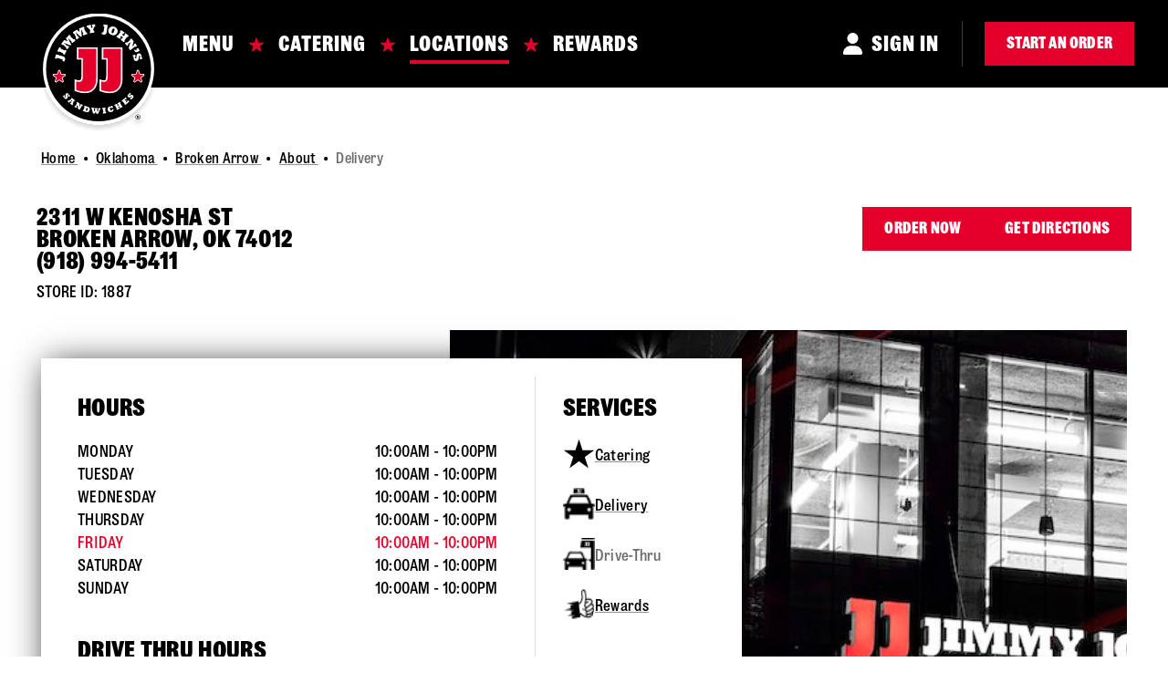

--- FILE ---
content_type: text/css
request_url: https://assets.locations.jimmyjohns.com/css/client-header.css?v=0664721622eebf0b07417bd03974df53
body_size: 1617
content:
header {
	position: fixed;
	right: 0;
	left: 0;
	top: 0;
	z-index: 1030;
	background: white;
	max-width: 1920px;
	margin-left:auto;
	margin-right:auto;
}

header a {
	text-decoration: none;
}

header a:hover {
	color: #656565;
}

.relative-header {
	height: 85px;
}

@media all and (max-width:1200px) {
	.relative-header {
		height: 76px;
	}
}

header .navbar {
	background-color: black;
	width: 100%;
}

header .navbar-content {
	display: flex;
	flex-direction: row;
	justify-content: center;
	height: 96px;
	margin: 0 auto;
}

header .header-left {
	width: 50%;
}

header .header-right {
	width: 50%;
}

header .logo {
	position: fixed;
}

header .logo .logo-link {
	width: 90px;
	height: 90px;
	cursor: pointer;
}

header .navbar .logo img {
	position: relative;
	z-index: 999;
	height: 159px;
	width: 130px;
	margin-left: 43px;		
}

header .header-text {
	font-family: "Good Stuff", -apple-system, "system-ui", "Segoe UI", Roboto, "Helvetica Neue", Arial, sans-serif;
	font-feature-settings: "ss02";
	font-size: 24px;
	font-weight: 700;
	letter-spacing: 1px;
	line-height: 24px;
	padding-top: 8px;
	padding-bottom: 5px;
	text-transform: uppercase;
}

header .header-text:not(.locations-link) {
	margin-bottom: 2px;
	position: relative;
}

header .header-text:not(.locations-link)::after {
	content: '';
	position: absolute;
	width: 0px;
	height: 2px;
	left: 50%;
	bottom:0;
	background-color: white;
	transform: translateY(130%);
	transition-timing-function: ease-in;
	transition: 0.01s;
}
	
header .header-text:not(.locations-link):hover::after {
	width: 100%;
	left: 0;
	background-color:rgb(107, 107, 107);
	transition: all ease-out .2s;
	transform: translateY(0);
}

.locations-link {
    margin: 0.125rem 0px;
    border-width: 0px 0px 0.125rem;
    border-style: solid;
    border-color: rgb(228, 0, 43);
    border-bottom-width: 4px;
    margin-bottom: 0px;
	padding-top: 9px !important;
}

.login-link:hover {
	color: white;
}

header .login .header-text {
	display: flex;
	align-items: center;
}

header .header-link {
	color: white;
	cursor: pointer;
}

header .header-link.header-red-bg:hover {
	color: white;
}

header .header-link-right {
	margin-right: 32px;
	justify-content: flex-end;
}

header .header-link-left {
	margin-left: 20rem;
}

header .header-star-divider {
	color: #ffffff;
	padding: 0 16px;
	width: 48px;
	min-width: 48px;
}

@media all and (max-width:1200px) {
	header .header-star-divider {
		padding-left: 0px;
	}
}

header .header-star-divider img {
	width: 100%;
}

header .navbar-content .login {
	height: 100%;
}

header .login {
	display: flex;
}

header .login img {
	max-height: 32px;
	padding: 0 8px;
}

@media all and (max-width:1200px) {
	header .login img {
		padding-left: 5px;
	}
}

header .mobile-only {
	display: none;
}

header .header-link-container {
	height: 100%;
	display: flex;
	align-items: center;
}

@media all and (max-width:1200px) {
	header .mobile-nav .header-link-container {
		justify-content: flex-start;
	}
}

/* TABLET */
@media all and (max-width:1200px) {
	header .header-star-divider {
		width: unset;
		min-width: unset;
	}

	header .header-star-divider img {
		display: none;
	}

	header .header-text {
		font-size: 20px;
	}

	header .header-left {
		display: flex;
		align-items: center;
		column-gap: 14px;	
		margin-left: 32px;
	}

	header .header-link-left {
		margin-left: 0;
	}

	header .logo {
		position: static;
	}

	header .navbar .logo img {
		position: static;
		height: 64px;
		width: 64px;
		margin: auto;
	}

	header .navbar-content {
		height: 82px;
	}

	header .MuiDivider-root {
		margin: 12.5px 20px;
	}
}

/* MOBILE */

@media all and (max-width:992px) {
	header .desktop-only {
		display: none;
	}
	header .mobile-only {
		display: flex;
		justify-content: space-between;
		padding-bottom: 12px;
		padding-top: 8px;
	}
	.mobile-nav {
		display: flex;
		flex-direction: column;
	}
	header .header-star-divider img {
		display: block;
		width: 16px;
		height: 16px;
	}
	.header-text:not(.login-link) {
		font-size: 24px !important;
	}
	.login-link {
		font-size: 16px;
	}
	.login-icon {
		max-height: 16px !important;
	}
	.mobile-menu-flex .login-icon {
		max-height: 24px !important;
	}
	.mobile-only .MuiTypography-root {
		font-family: "Good Stuff Script", cursive;
		font-size: 24px;
		color:rgb(228, 0, 43);
		font-weight: 700;
	}
	.mobile-nav {
		background-color: #000;
		position: fixed;
		top: 0;
		left: 0;
		right: 0;
		bottom: 0;
		padding-left: 32px;
		transition: all 150ms cubic-bezier(0.4, 0, 0.2, 1) 0ms;
  		transform: translateX(-100%);
	}
	.mobile-nav-overlay {
		display: none;
		min-width: 400px;
		right: -81px;
		bottom: -64px;
		position: absolute;
		z-index: -1;
	}
	.mobile-nav-open {
		transform: translateX(0%);
	}
	.mobile-menu-flex {
		display: flex;
		align-items: center;
	}
	.mobile-menu-flex .login .header-link-container .header-link-right {
		justify-content: flex-start !important;
	}
}

@media all and (max-width:1200px) {
	.mobile-menu-flex {
		padding-bottom: 20px;
	}
}

.MuiDivider-root {
    margin: 22.5px 20px;
    border-top: 0px solid rgb(59, 59, 59);
    border-left: 0px solid rgb(59, 59, 59);
    border-right: thin solid rgb(59, 59, 59);
    height: 50px;
    align-self: stretch;
    border-bottom: none rgb(59, 59, 59);
    padding-left: 0.5rem;
    display: block;
}

.MuiBox-root {
    padding-left: 4px;
    padding-right: 0.5rem;
}

.MuiButtonBase-root {
	font-family: "Good Stuff",-apple-system,BlinkMacSystemFont,Segoe UI,Roboto,Helvetica Neue,Arial,sans-serif;
	position: relative;
	box-sizing: border-box;
	margin: 0px;
	cursor: pointer;
	font-weight: 700;
	font-size: 18px;
	line-height: 20px;
	letter-spacing: 0.2px;
	text-transform: uppercase;
	min-width: 64px;
	box-shadow: none;
	border-radius: 0px;
	overflow: hidden;
	text-align: center;
	transition: background-color 200ms ease 0s, border-color 200ms ease 0s, color 200ms ease 0s;
	background-color: rgb(228, 0, 43);
	border: 4px solid rgb(228, 0, 43);
	color: rgb(255, 255, 255);
	padding: 10px 20px;
	display: flex;
}

.MuiButtonBase-root:hover {
	background-color: rgb(194, 0, 37);
    border-color: rgb(194, 0, 37);
	color: white;
}

.js-mobile-nav-close {
	padding: 32px 0 44px;
	position: relative;
}

.js-mobile-nav-close img {
	width: 32px;
}

--- FILE ---
content_type: text/css
request_url: https://assets.locations.jimmyjohns.com/min/styles.min.css?v=3eb10d0c191526c6a76a4b7918fdb33a
body_size: 22715
content:
@charset "UTF-8";@import url(//fast.fonts.com/t/1.css?apiType=css&projectid=9354267b-e71e-4f26-9816-2ebcddb13067);@font-face{font-family:jjsymbols;src:url(../fonts/jjsymbols-webfont.eot);src:url(../fonts/jjsymbols-webfont.eot?#/iefix) format("embedded-opentype"),url(../fonts/jjsymbols-webfont.woff) format("woff"),url(../fonts/jjsymbols-webfont.ttf) format("truetype"),url(../fonts/jjsymbols-webfont.svg#untitledregular) format("svg");font-weight:400;font-style:normal}@font-face{font-family:Rockwell W01 Bold;src:url(../fonts/864373f8-943b-449d-a730-462eb66d7058.eot);src:url(../fonts/864373f8-943b-449d-a730-462eb66d7058.eot?#/iefix) format("embedded-opentype"),url(../fonts/49ff3af5-13b2-4add-8470-4cdac3cf650e.woff) format("woff"),url(../fonts/7d69578b-ab0e-4986-af19-428861ada4e4.ttf) format("truetype"),url(../fonts/2848532f-bf3e-4430-aae1-bc0d1367eb84.svg#2848532f-bf3e-4430-aae1-bc0d1367eb84) format("svg")}@font-face{font-family:rockwellw01-bolditalic;src:url(../fonts/197ebbbd-d981-48a3-9e9a-8d21cc6fff21.eot);src:url(../fonts/197ebbbd-d981-48a3-9e9a-8d21cc6fff21.eot?#/iefix) format("embedded-opentype"),url(../fonts/689e269c-72ae-41f7-9ba9-97e17f883bd5.woff) format("woff"),url(../fonts/a6940b46-a224-4791-84c5-372aced917b7.ttf) format("truetype"),url(../fonts/298a903d-4a78-456b-bbcc-f4f6c36611f5.svg#298a903d-4a78-456b-bbcc-f4f6c36611f5) format("svg")}@font-face{font-family:Rockwell W01 Italic;src:url(../fonts/d34aec13-9ff7-4660-9396-4537a6c7fd1a.eot);src:url(../fonts/d34aec13-9ff7-4660-9396-4537a6c7fd1a.eot?#/iefix) format("embedded-opentype"),url(../fonts/f0c81ebb-e6f4-4a1f-9354-06ac9ad7b262.woff) format("woff"),url(../fonts/080109cd-e993-4dc4-9c21-b34766eba5aa.ttf) format("truetype"),url(../fonts/34153597-0d00-4984-ac4e-e9cdc8e6cc0c.svg#34153597-0d00-4984-ac4e-e9cdc8e6cc0c) format("svg")}@font-face{font-family:Rockwell W01;src:url(../fonts/73e6c08f-deb5-4d6f-827b-597a84046aa4.eot);src:url(../fonts/73e6c08f-deb5-4d6f-827b-597a84046aa4.eot?#/iefix) format("embedded-opentype"),url(../fonts/de4b0540-9702-4662-8f3a-228419485257.woff) format("woff"),url(../fonts/bc34c4cd-af2c-400d-b4d0-726e2d89f690.ttf) format("truetype"),url(../fonts/59c05ddc-99f9-44db-82ce-cb7f503b5110.svg#59c05ddc-99f9-44db-82ce-cb7f503b5110) format("svg")}@font-face{font-family:Smart Sans W01 Bold;src:url(../fonts/3b3553c9-47f4-4bc0-84d7-4a58629b5d4c.eot);src:url(../fonts/3b3553c9-47f4-4bc0-84d7-4a58629b5d4c.eot?#/iefix) format("embedded-opentype"),url(../fonts/c4a46b38-f5ec-4ca3-8cea-c04b41c6625f.woff) format("woff"),url(../fonts/58212333-caa6-4e55-827e-7c99325b6d29.ttf) format("truetype"),url(../fonts/bffd9e69-441a-4c18-919a-6d98dbc9c240.svg#bffd9e69-441a-4c18-919a-6d98dbc9c240) format("svg")}@font-face{font-family:"Knockout 31 Junior Middleweight";font-weight:325;font-style:normal;font-display:swap;src:url(/fonts/knockout-31.woff2) format("woff2")}@font-face{font-family:"Knockout 51 Middleweight";font-weight:370;font-style:normal;font-display:swap;src:url(/fonts/knockout-51.woff2) format("woff2")}@font-face{font-family:"Knockout 52";font-weight:375;font-style:normal;font-display:swap;src:url(/fonts/knockout-52.woff2) format("woff2")}@font-face{font-family:"Knockout 71 Full Middleweight";font-weight:415;font-style:normal;font-display:swap;src:url(/fonts/knockout-71.woff2) format("woff2")}@font-face{font-family:"Knockout 72 Full Cruiserweight";font-weight:420;font-style:normal;font-display:swap;src:url(/fonts/knockout-72.woff2) format("woff2")}@font-face{font-family:"Knockout 92 Ultimate Cruiserweight";font-weight:445;font-style:normal;font-display:swap;src:url(/fonts/knockout-92.woff2) format("woff2")}@font-face{font-family:"Good Stuff";font-feature-settings:"liga" off,"clig" off;font-weight:400;font-style:normal;font-display:swap;src:url("/fonts/GoodStuff-Regular.woff2") format("woff2"),url("/fonts/GoodStuff-Regular.woff") format("woff")}@font-face{font-family:"Good Stuff";font-feature-settings:"liga" off,"clig" off;font-weight:600;font-style:normal;font-display:swap;src:url("/fonts/GoodStuff-SemiBold.woff2") format("woff2"),url("/fonts/GoodStuff-SemiBold.woff") format("woff")}@font-face{font-family:"Good Stuff";font-feature-settings:"liga" off,"clig" off;font-weight:700;font-style:normal;font-display:swap;src:url("/fonts/GoodStuff-Bold.woff2") format("woff2"),url("/fonts/GoodStuff-Bold.woff") format("woff")}@font-face{font-family:"Good Stuff Script";font-feature-settings:"ss02" on,"liga" off,"clig" off;font-weight:400;font-style:normal;font-display:swap;src:url("/fonts/GoodStuff-Script.woff2") format("woff2"),url("/fonts/GoodStuff-Script.woff") format("woff")}@font-face{font-family:mar-icon-font;src:url("/fonts/icon/mar-icon-font.eot?-hqky2s");src:url("/fonts/icon/mar-icon-font.eot?#iefix-hqky2s") format("embedded-opentype"),url("/fonts/icon/mar-icon-font.woff?-hqky2s") format("woff"),url("/fonts/icon/mar-icon-font.ttf?-hqky2s") format("truetype"),url("/fonts/icon/mar-icon-font.svg?-hqky2s#mar-icon-font") format("svg");font-weight:400;font-style:normal}[class*=" icon-"],[class^=icon-]{font-family:mar-icon-font;speak:none;font-style:normal;font-weight:400;font-variant:normal;text-transform:none;line-height:1;-webkit-font-smoothing:antialiased;-moz-osx-font-smoothing:grayscale}[class*=" icon-"]+.text-fallback,[class^=icon-]+.text-fallback{display:none}.icon-star-marker:before{content:"\e62a"}.icon-pause:before{content:"\e628"}.icon-search-plus:before{content:"\e624"}.icon-back-to-top-arrow:before{content:"\e623"}.icon-gift:before{content:"\e621"}.icon-youtube:before{content:"\e61f"}.icon-mail:before{content:"\e61e"}.icon-box:before{content:"\e61a"}.icon-enlarge:before{content:"\e61b"}.icon-bag:before{content:"\e602"}.icon-plus:before{content:"\e603"}.icon-minus:before{content:"\e604"}.icon-arrow_03_up:before{content:"\e60a"}.icon-arrow_03_right:before{content:"\e60b"}.icon-arrow_03_down:before{content:"\e60d"}.icon-arrow_03_left:before{content:"\e60c"}.icon-arrow_02_thin_up:before{content:"\e60e"}.icon-arrow_02_thin_right:before{content:"\e60f"}.icon-arrow_02_thin_down:before{content:"\e611"}.icon-arrow_02_thin_left:before{content:"\e610"}.icon-arrow:before{content:"\e609"}.icon-arrow_01_up:before{content:"\e612"}.icon-arrow_02_right:after{content:"\e613"}.icon-arrow_01_right:after{content:"\e613"}.icon-arrow_01_left:before{content:"\e614"}.icon-arrow_01_down:before{content:"\e615"}.icon-circle:before{content:"\e608"}.icon-full_screen:before{content:"\e617"}.icon-star-half:before{content:"\e600"}.icon-star-half2:before{content:"\e61c"}.icon-swap-vert-circle:before{content:"\e626"}.icon-x:before{content:"\e616"}.icon-search-minus:before{content:"\f010"}.icon-truck:before{content:"\e605"}.icon-search:before{content:"\f002"}.icon-heart:before{content:"\f004"}.icon-comment:before{content:"\f075"}.icon-heart-o:before{content:"\f08a"}.icon-instagram:before{content:"\f16d"}.icon-warning:before{content:"\f071"}.icon-facebook:before{content:"\e606"}.icon-twitter:before{content:"\e607"}.icon-pinterest:before{content:"\e601"}.icon-star3:before{content:"\e61d"}.icon-menu:before{content:"\e620"}.icon-info:before{content:"\e622"}.icon-checkmark:before{content:"\e627"}.icon-home:before{content:"\e629"}.icon-arrow-left:before{content:"\e618"}.icon-arrow-right:before{content:"\e619"}.icon-star-bubble:before{content:"\e625"}/*! normalize.css v3.0.3 | MIT License | github.com/necolas/normalize.css */html{font-family:sans-serif;-ms-text-size-adjust:100%;-webkit-text-size-adjust:100%}body{margin:0}article,aside,details,figcaption,figure,footer,header,hgroup,main,menu,nav,section,summary{display:block}audio,canvas,progress,video{display:inline-block;vertical-align:baseline}audio:not([controls]){display:none;height:0}[hidden],template{display:none}a{background-color:transparent}a:active,a:hover{outline:0}abbr[title]{border-bottom:1px dotted}b,strong{font-weight:700}dfn{font-style:italic}h1{font-size:2em;margin:.67em 0}mark{background:#ff0;color:#000}small{font-size:80%}sub,sup{font-size:75%;line-height:0;position:relative;vertical-align:baseline}sup{top:-.5em}sub{bottom:-.25em}img{border:0}svg:not(:root){overflow:hidden}figure{margin:1em 40px}hr{box-sizing:content-box;height:0}pre{overflow:auto}code,kbd,pre,samp{font-family:monospace,monospace;font-size:1em}button,input,optgroup,select,textarea{color:inherit;font:inherit;margin:0}button{overflow:visible}button,select{text-transform:none}button,html input[type=button],input[type=reset],input[type=submit]{-webkit-appearance:button;cursor:pointer}button[disabled],html input[disabled]{cursor:default}button::-moz-focus-inner,input::-moz-focus-inner{border:0;padding:0}input{line-height:normal}input[type=checkbox],input[type=radio]{box-sizing:border-box;padding:0}input[type=number]::-webkit-inner-spin-button,input[type=number]::-webkit-outer-spin-button{height:auto}input[type=search]{-webkit-appearance:textfield;box-sizing:content-box}input[type=search]::-webkit-search-cancel-button,input[type=search]::-webkit-search-decoration{-webkit-appearance:none}fieldset{border:1px solid silver;margin:0 2px;padding:.35em .625em .75em}legend{border:0;padding:0}textarea{overflow:auto}optgroup{font-weight:700}table{border-collapse:collapse;border-spacing:0}td,th{padding:0}.center{display:block!important;margin-left:auto!important;margin-right:auto!important}.cf:after,.cf:before,.clearfix:after,.clearfix:before{content:" ";display:table}.cf:after,.clearfix:after{clear:both}.is-hidden{display:none!important}.is-block{display:block!important}.is-invisible{visibility:none!important}.is-visible{visibility:visible!important}.is-invalid{border:2px solid #d40000!important;color:initial!important;background-color:transparent!important}.relative{position:relative}.no-padding{padding:0!important}.left{float:left!important}.right{float:right!important}.center-container{text-align:center!important}.multi-block .center{float:left!important}.mt-0{margin-top:0!important}.mt-5{margin-top:5px!important}.mt-10{margin-top:10px!important}.mt-15{margin-top:15px!important}.mt-20{margin-top:20px!important}.mt-25{margin-top:25px!important}.mt-30{margin-top:30px!important}.mt-40{margin-top:40px!important}.mt-50{margin-top:50px!important}.mb-0{margin-bottom:0!important}.mb-5{margin-bottom:5px!important}.mb-10{margin-bottom:10px!important}.mb-15{margin-bottom:15px!important}.mb-20{margin-bottom:20px!important}.mb-25{margin-bottom:25px!important}.mb-30{margin-bottom:30px!important}.mb-40{margin-bottom:40px!important}.mb-50{margin-bottom:50px!important}.pt-0{padding-top:0!important}.pt-5{padding-top:5px!important}.pt-10{padding-top:10px!important}.pt-15{padding-top:15px!important}.pt-20{padding-top:20px!important}.pt-25{padding-top:25px!important}.pt-30{padding-top:30px!important}.pt-40{padding-top:40px!important}.pt-50{padding-top:50px!important}.pb-0{padding-bottom:0!important}.pb-5{padding-bottom:5px!important}.pb-10{padding-bottom:10px!important}.pb-15{padding-bottom:15px!important}.pb-20{padding-bottom:20px!important}.pb-25{padding-bottom:25px!important}.pb-30{padding-bottom:30px!important}.pb-40{padding-bottom:40px!important}.pb-50{padding-bottom:50px!important}.pl-0{padding-left:0!important}.pl-5{padding-left:5px!important}.pl-10{padding-left:10px!important}.pl-15{padding-left:15px!important}.pl-20{padding-left:20px!important}.pl-25{padding-left:25px!important}.pl-30{padding-left:30px!important}.pl-40{padding-left:40px!important}.pl-50{padding-left:50px!important}.pr-0{padding-right:0!important}.pr-5{padding-right:5px!important}.pr-10{padding-right:10px!important}.pr-15{padding-right:15px!important}.pr-20{padding-right:20px!important}.pr-25{padding-right:25px!important}.pr-30{padding-right:30px!important}.pr-40{padding-right:40px!important}.pr-50{padding-right:50px!important}@media (max-width:767px){.no-padding-xs{padding:0!important}}@media (max-width:767px){.no-margin-xs{margin:0!important}}@media (max-width:767px){.mt-xs-0{margin-top:0!important}.mb-xs-0{margin-bottom:0!important}.pt-xs-0{padding-top:0!important}.pb-xs-0{padding-bottom:0!important}}.btop{border-top:1px solid #333!important}.bbot{border-bottom:1px solid #333!important}.no-border{border:none!important}.with-border{border:1px solid #333!important}.no-padding{padding:0!important}.close{opacity:.4;float:right;font-size:21px;font-weight:700;line-height:30px;color:#000;text-shadow:0 1px 0 #fff;cursor:pointer;position:relative;padding:0 5px 0 0}.close:focus,.close:hover{color:#000;text-decoration:none;cursor:pointer;opacity:.7}.close.rotate-45{-webkit-transform:rotate(45deg);-ms-transform:rotate(45deg);transform:rotate(45deg)}:root .rotate-45{filter:none}.ada-hidden{position:absolute;left:-10000px;top:auto;width:1px;height:1px;overflow:hidden}*{-webkit-box-sizing:border-box;-moz-box-sizing:border-box;box-sizing:border-box}:after,:before{-webkit-box-sizing:border-box;-moz-box-sizing:border-box;box-sizing:border-box}html{font-size:10px;-webkit-tap-highlight-color:transparent}button,input,select,textarea{font-family:inherit;font-size:inherit;line-height:inherit}a{text-decoration:none}a:focus,a:hover{color:#656565;text-decoration:none}a:focus{outline:5px auto -webkit-focus-ring-color;outline-offset:-2px}figure{margin:0}img{vertical-align:middle}hr{margin-top:20px;margin-bottom:20px;border:0;border-top:1px solid #777}.sr-only{position:absolute;width:1px;height:1px;margin:-1px;padding:0;overflow:hidden;clip:rect(0,0,0,0);border:0}.sr-only-focusable:active,.sr-only-focusable:focus{position:static;width:auto;height:auto;margin:0;overflow:visible;clip:auto}[role=button]{cursor:pointer}@-ms-viewport{width:device-width}.visible-xs{display:none!important}.visible-sm{display:none!important}.visible-md{display:none!important}.visible-lg{display:none!important}.visible-lg-block,.visible-lg-inline,.visible-lg-inline-block,.visible-md-block,.visible-md-inline,.visible-md-inline-block,.visible-sm-block,.visible-sm-inline,.visible-sm-inline-block,.visible-xs-block,.visible-xs-inline,.visible-xs-inline-block{display:none!important}@media (max-width:767px){.visible-xs{display:block!important}table.visible-xs{display:table!important}tr.visible-xs{display:table-row!important}td.visible-xs,th.visible-xs{display:table-cell!important}}@media (max-width:767px){.visible-xs-block{display:block!important}}@media (max-width:767px){.visible-xs-inline{display:inline!important}}@media (max-width:767px){.visible-xs-inline-block{display:inline-block!important}}@media (min-width:768px) and (max-width:1023px){.visible-sm{display:block!important}table.visible-sm{display:table!important}tr.visible-sm{display:table-row!important}td.visible-sm,th.visible-sm{display:table-cell!important}}@media (min-width:768px) and (max-width:1023px){.visible-sm-block{display:block!important}}@media (min-width:768px) and (max-width:1023px){.visible-sm-inline{display:inline!important}}@media (min-width:768px) and (max-width:1023px){.visible-sm-inline-block{display:inline-block!important}}@media (min-width:1024px) and (max-width:1023px){.visible-md{display:block!important}table.visible-md{display:table!important}tr.visible-md{display:table-row!important}td.visible-md,th.visible-md{display:table-cell!important}}@media (min-width:1024px) and (max-width:1023px){.visible-md-block{display:block!important}}@media (min-width:1024px) and (max-width:1023px){.visible-md-inline{display:inline!important}}@media (min-width:1024px) and (max-width:1023px){.visible-md-inline-block{display:inline-block!important}}@media (min-width:1024px){.visible-lg{display:block!important}table.visible-lg{display:table!important}tr.visible-lg{display:table-row!important}td.visible-lg,th.visible-lg{display:table-cell!important}}@media (min-width:1024px){.visible-lg-block{display:block!important}}@media (min-width:1024px){.visible-lg-inline{display:inline!important}}@media (min-width:1024px){.visible-lg-inline-block{display:inline-block!important}}@media (max-width:767px){.hidden-xs{display:none!important}}@media (min-width:768px) and (max-width:1023px){.hidden-sm{display:none!important}}@media (min-width:1024px) and (max-width:1023px){.hidden-md{display:none!important}}@media (min-width:1024px){.hidden-lg{display:none!important}}.visible-print{display:none!important}@media print{.visible-print{display:block!important}table.visible-print{display:table!important}tr.visible-print{display:table-row!important}td.visible-print,th.visible-print{display:table-cell!important}}.visible-print-block{display:none!important}@media print{.visible-print-block{display:block!important}}.visible-print-inline{display:none!important}@media print{.visible-print-inline{display:inline!important}}.visible-print-inline-block{display:none!important}@media print{.visible-print-inline-block{display:inline-block!important}}@media print{.hidden-print{display:none!important}}.copy{font-size:14px}.copy-sm{font-size:12px}.copy-lg{font-size:18px}.h1,.h2,.h3,.h4,.h5,.h6{font-weight:700}.h1,h1{font-size:28px}.h2,h2{font-size:24px}.h3,h3{font-size:20px}.h4,h4{font-size:18px}.h5,h5{font-size:14px}.h6,h6{font-size:12px}.text-left{text-align:left;display:block}.text-center{text-align:center;display:block}.text-right{text-align:right;display:block}.abbr,abbr{cursor:help}.fa{padding:0 5px}button,input,select,textarea{outline:0}.container{margin-right:auto;margin-left:auto;padding-left:15px;padding-right:15px}.container:after,.container:before{content:" ";display:table}.container:after{clear:both}@media (min-width:1024px){.container{width:960px}}@media (min-width:1024px){.container{width:990px}}.container-fluid{margin-right:auto;margin-left:auto;padding-left:15px;padding-right:15px}.container-fluid:after,.container-fluid:before{content:" ";display:table}.container-fluid:after{clear:both}.row{margin-left:-15px;margin-right:-15px}.row:after,.row:before{content:" ";display:table}.row:after{clear:both}.col-lg-1,.col-lg-10,.col-lg-11,.col-lg-12,.col-lg-2,.col-lg-3,.col-lg-4,.col-lg-5,.col-lg-6,.col-lg-7,.col-lg-8,.col-lg-9,.col-md-1,.col-md-10,.col-md-11,.col-md-12,.col-md-2,.col-md-3,.col-md-4,.col-md-5,.col-md-6,.col-md-7,.col-md-8,.col-md-9,.col-sm-1,.col-sm-10,.col-sm-11,.col-sm-12,.col-sm-2,.col-sm-3,.col-sm-4,.col-sm-5,.col-sm-6,.col-sm-7,.col-sm-8,.col-sm-9,.col-xs-1,.col-xs-10,.col-xs-11,.col-xs-12,.col-xs-2,.col-xs-3,.col-xs-4,.col-xs-5,.col-xs-6,.col-xs-7,.col-xs-8,.col-xs-9{position:relative;min-height:1px;padding-left:15px;padding-right:15px}.col-xs-1,.col-xs-10,.col-xs-11,.col-xs-12,.col-xs-2,.col-xs-3,.col-xs-4,.col-xs-5,.col-xs-6,.col-xs-7,.col-xs-8,.col-xs-9{float:left}.col-xs-1{width:8.3333333333%}.col-xs-2{width:16.6666666667%}.col-xs-3{width:25%}.col-xs-4{width:33.3333333333%}.col-xs-5{width:41.6666666667%}.col-xs-6{width:50%}.col-xs-7{width:58.3333333333%}.col-xs-8{width:66.6666666667%}.col-xs-9{width:75%}.col-xs-10{width:83.3333333333%}.col-xs-11{width:91.6666666667%}.col-xs-12{width:100%}.col-xs-pull-0{right:auto}.col-xs-pull-1{right:8.3333333333%}.col-xs-pull-2{right:16.6666666667%}.col-xs-pull-3{right:25%}.col-xs-pull-4{right:33.3333333333%}.col-xs-pull-5{right:41.6666666667%}.col-xs-pull-6{right:50%}.col-xs-pull-7{right:58.3333333333%}.col-xs-pull-8{right:66.6666666667%}.col-xs-pull-9{right:75%}.col-xs-pull-10{right:83.3333333333%}.col-xs-pull-11{right:91.6666666667%}.col-xs-pull-12{right:100%}.col-xs-push-0{left:auto}.col-xs-push-1{left:8.3333333333%}.col-xs-push-2{left:16.6666666667%}.col-xs-push-3{left:25%}.col-xs-push-4{left:33.3333333333%}.col-xs-push-5{left:41.6666666667%}.col-xs-push-6{left:50%}.col-xs-push-7{left:58.3333333333%}.col-xs-push-8{left:66.6666666667%}.col-xs-push-9{left:75%}.col-xs-push-10{left:83.3333333333%}.col-xs-push-11{left:91.6666666667%}.col-xs-push-12{left:100%}.col-xs-offset-0{margin-left:0}.col-xs-offset-1{margin-left:8.3333333333%}.col-xs-offset-2{margin-left:16.6666666667%}.col-xs-offset-3{margin-left:25%}.col-xs-offset-4{margin-left:33.3333333333%}.col-xs-offset-5{margin-left:41.6666666667%}.col-xs-offset-6{margin-left:50%}.col-xs-offset-7{margin-left:58.3333333333%}.col-xs-offset-8{margin-left:66.6666666667%}.col-xs-offset-9{margin-left:75%}.col-xs-offset-10{margin-left:83.3333333333%}.col-xs-offset-11{margin-left:91.6666666667%}.col-xs-offset-12{margin-left:100%}@media (min-width:768px){.col-sm-1,.col-sm-10,.col-sm-11,.col-sm-12,.col-sm-2,.col-sm-3,.col-sm-4,.col-sm-5,.col-sm-6,.col-sm-7,.col-sm-8,.col-sm-9{float:left}.col-sm-1{width:8.3333333333%}.col-sm-2{width:16.6666666667%}.col-sm-3{width:25%}.col-sm-4{width:33.3333333333%}.col-sm-5{width:41.6666666667%}.col-sm-6{width:50%}.col-sm-7{width:58.3333333333%}.col-sm-8{width:66.6666666667%}.col-sm-9{width:75%}.col-sm-10{width:83.3333333333%}.col-sm-11{width:91.6666666667%}.col-sm-12{width:100%}.col-sm-pull-0{right:auto}.col-sm-pull-1{right:8.3333333333%}.col-sm-pull-2{right:16.6666666667%}.col-sm-pull-3{right:25%}.col-sm-pull-4{right:33.3333333333%}.col-sm-pull-5{right:41.6666666667%}.col-sm-pull-6{right:50%}.col-sm-pull-7{right:58.3333333333%}.col-sm-pull-8{right:66.6666666667%}.col-sm-pull-9{right:75%}.col-sm-pull-10{right:83.3333333333%}.col-sm-pull-11{right:91.6666666667%}.col-sm-pull-12{right:100%}.col-sm-push-0{left:auto}.col-sm-push-1{left:8.3333333333%}.col-sm-push-2{left:16.6666666667%}.col-sm-push-3{left:25%}.col-sm-push-4{left:33.3333333333%}.col-sm-push-5{left:41.6666666667%}.col-sm-push-6{left:50%}.col-sm-push-7{left:58.3333333333%}.col-sm-push-8{left:66.6666666667%}.col-sm-push-9{left:75%}.col-sm-push-10{left:83.3333333333%}.col-sm-push-11{left:91.6666666667%}.col-sm-push-12{left:100%}.col-sm-offset-0{margin-left:0}.col-sm-offset-1{margin-left:8.3333333333%}.col-sm-offset-2{margin-left:16.6666666667%}.col-sm-offset-3{margin-left:25%}.col-sm-offset-4{margin-left:33.3333333333%}.col-sm-offset-5{margin-left:41.6666666667%}.col-sm-offset-6{margin-left:50%}.col-sm-offset-7{margin-left:58.3333333333%}.col-sm-offset-8{margin-left:66.6666666667%}.col-sm-offset-9{margin-left:75%}.col-sm-offset-10{margin-left:83.3333333333%}.col-sm-offset-11{margin-left:91.6666666667%}.col-sm-offset-12{margin-left:100%}}@media (min-width:1024px){.col-md-1,.col-md-10,.col-md-11,.col-md-12,.col-md-2,.col-md-3,.col-md-4,.col-md-5,.col-md-6,.col-md-7,.col-md-8,.col-md-9{float:left}.col-md-1{width:8.3333333333%}.col-md-2{width:16.6666666667%}.col-md-3{width:25%}.col-md-4{width:33.3333333333%}.col-md-5{width:41.6666666667%}.col-md-6{width:50%}.col-md-7{width:58.3333333333%}.col-md-8{width:66.6666666667%}.col-md-9{width:75%}.col-md-10{width:83.3333333333%}.col-md-11{width:91.6666666667%}.col-md-12{width:100%}.col-md-pull-0{right:auto}.col-md-pull-1{right:8.3333333333%}.col-md-pull-2{right:16.6666666667%}.col-md-pull-3{right:25%}.col-md-pull-4{right:33.3333333333%}.col-md-pull-5{right:41.6666666667%}.col-md-pull-6{right:50%}.col-md-pull-7{right:58.3333333333%}.col-md-pull-8{right:66.6666666667%}.col-md-pull-9{right:75%}.col-md-pull-10{right:83.3333333333%}.col-md-pull-11{right:91.6666666667%}.col-md-pull-12{right:100%}.col-md-push-0{left:auto}.col-md-push-1{left:8.3333333333%}.col-md-push-2{left:16.6666666667%}.col-md-push-3{left:25%}.col-md-push-4{left:33.3333333333%}.col-md-push-5{left:41.6666666667%}.col-md-push-6{left:50%}.col-md-push-7{left:58.3333333333%}.col-md-push-8{left:66.6666666667%}.col-md-push-9{left:75%}.col-md-push-10{left:83.3333333333%}.col-md-push-11{left:91.6666666667%}.col-md-push-12{left:100%}.col-md-offset-0{margin-left:0}.col-md-offset-1{margin-left:8.3333333333%}.col-md-offset-2{margin-left:16.6666666667%}.col-md-offset-3{margin-left:25%}.col-md-offset-4{margin-left:33.3333333333%}.col-md-offset-5{margin-left:41.6666666667%}.col-md-offset-6{margin-left:50%}.col-md-offset-7{margin-left:58.3333333333%}.col-md-offset-8{margin-left:66.6666666667%}.col-md-offset-9{margin-left:75%}.col-md-offset-10{margin-left:83.3333333333%}.col-md-offset-11{margin-left:91.6666666667%}.col-md-offset-12{margin-left:100%}}@media (min-width:1024px){.col-lg-1,.col-lg-10,.col-lg-11,.col-lg-12,.col-lg-2,.col-lg-3,.col-lg-4,.col-lg-5,.col-lg-6,.col-lg-7,.col-lg-8,.col-lg-9{float:left}.col-lg-1{width:8.3333333333%}.col-lg-2{width:16.6666666667%}.col-lg-3{width:25%}.col-lg-4{width:33.3333333333%}.col-lg-5{width:41.6666666667%}.col-lg-6{width:50%}.col-lg-7{width:58.3333333333%}.col-lg-8{width:66.6666666667%}.col-lg-9{width:75%}.col-lg-10{width:83.3333333333%}.col-lg-11{width:91.6666666667%}.col-lg-12{width:100%}.col-lg-pull-0{right:auto}.col-lg-pull-1{right:8.3333333333%}.col-lg-pull-2{right:16.6666666667%}.col-lg-pull-3{right:25%}.col-lg-pull-4{right:33.3333333333%}.col-lg-pull-5{right:41.6666666667%}.col-lg-pull-6{right:50%}.col-lg-pull-7{right:58.3333333333%}.col-lg-pull-8{right:66.6666666667%}.col-lg-pull-9{right:75%}.col-lg-pull-10{right:83.3333333333%}.col-lg-pull-11{right:91.6666666667%}.col-lg-pull-12{right:100%}.col-lg-push-0{left:auto}.col-lg-push-1{left:8.3333333333%}.col-lg-push-2{left:16.6666666667%}.col-lg-push-3{left:25%}.col-lg-push-4{left:33.3333333333%}.col-lg-push-5{left:41.6666666667%}.col-lg-push-6{left:50%}.col-lg-push-7{left:58.3333333333%}.col-lg-push-8{left:66.6666666667%}.col-lg-push-9{left:75%}.col-lg-push-10{left:83.3333333333%}.col-lg-push-11{left:91.6666666667%}.col-lg-push-12{left:100%}.col-lg-offset-0{margin-left:0}.col-lg-offset-1{margin-left:8.3333333333%}.col-lg-offset-2{margin-left:16.6666666667%}.col-lg-offset-3{margin-left:25%}.col-lg-offset-4{margin-left:33.3333333333%}.col-lg-offset-5{margin-left:41.6666666667%}.col-lg-offset-6{margin-left:50%}.col-lg-offset-7{margin-left:58.3333333333%}.col-lg-offset-8{margin-left:66.6666666667%}.col-lg-offset-9{margin-left:75%}.col-lg-offset-10{margin-left:83.3333333333%}.col-lg-offset-11{margin-left:91.6666666667%}.col-lg-offset-12{margin-left:100%}}.locator{position:relative;border:1px solid #ccc;z-index:2}@media (min-width:768px){.locator{height:650px}}@media (max-width:767px){.locator{border:none;margin-bottom:0!important}.region .locator{margin-bottom:15px!important}}body{font-family:"Good Stuff",sans-serif;font-feature-settings:"ss02";-webkit-font-smoothing:antialiased;-moz-osx-font-smoothing:grayscale;letter-spacing:.3px;line-height:24px;font-size:18px}@media (max-width:767px){body.is-fixed{position:fixed}}body .aria-only{display:block;position:absolute;color:transparent!important;pointer-events:none}body.popup-open .leaflet-pane{z-index:801}body.popup-open .leaflet-pane .leaflet-popup{left:-127px!important}.main-wrapper{margin-top:50px;max-width:1920px;margin-left:auto;margin-right:auto;margin-top:140px}@media (max-width:767px){.main-wrapper{overflow-x:hidden}}.indy .leaflet-popup{display:none}body.no-results-found .cmOverlay{display:none!important}@media (max-width:767px){.mobile-margin{margin-left:0;margin-right:0}}.indy .indy-hide{display:none}@media (max-width:767px){.indy .indy-hide{display:block}}.indy .indy-show{display:block}@media (max-width:767px){.indy .indy-show{display:none}}.location-alert-wrapper{display:-webkit-box;display:-moz-box;display:-ms-flexbox;display:-webkit-flex;display:flex;-ms-align-items:center;-webkit-align-items:center;align-items:center;-webkit-justify-content:center;-ms-justify-content:center;justify-content:center;background-color:#000;color:#fff;padding:40px 20px 20px;margin-top:-10px}@media (max-width:725px){.location-alert-wrapper{margin-top:-5px}}.location-alert-wrapper img{height:25px;width:25px}.location-alert-wrapper .location-alert-banner{font-size:16px;margin-left:5px;line-height:26px}@media (max-width:767px){.location-alert-wrapper .location-alert-banner{margin-left:10px;line-height:24px}}[data-hide-empty=""],[data-hide-not-empty]:not([data-hide-not-empty=""]){display:none!important}.full-width{width:100%!important}.city .indy-hide,.domain .indy-hide,.region .indy-hide,.search .indy-hide{display:block}.city .indy-show,.domain .indy-show,.region .indy-show,.search .indy-show{display:none}.desktop-hide{display:none}@media (max-width:767px){.desktop-hide{display:block}}.desktop-show{display:block}@media (max-width:767px){.desktop-show{display:none!important}}.rio-hide{display:none!important}.rio-show{display:block!important}.index{display:none;position:absolute;top:20px;left:25px;color:#fff}.geolocation-loading .loading{display:block!important}.geolocation-loading .map-list{display:none!important}.geolocation-loading .cmOverlay{display:none!important}.rio-container a:focus{outline:5px auto -webkit-focus-ring-color!important;outline-offset:-2px}p{display:block}.domain .promo-wrapper img{margin-bottom:0}.promo-wrapper a:focus{box-shadow:none;outline:0}.promo-wrapper img{width:calc(50% - 15px);height:100%;margin-bottom:30px;margin-top:30px}@media (max-width:767px){.promo-wrapper img{width:100%;height:100%}}.promo_img_2{margin-right:15px}@media (max-width:767px){.promo_img_2{margin-right:0}}@media (max-width:767px){.promo_img{margin-top:10px!important}}.promo-banner{display:block;margin-bottom:40px}.promo-banner img{max-width:100%;height:auto;margin:auto;display:block;width:unset;max-height:120px;margin-bottom:-20px}.site-wrapper .main-wrapper{text-align:left}@media (max-width:767px){.hide-mobile{display:none!important}}@media (min-width:768px){.show-mobile{display:none!important}}@media (min-width:1024px){.show-tablet{display:none!important}}@media (max-width:1023px){.show-desktop{display:none!important}}.container{padding-left:0!important;padding-right:0!important}@media (max-width:1100px){.container{margin-left:30px!important;margin-right:20px}}@media (max-width:767px){.container{margin-left:0!important;margin-right:0!important}}#location-h1-tag{text-transform:uppercase;font-family:"Good Stuff",Arial,sans-serif;line-height:32px;font-size:28px}@media (max-width:767px){#location-h1-tag{font-size:24px}}.header-container{height:50px;display:-webkit-box;display:-moz-box;display:-ms-flexbox;display:-webkit-flex;display:flex;-webkit-justify-content:space-between;-ms-justify-content:space-between;justify-content:space-between;max-width:990px;margin:auto;width:100%}@media (max-width:990px){.header-container{width:calc(100% - 60px)}}@media (max-width:767px){.header-container{height:40px;width:100%;margin-right:0;margin-left:0}}.stores-nearby-header{font-family:"Good Stuff",sans-serif;display:inline-block;width:100%}@media (max-width:767px){.stores-nearby-header{display:none}}@media (max-width:767px){.stores-nearby-header{z-index:99;padding-left:15px;font-size:12px!important;border-top:1px solid #ccc;width:100%}.stores-nearby-header h2{font-size:20px;white-space:nowrap;overflow:hidden;text-overflow:ellipsis;color:#000;text-transform:uppercase}}.pac-container:not(.pac-logo){margin-left:-34px;width:459px!important;box-shadow:none!important;border:1px solid #d9d9d9}@media (max-width:1100px) and (min-width:1011px){.pac-container:not(.pac-logo){width:459px!important}}@media (max-width:1010px) and (min-width:990px){.pac-container:not(.pac-logo){width:calc(100% - 532px)!important}}@media (max-width:990px) and (min-width:767px){.pac-container:not(.pac-logo){width:calc(100% - 589px)!important}}@media (max-width:767px){.pac-container:not(.pac-logo){width:100%!important;margin-top:0!important;margin-left:-35px;border-left:none;border-right:none}}.indy .pac-container:not(.pac-logo){margin-left:-35px;width:735px!important;box-shadow:none!important;border-bottom:1px solid #d9d9d9;border-top:none!important}@media (max-width:1100px) and (min-width:1011px){.indy .pac-container:not(.pac-logo){width:735px!important}}@media (max-width:1023px) and (min-width:990px){.indy .pac-container:not(.pac-logo){width:calc(100% - 304px)!important}}@media (max-width:990px) and (min-width:767px){.indy .pac-container:not(.pac-logo){width:calc(100% - 304px)!important}}@media (max-width:767px){.indy .pac-container:not(.pac-logo){width:100%!important;margin-top:0!important}}.box{padding:20px 0}@media (max-width:767px){.box{padding:15px}}.bordered{border:1px solid #ccc}@media (min-width:768px){.shadow{box-shadow:0 0 5px 0 rgba(0,0,0,.2);-webkit-box-shadow:0 0 5px 0 rgba(0,0,0,.2);-moz-box-shadow:0 0 5px 0 rgba(0,0,0,.2);border-radius:0!important}}.instagram-header{display:block;margin:auto;width:350px}@media (max-width:767px){.instagram-header{width:100%;padding-left:15px}}.no-results{display:block;padding:15px}.instagram{background-image:url(/images/instagram.png);background-repeat:no-repeat;background-position:left center;text-indent:50px;background-size:35px auto;height:35px;line-height:40px!important;margin-bottom:20px}@media (max-width:767px){.instagram{font-size:22px!important}}.tlsmap_list{height:593px;overflow:auto;padding-bottom:0}@media (max-width:767px){.tlsmap_list{height:auto}}.inner-container h2{text-transform:uppercase;font-family:"Good Stuff";color:#000;font-size:20px}.city .col-maplist,.domain .col-maplist,.region .col-maplist{background:#fff;left:calc(50% - 495px)!important}@media (max-width:1100px){.city .col-maplist,.domain .col-maplist,.region .col-maplist{left:30px!important}}@media (min-width:768px){.city .col-maplist,.domain .col-maplist,.region .col-maplist{width:340px;height:calc(100% - 30px);box-shadow:2px 1px 3px rgba(0,0,0,.2);position:absolute;top:15px;bottom:15px;z-index:10001;margin-top:0}}@media (max-width:767px){.city .col-maplist,.domain .col-maplist,.region .col-maplist{left:0!important}}.domain #map-list-header-count{display:none}@media (max-width:767px){.domain .header-container{height:35px}}@media (max-width:767px){.domain .header-container .stores-nearby-header{display:block;border-top:none}}.domain .header-container .stores-nearby-header h2{text-transform:uppercase;font-family:"Good Stuff";color:#000;font-size:20px}@media (max-width:767px){.domain .header-container .stores-nearby-header h2{margin-top:0!important;margin-bottom:0!important;height:30px}}.domain .header-container .search-container{display:none}.domain .domain-browse-list-container{padding:40px 20px 40px 45px;max-width:1920px;margin-left:auto;margin-right:auto}@media (max-width:1200px){.domain .domain-browse-list-container{padding:15px}}.domain .domain-browse-list-container .map-list-wrap{height:auto;overflow-x:hidden}.domain .domain-browse-list-container .map-list-wrap .map-list{display:-webkit-box;display:-moz-box;display:-ms-flexbox;display:-webkit-flex;display:flex;-webkit-justify-content:flex-start;-ms-justify-content:flex-start;justify-content:flex-start;-webkit-flex-direction:row;-ms-flex-direction:row;flex-direction:row;-webkit-flex-wrap:wrap;-ms-flex-wrap:wrap;flex-wrap:wrap;margin:auto!important;height:auto!important}@media (max-width:767px){.domain .domain-browse-list-container .map-list-wrap .map-list{display:block}}.domain .domain-browse-list-container .map-list-wrap .map-list .map-list-item-wrap{border-bottom:none!important;width:165px}@media (min-width:900px) and (max-width:990px){.domain .domain-browse-list-container .map-list-wrap .map-list .map-list-item-wrap{width:175px}}@media (max-width:900px){.domain .domain-browse-list-container .map-list-wrap .map-list .map-list-item-wrap{width:200px}}@media (max-width:767px){.domain .domain-browse-list-container .map-list-wrap .map-list .map-list-item-wrap{border-bottom:1px solid #c8c8c8!important;width:100%}}.domain .domain-browse-list-container .map-list-wrap .map-list .map-list-item-wrap .map-list-item a{text-indent:0}.domain .locator{display:none}@media (max-width:767px){.region .header-container{height:35px}}@media (max-width:767px){.region .header-container .stores-nearby-header{display:block;border-top:none}}.region .header-container .stores-nearby-header h2{text-transform:uppercase;font-family:"Good Stuff";color:#000;font-size:20px}@media (max-width:767px){.region .header-container .stores-nearby-header h2{margin-top:0!important;margin-bottom:0!important;height:auto}}.region .header-container .search-container{display:none}.region .region-list-container{padding:40px 20px 40px 45px;max-width:1920px;margin-left:auto;margin-right:auto}@media (max-width:1200px){.region .region-list-container{padding:15px}}.region .region-list-container .map-list-wrap{height:auto;overflow-x:hidden}.region .region-list-container .map-list-wrap .map-list{display:-webkit-box;display:-moz-box;display:-ms-flexbox;display:-webkit-flex;display:flex;-webkit-justify-content:flex-start;-ms-justify-content:flex-start;justify-content:flex-start;-webkit-flex-direction:row;-ms-flex-direction:row;flex-direction:row;-webkit-flex-wrap:wrap;-ms-flex-wrap:wrap;flex-wrap:wrap;margin:auto!important;height:auto!important}@media (max-width:767px){.region .region-list-container .map-list-wrap .map-list{display:block}}.region .region-list-container .map-list-wrap .map-list .map-list-item-wrap{border-bottom:none!important;width:165px}@media (min-width:900px) and (max-width:990px){.region .region-list-container .map-list-wrap .map-list .map-list-item-wrap{width:175px}}@media (max-width:900px){.region .region-list-container .map-list-wrap .map-list .map-list-item-wrap{width:200px}}@media (max-width:767px){.region .region-list-container .map-list-wrap .map-list .map-list-item-wrap{border-bottom:1px solid #c8c8c8!important;width:100%}}.region .region-list-container .map-list-wrap .map-list .map-list-item-wrap .map-list-item a{text-indent:0}#desktop-indy-search-form-container,#mobile-indy-search-form-container{display:none}.city .header-container.single-location{height:30px}@media (max-width:767px){.city .header-container{height:35px}}@media (max-width:767px){.city .header-container .stores-nearby-header{display:block;border-top:none}}.city .header-container .stores-nearby-header h2{text-transform:uppercase;font-family:"Good Stuff";color:#000;font-size:20px}@media (max-width:767px){.city .header-container .stores-nearby-header h2{margin-top:0!important;margin-bottom:0!important;height:30px}}.city .header-container .search-container{display:none}.city .city-list-container{max-width:1920px;margin-left:auto;margin-right:auto}@media (max-width:1200px){.city .city-list-container{padding-left:15px;padding-right:15px}}.city .city-list-container .map-list-wrap{height:auto;overflow-x:hidden}.city .city-list-container .map-list-wrap .map-list-item-inner{display:-webkit-box;display:-moz-box;display:-ms-flexbox;display:-webkit-flex;display:flex;-webkit-justify-content:space-between;-ms-justify-content:space-between;justify-content:space-between;margin-bottom:5px}.city .city-list-container .map-list-wrap .map-list{display:-webkit-box;display:-moz-box;display:-ms-flexbox;display:-webkit-flex;display:flex;-webkit-justify-content:flex-start;-ms-justify-content:flex-start;justify-content:flex-start;-webkit-flex-direction:row;-ms-flex-direction:row;flex-direction:row;-webkit-flex-wrap:wrap;-ms-flex-wrap:wrap;flex-wrap:wrap;margin:auto!important;height:auto!important;padding:20px 0 20px 20px;padding-left:45px}@media (max-width:1200px){.city .city-list-container .map-list-wrap .map-list{padding-left:0}}@media (max-width:767px){.city .city-list-container .map-list-wrap .map-list{width:100%!important}}.city .city-list-container .map-list-wrap .map-list .map-list-item-wrap{width:calc(33% - 20px);height:auto;margin:10px 10px;background-color:#f1f1f1}@media (max-width:1200px){.city .city-list-container .map-list-wrap .map-list .map-list-item-wrap{width:calc(50% - 20px)}}@media (max-width:767px){.city .city-list-container .map-list-wrap .map-list .map-list-item-wrap{width:100%;height:auto;box-shadow:none;margin-left:0!important;margin-right:0!important}}.city .city-list-container .map-list-wrap .map-list .map-list-item-wrap .map-list-item .map-list-item-header .map-pin{display:none}.city .city-list-container .map-list-wrap .map-list .map-list-item-wrap .map-list-item .status-header-container{margin-top:16px}.city .city-list-container .map-list-wrap .map-list .map-list-item-wrap .map-list-item .list-links{width:100%}.city .city-list-container .map-list-wrap .map-list .map-list-item-wrap .map-list-item .map-list-links{display:-webkit-box;display:-moz-box;display:-ms-flexbox;display:-webkit-flex;display:flex;-webkit-flex-direction:column;-ms-flex-direction:column;flex-direction:column}.city .city-list-container .map-list-wrap .map-list .map-list-item-wrap .map-list-item .street-address-wrap{display:-webkit-box;display:-moz-box;display:-ms-flexbox;display:-webkit-flex;display:flex;-webkit-flex-wrap:wrap;-ms-flex-wrap:wrap;flex-wrap:wrap}.city .city-list-container .map-list-wrap .map-list .map-list-item-wrap .map-list-item .phone{color:#000;font-size:15px;font-family:"Good Stuff"}.city .city-list-container .map-list-wrap .map-list .map-list-item-wrap .map-list-item .phone:hover{color:#e4002b}.city .city-list-container .map-list-wrap .map-list .map-list-item-wrap .map-list-item .map-list-phone-link{padding-top:5px}.city .city-list-container .map-list-wrap .map-list .map-list-item-wrap .map-list-item .store-info-link{color:#000;font-size:17px;font-family:"Good Stuff";text-decoration:underline;text-decoration-color:#949494;text-underline-offset:5px}.city .city-list-container .map-list-wrap .map-list .map-list-item-wrap .map-list-item .store-info-link:hover{text-decoration-color:#e4002b}.city .city-list-container .map-list-wrap .map-list .map-list-item-wrap .map-list-item .hours-status{margin-left:0;color:#6b6b6b;font-size:18px;font-family:"Good Stuff"}.city .city-list-container .map-list-wrap .map-list .map-list-item-wrap .map-list-item .amenities-maplist ul{display:-webkit-box;display:-moz-box;display:-ms-flexbox;display:-webkit-flex;display:flex;-webkit-justify-content:flex-start;-ms-justify-content:flex-start;justify-content:flex-start;column-gap:20px;padding-left:0;-webkit-flex-wrap:wrap;-ms-flex-wrap:wrap;flex-wrap:wrap;row-gap:10px}.city .city-list-container .map-list-wrap .map-list .map-list-item-wrap .map-list-item .amenities-maplist li{display:-webkit-box;display:-moz-box;display:-ms-flexbox;display:-webkit-flex;display:flex;-webkit-flex-direction:column;-ms-flex-direction:column;flex-direction:column;-ms-align-items:center;-webkit-align-items:center;align-items:center;color:#6b6b6b;font-size:15px;font-family:"Good Stuff";list-style-type:none}.city .city-list-container .map-list-wrap .map-list .map-list-item-wrap .map-list-item .amenities-maplist li a{display:-webkit-box;display:-moz-box;display:-ms-flexbox;display:-webkit-flex;display:flex;-webkit-flex-direction:column;-ms-flex-direction:column;flex-direction:column;-ms-align-items:center;-webkit-align-items:center;align-items:center;color:#6b6b6b;text-decoration:underline;text-decoration-color:#949494;text-underline-offset:5px}.city .city-list-container .map-list-wrap .map-list .map-list-item-wrap .map-list-item .amenities-maplist li a:hover{text-decoration-color:#e4002b}.city .city-list-container .map-list-wrap .map-list .map-list-item-wrap .map-list-item .amenities-maplist li img{width:30px;height:30px}.city .city-list-container .map-list-wrap .map-list .map-list-item-wrap .map-list-item .order-now-button{font-family:"Good Stuff",-apple-system,BlinkMacSystemFont,Segoe UI,Roboto,Helvetica Neue,Arial,sans-serif;position:relative;box-sizing:border-box;margin-bottom:12px;cursor:pointer;font-size:16px;line-height:20px;letter-spacing:.2px;text-transform:uppercase;min-width:64px;max-width:120px;box-shadow:none;border-radius:0;overflow:hidden;text-align:center;transition:background-color .2s ease 0s,border-color .2s ease 0s,color .2s ease 0s;background-color:#e4002b;border:4px solid #e4002b;color:#fff;padding:4px 12px;display:-webkit-box;display:-moz-box;display:-ms-flexbox;display:-webkit-flex;display:flex;-webkit-justify-content:center;-ms-justify-content:center;justify-content:center;-ms-align-items:center;-webkit-align-items:center;align-items:center}.city .city-list-container .map-list-wrap .map-list .map-list-item-wrap .map-list-item .order-now-button:hover{background-color:#c20025;border-color:#c20025}.col-map{background-color:#fff}@media (min-width:768px){.col-map{width:100%;position:absolute;top:0;right:0}}@media (max-width:767px){.col-map{position:absolute;left:0;top:0;height:calc(100vh - 188px);width:100vw;z-index:1000;opacity:0;pointer-events:none;z-index:-10}}@media (max-width:767px){body.map-mode{position:fixed;width:100vw}body.map-mode .col-map{opacity:1;pointer-events:visiblePainted;pointer-events:auto;pointer-events:initial;z-index:1}}body .no-results{display:none}body.no-results-found .no-results{display:block;font-size:14px}body.no-results-found .map-list{display:none}body .indy-nearby-map-list{display:none}body .indy-nearby-map-list .tlsmap_list{height:540px;border-bottom:1px solid #ccc!important}@media (max-width:767px){body .indy-nearby-map-list .tlsmap_list{height:auto;border-bottom:none!important}}body.nearby-mode .map-list-indy{display:none}body.nearby-mode .indy-location-card-wrap{display:none}body.nearby-mode .indy-nearby-map-list{display:block}.indy .cmOverlay{background:url(/images/map-pin-selected.png)!important}.indy .cmOverlay.indy-pin{display:block!important}.indy .cmOverlay.indy-pin span{display:none!important}.indy.nearby-mode .cmOverlay{display:block!important}.indy.nearby-mode .cmOverlay.indy-pin span{display:block!important}.indy-location-card-wrap .map-pin .map-list-number{display:none!important}.map-wrap{border-radius:0!important;border:none!important;width:100%;height:648px;margin:0;padding:0;background:0 0}@media (max-width:767px){.map-wrap{height:100%}}.map-wrap .map{border-radius:0!important;border:none!important;width:100%;height:100%;margin:0;padding:0;background:0 0}.map-wrap .map #gmap{width:100%;height:100%}.map-wrap .map #gmap button{min-width:0!important}.map-wrap .map #gmap img{max-width:none}.map-wrap .map .cmOverlay{width:50px!important;height:60px!important;background:url(/images/map-pin.png);background-size:35px auto;background-size:cover}.map-wrap .map .cmOverlay.selected{background:url(/images/map-pin-selected.png);background-size:cover;z-index:9999999!important}.map-wrap .map .cmOverlay.indy-pin{background:url("/images/map-pin.png")!important;height:60px!important}.nearby-mode .map-wrap .map .cmOverlay.indy-pin{height:52px!important;background:url(/images/map-pin.png)!important}.nearby-mode .map-wrap .map .cmOverlay{height:52px!important;background:url(/images/map-pin.png)!important}.nearby-mode .map-wrap .map .cmOverlay.selected{background:url(/images/map-pin-selected.png)!important;background-size:cover!important}.map-wrap .map .cmOverlay.indy-pin,.no-results-found .map-wrap .map .cmOverlay{background:url(/images/map-pin.png)!important;background-size:35px auto!important}.map-wrap .map .cmOverlay:hover{cursor:pointer}.map-wrap .map .cmOverlay span{display:none;color:#fff;width:45px;height:50px;line-height:45px;text-align:center;font-size:14px}.city .map-wrap .map .cmOverlay span{display:none}.indy #gmap{background-size:cover!important;background-repeat:no-repeat!important;background-position:center center!important}.map-popup-wrap{font-family:"Good Stuff",sans-serif}.map-popup-wrap .map-popup .map-popup-info a{padding:0;display:block;min-width:110px;text-align:left;color:#000;font-size:14px}.map-popup-wrap .map-popup .map-popup-info .address{font-size:14px}.leaflet-popup-content-wrapper{border-radius:2px!important}.map-list-header-wrap{background:#ccc;padding:20px 15px;font-size:16px}.map-list-header-wrap .map-list-header{color:#fff;text-overflow:ellipsis;text-transform:lowercase}.map-list-wrap{border-radius:0!important;border:none!important;width:100%;margin:0;padding:0;background:0 0;overflow-x:auto;height:618px;overflow:auto;padding-bottom:0}@media (max-width:767px){.map-list-wrap{height:auto}}.map-list-wrap.map-list-short{height:150px}.map-list-wrap .map-list{border-radius:0!important;border:none!important;width:100%;margin:0;padding:0;height:auto;background:0 0}.map-list-wrap .map-list .indy .map-list-item-wrap:first-child{display:none}.three-star-divider-div{flex-shrink:0;white-space:nowrap;text-align:center;display:-webkit-box;display:-moz-box;display:-ms-flexbox;display:-webkit-flex;display:flex;-webkit-justify-content:center;-ms-justify-content:center;justify-content:center;-ms-align-items:center;-webkit-align-items:center;align-items:center;border:none;max-width:1920px;margin-left:auto;margin-right:auto}.three-star-divider-div::before{border-color:#dedede;position:relative;width:100%;border-top:thin solid rgba(0,0,0,.12);top:0;content:"";transform:translateY(50%)}.three-star-divider-div .three-star-divider-span{padding:0}.three-star-divider-div .three-star-divider-span .three-star-divider-img-wrap{display:-webkit-box;display:-moz-box;display:-ms-flexbox;display:-webkit-flex;display:flex;margin:0 8px;gap:8px}.three-star-divider-div .three-star-divider-span .three-star-divider-img-div{height:8px;width:8px;-webkit-box-align:center;align-items:center;display:flex;flex-shrink:0;-webkit-box-pack:center;justify-content:center}.three-star-divider-div .three-star-divider-span .three-star-divider-img-div img{height:8px;width:8px}.three-star-divider-div::after{border-color:#dedede;position:relative;width:100%;border-top:thin solid rgba(0,0,0,.12);top:0;content:"";transform:translateY(50%)}.indy .divider{border-color:#dedede;margin:5px 0}.indy .events-container{display:-webkit-box;display:-moz-box;display:-ms-flexbox;display:-webkit-flex;display:flex;-webkit-flex-direction:column;-ms-flex-direction:column;flex-direction:column;-ms-align-items:center;-webkit-align-items:center;align-items:center}@media (max-width:767px){.indy .events-container{margin-bottom:30px}}.indy .events-container .events-header{display:-webkit-box;display:-moz-box;display:-ms-flexbox;display:-webkit-flex;display:flex;-ms-align-items:center;-webkit-align-items:center;align-items:center;text-transform:uppercase;font-family:"Good Stuff",sans-serif}.indy .events-container .events-header .events-header-text{margin-right:15px}@media (max-width:505px){.indy .events-container .events-header .events-header-text{margin-right:0}}.indy .events-container .events-image-container{width:50%;margin:auto}@media (max-width:767px){.indy .events-container .events-image-container{width:calc(100% - 30px)}}.indy .events-container .events-image-container img{width:100%;height:auto}.indy .events-container .events-image-container .title-text{font-family:"Good Stuff",sans-serif;font-size:28px;text-align:center;color:#e4002b;text-transform:uppercase}.indy .events-container .events-image-container .date-text{font-family:"Good Stuff",sans-serif;font-size:26px;text-align:center;color:#000;text-transform:uppercase}.indy .events-container .events-image-container .disclaimer-text{margin-top:5px;margin-bottom:0;font-size:12px;text-align:center}.indy .promo-wrap-1,.indy .promo-wrap-2{display:-webkit-box;display:-moz-box;display:-ms-flexbox;display:-webkit-flex;display:flex;-ms-align-items:flex-start;-webkit-align-items:flex-start;align-items:flex-start;-webkit-justify-content:space-between;-ms-justify-content:space-between;justify-content:space-between;padding:20px 45px}@media (max-width:1200px){.indy .promo-wrap-1,.indy .promo-wrap-2{padding:20px 15px}}@media (max-width:767px){.indy .promo-wrap-1,.indy .promo-wrap-2{flex-direction:column;padding:20px 0}}.indy .promo-wrap-1 .promo-img-block,.indy .promo-wrap-2 .promo-img-block{width:45%}@media (max-width:767px){.indy .promo-wrap-1 .promo-img-block,.indy .promo-wrap-2 .promo-img-block{width:100%;padding:20px 0;margin-bottom:20px}}.indy .promo-wrap-1 .promo-img-block img,.indy .promo-wrap-2 .promo-img-block img{width:100%}.indy .promo-wrap-1 .promo-text-block,.indy .promo-wrap-2 .promo-text-block{width:50%}@media (max-width:767px){.indy .promo-wrap-1 .promo-text-block,.indy .promo-wrap-2 .promo-text-block{width:100%;padding:0 20px}}.indy .promo-wrap-1 p,.indy .promo-wrap-2 p{padding-bottom:5px;font-family:"Good Stuff";font-size:18px;color:#6b6b6b}@media (max-width:767px){.indy .promo-wrap-1 p,.indy .promo-wrap-2 p{font-size:16px}}.indy .promo-wrap-1 p a,.indy .promo-wrap-2 p a{color:#000;text-decoration:underline;text-underline-offset:5px}.indy .promo-wrap-1 p a:hover,.indy .promo-wrap-2 p a:hover{color:#e4002b}.indy .promo-wrap-1 button,.indy .promo-wrap-2 button{font-family:"Good Stuff",-apple-system,BlinkMacSystemFont,Segoe UI,Roboto,Helvetica Neue,Arial,sans-serif;position:relative;box-sizing:border-box;margin-bottom:20px;cursor:pointer;font-size:18px;line-height:20px;letter-spacing:.2px;text-transform:uppercase;min-width:64px;box-shadow:none;border-radius:0;overflow:hidden;text-align:center;transition:background-color .2s ease 0s,border-color .2s ease 0s,color .2s ease 0s;background-color:#e4002b;border:4px solid #e4002b;color:#fff;padding:10px 20px;display:-webkit-box;display:-moz-box;display:-ms-flexbox;display:-webkit-flex;display:flex;-webkit-justify-content:center;-ms-justify-content:center;justify-content:center;-ms-align-items:center;-webkit-align-items:center;align-items:center}.indy .promo-wrap-1 button:hover,.indy .promo-wrap-2 button:hover{background-color:#c20025;border-color:#c20025}.indy .promo-wrap-1 h2,.indy .promo-wrap-2 h2{text-transform:uppercase;font-family:"Good Stuff",Arial,sans-serif;line-height:1;font-size:56px;margin-bottom:8px}@media (max-width:767px){.indy .promo-wrap-1 h2,.indy .promo-wrap-2 h2{font-size:32px}}@media (max-width:767px){.indy .promo-wrap-1,.indy .promo-wrap-2{-webkit-flex-direction:column;-ms-flex-direction:column;flex-direction:column}}.indy .promo-wrap-1 button,.indy .promo-wrap-2 button{font-family:"Good Stuff",-apple-system,BlinkMacSystemFont,Segoe UI,Roboto,Helvetica Neue,Arial,sans-serif;position:relative;box-sizing:border-box;margin-bottom:20px;cursor:pointer;font-size:18px;line-height:20px;letter-spacing:.2px;text-transform:uppercase;min-width:64px;box-shadow:none;border-radius:0;overflow:hidden;text-align:center;transition:background-color .2s ease 0s,border-color .2s ease 0s,color .2s ease 0s;background-color:#e4002b;border:4px solid #e4002b;color:#fff;padding:10px 20px;display:-webkit-box;display:-moz-box;display:-ms-flexbox;display:-webkit-flex;display:flex;-webkit-justify-content:center;-ms-justify-content:center;justify-content:center;-ms-align-items:center;-webkit-align-items:center;align-items:center}.indy .promo-wrap-1 button:hover,.indy .promo-wrap-2 button:hover{background-color:#c20025;border-color:#c20025}@media (max-width:505px){.redBtnStar{display:none}}.indy .main-wrapper{margin-top:90px}.indy .stores-nearby-container{margin-top:20px;padding:0 30px}@media (max-width:1200px){.indy .stores-nearby-container{padding:0 5px}}.indy .stores-nearby-container h3{margin-left:20px}.indy .stores-nearby-container .search-container-indy .map-search-wrap{width:100%}.indy .stores-nearby-container .search-container-indy .map-search-wrap #search-button{width:201px}.indy .stores-nearby-container .nearby-container{width:100%}.indy .stores-nearby-container .nearby-container .map-list-wrap{height:auto}.indy .stores-nearby-container .nearby-container .map-list-wrap .map-list{display:-webkit-box;display:-moz-box;display:-ms-flexbox;display:-webkit-flex;display:flex;-webkit-flex-wrap:wrap;-ms-flex-wrap:wrap;flex-wrap:wrap;-webkit-justify-content:center;-ms-justify-content:center;justify-content:center;overflow:hidden}@media (max-width:1200px){.indy .stores-nearby-container .nearby-container .map-list-wrap .map-list{-webkit-justify-content:flex-start;-ms-justify-content:flex-start;justify-content:flex-start}}.indy .stores-nearby-container .nearby-container .map-list-wrap .map-list .map-list-item-wrap{display:inline-block;width:calc(33% - 20px);padding:0;margin:10px}@media (max-width:1200px){.indy .stores-nearby-container .nearby-container .map-list-wrap .map-list .map-list-item-wrap{width:calc(50% - 20px)}}@media (max-width:767px){.indy .stores-nearby-container .nearby-container .map-list-wrap .map-list .map-list-item-wrap{width:100%;margin:20px}}.indy .stores-nearby-container .nearby-container .map-list-wrap .map-list .map-list-item-wrap .map-list-item{border:1px solid #dedede!important;padding:16px 24px;height:100%;background-color:#f1f1f1}@media (max-width:767px){.indy .stores-nearby-container .nearby-container .map-list-wrap .map-list .map-list-item-wrap .map-list-item{padding:15px}}.indy .stores-nearby-container .nearby-container .map-list-wrap .map-list .map-list-item-wrap .map-list-item .map-list-item-inner{display:-webkit-box;display:-moz-box;display:-ms-flexbox;display:-webkit-flex;display:flex;-webkit-justify-content:space-between;-ms-justify-content:space-between;justify-content:space-between;-ms-align-items:flex-start;-webkit-align-items:flex-start;align-items:flex-start}.indy .stores-nearby-container .nearby-container .map-list-wrap .map-list .map-list-item-wrap .map-list-item .distance{margin-right:36px;top:35px}@media (max-width:767px){.indy .stores-nearby-container .nearby-container .map-list-wrap .map-list .map-list-item-wrap .map-list-item .distance{top:0;margin-right:0}}.indy .stores-nearby-container .nearby-container .map-list-wrap .map-list .map-list-item-wrap .map-list-item .distance .address{line-height:18px;font-size:14px}.indy .stores-nearby-container .nearby-container .map-list-wrap .map-list .map-list-item-wrap .map-list-item .map-list-item-header .map-pin{background:url(/images/jj-sm.svg)}.indy .stores-nearby-container .nearby-container .map-list-wrap .map-list .map-list-item-wrap .map-list-item .map-list-item-header>a{height:70px}@media (max-width:767px){.indy .stores-nearby-container .nearby-container .map-list-wrap .map-list .map-list-item-wrap .map-list-item .map-list-item-header>a{width:430px}}.indy .stores-nearby-container .nearby-container .map-list-wrap .map-list .map-list-item-wrap .map-list-item .status-header-container{margin-top:16px}.indy .stores-nearby-container .nearby-container .map-list-wrap .map-list .map-list-item-wrap .map-list-item .list-links{width:100%}.indy .stores-nearby-container .nearby-container .map-list-wrap .map-list .map-list-item-wrap .map-list-item .map-list-links{display:-webkit-box;display:-moz-box;display:-ms-flexbox;display:-webkit-flex;display:flex;-webkit-flex-direction:column;-ms-flex-direction:column;flex-direction:column}.indy .stores-nearby-container .nearby-container .map-list-wrap .map-list .map-list-item-wrap .map-list-item .street-address-wrap{display:-webkit-box;display:-moz-box;display:-ms-flexbox;display:-webkit-flex;display:flex;-webkit-flex-wrap:wrap;-ms-flex-wrap:wrap;flex-wrap:wrap}.indy .stores-nearby-container .nearby-container .map-list-wrap .map-list .map-list-item-wrap .map-list-item .phone{color:#000;font-size:15px;font-family:"Good Stuff"}.indy .stores-nearby-container .nearby-container .map-list-wrap .map-list .map-list-item-wrap .map-list-item .map-list-phone-link{padding-top:5px}.indy .stores-nearby-container .nearby-container .map-list-wrap .map-list .map-list-item-wrap .map-list-item .store-info-link{color:#000;font-size:17px;font-family:"Good Stuff";text-decoration:underline;text-decoration-color:#949494;text-underline-offset:5px}.indy .stores-nearby-container .nearby-container .map-list-wrap .map-list .map-list-item-wrap .map-list-item .store-info-link:hover{text-decoration-color:#e4002b}.indy .stores-nearby-container .nearby-container .map-list-wrap .map-list .map-list-item-wrap .map-list-item .hours-status{margin-left:0;color:#6b6b6b;font-size:18px;font-family:"Good Stuff"}.indy .stores-nearby-container .nearby-container .map-list-wrap .map-list .map-list-item-wrap .map-list-item .amenities-maplist li{color:#6b6b6b;font-size:15px;font-family:"Good Stuff";list-style-type:none}.indy .stores-nearby-container .nearby-container .map-list-wrap .map-list .map-list-item-wrap .map-list-item .order-now-button{font-family:"Good Stuff",-apple-system,BlinkMacSystemFont,Segoe UI,Roboto,Helvetica Neue,Arial,sans-serif;position:relative;box-sizing:border-box;margin-bottom:12px;cursor:pointer;font-size:16px;line-height:20px;letter-spacing:.2px;text-transform:uppercase;min-width:64px;max-width:120px;box-shadow:none;border-radius:0;overflow:hidden;text-align:center;transition:background-color .2s ease 0s,border-color .2s ease 0s,color .2s ease 0s;background-color:#e4002b;border:4px solid #e4002b;color:#fff;padding:4px 12px;display:-webkit-box;display:-moz-box;display:-ms-flexbox;display:-webkit-flex;display:flex;-webkit-justify-content:center;-ms-justify-content:center;justify-content:center;-ms-align-items:center;-webkit-align-items:center;align-items:center}.indy .stores-nearby-container .nearby-container .map-list-wrap .map-list .map-list-item-wrap .map-list-item .order-now-button:hover{background-color:#c20025;border-color:#c20025}@media (max-width:767px){.map-list-item-wrap{margin:0 20px 20px!important}}.map-list-links{display:-webkit-box;display:-moz-box;display:-ms-flexbox;display:-webkit-flex;display:flex;-webkit-justify-content:space-between;-ms-justify-content:space-between;justify-content:space-between}.map-list-item-wrap,.map-popup-container{border-radius:0!important;border:1px solid #dedede;height:auto;padding:16px 24px;background:0 0;position:relative;overflow:hidden}.domain .map-list-item-wrap,.domain .map-popup-container,.region .map-list-item-wrap,.region .map-popup-container{border:none}.indy .map-list-item-wrap,.indy .map-popup-container{border:none}.map-list-item-wrap .map-list-item-link,.map-popup-container .map-list-item-link{position:absolute;left:-20px;right:-20px;bottom:-15px;top:-20px;margin:auto}.map-list-item-wrap .map-list-item-link:hover,.map-popup-container .map-list-item-link:hover{cursor:auto}@media (max-width:767px){.map-list-item-wrap,.map-popup-container{margin:0;padding:15px}}.map-list-item-wrap::before,.map-popup-container::before{content:'';width:25px;height:30px;top:15px;left:-20px;background-image:url("/images/arrow-right.svg");background-size:25px auto;background-repeat:no-repeat;position:absolute;transition:left .3s linear;-webkit-transition:left .3s linear;-moz-transition:left .3s linear}.indy .map-list-item-wrap::before,.indy .map-popup-container::before{display:none!important}.map-list-item-wrap.rlsLidSelected::before,.map-popup-container.rlsLidSelected::before{left:-5px}.map-list-item-wrap .map-pin,.map-popup-container .map-pin{width:50px;height:50px;background-image:url("/images/list-pin.png");background-repeat:no-repeat;background-position:center center;margin-top:20px}.indy .map-list-item-wrap .map-pin,.indy .map-popup-container .map-pin{width:50px;height:50px;margin-top:0;background-image:url("/images/list-pin-selected.png")}.nearby-mode .map-list-item-wrap .map-pin,.nearby-mode .map-popup-container .map-pin{height:40px;background-image:url("/images/map-pin.png")}.map-list-item-wrap .map-pin .map-list-number,.map-popup-container .map-pin .map-list-number{color:#fff;width:40px;height:40px;line-height:35px;text-align:center;display:block;font-size:14px}.map-list-item-wrap.is-single,.map-popup-container.is-single{margin:0;padding:0;box-shadow:none}.map-list-item-wrap .map-list-item-header,.map-popup-container .map-list-item-header{margin-left:-20px;margin-top:-15px;width:calc(100% + 40px);padding:10px;position:relative}@media (max-width:767px){.map-list-item-wrap .map-list-item-header,.map-popup-container .map-list-item-header{width:100%;padding:0}}.map-list-item-wrap .map-list-item-header a,.map-popup-container .map-list-item-header a{display:block;width:100%;height:100%;position:absolute;left:0;top:0}.map-list-item-wrap .location-custom-message,.map-popup-container .location-custom-message{background:#f4f4f4;color:#012269}.map-list-item-wrap .location-name,.map-popup-container .location-name{margin-left:10px;color:#000!important;font-size:24px;text-transform:capitalize;font-family:"Good Stuff",sans-serif;line-height:24px!important}.map-list-item-wrap .address-1,.map-list-item-wrap .address-2,.map-popup-container .address-1,.map-popup-container .address-2{font-family:"Good Stuff",sans-serif;font-size:17px;text-transform:uppercase;line-height:24px;white-space:pre-wrap}.map-list-item-wrap .is-open,.map-popup-container .is-open{color:green;font-family:"Good Stuff",sans-serif}.map-list-item-wrap .is-closed,.map-popup-container .is-closed{color:#e4002b;font-family:"Good Stuff",sans-serif}.map-list-item-wrap .map-list-item-inner,.map-popup-container .map-list-item-inner{margin-bottom:15px}.map-list-item-wrap .map-list-item-inner .address,.map-popup-container .map-list-item-inner .address{overflow:hidden;max-width:220px;white-space:nowrap;text-overflow:ellipsis;font-size:15px;line-height:1.2}.map-list-item-wrap .map-list-item-inner .address span,.map-popup-container .map-list-item-inner .address span{font-size:15px;text-transform:capitalize}.map-list-item-wrap .map-list-item-inner .directions,.map-popup-container .map-list-item-inner .directions{font-size:14px;font-weight:700;font-family:"Good Stuff",sans-serif;color:#000;line-height:1.5}.map-list-item-wrap .map-list-item-inner .map-list-links,.map-popup-container .map-list-item-inner .map-list-links{display:-webkit-box;display:-moz-box;display:-ms-flexbox;display:-webkit-flex;display:flex;-webkit-justify-content:space-between;-ms-justify-content:space-between;justify-content:space-between}.map-list-item-wrap .map-list-item-inner .map-list-links a,.map-popup-container .map-list-item-inner .map-list-links a{width:calc(50%);display:block;background-size:18px auto;background-position:left top;background-repeat:no-repeat;height:25px;line-height:25px!important;white-space:nowrap;position:relative;z-index:999;font-weight:700}.map-list-item-wrap .map-list-item-inner .map-list-links a.phone,.map-popup-container .map-list-item-inner .map-list-links a.phone{font-size:14px;font-family:"Good Stuff",sans-serif;color:#000;line-height:1.5}.map-list-item-wrap .map-list-item-inner .map-list-links a.directions,.map-popup-container .map-list-item-inner .map-list-links a.directions{background-image:url(/images/directions.svg);background-size:22px auto;background-position:left center}.map-list-item-wrap .map-list-button,.map-popup-container .map-list-button{width:calc(50% - 10px);height:40px;line-height:40px;display:block;text-align:center;text-transform:uppercase;background-size:18px auto;background-position:left top;background-repeat:no-repeat;white-space:nowrap;position:relative;z-index:999;text-decoration:none;font-size:14px;font-weight:700}.map-list-item-wrap .delivery-button,.map-popup-container .delivery-button{background-color:#e4002b;color:#fff}.map-list-item-wrap .pickup-button,.map-popup-container .pickup-button{background-color:#000;color:#fff}.map-list-item-wrap .map-list-item,.map-popup-container .map-list-item{border-radius:0!important;border:none!important;width:100%;height:auto;margin:0;padding:0;background:0 0}.map-list-item-wrap .map-list-item.is-single,.map-popup-container .map-list-item.is-single{margin:0;padding:0}.map-list-item-wrap .map-list-item.is-single a,.map-popup-container .map-list-item.is-single a{font-family:"Good Stuff",sans-serif;font-size:18px;text-align:left}.map-list-item-wrap .map-list-item.is-single a:hover,.map-popup-container .map-list-item.is-single a:hover{cursor:pointer;color:#e4002b}.map-list-item-wrap .map-list-item .hours-status,.map-popup-container .map-list-item .hours-status{color:#6b6b6b;font-size:15px;margin-left:55px}.map-list-item-wrap .map-list-item .distance,.map-popup-container .map-list-item .distance{margin-right:15px;font-size:14px;position:absolute;right:0;top:14px}@media (max-width:767px){.map-list-item-wrap .map-list-item .distance,.map-popup-container .map-list-item .distance{position:relative;float:right;margin-right:0}}.city .map-list-item-wrap .map-list-item .distance,.city .map-popup-container .map-list-item .distance{display:none}.map-list-item-wrap .map-list-item a i,.map-popup-container .map-list-item a i{color:#999;padding-left:0;font-size:14px;vertical-align:middle}.map-list-item-wrap .map-list-item a:hover i,.map-popup-container .map-list-item a:hover i{color:#e4002b}.map-list-item-wrap .map-list-item hr,.map-popup-container .map-list-item hr{width:calc(100% + 40px);margin:10px 0 10px -20px;border-color:#ccc}.map-list-item-wrap .map-list-item p,.map-popup-container .map-list-item p{margin:0}@media (max-width:767px){.domain .map-list-item-wrap,.region .map-list-item-wrap{margin-left:0!important}}.domain .map-list-item-wrap.is-single a,.region .map-list-item-wrap.is-single a{color:#000;height:50px;line-height:50px;text-decoration:none;text-indent:15px;display:block}.brdcrumbs a,.brdcrumbs span{text-transform:none}.breadcrumbs-wrap{line-height:1.5}@media (max-width:767px){.breadcrumbs-wrap{margin-bottom:10px}}.breadcrumbs-wrap .breadcrumbs .breadcrumb{color:#000;text-decoration:underline;text-underline-offset:5px;text-decoration-color:#949494}.breadcrumbs-wrap .breadcrumbs .breadcrumb:hover{text-decoration-color:#e4002b}.breadcrumbs-wrap .breadcrumbs .breadcrumb-last{color:#6b6b6b;text-decoration:none}.breadcrumbs-wrap .breadcrumbs .breadcrumb-separator{color:#000;margin:0 5px}.home-breadcrumb{width:25px;height:25px;margin-bottom:4px;margin-right:6px}.specialty-order-container{float:right;display:inline-block;margin-left:10px}@media (max-width:767px){.specialty-order-container{float:initial;display:block;margin:auto;width:130px}}.specialty-order-container .specialty-order-link{font-family:"Good Stuff",sans-serif;font-size:16px;font-weight:700;text-transform:uppercase;padding:8px 15px;border-radius:4px;color:#fff;background-color:#e4002b}.location-description{line-height:24px;font-family:"Good Stuff",sans-serif;font-size:18px;color:#6b6b6b}.location-description span{font-size:14px}.location-description h2{text-transform:uppercase;font-family:"Good Stuff";color:#000;font-size:20px}@media (max-width:767px){.location-description h2{font-size:20px}}.location-description a{text-decoration:underline;text-decoration-color:#949494;text-underline-offset:5px;color:#000}.location-description a:hover{text-decoration-color:#e4002b}#find-locations{margin-bottom:15px}@media (max-width:505px){#find-locations{margin-top:0!important}}.img-mx-width{max-width:200px}.specialty-container{display:-webkit-box;display:-moz-box;display:-ms-flexbox;display:-webkit-flex;display:flex;-ms-align-items:center;-webkit-align-items:center;align-items:center;-webkit-justify-content:space-between;-ms-justify-content:space-between;justify-content:space-between;padding:20px 0 40px 0;column-gap:30px}@media (max-width:767px){.specialty-container{-webkit-flex-direction:column;-ms-flex-direction:column;flex-direction:column;padding-top:0}}.specialty-container .specialty-text-wrap{width:50%}@media (max-width:767px){.specialty-container .specialty-text-wrap{width:100%}}.specialty-container .specialty-img-wrap{width:50%}@media (max-width:767px){.specialty-container .specialty-img-wrap{width:100%}}.specialty-container .specialty-img-wrap img{width:100%}.specialty-container .specialty-image-container{display:-webkit-box;display:-moz-box;display:-ms-flexbox;display:-webkit-flex;display:flex}.specialty-container .specialty-image-container img{width:33%}.specialty-container .specialty-image-container .specialty-img{height:auto;margin:auto}@media (max-width:430px){.specialty-container .specialty-image-container .specialty-img{height:60px}}@media (max-width:767px){.specialty-container .specialty-image-container,.specialty-container .specialty-img-wrap{padding-top:20px}}.specialty-container .specialty-options-list{list-style:none;padding-left:0}.specialty-container .specialty-options-list li{font-weight:700;font-size:18px;margin-bottom:10px}.specialty-container .specialty-options-list li span{font-weight:400;font-size:14px;display:block}#star-header{text-transform:initial!important}#browse-title,#find-locations,#star-header{display:-webkit-box;display:-moz-box;display:-ms-flexbox;display:-webkit-flex;display:flex;-ms-align-items:center;-webkit-align-items:center;align-items:center;text-transform:uppercase;font-family:"Good Stuff",sans-serif}@media (max-width:505px){#browse-title,#find-locations,#star-header{font-size:23px;line-height:1.2}}.seo-header{margin-right:15px}@media (max-width:505px){.seo-header{margin-right:0}}.redBtnStar{font-size:43px;width:38px;height:16px;line-height:23px;color:#e4002b}.red-text{color:#e4002b}@media (min-width:768px){.browse{display:-webkit-box;display:-moz-box;display:-ms-flexbox;display:-webkit-flex;display:flex;-webkit-flex-direction:column;-ms-flex-direction:column;flex-direction:column;-webkit-justify-content:flex-start;-ms-justify-content:flex-start;justify-content:flex-start;-webkit-flex-wrap:wrap;-ms-flex-wrap:wrap;flex-wrap:wrap;height:400px}}.browse .map-list-item-wrap.is-single{height:40px;line-height:40px;width:20%;border-bottom:none!important}.browse .map-list-item-wrap.is-single:before{display:none}.browse .map-list-item-wrap.is-single a{color:#333;height:50px;line-height:50px;text-decoration:none;text-indent:15px;display:block}@media (max-width:767px){.browse .map-list-item-wrap.is-single a{height:40px;line-height:40px;text-indent:15px}}.browse .map-list-item-wrap.is-single a:focus{box-shadow:none;outline:0}@media (max-width:767px){.browse .map-list-item-wrap.is-single{border-bottom:1px solid #c8c8c8!important;margin-left:-15px;width:100%}.browse .map-list-item-wrap.is-single:first-child{border-top:1px solid #c8c8c8!important}}.map-list-item-wrap.selected .map-pin{background:url(/images/list-pin-selected.png);background-size:cover;z-index:9999999!important}.indy .promo-banner-app-wrapper{display:-webkit-box;display:-moz-box;display:-ms-flexbox;display:-webkit-flex;display:flex;-webkit-flex-direction:column;-ms-flex-direction:column;flex-direction:column;-ms-align-items:center;-webkit-align-items:center;align-items:center;margin-bottom:10px}@media (max-width:767px){.indy .promo-banner-app-wrapper{margin-bottom:27px}}.indy .promo-banner-app-wrapper .promo-banner-app{display:-webkit-box;display:-moz-box;display:-ms-flexbox;display:-webkit-flex;display:flex;-webkit-flex-direction:column;-ms-flex-direction:column;flex-direction:column;-ms-align-items:center;-webkit-align-items:center;align-items:center;width:max-content;max-width:100vw}.indy .promo-banner-app-wrapper .promo-banner-app img{width:100%}.indy .promo-banner-app-wrapper .promo-banner-app .app-button-wrapper{width:100%;padding-top:15px;display:-webkit-box;display:-moz-box;display:-ms-flexbox;display:-webkit-flex;display:flex;-webkit-flex-direction:row;-ms-flex-direction:row;flex-direction:row;-webkit-justify-content:center;-ms-justify-content:center;justify-content:center}.indy .promo-banner-app-wrapper .promo-banner-app .app-button-wrapper .app-apple-wrapper{background-color:#e4002b;padding:10px 5%;border:none}.indy .promo-banner-app-wrapper .promo-banner-app .app-button-wrapper .app-android-wrapper{background-color:#000;padding:10px 5%;border:none;margin-left:3%}.indy .promo-banner-app-wrapper .promo-banner-app .app-button-wrapper img{width:max-content;border:outset #f1f0f0 1px;border-radius:9px;margin:auto!important}.indy .nearby-list-toggle{padding-left:20px;font-size:16px;font-weight:700;color:#012269;position:absolute;bottom:15px}@media (max-width:767px){.indy .nearby-list-toggle{position:relative;padding-left:15px;margin-top:15px!important;margin-bottom:15px;display:block;border-top:1px solid #ccc;border-bottom:1px solid #ccc;line-height:50px;bottom:0}}.indy .map-list-item-wrap{border-bottom:none!important}.indy .map-list-item-wrap .map-list-item a:hover{color:#e4002b}.indy .map-list-item-wrap .map-list-item a:hover i{color:#e4002b}.indy .map-list-item-wrap .map-list-item a i{color:#999;padding-left:0;font-size:14px;vertical-align:middle}.indy .map-list-item-wrap .map-list-item .location-image{margin-left:-20px;margin-top:-15px;width:calc(100% + 40px);padding:15px;height:170px;background-size:cover;background-position:center center}.indy .map-list-item-wrap .map-list-item .store-specialties{color:#012269;font-size:12px;text-transform:uppercase}.indy .map-list-item-wrap .map-list-item .store-specialties-list ul{padding-top:5px}.indy .map-list-item-wrap .map-list-item .store-specialties-list ul li{float:left;width:50%;list-style-type:none;line-height:22px}.indy .map-list-item-wrap .map-list-item .location-name{font-size:17px;margin-bottom:25px}.indy .map-list-item-wrap .map-list-item .address{margin-bottom:0!important}.indy .map-list-item-wrap .map-list-item .inner-content{padding:5px 20px}.indy .map-list-item-wrap .map-list-item .hours{font-size:16px;line-height:1.3}.indy .map-list-item-wrap .map-list-item .hours-wrapper{margin-bottom:20px}.indy .map-list-item-wrap .map-list-item .location-hours-header{font-size:16px;font-family:"Good Stuff",sans-serif;color:#000;line-height:1.5}.indy .map-list-item-wrap .map-list-item .daypart{width:50%}.indy .map-list-item-wrap .map-list-item .time{width:50%;text-align:right;text-transform:uppercase}.indy .map-list-item-wrap .map-list-item .time .is-open{font-weight:700!important;font-size:12px;color:green}.indy .map-list-item-wrap .map-list-item .time .is-closed{font-weight:700!important;font-size:12px;color:#e4002b}.indy .map-list-item-wrap .map-list-item .hours-header{background-color:#444;display:block;width:calc(50% + 20px);padding:5px;position:relative;left:-20px;top:-15px;color:#fff;font-size:14px;text-align:center}.indy .map-list-item-wrap .map-list-item .hours-header:hover{background-color:#e4002b;cursor:pointer}.indy .map-list-item-wrap .map-list-item .hours-status{display:block}.indy .map-list-item-wrap .map-list-item .apex{font-size:12px;font-style:italic;color:#666;text-align:center;padding-top:5px;display:block}.indy .map-list-item-wrap .map-list-item hr{width:100%;margin:5px 0 10px 0;border-color:#ccc}.indy .map-list-item-wrap .map-list-item .map-list-button{width:calc(50% - 10px);height:40px;line-height:40px;display:block;text-align:center;text-transform:uppercase;background-size:18px auto;background-position:left top;background-repeat:no-repeat;white-space:nowrap;position:relative;z-index:999;text-decoration:none;font-size:14px}.indy .map-list-item-wrap .map-list-item .delivery-button{background-color:#e4002b;color:#fff}.indy .map-list-item-wrap .map-list-item .delivery-button:hover{background:#e4002b;color:#fff}.indy .map-list-item-wrap .map-list-item .pickup-button{background-color:#000;color:#fff}.indy .map-list-item-wrap .map-list-item .pickup-button:hover{background:#000;color:#fff}.hours-open .hours-wrapper{height:auto}.hours-status-text.is-closed{color:#e4002b!important}.indy .drive-thru-container .hours-status{display:inline;margin-left:0!important}.indy .hours-status-text{color:green;font-size:14px;font-family:"Good Stuff",sans-serif}.indy .hours-status-text:hover{cursor:pointer}.map-list-item-header-wrap{background:#ccc;padding:15px 10px;font-size:16px;display:block;line-height:auto}.map-list-item-header-wrap .map-list-item-header{border-radius:0!important;border:none!important;width:100%;height:30px;margin:0;padding:0;background:0 0;font-size:14px;font-weight:400;font-style:normal;text-transform:none;color:#333;display:block}.map-list-item-wrap .map-list-item .map-list-item-header{height:40px}.map-list-item-wrap .map-list-item .map-list-item-header>a{height:50px;padding:0 15px;display:-webkit-box;display:-moz-box;display:-ms-flexbox;display:-webkit-flex;display:flex;-webkit-justify-content:flex-start;-ms-justify-content:flex-start;justify-content:flex-start;-ms-align-items:center;-webkit-align-items:center;align-items:center}@media (max-width:767px){.map-list-item-wrap .map-list-item .map-list-item-header>a{width:430px}}.map-list-item-wrap .map-list-item .map-list-item-header>a:focus{box-shadow:none;outline:0}.indy-card-header{display:-webkit-box;display:-moz-box;display:-ms-flexbox;display:-webkit-flex;display:flex;-webkit-justify-content:flex-start;-ms-justify-content:flex-start;justify-content:flex-start;-ms-align-items:center;-webkit-align-items:center;align-items:center;height:18px;margin-top:15px}.map-list-hours{line-height:30px}.map-list-hours .hours-header .is-open{color:green}.map-list-hours .hours-header .is-closed{color:#e4002b}.map-list-hours .hours{line-height:1.7em}.map-list-hours .hours .daypart{width:90px;display:inline-block;font-weight:400}.search-container{width:650px}@media (max-width:1100px){.search-container{width:calc(100% - 340px)}}@media (max-width:767px){.search-container{width:100%;padding-right:0;margin-right:0}}.map-search-wrap{display:inline-block;width:100%;height:40px;z-index:999;border:1px solid #ccc}@media (max-width:767px){.map-search-wrap{margin-left:0;border-left:none;border-right:none}}@media (max-width:767px){.map-search-wrap{width:100%;top:55px;border-top:1px solid #ccc}}.map-search-wrap form{display:-webkit-box;display:-moz-box;display:-ms-flexbox;display:-webkit-flex;display:flex;-ms-align-items:center;-webkit-align-items:center;align-items:center}.map-search-wrap svg{fill:#e4002b}.map-search-wrap svg:hover{fill:#e4002b}.map-search-wrap .nearby-locations-header,.map-search-wrap .search-bar-wrap{height:55px;position:relative;z-index:2}.map-search-wrap .search-bar-wrap{width:100%;height:100%}.map-search-wrap #search-near-me{border:none;background-size:50px auto;width:25px;height:25px;appearance:none;-webkit-appearance:none;-moz-appearance:none;padding:0;margin-left:10px;box-shadow:none;-webkit-box-shadow:none;-moz-box-shadow:none;-webkit-tap-highlight-color:transparent;box-sizing:border-box;-webkit-box-sizing:border-box;-moz-box-sizing:border-box}.map-search-wrap #search-near-me:hover{cursor:pointer}@media (max-width:767px){.map-search-wrap .search-button-desktop{display:none}}.map-search-wrap #search-button{border:none;background-size:20px auto;width:200px;min-width:0;height:38px;appearance:none;-webkit-appearance:none;-moz-appearance:none;padding:10px;-webkit-tap-highlight-color:transparent;box-sizing:border-box;-webkit-box-sizing:border-box;-moz-box-sizing:border-box;box-shadow:none;-webkit-box-shadow:none;-moz-box-shadow:none;background:#e4002b;color:#fff;text-align:center;text-transform:uppercase;font-size:16px}.map-search-wrap #search-button .search-icon{display:none}@media (max-width:767px){.map-search-wrap #search-button{background:#fff;width:0}.map-search-wrap #search-button span{display:none}.map-search-wrap #search-button .search-icon{display:block;width:25px;height:25px}}.map-search-wrap #search-button:hover{cursor:pointer}.map-search-wrap #search-button .whiteBtnStar{height:10px;margin-right:10px;font-size:28px}.map-search-wrap #q{-webkit-appearance:none;-moz-appearance:none;border:0;vertical-align:top;height:38px;background:0 0;width:calc(100% - 200px);color:#000;font-size:14px;box-sizing:border-box;-moz-box-sizing:border-box;-webkit-box-sizing:border-box;float:left;text-indent:10px;padding:2px 2px 2px 0}@media (max-width:767px){.map-search-wrap #q{width:calc(100% - 90px)}}.map-search-wrap #q:hover{box-shadow:none!important;outline:0!important}.map-search-wrap #q:hover:focus{box-shadow:none!important;outline:0!important}.map-search-wrap #q::-webkit-input-placeholder{font-size:14px;color:#000;text-transform:none}.map-search-wrap #q::-moz-placeholder{font-size:14px;color:#000;text-transform:none}.map-search-wrap #q:-ms-input-placeholder{font-size:14px;color:#000;text-transform:none}.map-search-wrap #q:-moz-placeholder{font-size:14px;color:#000;text-transform:none}.map-search-wrap #q.validation-error::-webkit-input-placeholder{color:#e4002b}.map-search-wrap #q.validation-error::-moz-placeholder{color:#e4002b}.map-search-wrap #q.validation-error:-ms-input-placeholder{color:#e4002b}.map-search-wrap #q.validation-error:-moz-placeholder{color:#e4002b}.testimonial-wrap{border:1px solid #d2cfd3;padding:20px;position:relative;min-height:150px;height:auto}@media (max-width:767px){.testimonial-wrap{border:none;padding-bottom:40px}}.testimonial-wrap .testimonial-name{display:block;text-align:center;font-size:18px;font-weight:700;color:#012269}.testimonial-wrap .testimonial-text{text-align:center;max-width:100%;margin:auto}@media (max-width:767px){.testimonial-wrap .testimonial-text{text-align:left}}.testimonial-wrap .testimonial-date{font-size:12px;display:block;margin-top:5px}.testimonial-wrap .testimonial-navigation{background-image:url(/images/arrow.svg);background-position:center center;background-size:13px auto;background-repeat:no-repeat;width:20px;height:33px;position:absolute;top:0;bottom:0;margin:auto}.testimonial-wrap .testimonial-navigation:hover{cursor:pointer}.testimonial-wrap .testimonial-content{padding:0 50px;display:none}.testimonial-wrap .testimonial-content:first-child{display:block}@media (max-width:767px){.testimonial-wrap .testimonial-content{padding:0 30px}}.testimonial-wrap .testimonial-next{right:20px}.testimonial-wrap .testimonial-previous{left:20px;transform:rotate(180deg);-webkit-transform:rotate(180deg);-moz-transform:rotate(180deg)}.testimonial-wrap .pagination-wrap{text-align:center;margin-top:20px;position:absolute;bottom:10px;right:0;left:0}.testimonial-wrap .pagination-item{width:10px;height:10px;margin-right:5px;background-color:#e0e0e0;border-radius:9999px;display:inline-block}.testimonial-wrap .pagination-item.active{background-color:#012269}.testimonial-wrap .pagination-item:hover{cursor:pointer}.testimonial-wrap .navigation-arrows a{position:absolute;top:0;bottom:0;margin:auto;background-repeat:no-repeat;background-position:center center;background-size:20px auto;width:50px;height:100%}.testimonial-wrap .navigation-arrows a.navigation-arrow-right{right:0;background-image:url("/images/arrow.svg")}.testimonial-wrap .navigation-arrows a.navigation-arrow-right:hover{background-image:url("/images/arrow-blue.svg")}.testimonial-wrap .navigation-arrows a.navigation-arrow-left{left:0;transform:rotate(180deg);background-image:url("/images/arrow.svg")}.testimonial-wrap .navigation-arrows a.navigation-arrow-left:hover{background-image:url("/images/arrow-blue.svg")}.loading{display:none}.city .loading,.indy .loading,.region .loading{display:none!important}.spinner{margin:20px auto;width:70px;text-align:center}.spinner>div{width:18px;height:18px;background-color:#333;border-radius:100%;display:inline-block;-webkit-animation:sk-bouncedelay 1.4s infinite ease-in-out both;animation:sk-bouncedelay 1.4s infinite ease-in-out both}.spinner .bounce1{-webkit-animation-delay:-.32s;animation-delay:-.32s}.spinner .bounce2{-webkit-animation-delay:-.16s;animation-delay:-.16s}@-webkit-keyframes sk-bouncedelay{0%,100%,80%{-webkit-transform:scale(0)}40%{-webkit-transform:scale(1)}}@keyframes sk-bouncedelay{0%,100%,80%{-webkit-transform:scale(0);transform:scale(0)}40%{-webkit-transform:scale(1);transform:scale(1)}}.map-popup-container{display:none;background:#fff;position:absolute;top:0;bottom:0;z-index:9999;right:0;left:0;margin:auto;width:610px;height:250px;padding:15px;overflow:visible}@media (max-width:1023px){.map-popup-container{width:320px;height:465px}}@media (max-width:767px){.map-popup-container{height:355px;top:20px;bottom:unset}}@media (max-width:340px){.map-popup-container{height:205px;width:300px}}.map-popup-container hr{margin:15px 0!important;width:100%!important}.map-popup-container .location-image{width:290px;height:220px;background-position:center center;top:0;background-size:cover}@media (max-width:767px){.map-popup-container .location-image{height:120px}}@media (max-width:340px){.map-popup-container .location-image{display:none}}.map-popup-container .location-content{float:left;margin-left:20px;width:calc(100% - 310px)}@media (max-width:1023px){.map-popup-container .location-content{margin-left:0;width:100%}}.map-popup-container .map-list-item-header{margin-left:0;margin-top:0;width:100%}.active .map-popup-container{display:block}.map-popup-container:before{display:none!important}.map-popup-container .map-popup-close{width:25px;height:25px;position:absolute;background:url(/images/close-button.png) no-repeat center center;background-size:cover;top:-15px;right:-15px;z-index:999999}.map-popup-container .map-popup-close:hover{cursor:pointer}.map-popup-overlay{background-color:rgba(0,0,0,.5);position:absolute;top:0;left:0;width:100%;height:100%;display:none;z-index:999}.map-popup-item-wrap{display:none}.map.active .map-popup-overlay{display:block}.map.active .map-popup-item-wrap{display:block}.map.active .map-popup-close{display:block}.with-margins{margin-top:-10px;margin-bottom:10px;padding:5px}.day-hour-row{font-family:"Good Stuff",sans-serif;font-size:18px;text-transform:uppercase;line-height:1.4;display:-webkit-box;display:-moz-box;display:-ms-flexbox;display:-webkit-flex;display:flex;-ms-align-items:center;-webkit-align-items:center;align-items:center;-webkit-justify-content:space-between;-ms-justify-content:space-between;justify-content:space-between}.day-hour-row.active{color:#e4002b}.indy .specialties-drive-thru-container{height:100%;background:#fff;box-shadow:2px 1px 3px rgba(0,0,0,.2);z-index:10001;padding:15px 20px}.padding-right-30{padding-right:30px}.padding-left-30{padding-left:30px}ul.specialtyListContainer{list-style:none;padding-left:0}@media (max-width:767px){ul.specialtyListContainer{display:-webkit-box;display:-moz-box;display:-ms-flexbox;display:-webkit-flex;display:flex;-ms-align-items:center;-webkit-align-items:center;align-items:center;-webkit-flex-wrap:wrap;-ms-flex-wrap:wrap;flex-wrap:wrap}}.indy-redesign{padding-right:0;padding-left:0}.indy-redesign #location-h1-tag{text-transform:uppercase;font-family:"Good Stuff";color:#000;font-size:20px;margin-bottom:16px!important}@media (max-width:767px){.indy-redesign #location-h1-tag{font-size:20px}}.indy-redesign .breadcrumbs-wrap{padding-left:22px}.indy .indy-redesign .breadcrumbs-wrap{padding-left:45px;margin-top:70px}@media (max-width:1200px){.indy .indy-redesign .breadcrumbs-wrap{margin-top:20px;padding-left:15px}}@media (max-width:1000px){.indy .indy-redesign .breadcrumbs-wrap{padding-left:20px}}.indy-redesign .tab{overflow:hidden;padding-left:45px;padding-right:45px;font-size:22px}@media (max-width:1200px){.indy-redesign .tab{padding-left:15px;padding-right:15px}}.indy-redesign .tab button{background-color:inherit;float:left;border:none;outline:0;cursor:pointer;padding:10px 8px 5px;transition:.3s;font-family:"Good Stuff",sans-serif;font-size:28px;line-height:32px;font-weight:700}@media (max-width:767px){.indy-redesign .tab button{font-size:20px}}.indy-redesign .tab button.active,.indy-redesign .tab button:hover{border-bottom:3px solid #e4002b}.indy-redesign .tab button:hover{color:#e4002b}.indy-redesign .tab button.faq-tab-button{margin-left:65px}@media (max-width:767px){.indy-redesign .tab button.faq-tab-button{margin-left:20px}}.indy-redesign .tab button.about-tab-button{text-transform:uppercase}.indy-redesign .tabcontent{padding:20px 45px;padding-top:0}@media (max-width:1200px){.indy-redesign .tabcontent{padding:20px 15px}}.indy-redesign #about-tab-content{display:block}.indy-redesign #faq-tab-content{display:none}.indy-redesign .tab-container{margin-top:20px;border-left:1px solid #dedede}.indy-redesign .col-maplist{display:-webkit-box;display:-moz-box;display:-ms-flexbox;display:-webkit-flex;display:flex;width:100%}@media (max-width:1000px){.indy-redesign .col-maplist{-webkit-flex-direction:column;-ms-flex-direction:column;flex-direction:column;height:auto;margin-bottom:245px}.indy-redesign .col-maplist .divider{display:none}}.indy-redesign .position-wrap{position:relative}@media (max-width:1000px){.indy-redesign .position-wrap{position:static}}@media (max-width:1000px){.indy-redesign .mobile-position-wrap{position:relative}}.indy-redesign .hours-specialties-wrap{display:-webkit-box;display:-moz-box;display:-ms-flexbox;display:-webkit-flex;display:flex;background-color:#fff;margin-left:20px;width:60%;margin-left:45px;-webkit-box-shadow:1px 1px 36px -6px rgba(0,0,0,.88);-moz-box-shadow:1px 1px 36px -6px rgba(0,0,0,.88);box-shadow:1px 1px 36px -6px rgba(0,0,0,.88)}@media (max-width:1200px){.indy-redesign .hours-specialties-wrap{margin-left:15px}}@media (max-width:1000px){.indy-redesign .hours-specialties-wrap{-webkit-flex-direction:column;-ms-flex-direction:column;flex-direction:column;width:calc(100% - 40px);margin:auto;margin-left:auto}}.indy-redesign .hours-specialties-wrap hr{margin:5px 20px}@media (max-width:1000px){.indy-redesign .indy-hours-wrapper{margin-bottom:10px;padding:20px 30px}}.indy-redesign .indy-hours-wrapper,.indy-redesign .indy-location-card-wrap{width:60%;margin:20px 40px}@media (max-width:1200px){.indy-redesign .indy-hours-wrapper,.indy-redesign .indy-location-card-wrap{margin:20px 15px}}@media (max-width:1000px){.indy-redesign .indy-hours-wrapper,.indy-redesign .indy-location-card-wrap{width:100%;margin:unset}}.indy-redesign .indy-hours-wrapper .address,.indy-redesign .indy-hours-wrapper .location-hours-header,.indy-redesign .indy-hours-wrapper .phone,.indy-redesign .indy-location-card-wrap .address,.indy-redesign .indy-location-card-wrap .location-hours-header,.indy-redesign .indy-location-card-wrap .phone{font-family:"Good Stuff",sans-serif;font-size:28px;text-transform:uppercase;color:#000;font-weight:700}.indy-redesign .indy-hours-wrapper .phone:hover,.indy-redesign .indy-location-card-wrap .phone:hover{color:#e4002b}.indy-redesign .indy-hours-wrapper .store-id,.indy-redesign .indy-location-card-wrap .store-id{font-size:18px}@media (max-width:767px){.indy-redesign .indy-hours-wrapper .location-hours-header,.indy-redesign .indy-location-card-wrap .location-hours-header{font-size:20px}}.indy-redesign .indy-hours-wrapper .address,.indy-redesign .indy-location-card-wrap .address{margin-bottom:0;margin-top:0}@media (max-width:1000px){.indy-redesign .indy-hours-wrapper .app-download-cta,.indy-redesign .indy-location-card-wrap .app-download-cta{padding-bottom:5px}}.indy-redesign .indy-hours-wrapper .app-download-cta,.indy-redesign .indy-location-card-wrap .app-download-cta{padding-top:5px;font-family:"Good Stuff",sans-serif;font-size:17px}.indy-redesign .indy-hours-wrapper .app-download-cta a,.indy-redesign .indy-location-card-wrap .app-download-cta a{text-decoration:underline;text-decoration-color:#949494;text-underline-offset:5px;color:#000}.indy-redesign .indy-hours-wrapper .app-download-cta a:hover,.indy-redesign .indy-location-card-wrap .app-download-cta a:hover{text-decoration-color:#e4002b}.indy-redesign .location-carousel-menu-title,.indy-redesign .stores-nearby-container span{font-family:"Good Stuff",sans-serif;font-size:28px;text-transform:uppercase}@media (max-width:767px){.indy-redesign .location-carousel-menu-title,.indy-redesign .stores-nearby-container span{font-size:20px}}.indy-redesign .map-wrap,.indy-redesign .tab-container{width:100%;max-width:1920px;margin:auto;border-left:0}.indy-redesign .map-wrap{position:absolute;z-index:-2;width:58%;top:135px;right:45px}@media (max-width:1200px){.indy-redesign .map-wrap{right:15px}}@media (max-width:1000px){.indy-redesign .map-wrap{top:100%;width:100%;right:0}}.indy-redesign .map-wrap img{width:100%;height:100%;object-fit:cover;object-position:left}@media (max-width:1000px){.indy-redesign .map-wrap img{height:345px}}.indy-redesign .map-list-wrap{overflow:hidden;overflow-x:hidden;height:100%;margin-bottom:20px}.indy-redesign .map-list-wrap .amenities-maplist ul{display:-webkit-box;display:-moz-box;display:-ms-flexbox;display:-webkit-flex;display:flex;-webkit-justify-content:flex-start;-ms-justify-content:flex-start;justify-content:flex-start;column-gap:20px;padding-left:0;-webkit-flex-wrap:wrap;-ms-flex-wrap:wrap;flex-wrap:wrap;row-gap:10px}.indy-redesign .map-list-wrap .amenities-maplist li{display:-webkit-box;display:-moz-box;display:-ms-flexbox;display:-webkit-flex;display:flex;-webkit-flex-direction:column;-ms-flex-direction:column;flex-direction:column;-ms-align-items:center;-webkit-align-items:center;align-items:center;color:#6b6b6b;font-size:15px;font-family:"Good Stuff";list-style-type:none}.indy-redesign .map-list-wrap .amenities-maplist li a{display:-webkit-box;display:-moz-box;display:-ms-flexbox;display:-webkit-flex;display:flex;-webkit-flex-direction:column;-ms-flex-direction:column;flex-direction:column;-ms-align-items:center;-webkit-align-items:center;align-items:center;color:#6b6b6b;text-decoration:underline;text-decoration-color:#949494;text-underline-offset:5px}.indy-redesign .map-list-wrap .amenities-maplist li a:hover{text-decoration-color:#e4002b}.indy-redesign .map-list-wrap .amenities-maplist li img{width:30px;height:30px}.indy-redesign .indy-location-card-wrap{padding:20px 0;width:100%;margin-top:0;padding-top:0}@media (max-width:1000px){.indy-redesign .indy-location-card-wrap{margin-bottom:0;margin-right:0;padding-left:20px}.indy-redesign .indy-location-card-wrap .map-list-item-inner{padding-right:20px}}.indy-redesign .indy-location-card-wrap .indy-card-flex-wrap{display:-webkit-box;display:-moz-box;display:-ms-flexbox;display:-webkit-flex;display:flex;-webkit-justify-content:space-between;-ms-justify-content:space-between;justify-content:space-between;-ms-align-items:flex-start;-webkit-align-items:flex-start;align-items:flex-start}@media (max-width:1000px){.indy-redesign .indy-location-card-wrap .indy-card-flex-wrap{-webkit-flex-direction:column;-ms-flex-direction:column;flex-direction:column;-ms-align-items:normal;-webkit-align-items:normal;align-items:normal}}.indy-redesign .indy-location-card-wrap .indy-card-flex-wrap .indy-card-cta-wrap{display:-webkit-box;display:-moz-box;display:-ms-flexbox;display:-webkit-flex;display:flex;-webkit-flex-direction:column;-ms-flex-direction:column;flex-direction:column;-ms-align-items:flex-end;-webkit-align-items:flex-end;align-items:flex-end}@media (max-width:1000px){.indy-redesign .indy-location-card-wrap .indy-card-flex-wrap .indy-card-cta-wrap{-ms-align-items:normal;-webkit-align-items:normal;align-items:normal}}.indy-redesign .indy-location-card-wrap .indy-card-bottom-btns{display:-webkit-box;display:-moz-box;display:-ms-flexbox;display:-webkit-flex;display:flex;-webkit-justify-content:flex-end;-ms-justify-content:flex-end;justify-content:flex-end;column-gap:20px;width:400px}.indy-redesign .indy-location-card-wrap .indy-card-bottom-btns .order-now-button{padding:10px 38px!important}@media (max-width:1000px){.indy-redesign .indy-location-card-wrap .indy-card-bottom-btns .order-now-button{padding:10px 20px!important}}@media (max-width:1000px){.indy-redesign .indy-location-card-wrap .indy-card-bottom-btns{padding:20px 0 0 0;-webkit-flex-direction:column;-ms-flex-direction:column;flex-direction:column;-webkit-justify-content:space-around;-ms-justify-content:space-around;justify-content:space-around;width:200px}}.indy-redesign .indy-location-card-wrap .indy-card-bottom-btns .map-list-button{font-family:"Good Stuff",-apple-system,BlinkMacSystemFont,Segoe UI,Roboto,Helvetica Neue,Arial,sans-serif;position:relative;box-sizing:border-box;margin-bottom:20px;cursor:pointer;font-size:18px;line-height:20px;letter-spacing:.2px;text-transform:uppercase;min-width:64px;box-shadow:none;border-radius:0;overflow:hidden;text-align:center;transition:background-color .2s ease 0s,border-color .2s ease 0s,color .2s ease 0s;background-color:#e4002b;border:4px solid #e4002b;color:#fff;padding:10px 20px;display:-webkit-box;display:-moz-box;display:-ms-flexbox;display:-webkit-flex;display:flex;-webkit-justify-content:center;-ms-justify-content:center;justify-content:center;-ms-align-items:center;-webkit-align-items:center;align-items:center;font-weight:700}.indy-redesign .indy-location-card-wrap .indy-card-bottom-btns .map-list-button:hover{background-color:#c20025;border-color:#c20025}.indy-redesign .specialties{padding:0 30px 20px;border-left:1px solid #dedede;margin:20px;margin-left:0}@media (max-width:1000px){.indy-redesign .specialties{margin:unset}}.indy-redesign .specialties h2{font-family:"Good Stuff",sans-serif;color:#000;margin-bottom:20px;text-transform:uppercase;font-size:28px}@media (max-width:767px){.indy-redesign .specialties h2{font-size:20px}}.indy-redesign .specialties ul{list-style-type:none;display:-webkit-box;display:-moz-box;display:-ms-flexbox;display:-webkit-flex;display:flex;-webkit-flex-direction:column;-ms-flex-direction:column;flex-direction:column;-ms-align-items:flex-start;-webkit-align-items:flex-start;align-items:flex-start;padding-left:0;column-gap:25px}.indy-redesign .specialties ul li{font-family:"Good Stuff",sans-serif;font-size:18px;color:#6b6b6b;display:-webkit-box;display:-moz-box;display:-ms-flexbox;display:-webkit-flex;display:flex;-ms-align-items:center;-webkit-align-items:center;align-items:center;column-gap:15px;padding-bottom:15px}.indy-redesign .specialties ul li:last-child{padding-bottom:0}.indy-redesign .specialties ul li a{display:-webkit-box;display:-moz-box;display:-ms-flexbox;display:-webkit-flex;display:flex;-ms-align-items:center;-webkit-align-items:center;align-items:center;color:#000;text-decoration:underline;text-decoration-color:#949494;text-underline-offset:5px;column-gap:15px}.indy-redesign .specialties ul li a:hover{text-decoration-color:#e4002b}.indy-redesign .specialties ul img{width:35px;height:35px;margin-bottom:5px}.indy-redesign .drive-thru-container,.indy-redesign .location-hours-wrap{width:100%;padding-bottom:20px}@media (max-width:1000px){.indy-redesign .drive-thru-container,.indy-redesign .location-hours-wrap{padding-bottom:0}}.indy-redesign #location-description-faq h3{border-bottom:1px solid #dedede;padding:16px 0 16px 3px;font-family:"Good Stuff";font-size:20px;color:#000}@media (max-width:767px){.indy-redesign #location-description-faq h3{font-size:18px}}.indy-redesign #location-description-faq h3:hover{cursor:pointer}.indy-redesign #location-description-faq h3:after{content:'';width:27px;height:18px;position:absolute;right:20px;background-image:url(/images/expand-icon.png);background-size:30px auto;background-position:center center;background-repeat:no-repeat;transition:transform 150ms cubic-bezier(.4, 0, .2, 1) 0s;margin-top:4px}.indy-redesign #location-description-faq h3.active{border-bottom:none}.indy-redesign #location-description-faq h3.active:after{transform:rotate(180deg)}.indy-redesign #location-description-faq div [itemprop=mainEntity]:last-child h3{border-bottom:none}.indy-redesign #location-description-faq div[itemprop=text]{display:none}.indy-redesign #location-description-faq div[itemprop=text].active{display:block}.indy-redesign #location-description-faq p{border-bottom:1px solid #dedede;padding:0 10px 24px 3px;font-family:"Good Stuff";font-size:18px;color:#6b6b6b}@media (max-width:767px){.indy-redesign #location-description-faq p{font-size:16px}}.indy-redesign #location-description-faq p a{color:#000;text-decoration:underline}.indy-redesign .carousel-menu-container{display:-webkit-box;display:-moz-box;display:-ms-flexbox;display:-webkit-flex;display:flex;margin:20px 45px;-webkit-justify-content:space-between;-ms-justify-content:space-between;justify-content:space-between;-ms-align-items:baseline;-webkit-align-items:baseline;align-items:baseline}@media (max-width:1200px){.indy-redesign .carousel-menu-container{margin:20px 15px}}@media (max-width:767px){.indy-redesign .carousel-menu-container{-webkit-flex-direction:column;-ms-flex-direction:column;flex-direction:column}}.indy-redesign .carousel-menu-container .location-carousel-menu-title{margin-bottom:0;margin-top:0}.indy-redesign .carousel-menu-container .location-carousel-menu{max-width:75%;display:-webkit-box;display:-moz-box;display:-ms-flexbox;display:-webkit-flex;display:flex;-webkit-justify-content:space-between;-ms-justify-content:space-between;justify-content:space-between}@media (max-width:767px){.indy-redesign .carousel-menu-container .location-carousel-menu{padding-bottom:10px;max-width:100%}}.indy-redesign .carousel-menu-container .location-carousel-menu .slick-slide:hover .location-carousel-menu-name{text-decoration-color:#e4002b}.indy-redesign .carousel-menu-container .location-carousel-menu .slick-list{margin:auto;width:calc(100% - 60px)}.indy-redesign .carousel-menu-container .location-carousel-menu .slick-list .slick-slide img{width:100%;padding:0 10px}@media (max-width:767px){.indy-redesign .carousel-menu-container .location-carousel-menu .slick-list .slick-slide img{padding:0}}@media (max-width:767px){.indy-redesign .carousel-menu-container .location-carousel-menu .slick-list{margin-left:0!important;width:100%}}.indy-redesign .carousel-menu-container .location-carousel-menu .location-carousel-menu-name{padding-top:3px;font-size:18px;text-align:center;text-decoration:underline;text-decoration-color:#949494;text-underline-offset:5px;color:#000;margin-bottom:10px;text-transform:capitalize}.indy-redesign .carousel-menu-container .location-carousel-menu .location-carousel-menu-name:hover{text-decoration-color:#e4002b}.indy-redesign .carousel-menu-container .carousel-menu-copy{display:-webkit-box;display:-moz-box;display:-ms-flexbox;display:-webkit-flex;display:flex;-webkit-flex-direction:column;-ms-flex-direction:column;flex-direction:column}.indy-redesign .carousel-menu-container .carousel-menu-copy p{line-height:24px;font-family:"Good Stuff",sans-serif;font-size:18px;color:#6b6b6b}.indy-redesign .carousel-menu-container button{font-family:"Good Stuff",-apple-system,BlinkMacSystemFont,Segoe UI,Roboto,Helvetica Neue,Arial,sans-serif;position:relative;box-sizing:border-box;margin-bottom:0;cursor:pointer;font-size:18px;line-height:20px;letter-spacing:.2px;text-transform:uppercase;min-width:64px;box-shadow:none;border-radius:0;overflow:hidden;text-align:center;transition:background-color .2s ease 0s,border-color .2s ease 0s,color .2s ease 0s;background-color:#e4002b;border:4px solid #e4002b;color:#fff;padding:10px 20px;display:-webkit-box;display:-moz-box;display:-ms-flexbox;display:-webkit-flex;display:flex;-webkit-justify-content:center;-ms-justify-content:center;justify-content:center;-ms-align-items:center;-webkit-align-items:center;align-items:center}.indy-redesign .carousel-menu-container button:hover{background-color:#c20025;border-color:#c20025}@media (max-width:767px){.indy-redesign .carousel-menu-container button{margin-bottom:20px}}.top-content-container{margin-top:48px;padding-left:45px}@media (max-width:1200px){.top-content-container{padding-left:15px}}.bottom-content-container{padding-left:45px;padding-right:20px;max-width:1920px;margin-left:auto;margin-right:auto}@media (max-width:1200px){.bottom-content-container,.top-content-container{padding-left:15px}.top-content-container{margin-top:0}.main-wrapper{margin-top:80px}}footer{background-color:#000;padding:32px 48px}@media (max-width:991px){footer .footer-desktop-show{display:none!important}}@media (min-width:992px){footer .footer-desktop-show{display:block}}footer .footer-show-mobile{display:block}@media (min-width:992px){footer .footer-show-mobile{display:none}}footer a{color:#bfbfbf;font-family:"Good Stuff";font-size:15px}footer a:hover{text-decoration-color:#e4002b!important;text-decoration:underline;text-underline-offset:5px;color:#bfbfbf}footer hr{border-color:#3b3b3b}footer span{font-family:"Good Stuff";font-size:17px;color:#fff;text-transform:uppercase}@media (max-width:991px){footer span{margin:16px 8px}}footer .footer-copyright{color:#bfbfbf;font-family:"Good Stuff";font-size:15px}@media (max-width:991px){footer .footer-copyright{margin-bottom:32px;margin-top:10px}}footer ul{list-style:none;padding-left:0}footer .footer-flex-wrapper{display:-webkit-box;display:-moz-box;display:-ms-flexbox;display:-webkit-flex;display:flex;-ms-align-items:flex-start;-webkit-align-items:flex-start;align-items:flex-start;margin-bottom:32px}footer .footer-flex-wrapper .menu-button-wrap{display:-webkit-box;display:-moz-box;display:-ms-flexbox;display:-webkit-flex;display:flex;-webkit-justify-content:space-between;-ms-justify-content:space-between;justify-content:space-between;width:100%}footer .footer-flex-wrapper .footer-logo{max-width:168px}footer .footer-menu{display:-webkit-box;display:-moz-box;display:-ms-flexbox;display:-webkit-flex;display:flex;padding-left:48px;margin-left:48px;border-left:1px solid #3b3b3b;column-gap:72px}footer .footer-menu ul{margin-top:16px}footer .footer-menu li{margin-bottom:16px}footer .app-buttons{display:-webkit-box;display:-moz-box;display:-ms-flexbox;display:-webkit-flex;display:flex;column-gap:16px}footer .menu-group,footer .menu-group-mobile{display:-webkit-box;display:-moz-box;display:-ms-flexbox;display:-webkit-flex;display:flex;-webkit-flex-direction:column;-ms-flex-direction:column;flex-direction:column}footer .footer-bottom{display:-webkit-box;display:-moz-box;display:-ms-flexbox;display:-webkit-flex;display:flex;-webkit-justify-content:space-between;-ms-justify-content:space-between;justify-content:space-between;margin-top:32px}@media (max-width:991px){footer .footer-bottom{-webkit-flex-direction:column;-ms-flex-direction:column;flex-direction:column}}footer .footer-bottom .bottom-list-wrap{display:-webkit-box;display:-moz-box;display:-ms-flexbox;display:-webkit-flex;display:flex;-webkit-flex-wrap:wrap;-ms-flex-wrap:wrap;flex-wrap:wrap;column-gap:16px;row-gap:16px}footer .footer-bottom ul{border-right:1px solid #3b3b3b;padding-right:16px;padding-top:8px;padding-bottom:8px;margin:0}footer .footer-bottom ul:last-child{border-right:none}footer .footer-bottom ul:first-child{padding-left:0}@media (max-width:991px){footer .footer-bottom ul{border:none;padding:0;width:50%;margin:0}footer .footer-bottom ul li{padding:8px 0}}footer .footer-bottom .social-icons{display:-webkit-box;display:-moz-box;display:-ms-flexbox;display:-webkit-flex;display:flex;column-gap:32px}footer .mobile-menu-button-wrap{margin-bottom:32px}footer .mobile-menu-button-wrap .app-buttons{margin-top:32px}footer .menu-group-mobile{border-bottom:1px solid #3b3b3b}footer .menu-group-mobile:last-child{border-bottom:none}footer .menu-group-mobile .footer-dropdown .footer-accordion-heading{text-transform:uppercase;display:-webkit-box;display:-moz-box;display:-ms-flexbox;display:-webkit-flex;display:flex;-webkit-justify-content:space-between;-ms-justify-content:space-between;justify-content:space-between;-ms-align-items:center;-webkit-align-items:center;align-items:center;margin:19px 0}footer .menu-group-mobile .footer-dropdown .footer-accordion-heading:hover{cursor:pointer}footer .menu-group-mobile .footer-dropdown .footer-accordion-heading img{height:13px;transition:transform 150ms cubic-bezier(.4, 0, .2, 1) 0s}footer .menu-group-mobile .footer-dropdown .footer-accordion-heading.active{padding-bottom:5px}footer .menu-group-mobile .footer-dropdown .footer-accordion-heading.active img{transform:rotate(180deg)}footer .menu-group-mobile .footer-dropdown .footer-dropdown-content{display:none;padding:0 8px 24px;margin:0}footer .menu-group-mobile .footer-dropdown .footer-dropdown-content li{margin:7px 0;padding:.0625rem}footer .menu-group-mobile .footer-dropdown .footer-dropdown-content li:last-child{padding-bottom:0}footer .menu-group-mobile .footer-dropdown .footer-dropdown-content.active{display:block}@media (max-width:991px){footer{padding:16px;padding-bottom:40px}}.breadcrumb-wrap{border:none;width:auto;height:auto;margin:0;padding:0;background:0 0}.breadcrumb{border:none;width:auto;height:auto;margin:10px 0;padding:0;background:#fff;list-style:none;font-size:17px;color:#000;font-family:"Good Stuff",sans-serif}.breadcrumb-separator{font-size:17px;color:#000;font-family:"Good Stuff",sans-serif}.breadcrumb-last{font-size:17px;color:#000;font-family:"Good Stuff",sans-serif}.crumb-wrap{border:none;width:auto;height:auto;margin:0;padding:0;background:0 0;display:inline-block}.crumb-wrap:after{content:">";color:#ccc;padding:0 5px}.crumb-wrap:last-child:after{content:""}.crumb-item{border:none;width:auto;height:auto;margin:0;padding:5px;background:0 0;font-size:14px;font-weight:400;font-style:normal;text-transform:none;color:#337ab7}.crumb-item a{border-radius:0!important;border:none solid transparent!important;width:auto;height:auto;margin:0;padding:0;background:0 0;font-size:14px;font-weight:400;font-style:normal;text-transform:none;color:#337ab7}.crumb-item a:hover{color:#22527b}.crumb-item .last-crumb{border-radius:0!important;border:none!important;background-color:transparent;color:#333;padding:0}@media (max-width:1023px){#desktop-main-navigation{display:none!important}.brdcrumbs{display:none!important}.victory-header-search{display:none!important}.victory-header-promo-top{display:none!important}}/*!
 *  Font Awesome 4.6.3 by @davegandy - http://fontawesome.io - @fontawesome
 *  License - http://fontawesome.io/license (Font: SIL OFL 1.1, CSS: MIT License)
 */@font-face{font-family:FontAwesome;src:url('../fonts/fontawesome-webfont.eot?v=4.6.3');src:url('../fonts/fontawesome-webfont.eot?#iefix&v=4.6.3') format('embedded-opentype'),url('../fonts/fontawesome-webfont.woff2?v=4.6.3') format('woff2'),url('../fonts/fontawesome-webfont.woff?v=4.6.3') format('woff'),url('../fonts/fontawesome-webfont.ttf?v=4.6.3') format('truetype'),url('../fonts/fontawesome-webfont.svg?v=4.6.3#fontawesomeregular') format('svg');font-weight:400;font-style:normal}.fa{display:inline-block;font:normal normal normal 14px/1 FontAwesome;font-size:inherit;text-rendering:auto;-webkit-font-smoothing:antialiased;-moz-osx-font-smoothing:grayscale}.fa-lg{font-size:1.33333333em;line-height:.75em;vertical-align:-15%}.fa-2x{font-size:2em}.fa-3x{font-size:3em}.fa-4x{font-size:4em}.fa-5x{font-size:5em}.fa-fw{width:1.28571429em;text-align:center}.fa-ul{padding-left:0;margin-left:2.14285714em;list-style-type:none}.fa-ul>li{position:relative}.fa-li{position:absolute;left:-2.14285714em;width:2.14285714em;top:.14285714em;text-align:center}.fa-li.fa-lg{left:-1.85714286em}.fa-border{padding:.2em .25em .15em;border:solid .08em #eee;border-radius:.1em}.fa-pull-left{float:left}.fa-pull-right{float:right}.fa.fa-pull-left{margin-right:.3em}.fa.fa-pull-right{margin-left:.3em}.pull-right{float:right}.pull-left{float:left}.fa.pull-left{margin-right:.3em}.fa.pull-right{margin-left:.3em}.fa-spin{-webkit-animation:fa-spin 2s infinite linear;animation:fa-spin 2s infinite linear}.fa-pulse{-webkit-animation:fa-spin 1s infinite steps(8);animation:fa-spin 1s infinite steps(8)}@-webkit-keyframes fa-spin{0%{-webkit-transform:rotate(0);transform:rotate(0)}100%{-webkit-transform:rotate(359deg);transform:rotate(359deg)}}@keyframes fa-spin{0%{-webkit-transform:rotate(0);transform:rotate(0)}100%{-webkit-transform:rotate(359deg);transform:rotate(359deg)}}.fa-rotate-90{-webkit-transform:rotate(90deg);-ms-transform:rotate(90deg);transform:rotate(90deg)}.fa-rotate-180{-webkit-transform:rotate(180deg);-ms-transform:rotate(180deg);transform:rotate(180deg)}.fa-rotate-270{-webkit-transform:rotate(270deg);-ms-transform:rotate(270deg);transform:rotate(270deg)}.fa-flip-horizontal{-webkit-transform:scale(-1,1);-ms-transform:scale(-1,1);transform:scale(-1,1)}.fa-flip-vertical{-webkit-transform:scale(1,-1);-ms-transform:scale(1,-1);transform:scale(1,-1)}:root .fa-flip-horizontal,:root .fa-flip-vertical,:root .fa-rotate-180,:root .fa-rotate-270,:root .fa-rotate-45,:root .fa-rotate-90{filter:none}.fa-stack{position:relative;display:inline-block;width:2em;height:2em;line-height:2em;vertical-align:middle}.fa-stack-1x,.fa-stack-2x{position:absolute;left:0;width:100%;text-align:center}.fa-stack-1x{line-height:inherit}.fa-stack-2x{font-size:2em}.fa-inverse{color:#fff}.fa-glass:before{content:"\f000"}.fa-music:before{content:"\f001"}.fa-search:before{content:"\f002"}.fa-envelope-o:before{content:"\f003"}.fa-heart:before{content:"\f004"}.fa-star:before{content:"\f005"}.fa-star-o:before{content:"\f006"}.fa-user:before{content:"\f007"}.fa-film:before{content:"\f008"}.fa-th-large:before{content:"\f009"}.fa-th:before{content:"\f00a"}.fa-th-list:before{content:"\f00b"}.fa-check:before{content:"\f00c"}.fa-close:before,.fa-remove:before,.fa-times:before{content:"\f00d"}.fa-search-plus:before{content:"\f00e"}.fa-search-minus:before{content:"\f010"}.fa-power-off:before{content:"\f011"}.fa-signal:before{content:"\f012"}.fa-cog:before,.fa-gear:before{content:"\f013"}.fa-trash-o:before{content:"\f014"}.fa-home:before{content:"\f015"}.fa-file-o:before{content:"\f016"}.fa-clock-o:before{content:"\f017"}.fa-road:before{content:"\f018"}.fa-download:before{content:"\f019"}.fa-arrow-circle-o-down:before{content:"\f01a"}.fa-arrow-circle-o-up:before{content:"\f01b"}.fa-inbox:before{content:"\f01c"}.fa-play-circle-o:before{content:"\f01d"}.fa-repeat:before,.fa-rotate-right:before{content:"\f01e"}.fa-refresh:before{content:"\f021"}.fa-list-alt:before{content:"\f022"}.fa-lock:before{content:"\f023"}.fa-flag:before{content:"\f024"}.fa-headphones:before{content:"\f025"}.fa-volume-off:before{content:"\f026"}.fa-volume-down:before{content:"\f027"}.fa-volume-up:before{content:"\f028"}.fa-qrcode:before{content:"\f029"}.fa-barcode:before{content:"\f02a"}.fa-tag:before{content:"\f02b"}.fa-tags:before{content:"\f02c"}.fa-book:before{content:"\f02d"}.fa-bookmark:before{content:"\f02e"}.fa-print:before{content:"\f02f"}.fa-camera:before{content:"\f030"}.fa-font:before{content:"\f031"}.fa-bold:before{content:"\f032"}.fa-italic:before{content:"\f033"}.fa-text-height:before{content:"\f034"}.fa-text-width:before{content:"\f035"}.fa-align-left:before{content:"\f036"}.fa-align-center:before{content:"\f037"}.fa-align-right:before{content:"\f038"}.fa-align-justify:before{content:"\f039"}.fa-list:before{content:"\f03a"}.fa-dedent:before,.fa-outdent:before{content:"\f03b"}.fa-indent:before{content:"\f03c"}.fa-video-camera:before{content:"\f03d"}.fa-image:before,.fa-photo:before,.fa-picture-o:before{content:"\f03e"}.fa-pencil:before{content:"\f040"}.fa-map-marker:before{content:"\f041"}.fa-adjust:before{content:"\f042"}.fa-tint:before{content:"\f043"}.fa-edit:before,.fa-pencil-square-o:before{content:"\f044"}.fa-share-square-o:before{content:"\f045"}.fa-check-square-o:before{content:"\f046"}.fa-arrows:before{content:"\f047"}.fa-step-backward:before{content:"\f048"}.fa-fast-backward:before{content:"\f049"}.fa-backward:before{content:"\f04a"}.fa-play:before{content:"\f04b"}.fa-pause:before{content:"\f04c"}.fa-stop:before{content:"\f04d"}.fa-forward:before{content:"\f04e"}.fa-fast-forward:before{content:"\f050"}.fa-step-forward:before{content:"\f051"}.fa-eject:before{content:"\f052"}.fa-chevron-left:before{content:"\f053"}.fa-chevron-right:before{content:"\f054"}.fa-plus-circle:before{content:"\f055"}.fa-minus-circle:before{content:"\f056"}.fa-times-circle:before{content:"\f057"}.fa-check-circle:before{content:"\f058"}.fa-question-circle:before{content:"\f059"}.fa-info-circle:before{content:"\f05a"}.fa-crosshairs:before{content:"\f05b"}.fa-times-circle-o:before{content:"\f05c"}.fa-check-circle-o:before{content:"\f05d"}.fa-ban:before{content:"\f05e"}.fa-arrow-left:before{content:"\f060"}.fa-arrow-right:before{content:"\f061"}.fa-arrow-up:before{content:"\f062"}.fa-arrow-down:before{content:"\f063"}.fa-mail-forward:before,.fa-share:before{content:"\f064"}.fa-expand:before{content:"\f065"}.fa-compress:before{content:"\f066"}.fa-plus:before{content:"\f067"}.fa-minus:before{content:"\f068"}.fa-asterisk:before{content:"\f069"}.fa-exclamation-circle:before{content:"\f06a"}.fa-gift:before{content:"\f06b"}.fa-leaf:before{content:"\f06c"}.fa-fire:before{content:"\f06d"}.fa-eye:before{content:"\f06e"}.fa-eye-slash:before{content:"\f070"}.fa-exclamation-triangle:before,.fa-warning:before{content:"\f071"}.fa-plane:before{content:"\f072"}.fa-calendar:before{content:"\f073"}.fa-random:before{content:"\f074"}.fa-comment:before{content:"\f075"}.fa-magnet:before{content:"\f076"}.fa-chevron-up:before{content:"\f077"}.fa-chevron-down:before{content:"\f078"}.fa-retweet:before{content:"\f079"}.fa-shopping-cart:before{content:"\f07a"}.fa-folder:before{content:"\f07b"}.fa-folder-open:before{content:"\f07c"}.fa-arrows-v:before{content:"\f07d"}.fa-arrows-h:before{content:"\f07e"}.fa-bar-chart-o:before,.fa-bar-chart:before{content:"\f080"}.fa-twitter-square:before{content:"\f081"}.fa-facebook-square:before{content:"\f082"}.fa-camera-retro:before{content:"\f083"}.fa-key:before{content:"\f084"}.fa-cogs:before,.fa-gears:before{content:"\f085"}.fa-comments:before{content:"\f086"}.fa-thumbs-o-up:before{content:"\f087"}.fa-thumbs-o-down:before{content:"\f088"}.fa-star-half:before{content:"\f089"}.fa-heart-o:before{content:"\f08a"}.fa-sign-out:before{content:"\f08b"}.fa-linkedin-square:before{content:"\f08c"}.fa-thumb-tack:before{content:"\f08d"}.fa-external-link:before{content:"\f08e"}.fa-sign-in:before{content:"\f090"}.fa-trophy:before{content:"\f091"}.fa-github-square:before{content:"\f092"}.fa-upload:before{content:"\f093"}.fa-lemon-o:before{content:"\f094"}.fa-phone:before{content:"\f095"}.fa-square-o:before{content:"\f096"}.fa-bookmark-o:before{content:"\f097"}.fa-phone-square:before{content:"\f098"}.fa-twitter:before{content:"\f099"}.fa-facebook-f:before,.fa-facebook:before{content:"\f09a"}.fa-github:before{content:"\f09b"}.fa-unlock:before{content:"\f09c"}.fa-credit-card:before{content:"\f09d"}.fa-feed:before,.fa-rss:before{content:"\f09e"}.fa-hdd-o:before{content:"\f0a0"}.fa-bullhorn:before{content:"\f0a1"}.fa-bell:before{content:"\f0f3"}.fa-certificate:before{content:"\f0a3"}.fa-hand-o-right:before{content:"\f0a4"}.fa-hand-o-left:before{content:"\f0a5"}.fa-hand-o-up:before{content:"\f0a6"}.fa-hand-o-down:before{content:"\f0a7"}.fa-arrow-circle-left:before{content:"\f0a8"}.fa-arrow-circle-right:before{content:"\f0a9"}.fa-arrow-circle-up:before{content:"\f0aa"}.fa-arrow-circle-down:before{content:"\f0ab"}.fa-globe:before{content:"\f0ac"}.fa-wrench:before{content:"\f0ad"}.fa-tasks:before{content:"\f0ae"}.fa-filter:before{content:"\f0b0"}.fa-briefcase:before{content:"\f0b1"}.fa-arrows-alt:before{content:"\f0b2"}.fa-group:before,.fa-users:before{content:"\f0c0"}.fa-chain:before,.fa-link:before{content:"\f0c1"}.fa-cloud:before{content:"\f0c2"}.fa-flask:before{content:"\f0c3"}.fa-cut:before,.fa-scissors:before{content:"\f0c4"}.fa-copy:before,.fa-files-o:before{content:"\f0c5"}.fa-paperclip:before{content:"\f0c6"}.fa-floppy-o:before,.fa-save:before{content:"\f0c7"}.fa-square:before{content:"\f0c8"}.fa-bars:before,.fa-navicon:before,.fa-reorder:before{content:"\f0c9"}.fa-list-ul:before{content:"\f0ca"}.fa-list-ol:before{content:"\f0cb"}.fa-strikethrough:before{content:"\f0cc"}.fa-underline:before{content:"\f0cd"}.fa-table:before{content:"\f0ce"}.fa-magic:before{content:"\f0d0"}.fa-truck:before{content:"\f0d1"}.fa-pinterest:before{content:"\f0d2"}.fa-pinterest-square:before{content:"\f0d3"}.fa-google-plus-square:before{content:"\f0d4"}.fa-google-plus:before{content:"\f0d5"}.fa-money:before{content:"\f0d6"}.fa-caret-down:before{content:"\f0d7"}.fa-caret-up:before{content:"\f0d8"}.fa-caret-left:before{content:"\f0d9"}.fa-caret-right:before{content:"\f0da"}.fa-columns:before{content:"\f0db"}.fa-sort:before,.fa-unsorted:before{content:"\f0dc"}.fa-sort-desc:before,.fa-sort-down:before{content:"\f0dd"}.fa-sort-asc:before,.fa-sort-up:before{content:"\f0de"}.fa-envelope:before{content:"\f0e0"}.fa-linkedin:before{content:"\f0e1"}.fa-rotate-left:before,.fa-undo:before{content:"\f0e2"}.fa-gavel:before,.fa-legal:before{content:"\f0e3"}.fa-dashboard:before,.fa-tachometer:before{content:"\f0e4"}.fa-comment-o:before{content:"\f0e5"}.fa-comments-o:before{content:"\f0e6"}.fa-bolt:before,.fa-flash:before{content:"\f0e7"}.fa-sitemap:before{content:"\f0e8"}.fa-umbrella:before{content:"\f0e9"}.fa-clipboard:before,.fa-paste:before{content:"\f0ea"}.fa-lightbulb-o:before{content:"\f0eb"}.fa-exchange:before{content:"\f0ec"}.fa-cloud-download:before{content:"\f0ed"}.fa-cloud-upload:before{content:"\f0ee"}.fa-user-md:before{content:"\f0f0"}.fa-stethoscope:before{content:"\f0f1"}.fa-suitcase:before{content:"\f0f2"}.fa-bell-o:before{content:"\f0a2"}.fa-coffee:before{content:"\f0f4"}.fa-cutlery:before{content:"\f0f5"}.fa-file-text-o:before{content:"\f0f6"}.fa-building-o:before{content:"\f0f7"}.fa-hospital-o:before{content:"\f0f8"}.fa-ambulance:before{content:"\f0f9"}.fa-medkit:before{content:"\f0fa"}.fa-fighter-jet:before{content:"\f0fb"}.fa-beer:before{content:"\f0fc"}.fa-h-square:before{content:"\f0fd"}.fa-plus-square:before{content:"\f0fe"}.fa-angle-double-left:before{content:"\f100"}.fa-angle-double-right:before{content:"\f101"}.fa-angle-double-up:before{content:"\f102"}.fa-angle-double-down:before{content:"\f103"}.fa-angle-left:before{content:"\f104"}.fa-angle-right:before{content:"\f105"}.fa-angle-up:before{content:"\f106"}.fa-angle-down:before{content:"\f107"}.fa-desktop:before{content:"\f108"}.fa-laptop:before{content:"\f109"}.fa-tablet:before{content:"\f10a"}.fa-mobile-phone:before,.fa-mobile:before{content:"\f10b"}.fa-circle-o:before{content:"\f10c"}.fa-quote-left:before{content:"\f10d"}.fa-quote-right:before{content:"\f10e"}.fa-spinner:before{content:"\f110"}.fa-circle:before{content:"\f111"}.fa-mail-reply:before,.fa-reply:before{content:"\f112"}.fa-github-alt:before{content:"\f113"}.fa-folder-o:before{content:"\f114"}.fa-folder-open-o:before{content:"\f115"}.fa-smile-o:before{content:"\f118"}.fa-frown-o:before{content:"\f119"}.fa-meh-o:before{content:"\f11a"}.fa-gamepad:before{content:"\f11b"}.fa-keyboard-o:before{content:"\f11c"}.fa-flag-o:before{content:"\f11d"}.fa-flag-checkered:before{content:"\f11e"}.fa-terminal:before{content:"\f120"}.fa-code:before{content:"\f121"}.fa-mail-reply-all:before,.fa-reply-all:before{content:"\f122"}.fa-star-half-empty:before,.fa-star-half-full:before,.fa-star-half-o:before{content:"\f123"}.fa-location-arrow:before{content:"\f124"}.fa-crop:before{content:"\f125"}.fa-code-fork:before{content:"\f126"}.fa-chain-broken:before,.fa-unlink:before{content:"\f127"}.fa-question:before{content:"\f128"}.fa-info:before{content:"\f129"}.fa-exclamation:before{content:"\f12a"}.fa-superscript:before{content:"\f12b"}.fa-subscript:before{content:"\f12c"}.fa-eraser:before{content:"\f12d"}.fa-puzzle-piece:before{content:"\f12e"}.fa-microphone:before{content:"\f130"}.fa-microphone-slash:before{content:"\f131"}.fa-shield:before{content:"\f132"}.fa-calendar-o:before{content:"\f133"}.fa-fire-extinguisher:before{content:"\f134"}.fa-rocket:before{content:"\f135"}.fa-maxcdn:before{content:"\f136"}.fa-chevron-circle-left:before{content:"\f137"}.fa-chevron-circle-right:before{content:"\f138"}.fa-chevron-circle-up:before{content:"\f139"}.fa-chevron-circle-down:before{content:"\f13a"}.fa-html5:before{content:"\f13b"}.fa-css3:before{content:"\f13c"}.fa-anchor:before{content:"\f13d"}.fa-unlock-alt:before{content:"\f13e"}.fa-bullseye:before{content:"\f140"}.fa-ellipsis-h:before{content:"\f141"}.fa-ellipsis-v:before{content:"\f142"}.fa-rss-square:before{content:"\f143"}.fa-play-circle:before{content:"\f144"}.fa-ticket:before{content:"\f145"}.fa-minus-square:before{content:"\f146"}.fa-minus-square-o:before{content:"\f147"}.fa-level-up:before{content:"\f148"}.fa-level-down:before{content:"\f149"}.fa-check-square:before{content:"\f14a"}.fa-pencil-square:before{content:"\f14b"}.fa-external-link-square:before{content:"\f14c"}.fa-share-square:before{content:"\f14d"}.fa-compass:before{content:"\f14e"}.fa-caret-square-o-down:before,.fa-toggle-down:before{content:"\f150"}.fa-caret-square-o-up:before,.fa-toggle-up:before{content:"\f151"}.fa-caret-square-o-right:before,.fa-toggle-right:before{content:"\f152"}.fa-eur:before,.fa-euro:before{content:"\f153"}.fa-gbp:before{content:"\f154"}.fa-dollar:before,.fa-usd:before{content:"\f155"}.fa-inr:before,.fa-rupee:before{content:"\f156"}.fa-cny:before,.fa-jpy:before,.fa-rmb:before,.fa-yen:before{content:"\f157"}.fa-rouble:before,.fa-rub:before,.fa-ruble:before{content:"\f158"}.fa-krw:before,.fa-won:before{content:"\f159"}.fa-bitcoin:before,.fa-btc:before{content:"\f15a"}.fa-file:before{content:"\f15b"}.fa-file-text:before{content:"\f15c"}.fa-sort-alpha-asc:before{content:"\f15d"}.fa-sort-alpha-desc:before{content:"\f15e"}.fa-sort-amount-asc:before{content:"\f160"}.fa-sort-amount-desc:before{content:"\f161"}.fa-sort-numeric-asc:before{content:"\f162"}.fa-sort-numeric-desc:before{content:"\f163"}.fa-thumbs-up:before{content:"\f164"}.fa-thumbs-down:before{content:"\f165"}.fa-youtube-square:before{content:"\f166"}.fa-youtube:before{content:"\f167"}.fa-xing:before{content:"\f168"}.fa-xing-square:before{content:"\f169"}.fa-youtube-play:before{content:"\f16a"}.fa-dropbox:before{content:"\f16b"}.fa-stack-overflow:before{content:"\f16c"}.fa-instagram:before{content:"\f16d"}.fa-flickr:before{content:"\f16e"}.fa-adn:before{content:"\f170"}.fa-bitbucket:before{content:"\f171"}.fa-bitbucket-square:before{content:"\f172"}.fa-tumblr:before{content:"\f173"}.fa-tumblr-square:before{content:"\f174"}.fa-long-arrow-down:before{content:"\f175"}.fa-long-arrow-up:before{content:"\f176"}.fa-long-arrow-left:before{content:"\f177"}.fa-long-arrow-right:before{content:"\f178"}.fa-apple:before{content:"\f179"}.fa-windows:before{content:"\f17a"}.fa-android:before{content:"\f17b"}.fa-linux:before{content:"\f17c"}.fa-dribbble:before{content:"\f17d"}.fa-skype:before{content:"\f17e"}.fa-foursquare:before{content:"\f180"}.fa-trello:before{content:"\f181"}.fa-female:before{content:"\f182"}.fa-male:before{content:"\f183"}.fa-gittip:before,.fa-gratipay:before{content:"\f184"}.fa-sun-o:before{content:"\f185"}.fa-moon-o:before{content:"\f186"}.fa-archive:before{content:"\f187"}.fa-bug:before{content:"\f188"}.fa-vk:before{content:"\f189"}.fa-weibo:before{content:"\f18a"}.fa-renren:before{content:"\f18b"}.fa-pagelines:before{content:"\f18c"}.fa-stack-exchange:before{content:"\f18d"}.fa-arrow-circle-o-right:before{content:"\f18e"}.fa-arrow-circle-o-left:before{content:"\f190"}.fa-caret-square-o-left:before,.fa-toggle-left:before{content:"\f191"}.fa-dot-circle-o:before{content:"\f192"}.fa-wheelchair:before{content:"\f193"}.fa-vimeo-square:before{content:"\f194"}.fa-try:before,.fa-turkish-lira:before{content:"\f195"}.fa-plus-square-o:before{content:"\f196"}.fa-space-shuttle:before{content:"\f197"}.fa-slack:before{content:"\f198"}.fa-envelope-square:before{content:"\f199"}.fa-wordpress:before{content:"\f19a"}.fa-openid:before{content:"\f19b"}.fa-bank:before,.fa-institution:before,.fa-university:before{content:"\f19c"}.fa-graduation-cap:before,.fa-mortar-board:before{content:"\f19d"}.fa-yahoo:before{content:"\f19e"}.fa-google:before{content:"\f1a0"}.fa-reddit:before{content:"\f1a1"}.fa-reddit-square:before{content:"\f1a2"}.fa-stumbleupon-circle:before{content:"\f1a3"}.fa-stumbleupon:before{content:"\f1a4"}.fa-delicious:before{content:"\f1a5"}.fa-digg:before{content:"\f1a6"}.fa-pied-piper-pp:before{content:"\f1a7"}.fa-pied-piper-alt:before{content:"\f1a8"}.fa-drupal:before{content:"\f1a9"}.fa-joomla:before{content:"\f1aa"}.fa-language:before{content:"\f1ab"}.fa-fax:before{content:"\f1ac"}.fa-building:before{content:"\f1ad"}.fa-child:before{content:"\f1ae"}.fa-paw:before{content:"\f1b0"}.fa-spoon:before{content:"\f1b1"}.fa-cube:before{content:"\f1b2"}.fa-cubes:before{content:"\f1b3"}.fa-behance:before{content:"\f1b4"}.fa-behance-square:before{content:"\f1b5"}.fa-steam:before{content:"\f1b6"}.fa-steam-square:before{content:"\f1b7"}.fa-recycle:before{content:"\f1b8"}.fa-automobile:before,.fa-car:before{content:"\f1b9"}.fa-cab:before,.fa-taxi:before{content:"\f1ba"}.fa-tree:before{content:"\f1bb"}.fa-spotify:before{content:"\f1bc"}.fa-deviantart:before{content:"\f1bd"}.fa-soundcloud:before{content:"\f1be"}.fa-database:before{content:"\f1c0"}.fa-file-pdf-o:before{content:"\f1c1"}.fa-file-word-o:before{content:"\f1c2"}.fa-file-excel-o:before{content:"\f1c3"}.fa-file-powerpoint-o:before{content:"\f1c4"}.fa-file-image-o:before,.fa-file-photo-o:before,.fa-file-picture-o:before{content:"\f1c5"}.fa-file-archive-o:before,.fa-file-zip-o:before{content:"\f1c6"}.fa-file-audio-o:before,.fa-file-sound-o:before{content:"\f1c7"}.fa-file-movie-o:before,.fa-file-video-o:before{content:"\f1c8"}.fa-file-code-o:before{content:"\f1c9"}.fa-vine:before{content:"\f1ca"}.fa-codepen:before{content:"\f1cb"}.fa-jsfiddle:before{content:"\f1cc"}.fa-life-bouy:before,.fa-life-buoy:before,.fa-life-ring:before,.fa-life-saver:before,.fa-support:before{content:"\f1cd"}.fa-circle-o-notch:before{content:"\f1ce"}.fa-ra:before,.fa-rebel:before,.fa-resistance:before{content:"\f1d0"}.fa-empire:before,.fa-ge:before{content:"\f1d1"}.fa-git-square:before{content:"\f1d2"}.fa-git:before{content:"\f1d3"}.fa-hacker-news:before,.fa-y-combinator-square:before,.fa-yc-square:before{content:"\f1d4"}.fa-tencent-weibo:before{content:"\f1d5"}.fa-qq:before{content:"\f1d6"}.fa-wechat:before,.fa-weixin:before{content:"\f1d7"}.fa-paper-plane:before,.fa-send:before{content:"\f1d8"}.fa-paper-plane-o:before,.fa-send-o:before{content:"\f1d9"}.fa-history:before{content:"\f1da"}.fa-circle-thin:before{content:"\f1db"}.fa-header:before{content:"\f1dc"}.fa-paragraph:before{content:"\f1dd"}.fa-sliders:before{content:"\f1de"}.fa-share-alt:before{content:"\f1e0"}.fa-share-alt-square:before{content:"\f1e1"}.fa-bomb:before{content:"\f1e2"}.fa-futbol-o:before,.fa-soccer-ball-o:before{content:"\f1e3"}.fa-tty:before{content:"\f1e4"}.fa-binoculars:before{content:"\f1e5"}.fa-plug:before{content:"\f1e6"}.fa-slideshare:before{content:"\f1e7"}.fa-twitch:before{content:"\f1e8"}.fa-yelp:before{content:"\f1e9"}.fa-newspaper-o:before{content:"\f1ea"}.fa-wifi:before{content:"\f1eb"}.fa-calculator:before{content:"\f1ec"}.fa-paypal:before{content:"\f1ed"}.fa-google-wallet:before{content:"\f1ee"}.fa-cc-visa:before{content:"\f1f0"}.fa-cc-mastercard:before{content:"\f1f1"}.fa-cc-discover:before{content:"\f1f2"}.fa-cc-amex:before{content:"\f1f3"}.fa-cc-paypal:before{content:"\f1f4"}.fa-cc-stripe:before{content:"\f1f5"}.fa-bell-slash:before{content:"\f1f6"}.fa-bell-slash-o:before{content:"\f1f7"}.fa-trash:before{content:"\f1f8"}.fa-copyright:before{content:"\f1f9"}.fa-at:before{content:"\f1fa"}.fa-eyedropper:before{content:"\f1fb"}.fa-paint-brush:before{content:"\f1fc"}.fa-birthday-cake:before{content:"\f1fd"}.fa-area-chart:before{content:"\f1fe"}.fa-pie-chart:before{content:"\f200"}.fa-line-chart:before{content:"\f201"}.fa-lastfm:before{content:"\f202"}.fa-lastfm-square:before{content:"\f203"}.fa-toggle-off:before{content:"\f204"}.fa-toggle-on:before{content:"\f205"}.fa-bicycle:before{content:"\f206"}.fa-bus:before{content:"\f207"}.fa-ioxhost:before{content:"\f208"}.fa-angellist:before{content:"\f209"}.fa-cc:before{content:"\f20a"}.fa-ils:before,.fa-shekel:before,.fa-sheqel:before{content:"\f20b"}.fa-meanpath:before{content:"\f20c"}.fa-buysellads:before{content:"\f20d"}.fa-connectdevelop:before{content:"\f20e"}.fa-dashcube:before{content:"\f210"}.fa-forumbee:before{content:"\f211"}.fa-leanpub:before{content:"\f212"}.fa-sellsy:before{content:"\f213"}.fa-shirtsinbulk:before{content:"\f214"}.fa-simplybuilt:before{content:"\f215"}.fa-skyatlas:before{content:"\f216"}.fa-cart-plus:before{content:"\f217"}.fa-cart-arrow-down:before{content:"\f218"}.fa-diamond:before{content:"\f219"}.fa-ship:before{content:"\f21a"}.fa-user-secret:before{content:"\f21b"}.fa-motorcycle:before{content:"\f21c"}.fa-street-view:before{content:"\f21d"}.fa-heartbeat:before{content:"\f21e"}.fa-venus:before{content:"\f221"}.fa-mars:before{content:"\f222"}.fa-mercury:before{content:"\f223"}.fa-intersex:before,.fa-transgender:before{content:"\f224"}.fa-transgender-alt:before{content:"\f225"}.fa-venus-double:before{content:"\f226"}.fa-mars-double:before{content:"\f227"}.fa-venus-mars:before{content:"\f228"}.fa-mars-stroke:before{content:"\f229"}.fa-mars-stroke-v:before{content:"\f22a"}.fa-mars-stroke-h:before{content:"\f22b"}.fa-neuter:before{content:"\f22c"}.fa-genderless:before{content:"\f22d"}.fa-facebook-official:before{content:"\f230"}.fa-pinterest-p:before{content:"\f231"}.fa-whatsapp:before{content:"\f232"}.fa-server:before{content:"\f233"}.fa-user-plus:before{content:"\f234"}.fa-user-times:before{content:"\f235"}.fa-bed:before,.fa-hotel:before{content:"\f236"}.fa-viacoin:before{content:"\f237"}.fa-train:before{content:"\f238"}.fa-subway:before{content:"\f239"}.fa-medium:before{content:"\f23a"}.fa-y-combinator:before,.fa-yc:before{content:"\f23b"}.fa-optin-monster:before{content:"\f23c"}.fa-opencart:before{content:"\f23d"}.fa-expeditedssl:before{content:"\f23e"}.fa-battery-4:before,.fa-battery-full:before{content:"\f240"}.fa-battery-3:before,.fa-battery-three-quarters:before{content:"\f241"}.fa-battery-2:before,.fa-battery-half:before{content:"\f242"}.fa-battery-1:before,.fa-battery-quarter:before{content:"\f243"}.fa-battery-0:before,.fa-battery-empty:before{content:"\f244"}.fa-mouse-pointer:before{content:"\f245"}.fa-i-cursor:before{content:"\f246"}.fa-object-group:before{content:"\f247"}.fa-object-ungroup:before{content:"\f248"}.fa-sticky-note:before{content:"\f249"}.fa-sticky-note-o:before{content:"\f24a"}.fa-cc-jcb:before{content:"\f24b"}.fa-cc-diners-club:before{content:"\f24c"}.fa-clone:before{content:"\f24d"}.fa-balance-scale:before{content:"\f24e"}.fa-hourglass-o:before{content:"\f250"}.fa-hourglass-1:before,.fa-hourglass-start:before{content:"\f251"}.fa-hourglass-2:before,.fa-hourglass-half:before{content:"\f252"}.fa-hourglass-3:before,.fa-hourglass-end:before{content:"\f253"}.fa-hourglass:before{content:"\f254"}.fa-hand-grab-o:before,.fa-hand-rock-o:before{content:"\f255"}.fa-hand-paper-o:before,.fa-hand-stop-o:before{content:"\f256"}.fa-hand-scissors-o:before{content:"\f257"}.fa-hand-lizard-o:before{content:"\f258"}.fa-hand-spock-o:before{content:"\f259"}.fa-hand-pointer-o:before{content:"\f25a"}.fa-hand-peace-o:before{content:"\f25b"}.fa-trademark:before{content:"\f25c"}.fa-registered:before{content:"\f25d"}.fa-creative-commons:before{content:"\f25e"}.fa-gg:before{content:"\f260"}.fa-gg-circle:before{content:"\f261"}.fa-tripadvisor:before{content:"\f262"}.fa-odnoklassniki:before{content:"\f263"}.fa-odnoklassniki-square:before{content:"\f264"}.fa-get-pocket:before{content:"\f265"}.fa-wikipedia-w:before{content:"\f266"}.fa-safari:before{content:"\f267"}.fa-chrome:before{content:"\f268"}.fa-firefox:before{content:"\f269"}.fa-opera:before{content:"\f26a"}.fa-internet-explorer:before{content:"\f26b"}.fa-television:before,.fa-tv:before{content:"\f26c"}.fa-contao:before{content:"\f26d"}.fa-500px:before{content:"\f26e"}.fa-amazon:before{content:"\f270"}.fa-calendar-plus-o:before{content:"\f271"}.fa-calendar-minus-o:before{content:"\f272"}.fa-calendar-times-o:before{content:"\f273"}.fa-calendar-check-o:before{content:"\f274"}.fa-industry:before{content:"\f275"}.fa-map-pin:before{content:"\f276"}.fa-map-signs:before{content:"\f277"}.fa-map-o:before{content:"\f278"}.fa-map:before{content:"\f279"}.fa-commenting:before{content:"\f27a"}.fa-commenting-o:before{content:"\f27b"}.fa-houzz:before{content:"\f27c"}.fa-vimeo:before{content:"\f27d"}.fa-black-tie:before{content:"\f27e"}.fa-fonticons:before{content:"\f280"}.fa-reddit-alien:before{content:"\f281"}.fa-edge:before{content:"\f282"}.fa-credit-card-alt:before{content:"\f283"}.fa-codiepie:before{content:"\f284"}.fa-modx:before{content:"\f285"}.fa-fort-awesome:before{content:"\f286"}.fa-usb:before{content:"\f287"}.fa-product-hunt:before{content:"\f288"}.fa-mixcloud:before{content:"\f289"}.fa-scribd:before{content:"\f28a"}.fa-pause-circle:before{content:"\f28b"}.fa-pause-circle-o:before{content:"\f28c"}.fa-stop-circle:before{content:"\f28d"}.fa-stop-circle-o:before{content:"\f28e"}.fa-shopping-bag:before{content:"\f290"}.fa-shopping-basket:before{content:"\f291"}.fa-hashtag:before{content:"\f292"}.fa-bluetooth:before{content:"\f293"}.fa-bluetooth-b:before{content:"\f294"}.fa-percent:before{content:"\f295"}.fa-gitlab:before{content:"\f296"}.fa-wpbeginner:before{content:"\f297"}.fa-wpforms:before{content:"\f298"}.fa-envira:before{content:"\f299"}.fa-universal-access:before{content:"\f29a"}.fa-wheelchair-alt:before{content:"\f29b"}.fa-question-circle-o:before{content:"\f29c"}.fa-blind:before{content:"\f29d"}.fa-audio-description:before{content:"\f29e"}.fa-volume-control-phone:before{content:"\f2a0"}.fa-braille:before{content:"\f2a1"}.fa-assistive-listening-systems:before{content:"\f2a2"}.fa-american-sign-language-interpreting:before,.fa-asl-interpreting:before{content:"\f2a3"}.fa-deaf:before,.fa-deafness:before,.fa-hard-of-hearing:before{content:"\f2a4"}.fa-glide:before{content:"\f2a5"}.fa-glide-g:before{content:"\f2a6"}.fa-sign-language:before,.fa-signing:before{content:"\f2a7"}.fa-low-vision:before{content:"\f2a8"}.fa-viadeo:before{content:"\f2a9"}.fa-viadeo-square:before{content:"\f2aa"}.fa-snapchat:before{content:"\f2ab"}.fa-snapchat-ghost:before{content:"\f2ac"}.fa-snapchat-square:before{content:"\f2ad"}.fa-pied-piper:before{content:"\f2ae"}.fa-first-order:before{content:"\f2b0"}.fa-yoast:before{content:"\f2b1"}.fa-themeisle:before{content:"\f2b2"}.fa-google-plus-circle:before,.fa-google-plus-official:before{content:"\f2b3"}.fa-fa:before,.fa-font-awesome:before{content:"\f2b4"}.sr-only{position:absolute;width:1px;height:1px;padding:0;margin:-1px;overflow:hidden;clip:rect(0,0,0,0);border:0}.sr-only-focusable:active,.sr-only-focusable:focus{position:static;width:auto;height:auto;margin:0;overflow:visible;clip:auto}
/*# sourceMappingURL=styles.min.css.map */

--- FILE ---
content_type: image/svg+xml
request_url: https://assets.locations.jimmyjohns.com/images/dropdown-arrow.svg
body_size: 82
content:

<svg width="20" height="13" viewBox="0 0 20 13" fill="none" xmlns="http://www.w3.org/2000/svg">
<path fill-rule="evenodd" clip-rule="evenodd" d="M0.939453 3.06065L3.06077 0.939331L10.0001 7.87867L16.9395 0.939331L19.0608 3.06065L10.0001 12.1213L0.939453 3.06065Z" fill="#949494"/>
</svg>


--- FILE ---
content_type: image/svg+xml
request_url: https://assets.locations.jimmyjohns.com/images/jj-white-logo.svg
body_size: 12443
content:

<svg width="176" height="176" viewBox="0 0 176 176" fill="none" xmlns="http://www.w3.org/2000/svg">
<g filter="url(#filter0_d_14_52234)">
<path d="M88 4.75152H88.3394C109.551 4.83636 129.406 13.1515 144.339 28.2545C159.272 43.2727 167.418 63.2121 167.333 84.4242C167.248 105.552 158.933 125.406 144 140.255C129.066 155.188 109.212 163.333 88.0848 163.333H87.7455C66.5335 163.248 46.6791 154.933 31.7459 139.83C16.8126 124.812 8.66725 104.788 8.7521 83.6606C8.83695 62.5333 17.152 42.6788 32.0853 27.8303C47.0185 12.897 66.8729 4.75152 88 4.75152ZM88 0C65.6002 0 44.5579 8.65454 28.7762 24.4364C12.9096 40.2182 4.08547 61.2606 4.00062 83.6606C3.91577 106.061 12.5703 127.188 28.352 143.139C44.1337 159.091 65.1759 167.915 87.6606 168H88C110.4 168 131.442 159.345 147.224 143.564C163.09 127.782 171.83 106.739 171.999 84.4242C172.084 62.0242 163.43 40.897 147.648 24.9455C131.866 8.90909 110.824 0.0848485 88.3394 0H88Z" fill="white"/>
<path d="M147.5 159.6C145.432 159.6 144 158.009 144 156.1C144 154.111 145.511 152.6 147.5 152.6C149.489 152.6 151 154.191 151 156.1C151 158.089 149.489 159.6 147.5 159.6ZM147.5 153.077C145.75 153.077 144.557 154.43 144.557 156.1C144.557 157.77 145.75 159.123 147.5 159.123C149.25 159.123 150.443 157.77 150.443 156.1C150.364 154.43 149.25 153.077 147.5 153.077ZM148.534 157.85C148.216 157.85 147.977 157.611 147.977 157.293V156.975C147.977 156.736 147.818 156.577 147.58 156.577H146.943V157.93H145.989V154.509H147.739C148.534 154.509 148.852 154.907 148.852 155.464C148.852 155.782 148.693 156.1 148.295 156.259C148.773 156.339 148.852 156.657 148.852 157.055V157.373C148.852 157.532 148.932 157.611 149.091 157.691V157.93H148.534V157.85ZM147.977 155.384C147.977 155.145 147.818 155.066 147.58 155.066H147.023V155.861H147.58C147.898 155.861 148.057 155.782 148.057 155.464V155.384H147.977Z" fill="white"/>
<path d="M82.919 19.5824C82.899 19.4725 82.8789 19.3639 82.859 19.2559C82.7107 18.4529 82.5703 17.6919 82.4956 16.8C80.5479 16.9686 79.3623 17.1373 77.8379 17.3902C77.8944 17.6994 77.9509 17.9992 78.0073 18.2989C78.1202 18.8985 78.2331 19.4981 78.3461 20.1726C78.5071 20.1726 78.7363 20.1387 78.904 20.1139C79.0008 20.0996 79.0772 20.0883 79.1082 20.0883L77.9226 22.8708C77.9226 22.8708 76.0596 20.5942 76.0596 20.5099C76.2081 20.4729 76.324 20.4522 76.4289 20.4334C76.5631 20.4094 76.6791 20.3886 76.8217 20.3413C76.7296 19.8367 76.6625 19.3571 76.5932 18.8618C76.5352 18.4465 76.4755 18.0202 76.3983 17.5588C74.2812 17.8961 72.1641 18.3177 70.1316 18.9079C70.1517 19.0178 70.1718 19.1265 70.1917 19.2344C70.3399 20.0375 70.4804 20.7985 70.555 21.6903C70.8091 21.606 71.3172 21.5217 71.3172 21.5217L75.2127 25.2316L75.5515 27.3395C75.5515 27.3395 74.874 27.5081 74.5352 27.5081L75.0433 30.2906C77.2452 29.7847 79.447 29.4474 81.7334 29.1945C81.5641 28.267 81.3947 27.3395 81.31 26.412C80.9713 26.412 80.2938 26.4963 80.2938 26.4963L79.9551 24.3884C79.9551 24.3884 82.3262 19.6667 82.4109 19.6667C82.5803 19.5824 82.665 19.5824 82.919 19.5824Z" fill="white"/>
<path fill-rule="evenodd" clip-rule="evenodd" d="M111.881 20.6786C107.562 19.0766 104.09 21.2688 102.905 24.5571C101.804 27.5925 102.989 31.2181 107.393 32.8201C111.712 34.4221 115.015 32.4828 116.2 29.4475C117.386 26.2434 116.285 22.2806 111.881 20.6786ZM108.324 30.122C106.969 29.6161 107.224 28.267 107.986 26.1591C108.833 23.9669 109.51 22.8708 110.865 23.2924C112.22 23.7983 111.966 25.1473 111.204 27.3395C110.442 29.4475 109.679 30.6279 108.324 30.122Z" fill="white"/>
<path d="M140.843 69.076C141.521 71.2682 143.469 72.4487 145.501 71.7741C146.602 71.4369 147.449 70.5094 147.788 69.9192C148.38 68.7387 148.634 67.3054 148.719 66.1249C148.804 65.3661 148.889 64.7759 148.973 64.5229C149.058 64.3543 149.227 64.1857 149.481 64.1013C149.989 63.9327 150.413 64.1857 150.582 64.7759C150.836 65.619 150.582 66.2936 149.82 66.8838L149.735 66.9681C149.862 67.3897 149.989 67.8323 150.116 68.275C150.243 68.7177 150.37 69.1603 150.498 69.5819C151.048 69.4133 151.598 69.2236 152.149 69.0339C152.699 68.8442 153.25 68.6544 153.8 68.4858C153.673 68.0642 153.546 67.6215 153.419 67.1789C153.292 66.7362 153.165 66.2936 153.038 65.872C152.911 65.9141 152.805 65.9563 152.699 65.9985C152.593 66.0406 152.488 66.0828 152.361 66.1249H152.276C152.276 66.1249 152.276 66.0406 152.361 66.0406C152.699 65.1975 152.699 64.1013 152.361 63.0896C151.598 60.8973 149.566 59.9699 147.449 60.6444C146.517 60.9816 145.84 61.5719 145.416 62.4993C144.993 63.4268 144.908 64.5229 144.908 65.5347C144.889 65.7039 144.875 65.8688 144.861 66.0287C144.811 66.5859 144.767 67.0809 144.57 67.474C144.4 67.8113 144.231 67.8956 143.977 67.9799C143.469 68.1485 143.045 67.8956 142.791 67.221C142.452 66.2936 142.791 65.5347 143.723 64.8602C143.553 64.4386 143.405 64.0171 143.257 63.5955C143.109 63.1739 142.961 62.7523 142.791 62.3307C142.535 62.4157 142.282 62.5007 142.032 62.585L142.03 62.5855C141.039 62.9191 140.079 63.2421 139.065 63.5111C139.178 63.7919 139.3 64.0726 139.422 64.3533C139.667 64.9154 139.912 65.4785 140.081 66.0406C140.178 66.0084 140.251 65.9885 140.312 65.9715C140.412 65.944 140.485 65.9241 140.589 65.872H140.674V65.9563C140.505 66.9681 140.589 68.1485 140.843 69.076Z" fill="white"/>
<path d="M149.735 56.7658C148.55 57.356 147.364 57.9463 146.179 58.4522C144.315 59.2953 142.876 58.4522 141.606 56.2599C141.54 55.9985 141.423 55.7877 141.335 55.6275C141.309 55.5811 141.286 55.539 141.267 55.5011C141.86 55.2481 142.368 54.9952 142.876 54.7422C143.299 55.3325 143.553 55.6697 143.977 55.8384L144.014 55.8478C144.335 55.9284 144.598 55.9944 145.332 55.6697C145.332 55.5854 145.416 55.5854 145.416 55.5854C145.416 55.5854 144.824 54.4893 144.57 53.8991C145.078 53.6461 145.586 53.4142 146.094 53.1824C146.602 52.9505 147.11 52.7186 147.618 52.4657C148.38 53.8148 149.058 55.2481 149.735 56.7658Z" fill="white"/>
<path d="M107.054 140.239C107.012 140.155 106.991 140.049 106.97 139.944C106.949 139.838 106.927 139.733 106.885 139.649C107.415 139.517 107.893 139.333 108.401 139.138C108.542 139.084 108.685 139.029 108.833 138.974C108.982 139.569 109.161 140.164 109.334 140.741L109.335 140.744C109.456 141.148 109.575 141.544 109.68 141.925C109.002 142.178 108.325 142.431 107.732 142.6C107.224 141.925 106.631 141.672 106.038 141.841C105.107 142.094 104.937 143.021 105.361 144.455C105.784 146.057 106.462 146.647 107.393 146.394C108.24 146.141 108.494 145.466 108.409 144.117H110.696C110.781 146.394 109.68 147.743 107.562 148.418C104.683 149.261 102.566 147.743 101.804 145.298C101.126 142.937 102.397 140.829 104.683 140.239C105.445 139.986 106.292 139.986 107.054 140.239Z" fill="white"/>
<path d="M133.815 121.226C133.899 121.31 133.984 121.394 134.069 121.436C133.476 121.605 132.798 121.942 132.375 122.532C131.274 123.713 131.274 125.146 132.375 126.158C133.391 127.086 134.661 126.917 136.101 126.327C136.186 126.284 136.292 126.242 136.398 126.2C136.503 126.158 136.609 126.116 136.694 126.074C137.456 125.736 137.88 125.652 138.134 125.905C138.472 126.074 138.388 126.411 138.134 126.748C137.625 127.254 137.117 127.338 136.355 127.001L135 128.35C135.339 128.645 135.698 128.961 136.058 129.277L136.059 129.278C136.419 129.594 136.779 129.91 137.117 130.205C137.329 129.952 137.541 129.72 137.752 129.489C137.964 129.257 138.176 129.025 138.388 128.772C138.328 128.712 138.278 128.652 138.232 128.596C138.148 128.494 138.074 128.405 137.964 128.35C138.642 128.182 139.404 127.76 139.827 127.254C140.928 126.074 140.759 124.303 139.658 123.376C138.642 122.532 137.456 122.617 136.186 123.207C136.059 123.249 135.953 123.291 135.847 123.333C135.741 123.376 135.635 123.418 135.508 123.46C135.452 123.485 135.397 123.51 135.344 123.535L135.23 123.587C134.488 123.928 134.118 124.099 133.815 123.797C133.561 123.544 133.561 123.207 133.815 122.954C134.323 122.448 134.831 122.448 135.424 122.701C135.635 122.448 135.826 122.195 136.016 121.942C136.207 121.689 136.398 121.436 136.609 121.183C136.313 120.93 135.995 120.635 135.678 120.34C135.36 120.045 135.042 119.75 134.746 119.497C134.407 120.003 133.984 120.509 133.561 121.015C133.645 121.057 133.73 121.141 133.815 121.226Z" fill="white"/>
<path d="M43.1172 123.207C43.2866 123.123 43.456 122.954 43.6253 122.785C43.8369 123.038 44.0485 123.27 44.2601 123.502C44.4718 123.734 44.6839 123.966 44.8956 124.219C44.5996 124.471 44.2614 124.745 43.9231 125.019L43.9218 125.02C43.5831 125.294 43.2443 125.568 42.9479 125.821C42.7361 125.568 42.5244 125.336 42.3127 125.104C42.101 124.872 41.8893 124.64 41.6776 124.387C42.0163 123.882 42.101 123.291 41.6776 122.785C41.4235 122.448 41.0848 122.448 40.9154 122.617C40.5733 122.889 40.6735 123.217 40.8586 123.822C40.9026 123.966 40.9514 124.125 41.0001 124.303C41.0425 124.43 41.0636 124.535 41.0848 124.64C41.106 124.746 41.1271 124.851 41.1695 124.978C41.5082 126.327 41.5082 127.507 40.4073 128.35C39.3064 129.278 37.528 129.109 36.5118 127.929C36.0884 127.423 35.7497 126.58 35.7497 125.905C35.5803 125.989 35.4109 126.158 35.3262 126.242C34.9028 125.736 34.4794 125.231 34.1406 124.725C34.4794 124.43 34.8605 124.134 35.2415 123.839C35.6226 123.544 36.0037 123.249 36.3425 122.954C36.5347 123.241 36.7543 123.528 36.9856 123.831C37.1618 124.061 37.345 124.301 37.528 124.556C37.1046 125.231 37.1046 125.821 37.4434 126.327C37.6974 126.664 38.0361 126.748 38.2902 126.495C38.5443 126.242 38.5443 125.905 38.3749 125.062C38.3325 124.978 38.3114 124.872 38.2902 124.767C38.269 124.661 38.2479 124.556 38.2055 124.472C37.7821 122.954 37.9515 121.689 38.9677 120.846C40.1533 119.919 41.5929 120.172 42.5244 121.436C42.8632 121.942 43.1172 122.617 43.1172 123.207Z" fill="white"/>
<path fill-rule="evenodd" clip-rule="evenodd" d="M46.4202 128.772L47.6904 127.254C49.1301 128.603 50.7391 129.952 52.3481 131.133L51.0778 132.65C50.9085 132.566 50.6544 132.397 50.485 132.229C50.231 132.946 49.9557 133.704 49.6805 134.463C49.4053 135.222 49.1301 135.981 48.876 136.698C48.9607 136.74 49.0454 136.803 49.1301 136.866C49.2148 136.929 49.2994 136.993 49.3841 137.035C49.1724 137.288 48.9819 137.52 48.7913 137.752C48.6008 137.983 48.4103 138.215 48.1985 138.468C47.013 137.625 45.9121 136.782 44.8111 135.854C44.9805 135.601 45.7427 134.674 45.9121 134.505C46.0814 134.674 46.5048 135.011 46.5048 135.011L46.9283 133.999L45.0652 132.482L44.1337 132.988L44.6418 133.494L43.5409 134.843C42.7787 134.168 41.9319 133.409 41.1697 132.65C41.3814 132.398 41.5718 132.166 41.7623 131.934C41.9529 131.702 42.1435 131.47 42.3553 131.217L42.7787 131.639C43.8559 130.995 45.1158 130.291 46.3002 129.629L46.9283 129.278L46.4202 128.772ZM45.9967 131.807L47.3517 132.903L48.3679 130.543L48.2832 130.458L45.9967 131.807Z" fill="white"/>
<path d="M59.3344 138.089C59.4403 138.974 59.5462 139.859 59.6308 140.745C59.9696 140.07 60.393 139.311 60.8164 138.637C60.6393 138.578 60.4622 138.478 60.3138 138.395C60.2493 138.358 60.1902 138.325 60.139 138.3C60.3083 138.004 60.4565 137.709 60.6047 137.414C60.7529 137.119 60.9011 136.824 61.0705 136.529C61.9577 136.971 62.7803 137.348 63.7074 137.773L64.1191 137.962C63.7804 138.553 63.4417 139.143 63.1876 139.733C63.0606 139.691 62.9547 139.649 62.8489 139.606C62.743 139.564 62.6372 139.522 62.5101 139.48C61.6 141.217 60.6899 142.818 59.719 144.527L59.3768 145.129C59.053 144.968 58.7169 144.819 58.3874 144.673C57.8548 144.437 57.3394 144.209 56.9209 143.949C56.786 142.874 56.675 141.823 56.5625 140.758C56.4632 139.818 56.3625 138.866 56.2435 137.878C55.9895 138.299 55.7355 138.763 55.4816 139.227C55.2275 139.69 54.9732 140.155 54.7191 140.576C54.9732 140.745 55.1426 140.829 55.3966 140.913C55.2272 141.208 55.079 141.483 54.9308 141.757C54.7826 142.031 54.6344 142.305 54.4651 142.6L51.4164 140.829C51.602 140.497 51.7387 140.245 51.8623 140.018L51.8633 140.016C52.0213 139.725 52.1581 139.473 52.348 139.143C52.5173 139.311 52.7714 139.48 53.0254 139.564C53.3642 138.932 53.7453 138.257 54.1263 137.583C54.5074 136.908 54.8885 136.234 55.2272 135.601C55.1247 135.499 54.9911 135.428 54.8452 135.35C54.7502 135.3 54.65 135.246 54.5498 135.18C54.8885 134.59 55.2273 133.999 55.4813 133.409C56.0636 133.718 56.6103 134.045 57.1459 134.366C57.7787 134.744 58.3959 135.113 59.0381 135.433C59.1227 136.318 59.2286 137.204 59.3344 138.089Z" fill="white"/>
<path fill-rule="evenodd" clip-rule="evenodd" d="M74.5354 145.804C75.4669 142.937 73.4345 141.251 71.2327 140.576C70.6662 140.388 70.0997 140.212 69.5289 140.034L69.5275 140.034C68.5631 139.733 67.5853 139.429 66.575 139.058C66.5029 139.31 66.4153 139.561 66.3255 139.82C66.2045 140.167 66.0794 140.526 65.9822 140.913C66.0669 140.956 66.1728 140.998 66.2786 141.04C66.3845 141.082 66.4903 141.124 66.575 141.166C66.4051 141.708 66.2215 142.263 66.0353 142.826C65.7575 143.666 65.4735 144.524 65.2201 145.382C65.1354 145.34 65.0295 145.298 64.9237 145.256C64.8178 145.214 64.712 145.171 64.6273 145.129C64.5426 145.466 64.4367 145.762 64.3309 146.057C64.225 146.352 64.1192 146.647 64.0345 146.984C65.5588 147.574 67.1678 148.08 68.7768 148.586C71.6561 149.429 73.6886 148.333 74.5354 145.804ZM70.0471 142.262C70.1318 142.284 70.2165 142.305 70.3012 142.347C71.3174 142.684 71.7408 143.359 71.2327 145.045C70.7246 146.647 69.9624 146.984 68.9462 146.647C68.8615 146.605 68.7768 146.584 68.6921 146.563C68.6075 146.542 68.5228 146.52 68.4381 146.478C68.6498 145.762 68.8827 145.045 69.1156 144.328C69.3485 143.612 69.5813 142.895 69.793 142.178C69.8777 142.22 69.9624 142.241 70.0471 142.262Z" fill="white"/>
<path d="M81.5641 142.515C81.5218 142.853 81.5006 143.169 81.4795 143.485C81.4583 143.801 81.4371 144.117 81.3948 144.455C81.3101 144.455 81.2042 144.434 81.0984 144.413C80.9925 144.391 80.8867 144.37 80.802 144.37C80.929 145.003 81.056 145.614 81.1831 146.225C81.31 146.836 81.4372 147.448 81.5641 148.08C81.6825 147.805 81.8008 147.535 81.9181 147.267C82.3041 146.385 82.6791 145.528 83.0038 144.623C82.8344 144.623 82.5804 144.623 82.411 144.539C82.4533 144.202 82.4745 143.886 82.4957 143.569C82.5168 143.253 82.538 142.937 82.5804 142.6C83.1726 142.642 83.7859 142.684 84.3993 142.726C85.0134 142.768 85.6289 142.811 86.2218 142.853C86.1795 143.19 86.1583 143.506 86.1371 143.822C86.116 144.139 86.0948 144.455 86.0524 144.792H85.375C85.5443 145.382 85.7137 145.994 85.8831 146.605C86.0525 147.216 86.2218 147.827 86.3912 148.418C86.8145 147.237 87.2381 146.057 87.6614 144.792H87.0686C87.111 144.455 87.1322 144.139 87.1533 143.822C87.1745 143.506 87.1957 143.19 87.238 142.853C87.8957 142.853 88.4852 142.83 89.0537 142.808C89.5831 142.788 90.0947 142.768 90.6254 142.768C90.5831 143.106 90.5619 143.422 90.5407 143.738C90.5195 144.054 90.4984 144.37 90.456 144.708H89.9479C89.3478 146.12 88.7125 147.532 88.0873 148.922L88.083 148.932C87.7393 149.696 87.3986 150.453 87.0686 151.2C86.2219 151.2 85.2902 151.2 84.4434 151.116C84.2741 150.568 84.1259 150.02 83.9777 149.472C83.8295 148.923 83.6813 148.375 83.5119 147.827C83.3002 148.333 83.0673 148.86 82.8345 149.387C82.6016 149.914 82.3687 150.441 82.1569 150.947C81.3124 150.863 80.3837 150.779 79.4548 150.695L79.447 150.694C79.1084 149.556 78.7909 148.418 78.4734 147.28C78.1558 146.142 77.838 145.003 77.4993 143.864C77.4146 143.864 77.3299 143.843 77.2452 143.822C77.1605 143.801 77.0759 143.78 76.9912 143.78C77.0335 143.443 77.0547 143.127 77.0759 142.811C77.097 142.494 77.1182 142.178 77.1605 141.841C78.6849 142.178 79.9551 142.347 81.5641 142.515Z" fill="white"/>
<path d="M98.2894 142.895C98.2471 142.579 98.2048 142.262 98.1624 141.925C96.5534 142.262 95.0291 142.431 93.3354 142.515C93.3777 142.853 93.4201 143.169 93.4624 143.485C93.5047 143.801 93.5471 144.118 93.5894 144.455C93.7165 144.455 93.8435 144.434 93.9705 144.413C94.0975 144.391 94.2246 144.37 94.3516 144.37C94.4363 145.087 94.5421 145.846 94.648 146.605L94.6482 146.606C94.754 147.364 94.8598 148.123 94.9444 148.839C94.8174 148.839 94.6903 148.86 94.5633 148.881C94.4363 148.902 94.3093 148.923 94.1822 148.923C94.2246 149.261 94.2669 149.577 94.3092 149.893C94.3516 150.209 94.394 150.526 94.4363 150.863C96.0451 150.694 97.6539 150.441 99.2627 150.188C99.2205 149.852 99.1788 149.536 99.1365 149.22L99.1363 149.219C99.094 148.902 99.0516 148.586 99.0093 148.249C98.8822 148.291 98.7552 148.312 98.6282 148.333C98.5012 148.354 98.3741 148.375 98.2471 148.418C98.1624 147.701 98.0566 146.942 97.9507 146.183C97.8449 145.424 97.739 144.666 97.6543 143.949C97.9084 143.949 98.1624 143.949 98.4165 143.864C98.3741 143.527 98.3317 143.211 98.2894 142.895Z" fill="white"/>
<path d="M129.665 127.507C129.94 127.844 130.216 128.182 130.512 128.519C130.258 128.772 129.983 129.025 129.707 129.278C129.432 129.531 129.157 129.784 128.903 130.037C128.734 129.868 128.564 129.699 128.48 129.531C128.056 129.952 127.548 130.374 127.04 130.795C127.294 131.133 127.633 131.554 127.971 131.892C128.395 131.554 128.818 131.217 129.242 130.795C129.36 130.942 129.488 131.089 129.619 131.24C129.865 131.521 130.122 131.815 130.343 132.145C130.131 132.313 129.919 132.503 129.708 132.692C129.496 132.882 129.284 133.072 129.072 133.241C129.199 133.409 129.348 133.578 129.496 133.747C129.644 133.915 129.792 134.084 129.919 134.252C130.173 134.042 130.406 133.831 130.639 133.62C130.872 133.409 131.105 133.198 131.359 132.988C131.274 132.903 131.211 132.819 131.147 132.735C131.084 132.65 131.02 132.566 130.935 132.482C131.528 131.976 132.036 131.47 132.544 130.964C132.841 131.301 133.116 131.638 133.391 131.975C133.666 132.313 133.942 132.651 134.238 132.988C132.29 134.843 130.258 136.529 128.056 138.131L126.786 136.613C126.87 136.529 126.955 136.466 127.04 136.403C127.124 136.339 127.209 136.276 127.294 136.192C126.828 135.644 126.341 135.054 125.854 134.463C125.367 133.873 124.881 133.283 124.415 132.735C124.33 132.819 124.245 132.882 124.161 132.946C124.076 133.009 123.991 133.072 123.907 133.156L122.636 131.639C124.838 130.037 126.786 128.35 128.818 126.495C129.115 126.832 129.39 127.17 129.665 127.507Z" fill="white"/>
<path d="M118.063 141.925C118.233 141.925 118.402 141.841 118.487 141.757L118.91 142.6L119.418 143.527C118.148 144.202 116.878 144.876 115.523 145.466C115.184 144.792 114.93 144.286 114.591 143.696C114.676 143.654 114.782 143.612 114.888 143.569C114.994 143.527 115.099 143.485 115.184 143.443C114.467 142.252 113.749 140.912 113.102 139.704L112.982 139.48C112.898 139.522 112.792 139.564 112.686 139.607C112.58 139.649 112.474 139.691 112.39 139.733C112.051 139.059 111.797 138.552 111.458 137.962C111.762 137.821 112.071 137.68 112.383 137.537L112.385 137.536C113.374 137.084 114.388 136.62 115.353 136.107C115.353 136.107 116.116 137.541 116.285 137.794L115.777 138.047L116.454 139.396L116.539 139.311C116.845 139.108 117.182 138.936 117.531 138.757C117.761 138.639 117.997 138.518 118.233 138.384L118.317 138.3L117.64 136.951L117.132 137.204C116.962 136.951 116.2 135.517 116.2 135.517C117.471 134.758 118.741 134 119.926 133.241C120.096 133.536 120.244 133.81 120.392 134.084C120.54 134.358 120.689 134.632 120.858 134.927C120.773 134.969 120.689 135.032 120.604 135.096C120.519 135.159 120.435 135.222 120.35 135.264C121.068 136.455 121.785 137.796 122.432 139.004L122.552 139.227C122.636 139.185 122.721 139.122 122.806 139.058C122.89 138.995 122.975 138.932 123.06 138.89C123.229 139.185 123.377 139.48 123.526 139.775C123.674 140.07 123.822 140.365 123.991 140.66C122.806 141.419 121.535 142.178 120.265 142.853L119.334 141.166C119.588 141.082 119.842 140.913 119.842 140.913L119.08 139.564L118.995 139.649C118.689 139.852 118.352 140.024 118.003 140.203C117.773 140.321 117.537 140.442 117.301 140.576L117.217 140.66L117.979 142.01L118.063 141.925Z" fill="white"/>
<path d="M45.4038 35.0966C45.4038 35.0966 45.9119 34.675 46.1659 34.4221C45.4885 33.7476 44.811 33.1574 44.0488 32.5671C42.1857 34.1691 40.4074 35.9398 38.7137 37.7104C39.4758 39.2281 40.1533 40.5772 40.9155 42.1792C40.9155 42.2213 40.9366 42.2424 40.9578 42.2635C40.979 42.2846 41.0002 42.3057 41.0002 42.3478C40.9155 42.3478 40.9155 42.3478 40.8308 42.2635C40.0263 41.9684 39.2641 41.6733 38.502 41.3782C37.7399 41.0831 36.9775 40.7879 36.1731 40.4929C34.5641 42.3478 33.0398 44.3714 31.6001 46.395C32.0292 46.8221 32.4582 47.1817 32.9087 47.5592C33.1694 47.7777 33.438 48.0028 33.7173 48.2499C33.8866 47.997 34.3101 47.4911 34.3101 47.4911C34.3101 47.4911 39.2218 51.8755 39.3065 51.9599C39.3065 51.9599 38.9677 52.5501 38.7984 52.803C39.2632 53.2659 39.7679 53.689 40.2578 54.0997C40.4816 54.2873 40.7031 54.473 40.9155 54.658C41.7623 53.3089 42.6939 52.0442 43.7101 50.7794C43.2451 50.3165 42.7403 49.8933 42.2503 49.4826C42.0266 49.295 41.8053 49.1095 41.593 48.9245C41.4236 49.1774 41.0002 49.6833 41.0002 49.6833C41.0002 49.6833 37.6975 46.7323 36.0884 45.2989C36.1308 45.2567 36.152 45.2146 36.1731 45.1724C36.1943 45.1302 36.2155 45.0881 36.2578 45.0459C37.7821 45.6361 39.3276 46.2264 40.8731 46.8166C42.4186 47.4068 43.9641 47.997 45.4885 48.5872C45.7002 48.3764 45.8907 48.1446 46.0812 47.9127C46.2717 47.6809 46.4623 47.4489 46.674 47.2382C46.1659 46.2545 45.6484 45.2708 45.1309 44.2871C44.0959 42.3197 43.0608 40.3523 42.1011 38.385L42.3551 38.132C43.9641 39.5654 47.2668 42.5164 47.2668 42.5164L46.5894 43.191C47.2668 43.8655 47.9443 44.4557 48.7065 45.0459C50.2308 43.5282 51.7551 42.0949 53.3641 40.7458C52.8992 40.2829 52.3944 39.8598 51.9045 39.449C51.6805 39.2613 51.4596 39.076 51.247 38.8909C50.993 39.0595 50.4849 39.4811 50.4849 39.5654C50.3155 39.4811 45.4038 35.0966 45.4038 35.0966Z" fill="white"/>
<path d="M66.829 22.8708C66.4903 22.9551 65.8975 23.208 65.8975 23.208C65.8975 23.208 68.9462 29.1102 68.8615 29.1102C68.8615 29.1102 69.539 28.8572 69.793 28.7729L71.0633 31.3024C69.0309 31.9769 67.0831 32.8201 65.1354 33.6632L63.8651 31.1337C64.2038 30.9651 64.7966 30.7122 64.7966 30.7122C64.7454 30.7122 64.0117 29.2607 63.2152 27.6847C62.6956 26.6567 62.1491 25.5756 61.748 24.81C61.7056 24.81 61.6633 24.8311 61.6209 24.8522C61.5786 24.8733 61.5363 24.8943 61.4939 24.8943C61.6541 26.4493 61.8332 28.0042 62.0133 29.568C62.2141 31.3111 62.4163 33.066 62.5948 34.8437C62.2331 34.998 61.903 35.1837 61.5851 35.3625C61.382 35.4767 61.1839 35.5882 60.9858 35.6868C58.5302 33.4105 56.0745 31.2184 53.6189 29.0264C53.5765 29.0686 53.5335 29.0891 53.4912 29.1102C53.4489 29.1312 53.4065 29.1523 53.3642 29.1945C54.3804 31.1337 56.4128 35.0966 56.4128 35.0966C56.4128 35.0966 57.0056 34.7593 57.2597 34.5907L58.5299 37.1202C57.175 37.9633 55.82 38.8065 54.5498 39.734L53.2795 37.2045C53.5335 36.9516 54.1263 36.6143 54.1263 36.6143L51.0777 30.7122C50.993 30.7122 50.4849 31.0494 50.2308 31.2181C50.0191 30.7965 49.8074 30.396 49.5957 29.9955C49.384 29.595 49.1723 29.1945 48.9606 28.7729C51.0777 27.3395 53.1948 26.0748 55.3966 24.8943C56.0317 25.4424 56.6457 25.9905 57.2597 26.5385C57.8736 27.0866 58.4876 27.6346 59.1227 28.1827L59.2074 28.267V28.0984C59.1227 27.2552 59.0381 26.4542 58.9534 25.6532C58.8687 24.8523 58.784 24.0511 58.6993 23.208C60.9011 22.1962 63.2723 21.1844 65.5588 20.3413C65.8411 20.9596 66.1233 21.503 66.4056 22.0463C66.5468 22.318 66.6879 22.5897 66.829 22.8708Z" fill="white"/>
<path d="M144.739 50.1894C144.379 50.4634 144.019 50.7373 143.638 51.0323C143.485 50.804 143.125 50.2323 143.181 50.123C142.868 50.3242 140.473 52.1616 138.234 53.8796L138.229 53.8838L138.216 53.8937C137.289 54.6047 136.39 55.2945 135.678 55.8384C135.297 55.2912 134.896 54.702 134.494 54.1128L134.492 54.1099L134.49 54.1074C134.089 53.5182 133.687 52.9286 133.307 52.3814C134.238 49.4303 135.932 43.9498 135.932 43.9498L135.847 43.8655C135.762 43.8655 132.29 46.5636 132.29 46.5636C132.29 46.5636 132.714 47.1538 132.968 47.4067C132.587 47.7015 132.228 47.9752 131.868 48.2489L131.867 48.2497L131.866 48.2506C131.506 48.5244 131.147 48.7982 130.766 49.0931C129.75 47.8283 128.649 46.5636 127.463 45.3832C127.844 45.0883 128.204 44.8145 128.563 44.5407L128.564 44.5398C128.924 44.2659 129.284 43.9919 129.665 43.6968C129.919 44.0341 130.427 44.54 130.427 44.54L135.678 40.4928C135.678 40.4928 135.17 39.9026 134.916 39.6497C135.297 39.3547 135.656 39.0807 136.016 38.8068C136.376 38.5328 136.736 38.2584 137.117 37.9633C138.472 39.3967 139.743 40.8301 140.928 42.3478C140.166 44.8773 138.557 49.9362 138.557 49.9362L138.642 50.0206L141.521 47.8283C141.521 47.8283 141.098 47.2381 140.928 46.9852C141.309 46.6901 141.669 46.4161 142.029 46.1422C142.389 45.8681 142.749 45.594 143.13 45.2988C144.062 46.5636 144.993 47.997 145.84 49.346C145.459 49.6409 145.1 49.9147 144.74 50.1885L144.739 50.1894Z" fill="white"/>
<path d="M30.7534 53.3089C30.7534 53.2246 31.0921 52.6344 31.3461 52.2971C30.9227 52.0863 30.5205 51.8755 30.1182 51.6647C29.716 51.454 29.3137 51.2432 28.8903 51.0324C27.7047 53.056 26.6885 55.1639 25.757 57.2718C26.1804 57.4826 26.5826 57.6933 26.9849 57.9041C27.3871 58.1149 27.7894 58.3257 28.2128 58.5365C28.3822 58.1992 28.7209 57.5247 28.7209 57.4404L34.6489 60.3915C34.6489 60.3915 34.3101 61.1503 34.1407 61.4876L36.6813 62.7523C37.6128 60.5601 38.629 58.5365 39.8146 56.5129L37.2741 55.2482C37.1047 55.5854 36.6813 56.26 36.6813 56.26C36.5966 56.26 30.7534 53.3089 30.7534 53.3089Z" fill="white"/>
<path d="M130.935 35.6868C130.935 35.6868 126.871 41.1673 126.955 41.2516C127.057 41.3191 127.131 41.3865 127.206 41.454C127.318 41.5552 127.429 41.6564 127.633 41.7575C127.125 42.5164 126.701 43.1066 126.108 43.8654C124.584 42.4321 122.975 41.083 121.281 39.8183L122.806 37.7104C122.975 37.879 123.398 38.2163 123.398 38.2163L124.753 36.3613L122.044 34.3377L120.689 36.1927L120.858 36.277C120.943 36.3613 121.112 36.5299 121.281 36.6142L120.519 37.626L119.757 38.7221C118.063 37.5417 116.37 36.4456 114.422 35.3495C114.93 34.5907 115.353 34.0004 115.946 33.2416C116.285 33.4102 116.793 33.7475 116.793 33.7475C116.878 33.7475 120.858 28.2669 120.858 28.2669C120.773 28.2669 120.265 27.9297 120.011 27.761C120.307 27.3816 120.583 27.0022 120.858 26.6228C121.133 26.2434 121.408 25.8639 121.705 25.4845C123.483 26.5806 125.262 27.761 126.955 28.9415L126.108 30.0376L125.431 31.0494L124.923 30.7121L124.753 30.6278L124.669 30.7964C124.584 30.8807 123.483 32.3984 123.483 32.3984L123.398 32.5671L123.568 32.6514L123.822 32.82C124.415 33.2416 125.939 34.3377 125.939 34.3377L126.108 34.422L126.193 34.2534L127.379 32.7357L127.463 32.5671L127.294 32.4828C127.209 32.3984 127.04 32.2298 126.871 32.1455L127.633 31.1337C127.722 31.0149 127.822 30.896 127.925 30.7735C128.115 30.5483 128.315 30.3106 128.48 30.0376C130.173 31.3023 131.782 32.6514 133.307 34.0004C133.01 34.3799 132.735 34.7593 132.46 35.1387C132.185 35.5181 131.909 35.8976 131.613 36.277C131.444 36.1084 130.935 35.6868 130.935 35.6868Z" fill="white"/>
<path d="M101.719 18.0647C101.719 18.0647 99.7715 17.7275 98.7553 17.4745C97.485 17.2216 95.5373 17.053 95.5373 17.053L95.1138 19.8354L96.6382 20.0883L95.5373 27.2552C95.2832 28.7729 94.7751 29.0259 94.1823 29.1102C93.6742 29.1102 92.912 28.7729 92.912 28.7729L92.4886 31.3867C92.4886 31.3867 93.8436 32.2299 95.1985 32.3985C96.7228 32.6514 97.485 32.3985 98.3319 31.724C99.4328 30.8808 99.8562 29.5317 100.026 28.0984L101.719 18.0647Z" fill="white"/>
<path d="M23.047 64.7759C23.2164 64.1013 23.8939 61.9934 23.8939 61.9934L33.802 64.7759C35.2416 65.1975 36.5119 65.7877 37.1894 66.9681C37.6975 67.8956 37.7822 68.6544 37.3588 70.1721C36.9353 71.5212 35.9191 72.7859 35.9191 72.7859L33.3786 72.0271C33.3786 72.0271 33.802 71.3525 33.8867 70.8466C33.9714 70.2564 33.802 69.6662 32.2777 69.2446L25.2488 67.221L24.8254 68.7387L22.2002 67.9799C22.2002 67.9799 22.793 65.5347 23.047 64.7759Z" fill="white"/>
<path d="M30.1072 85.4L30.7021 85.9871L32.3166 90.9355C32.3166 90.9771 32.3166 90.998 32.327 91.0086C32.3375 91.0194 32.3588 91.0194 32.4016 91.0194H38.2651L38.4351 91.6064L38.775 92.6129L38.945 93.2L38.4351 93.5355L34.1862 96.6387V96.7226L35.8008 101.755L35.9707 102.342L35.4608 102.677L34.6111 103.265L34.1012 103.6L33.5913 103.265L29.2574 100.161H29.0875L24.8385 103.265L24.3287 103.6L23.8188 103.265L22.969 102.594L22.4591 102.258L22.6291 101.671L24.2437 96.7226C24.3287 96.7226 24.2437 96.6387 24.2437 96.6387L19.9098 93.5355L19.3999 93.2L19.5699 92.6129L19.9098 91.6064L20.0797 91.0194H25.9433L26.0282 90.9355L27.6428 85.9871L27.8128 85.4H30.1072Z" fill="white"/>
<path d="M149.162 85.4L149.757 85.9871L151.372 90.9355C151.372 91.0194 151.372 91.0194 151.457 91.0194H157.32L157.49 91.6064L157.83 92.6129L158 93.2L157.49 93.5355L153.241 96.6387V96.7226L154.856 101.755L155.026 102.342L154.516 102.677L153.666 103.265L153.156 103.6L152.646 103.265L148.312 100.161H148.142L143.893 103.265L143.384 103.6L142.874 103.265L142.024 102.594L141.514 102.258L141.684 101.671L143.299 96.7226C143.384 96.7226 143.299 96.6387 143.299 96.6387L138.965 93.5355L138.455 93.2L138.625 92.6129L138.965 91.6064L139.135 91.0194H144.998L145.083 90.9355L146.698 85.9871L146.868 85.4H149.162Z" fill="white"/>
<path d="M56.2734 51.8V69.1432H62.9041V95.1579C62.9041 101.616 60.9308 102.019 59.6696 102.276L59.6307 102.284C59.5048 102.284 59.3789 102.306 59.253 102.327C59.1271 102.348 59.0012 102.37 58.8753 102.37C57.3645 102.37 55.6019 101.855 55.0144 101.683L53 100.996V117.223L53.9233 117.653C53.9399 117.658 53.9835 117.675 54.0523 117.702C55.0258 118.078 61.0311 120.4 66.5971 120.4C73.1439 120.4 76.669 119.112 80.53 115.163C85.2302 110.355 85.9016 103.486 85.9016 97.3902V51.8H56.2734Z" fill="white"/>
<path d="M117.628 115.163C122.329 110.355 123 103.486 123 97.3902V51.8H93.3717V69.1432H100.002V95.1579C100.002 101.616 98.0291 102.019 96.768 102.276L96.729 102.284C96.6032 102.284 96.4773 102.306 96.3514 102.327C96.2256 102.348 96.0995 102.37 95.9737 102.37C94.2111 102.37 92.1127 101.683 92.1127 101.683L90.0984 100.996V117.223L91.0216 117.653C91.0382 117.658 91.0818 117.675 91.1505 117.702C92.1242 118.078 98.1295 120.4 103.695 120.4C110.242 120.4 113.767 119.112 117.628 115.163Z" fill="white"/>
</g>
<defs>
<filter id="filter0_d_14_52234" x="0" y="0" width="176" height="176" filterUnits="userSpaceOnUse" color-interpolation-filters="sRGB">
<feFlood flood-opacity="0" result="BackgroundImageFix"/>
<feColorMatrix in="SourceAlpha" type="matrix" values="0 0 0 0 0 0 0 0 0 0 0 0 0 0 0 0 0 0 127 0" result="hardAlpha"/>
<feOffset dy="4"/>
<feGaussianBlur stdDeviation="2"/>
<feComposite in2="hardAlpha" operator="out"/>
<feColorMatrix type="matrix" values="0 0 0 0 0 0 0 0 0 0 0 0 0 0 0 0 0 0 0.15 0"/>
<feBlend mode="normal" in2="BackgroundImageFix" result="effect1_dropShadow_14_52234"/>
<feBlend mode="normal" in="SourceGraphic" in2="effect1_dropShadow_14_52234" result="shape"/>
</filter>
</defs>
</svg>


--- FILE ---
content_type: image/svg+xml
request_url: https://assets.locations.jimmyjohns.com/images/log-in.svg
body_size: 141
content:
<svg width="24" height="24" viewBox="0 0 24 24" fill="none" xmlns="http://www.w3.org/2000/svg">
<path d="M11.5 12C14.7812 12 17.5 9.32812 17.5 6C17.5 2.71875 14.7812 0 11.5 0C8.17188 0 5.5 2.71875 5.5 6C5.5 9.32812 8.17188 12 11.5 12ZM13.8438 14.25H9.10938C4.60938 14.25 1 17.9062 1 22.4062C1 23.2969 1.70312 24 2.59375 24H20.3594C21.25 24 22 23.2969 22 22.4062C22 17.9062 18.3438 14.25 13.8438 14.25Z" fill="white"/>
</svg>


--- FILE ---
content_type: image/svg+xml
request_url: https://assets.locations.jimmyjohns.com/images/header-red-star.svg
body_size: 237
content:
<svg width="16" height="16" viewBox="0 0 16 16" fill="none" xmlns="http://www.w3.org/2000/svg">
<path d="M13.2768 15.0705L11.7576 10.4079C11.6444 10.0604 11.7657 9.67254 12.0646 9.45436L16 6.60184L15.6768 5.64022H10.8283C10.4566 5.64022 10.1333 5.40588 10.0202 5.05032L8.51717 0.44426H7.50707L6.00404 5.05032C5.89091 5.3978 5.56768 5.64022 5.19596 5.64022H0.315152L0 6.57759L3.9596 9.45436C4.25859 9.67254 4.3798 10.0523 4.26667 10.4079L2.76364 15.0463L3.57172 15.6362L7.51515 12.7675C7.81414 12.5493 8.21818 12.5493 8.51717 12.7675L12.4929 15.6523L13.2768 15.0705Z" fill="#E4002B"/>
</svg>


--- FILE ---
content_type: text/javascript
request_url: https://cdn.quantummetric.com/qscripts/quantum-inspirebrands.js
body_size: 116472
content:
/* Copyright 2015-2025 Quantum Metric, Inc. All rights reserved. For US patents see https://www.quantummetric.com/legal/patents/. For EULA see https://www.quantummetric.com/legal/eula. t2 b0e27092ba15540b404d527a1087f8763e02bb76 */
(function() {
var setInterval = window['__zone_symbol__setInterval'] || window.setInterval;
var clearInterval = window['__zone_symbol__clearInterval'] || window.clearInterval;
var setTimeout = window['__zone_symbol__setTimeout'] || window.setTimeout;
var console = window['console'];
var clearTimeout = window['__zone_symbol__clearTimeout'] || window.clearTimeout;
var MutationObserver = window['__zone_symbol__MutationObserver'] || window.MutationObserver;
var queueMicrotask = window['__zone_symbol__queueMicrotask'] || window.queueMicrotask;
var Promise = window['__zone_symbol__Promise'] || window.Promise; var aa=typeof Object.defineProperties=="function"?Object.defineProperty:function(a,b,c){if(a==Array.prototype||a==Object.prototype)return a;a[b]=c.value;return a};function ba(a){a=["object"==typeof globalThis&&globalThis,a,"object"==typeof window&&window,"object"==typeof self&&self,"object"==typeof global&&global];for(var b=0;b<a.length;++b){var c=a[b];if(c&&c.Math==Math)return c}throw Error("Cannot find global object");}var ca=ba(this);
function da(a,b){if(b)a:{var c=ca;a=a.split(".");for(var d=0;d<a.length-1;d++){var e=a[d];if(!(e in c))break a;c=c[e]}a=a[a.length-1];d=c[a];b=b(d);b!=d&&b!=null&&aa(c,a,{configurable:!0,writable:!0,value:b})}}function ea(a){function b(d){return a.next(d)}function c(d){return a.throw(d)}return new Promise(function(d,e){function f(g){g.done?d(g.value):Promise.resolve(g.value).then(b,c).then(f,e)}f(a.next())})}function B(a){return ea(a())}
da("Object.entries",function(a){return a?a:function(b){var c=[],d;for(d in b)Object.prototype.hasOwnProperty.call(b,d)&&c.push([d,b[d]]);return c}});
da("String.prototype.matchAll",function(a){return a?a:function(b){if(b instanceof RegExp&&!b.global)throw new TypeError("RegExp passed into String.prototype.matchAll() must have global tag.");var c=new RegExp(b,b instanceof RegExp?void 0:"g"),d=this,e=!1,f={next:function(){if(e)return{value:void 0,done:!0};var g=c.exec(d);if(!g)return e=!0,{value:void 0,done:!0};g[0]===""&&(c.lastIndex+=1);return{value:g,done:!1}}};f[Symbol.iterator]=function(){return f};return f}});
da("Array.prototype.flatMap",function(a){return a?a:function(b,c){var d=[];Array.prototype.forEach.call(this,function(e,f){e=b.call(c,e,f,this);Array.isArray(e)?d.push.apply(d,e):d.push(e)});return d}});da("Array.prototype.includes",function(a){return a?a:function(b,c){var d=this;d instanceof String&&(d=String(d));var e=d.length;c=c||0;for(c<0&&(c=Math.max(c+e,0));c<e;c++){var f=d[c];if(f===b||Object.is(f,b))return!0}return!1}});
da("Object.fromEntries",function(a){return a?a:function(b){var c={};if(!(Symbol.iterator in b))throw new TypeError(""+b+" is not iterable");b=b[Symbol.iterator].call(b);for(var d=b.next();!d.done;d=b.next()){d=d.value;if(Object(d)!==d)throw new TypeError("iterable for fromEntries should yield objects");c[d[0]]=d[1]}return c}});
function fa(a,b){a instanceof String&&(a+="");var c=0,d=!1,e={next:function(){if(!d&&c<a.length){var f=c++;return{value:b(f,a[f]),done:!1}}d=!0;return{done:!0,value:void 0}}};e[Symbol.iterator]=function(){return e};return e}da("Array.prototype.values",function(a){return a?a:function(){return fa(this,function(b,c){return c})}});
da("Array.prototype.flat",function(a){return a?a:function(b){b=b===void 0?1:b;var c=[];Array.prototype.forEach.call(this,function(d){Array.isArray(d)&&b>0?(d=Array.prototype.flat.call(d,b-1),c.push.apply(c,d)):c.push(d)});return c}});da("Promise.prototype.finally",function(a){return a?a:function(b){return this.then(function(c){return Promise.resolve(b()).then(function(){return c})},function(c){return Promise.resolve(b()).then(function(){throw c;})})}});function ha(a){for(var b="",c=0;c<a.length;c++)b+=String.fromCharCode(a[c]);return b}var ia=ha([83,72,65,45,50,53,54]),ja=ha([65,69,83,45,67,66,67]),ka=ha([82,83,65,45,79,65,69,80]),la=ha([82,83,65,45,79,65,69,80,45,50,53,54]),na=ha([65,50,53,54,67,66,67]);
const oa={utm_source:-56,utm_medium:-57,utm_campaign:-58,utm_term:-59,utm_content:-60,utm_id:-61},pa=/cvv|cvc|month|year|birth|cid|csc|cvn|sensitive|security|ccnumber|card.*identification|verification|^aba$|^tin$|routing|ssn|itin|account.*number|acct.*num|card.*num|card.*#|card.*no|cc.*num|nummer|n.m.ro|credito|\u4fe1\u7528\u5361|\uce74\ub4dc|\u30ab\u30fc\u30c9\u756a|\u041d\u043e\u043c\u0435\u0440.*\u043a\u0430\u0440\u0442\u044b/i,qa=[{re:{p:"/b/ss/([^/]+)/(\\d+)/([^/]+)/.+",f:""},rep:"/b/ss/$1/$2/$3/{id}"},
{re:{p:"/akam/.+",f:""},rep:"/akam/{pixel}"},{re:{p:"(http[s]?://)[^\\.]+\\.safeframe\\.googlesyndication\\.com",f:""},rep:"$1REPLACED.safeframe.googlesyndication.com"}],sa=/zoom|toggle|prev|next|forward|backward|qty|down|up|right|left|arrow|plus|minus|increase|decrease|carousel|quantity|chevron/i,ta=()=>{},ua=new Set("button fieldset optgroup option select textarea input".split(" ")),va=new Set("onabort onautocomplete onautocompleteerror onblur oncancel oncanplay oncanplaythrough onchange onclick onclose oncontextmenu oncuechange ondblclick ondrag ondragend ondragenter ondragleave ondragover ondragstart ondrop ondurationchange onemptied onended onerror onfocus oninput oninvalid onkeydown onkeypress onkeyup onload onloadeddata onloadedmetadata onloadstart onmousedown onmouseenter onmouseleave onmousemove onmouseout onmouseover onmouseup onmousewheel onpause onplay onplaying onprogress onratechange onreset onresize onscroll onseeked onseeking onselect onshow onsort onstalled onsubmit onsuspend ontimeupdate ontoggle onvolumechange onwaiting onwheel".split(" ")),
C=Object.freeze({NONE:0,Ad:1,Bd:2,zd:4,ERROR:8,Cd:16,eh:32,Cc:64});function xa(a,b,c,d){b&&c&&b!=c&&(d[b.toUpperCase()]&&d[c.toUpperCase()]?(a=d[c.toUpperCase()]/d[b.toUpperCase()]*a,a=D(a*100)/100):a="QM%20Conversion:%20"+b+"%20to%20"+c);return a}
function ya(a){var b=RegExp("\\D","g"),c=RegExp("(?:([,.]?(?:[0-9]+[,.]?)+[0-9]*))([^_\\-0-9]|$)").exec(a);if(c&&!(c.length<2)&&(a=c[1],a.length>0&&a[a.length-1]=="."&&(a=a.substring(0,a.length-1)),c=!1,a.lastIndexOf(",")!=a.length-3&&a.lastIndexOf(".")!=a.length-3||a.length==2||(c=!0),a=a.replace(b,"")))return b=parseFloat(a),Math.floor(c?b:b*100)}function za(a,b){return a?Object.getOwnPropertyDescriptor(a,b)||za(Object.getPrototypeOf(a),b):null}
function Aa(a){return B(function*(){let b="";const c=window.TextDecoder&&new window.TextDecoder;try{const d=a.getReader();for(;;){const {value:e,done:f}=yield d.read();if(f)break;let g="";if(c)g=c.decode(e);else for(let h=0;h<e.length;h++)g+=String.fromCharCode(parseInt(e[h],10));b+=g}}catch(d){}return b})}function Ba(a,b,c){return typeof b==="string"?b in a?a[b]:c:Array.isArray(b)&&typeof a!=="undefined"?b.length===0?a:a?Ba(a[b[0]],b.slice(1),c):c:c}
function Ea(a,b){try{if(typeof b=="string")return delete a[b],!0;if(!Array.isArray(b))return console.warn("QM: cannot call `unset` when path is not an array"),!1;const c=b.pop(),d=Ba(a,b,null);if(!d)return!1;delete d[c];return!0}catch(c){return!1}}const Fa=()=>{let a=1;return()=>a++},Ha=()=>{var a=Ga.excludeXHRHeaderRegEx;var b=b===void 0?a.length:b;const c=Array(b);for(let d=0;d<a.length&&d<b;++d)c[d]=a[d];return c};
function D(a,b){b=b===void 0?0:b;return Number(`${Math.round(Number(`${a}e${b}`))}e-${b}`)}
const Ia=a=>a.reduce((b,c)=>{if(typeof c==="string")return b.global.add(c),b;b.selected.push(c);return b},{global:new window.Set,selected:[]}),Ja=()=>{let a=(new Date).getTime();const b=window.performance;let c=b&&b.now&&b.now()*1E3||0;return"xxxxxxxxxxxx4xxxxxxxxxxxxxxxxxxx".replace(/x/g,function(d){var e=Math.random()*16;a>0?(e=(a+e)%16|0,a=Math.floor(a/16)):(e=(c+e)%16|0,c=Math.floor(c/16));return(d==="x"?e:e&3|8).toString(16)})},Ka=a=>{let b="",c=!0;for(const d in a)a.hasOwnProperty(d)&&(c?c=
!1:b+="&",b+=encodeURIComponent(d)+"="+encodeURIComponent(a[d]));return b},La=a=>Object.entries(a).reduce((b,c)=>{const d=c[0];c=c[1];d.startsWith("event:")?b.E.push(c):b[d]=c;return b},{E:[]}),Ma=a=>typeof a==="string"&&a!=="s"&&a!=="exp",Na=a=>{if(!a||typeof a!=="object")return!1;for(const b in a)if(Ma(b))return!0},Oa=(a,b)=>{if(!a||typeof a!=="string")return a;b.forEach(c=>{Array.from(a.matchAll(c)).reverse().forEach(d=>{d.indices.forEach((e,f,g)=>{e&&!f^g.length>1&&(a=a.slice(0,e[0])+"*****"+
a.slice(e[1]))})})});return a},Pa=a=>a===null||a===void 0?"":a=a.toString().replace(/"|\r?\n|\r|\t|\\/g,"").replace(/[\u0000-\u001F]+/g,"").replace(/[\uD800-\uDBFF][\uDC00-\uDFFF]/g,"").trim(),Qa=a=>a.split(/;\s*/).reduce((b,c)=>{const d=c.indexOf("="),e=c.slice(0,d).trim();c=c.slice(d+1).trim();e&&(b[e]=c);return b},{}),Ra=a=>{let b=0;for(;a.parentNode;)++b,a=a.parentNode,a.nodeType===11&&(a=a.host);return b},Sa=a=>[...a].reduce((b,c)=>(b<<5)+b+c.codePointAt(0),5381)>>>0;function Ta(a){if(typeof a==="string"&&a.length>0){try{return new URL(a)}catch(b){}try{return new URL(a,window.location.origin)}catch(b){}}throw Error(`Invalid URL: ${a}`);}
function Ua(a,b,c){if(c.protocol.startsWith("data:"))return c.toString();if(a.size&&c.search!==""){var d=c.searchParams;let e=new URLSearchParams;for(let [f,g]of d.entries())a.has(f.toLowerCase())&&(g="*****"),e.append(f,g);c.search=e.toString()}a=c.toString();try{a=decodeURIComponent(a)}catch(e){}for(c=0;c<b.length;++c)try{const e=b[c];a=a.replace(e[0],e[1])}catch(e){}return a};function Va(a){try{return typeof window.QuantumMetricOnNewPageTitle=="function"?window.QuantumMetricOnNewPageTitle(a):a}catch(b){}}
class Wa{constructor(a,b){const c=Ta(window.location.href);this.timestamp=a.g.B.W();this.navigationType=b;this.Aa=c;this.L=Ua(a.D.M.sb,a.D.M.yb,c);a:{a=this.L;try{var d=typeof window.QuantumMetricOnNewPageUrl=="function"?window.QuantumMetricOnNewPageUrl(a):a;break a}catch(e){}d=void 0}this.Xa=d;this.J=document.title;this.A=""}ad(){this.J!==document.title?(this.J=document.title,this.A=Va(this.J)):this.A||(this.A=Va(this.J));return this.A}};const Xa=(a,b)=>{try{return new RegExp(a,b)}catch(c){}},F=a=>a.reduce((b,c)=>{const d=b.find(e=>e.f===c.f);if(!d)return b.push(Object.assign({},c)),b;d.p=d.p+"|"+c.p;return b},[]).flatMap(b=>Xa(b.p,b.f)||[]),G=(a,b)=>{for(let c=0;c<b.length;c++)if(b[c].test(a))return!0;return!1};function Ya(a,b=-1){a.K=b>=0?b:a.L.now();return a.K}
class Za{constructor(a,b,c=null){this.G=a;this.L=a.la;this.origin=c;this.J=b;this.qb=!1;this.A={};this.R=this.duration=this.K=0;this.Z=this.G.g.B.W();this.ha=[1,16,4,2,8,64];this.A.t="s";this.A["@"]=["w"];this.G.Rg=window.screen?window.screen.width:void 0;this.G.Qg=window.screen?window.screen.height:void 0;this.A.x=this.G.Rg;this.A.y=this.G.Qg;this.G.Rb=window.innerWidth||document.documentElement.clientWidth||document.body.clientWidth;this.G.zb=window.innerHeight||document.documentElement.clientHeight||
document.body.clientHeight;this.A.w=this.G.Rb;this.A.h=this.G.zb}Ic(){return this.ha.includes(this.J.navigationType)}Ne(a){this.duration=a}Tc(){}$d(a){a&&(this.qb=!0);this.A.re=this.G.Ca;this.A[")"]=this.G.cc>=5242880?"max-page-size-exceeded":this.G.Eb;this.A.s=this.G.cc;a=this.J.ad();G(this.J.Xa,this.G.D.M.Ee)?this.A.pt=this.J.Xa:this.A.pt=a;this.A.url=this.J.Xa;this.A.ourl=this.J.L;this.G.customElements.size&&(this.A.cea=Array.from(this.G.customElements));if(a=window.navigator.connection||window.navigator.mozConnection||
window.navigator.webkitConnection)a.effectiveType&&(this.A.ce=a.effectiveType),a.downlink&&(this.A.cd=D(a.downlink)),a.rtt&&(this.A.cr=a.rtt);this.Me();this.A.z=this.G.hd;this.G.frameId&&(this.A.QF=this.G.frameId);window.screen.orientation?({orientation:a}=window.screen,a=a.angle):a=window.orientation;this.A.o=a;this.Ic()&&!this.qb?(this.A.spa_d=this.duration?parseInt(this.duration,10):null,a=this.L.timeOrigin&&this.L.getEntriesByType("navigation")[0]?this.L.timeOrigin+this.K:this.Z,this.A.pto=D(a),
this.origin&&(this.A.r=this.origin.Xa)):($a(this.G,this.A),this.A.n={type:ab(this.G,"type"),redirectCount:ab(this.G,"redirectCount")},document.referrer&&(a=Ua(this.G.D.M.sb,this.G.D.M.yb,Ta(document.referrer)),this.A.r=a,this.G.$.set("lastUrl",Ta(a).toString())));this.G.Zb&&(this.A.ctx=this.G.Zb);this.A.f=document.hasFocus();return this.A}Sc(a){this.A.c=a}Me(){this.A.els=this.R}};function bb(a){return a.A[a.Ha]}function cb(a){if(a.Ha>0){if(bb(a))return!0;a.Ha=0}return!1}function db(a){if(cb(a))return Ya(bb(a));a.L=a.G.la.now();return a.L}function eb(a){return fb(a,a.Ta,a.J)}function fb(a,b,c){a.Ha=a.G.g.B.W();b=new Za(a.G,b,c);b.Tc(a.K);a.K="";a.A[a.Ha]=b;a.L>=0&&(Ya(b,a.L),a.L=-1);return a.Ha}function gb(a){const b=fb(a,a.Ta,a.J);a.get(b).qb=!0;return b}
function hb(a,b){delete a.A[b];if(a.Ha===b){b=Object.keys(a.A);let c=Number.parseInt(b[0],void 0);if(b.length>1)for(let d=1;d<b.length;d++){let e=Number.parseInt(b[d],void 0);e>c&&(c=e)}a.Ha=c||0}}function kb(a){return a.J?a.J.Aa:null}function lb(a,b){a.J=a.Ta;a.Ta=b;return eb(a)}
function mb(a,b){const c=a.Ta,d=b.Aa.pathname===c.Aa.pathname&&b.Aa.search===c.Aa.search&&b.Aa.hash!==c.Aa.hash;if(b.navigationType===4&&d||G(b.Aa.href,a.G.D.M.Tg)||b.navigationType===16&&!a.G.D.config.monitorAllHashChanges)return!1;a=c.Aa.origin===b.Aa.origin&&c.Aa.pathname===b.Aa.pathname&&c.Aa.search===b.Aa.search&&c.Aa.hash===b.Aa.hash;return b.navigationType===1||!a&&c.Xa!==b.Xa?!0:!1}
class nb{constructor(a){this.G=a;this.Ta=new Wa(a,32);this.J=null;this.A={};this.Ha=0;this.K="";this.L=-1;this.R=!1}Ic(a){return cb(this)?(a=this.get(a))?a.Ic():!1:!1}qb(a){return this.get(a)?this.get(a).qb:!1}get(a){return this.A[a]}Tc(a){cb(this)?bb(this).Tc(a):this.K=a}Ne(a){cb(this)&&bb(this).Ne(a)}Me(a){cb(this)&&(bb(this).R=a)}Sc(a,b){this.get(a).Sc(b)}$d(a){var b=this.A[a];hb(this,a);a=b.$d(!this.R);this.R=!0;b=this.G.g.B.W()-1E4;for(let d of Object.keys(this.A))if(d<=b){delete this.A[d];var c=
Number.parseInt(d,void 0);this.Ha===c&&(this.Ha=0)}return a}ad(){return this.Ta.ad()}};const ob=Fa();function pb(a,b){return function(){b.ga.get(this)||qb(b,this);return a.apply(this,arguments)}}function qb(a,b){const c=b.effect.getKeyframes(),d=b.effect.getTiming(),e=ob(),f=H(a.G,b.effect.target);a.ga.set(b,e);b.effect&&a.ga.set(b.effect,e);a.log({t:"wa",v:"c",I:f,i:e,a:[c,d]});rb(a,b,e)}
function sb(a){const b=Object.getOwnPropertyDescriptor(Element.prototype,"animate"),c=Object.getOwnPropertyDescriptor(Animation.prototype,"play"),d=Object.getOwnPropertyDescriptor(Animation.prototype,"pause"),e=Object.getOwnPropertyDescriptor(Animation.prototype,"reverse"),f=Object.getOwnPropertyDescriptor(Animation.prototype,"cancel"),g=Object.getOwnPropertyDescriptor(Animation.prototype,"finish"),h=Object.getOwnPropertyDescriptor(Animation.prototype,"updatePlaybackRate"),k=Object.getOwnPropertyDescriptor(Animation.prototype,
"currentTime"),n=Object.getOwnPropertyDescriptor(Animation.prototype,"effect"),l=Object.getOwnPropertyDescriptor(Animation.prototype,"startTime"),q=Object.getOwnPropertyDescriptor(Animation.prototype,"playbackRate"),m=Object.getOwnPropertyDescriptor(window,"Animation"),p=Object.getOwnPropertyDescriptor(KeyframeEffect.prototype,"setKeyframes"),u=Object.getOwnPropertyDescriptor(KeyframeEffect.prototype,"target"),v=Object.getOwnPropertyDescriptor(KeyframeEffect.prototype,"composite"),w=Object.getOwnPropertyDescriptor(KeyframeEffect.prototype,
"pseudoElement"),z=Object.getOwnPropertyDescriptor(window.AnimationEffect.prototype,"updateTiming");if(b&&b.configurable){const A=b.value;Object.defineProperty(Element.prototype,"animate",Object.assign({},b,{value:function(){const t=A.apply(this,arguments);try{const r=ob(),x=H(a.G,this);a.ga.set(t,r);a.ga.set(t.effect,r);a.log({t:"wa",v:"c",I:x,i:r,a:Array.prototype.slice.apply(arguments)})}catch(r){}return t}}))}if(c&&c.configurable){const A=c.value;Object.defineProperty(Animation.prototype,"play",
Object.assign({},c,{value:pb(function(){const t=A.apply(this,arguments);try{const r=a.ga.get(this);if(!r)return t;a.log({t:"wa",v:"p",i:r})}catch(r){}return t},a)}))}if(d&&d.configurable){const A=d.value;Object.defineProperty(Animation.prototype,"pause",Object.assign({},d,{value:pb(function(){const t=A.apply(this,arguments);try{const r=a.ga.get(this);if(!r)return t;a.log({t:"wa",v:"s",i:r})}catch(r){}return t},a)}))}if(e&&e.configurable){const A=e.value;Object.defineProperty(Animation.prototype,"reverse",
Object.assign({},e,{value:pb(function(){const t=A.apply(this,arguments);try{const r=a.ga.get(this);if(!r)return t;a.log({t:"wa",v:"r",i:r})}catch(r){}return t},a)}))}if(f&&f.configurable){const A=f.value;Object.defineProperty(Animation.prototype,"cancel",Object.assign({},f,{value:pb(function(){const t=A.apply(this,arguments);try{const r=a.ga.get(this);if(!r)return t;a.log({t:"wa",v:"x",i:r})}catch(r){}return t},a)}))}if(g&&g.configurable){const A=g.value;Object.defineProperty(Animation.prototype,
"finish",Object.assign({},g,{value:pb(function(){const t=A.apply(this,arguments);try{const r=a.ga.get(this);if(!r)return t;a.log({t:"wa",v:"f",i:r})}catch(r){}return t},a)}))}if(h&&h.writable){const A=h.value;Object.defineProperty(Animation.prototype,"updatePlaybackRate",Object.assign({},h,{value:pb(function(t){const r=this.currentTime,x=A.apply(this,arguments);try{const E=a.ga.get(this);if(!E)return x;const W=this.currentTime;a.log({t:"wa",v:"a",i:E,p:"playbackRate",n:t});r!==W&&a.log({t:"wa",v:"a",
i:E,p:"currentTime",n:W});this.playState!=="running"&&a.log({t:"wa",v:"s",i:E});this.playState==="running"&&a.log({t:"wa",v:"p",i:E})}catch(E){}return x},a)}))}if(k&&k.configurable){const A=k.set;Object.defineProperty(Animation.prototype,"currentTime",Object.assign({},k,{set:pb(function(t){const r=A.call(this,t);try{const x=a.ga.get(this);if(!x)return r;a.log({t:"wa",v:"a",i:x,p:"currentTime",n:t})}catch(x){}return r},a)}))}if(n&&n.configurable){const A=n.set;Object.defineProperty(Animation.prototype,
"effect",Object.assign({},n,{set:pb(function(t){const r=this.effect,x=A.call(this,t);try{const E=a.ga.get(this);if(!E)return x;a.ga.set(t,E);a.ga.delete(r);const W=H(a.G,t.target),ma=[t.getKeyframes(),t.getTiming()];a.log({t:"wa",v:"e",i:E,I:W,a:ma});this.effect.pseudoElement&&a.log({t:"wa",v:":",i:E,n:this.effect.pseudoElement})}catch(E){}return x},a)}))}if(l&&l.configurable){const A=l.set;Object.defineProperty(Animation.prototype,"startTime",Object.assign({},l,{set:pb(function(t){t=A.call(this,
t);try{const r=a.ga.get(this);if(!r)return t;a.log({t:"wa",v:"a",i:r,p:"currentTime",n:this.currentTime})}catch(r){}return t},a)}))}if(q&&q.configurable){const A=q.set;Object.defineProperty(Animation.prototype,"playbackRate",Object.assign({},q,{set:pb(function(t){const r=A.call(this,t);try{const x=a.ga.get(this);if(!x)return r;a.log({t:"wa",v:"a",i:x,p:"playbackRate",n:t})}catch(x){}return r},a)}))}if(m&&m.configurable){const A=window.Animation;Object.defineProperty(window,"Animation",Object.assign({},
m,{value:function(...t){t=new A(...t);try{const r=ob(),x=t.effect?H(a.G,t.effect.target):"",E=t.effect?[t.effect.getKeyframes(),t.effect.getTiming()]:[];a.ga.set(t,r);t.effect&&a.ga.set(t.effect,r);a.log({t:"wa",v:"c",I:x,i:r,a:E,p:"c"});t.effect&&t.effect.pseudoElement&&a.log({t:"wa",v:":",i:r,n:t.effect.pseudoElement})}catch(r){}return t}}))}if(p&&p.configurable){const A=p.value;Object.defineProperty(KeyframeEffect.prototype,"setKeyframes",Object.assign({},p,{value:function(){const t=A.apply(this,
arguments);try{const r=a.ga.get(this);if(!r)return t;a.log({t:"wa",v:"k",i:r,a:Array.prototype.slice.apply(arguments)})}catch(r){}return t}}))}if(u&&u.configurable){const A=u.set;Object.defineProperty(KeyframeEffect.prototype,"target",Object.assign({},u,{set:function(t){const r=A.call(this,t);try{const x=a.ga.get(this);if(!x)return r;const E=H(a.G,t);a.log({t:"wa",v:"@",i:x,I:E})}catch(x){}return r}}))}if(v&&v.configurable){const A=v.set;Object.defineProperty(KeyframeEffect.prototype,"composite",
Object.assign({},v,{set:function(t){const r=A.call(this,t);try{const x=a.ga.get(this);if(!x)return r;a.log({t:"wa",v:"=",i:x,n:t})}catch(x){}return r}}))}if(w&&w.configurable){const A=w.set;Object.defineProperty(KeyframeEffect.prototype,"pseudoElement",Object.assign({},w,{set:function(t){const r=A.call(this,t);try{const x=a.ga.get(this);if(!x)return r;a.log({t:"wa",v:":",i:x,n:t})}catch(x){}return r}}))}if(z&&z.configurable){const A=z.value;Object.defineProperty(window.AnimationEffect.prototype,"updateTiming",
Object.assign({},z,{value:function(){const t=A.apply(this,arguments);try{const r=a.ga.get(this);a.log({t:"wa",v:"u",i:r,a:Array.prototype.slice.apply(arguments)})}catch(r){}return t}}))}}function rb(a,b,c){const d=b.playbackRate,e=b.playState;a.log({t:"wa",v:"a",i:c,p:"currentTime",n:b.currentTime});d!==1&&a.log({t:"wa",v:"a",i:c,p:"playbackRate",n:d});e==="paused"&&a.log({t:"wa",v:"s",i:c})}class tb{constructor(a){this.G=a;this.ga=new this.G.g.B.da.contentWindow.WeakMap}log(a){I(this.G,a)}};class ub{constructor(){this.reject=this.resolve=null;this.promise=new Promise((a,b)=>{this.resolve=a;this.reject=b})}};const vb=/content:\s+"?(.+?)"?;/,wb=/[^\u0000-\u00ff]/,Bb=(a,b,c=0)=>{if(c>10)return[];let d=[];try{if(!b.cache.has(a)||b.cache.get(a).length!==a.cssRules.length){const e=a.cssRules;for(let f=0;f<e.length;++f){const g=e[f],h=b.Gg(g).replace(vb,xb);if(g instanceof window.CSSImportRule){let k=[];try{g.styleSheet&&g.styleSheet.cssRules&&(k=Bb(g.styleSheet,b,c+1))}catch(n){k=[h]}d=d.concat(k)}else d.push(h)}b.cache.set(a,d)}}catch(e){b.cache.set(a,[])}return b.cache.get(a)},xb=(a,b)=>wb.test(b)?`content: "\\${b.charCodeAt(0).toString(16)}";`:
a;const Cb=a=>a.cssText,Db=a=>{var b=a.cssText;if(a instanceof window.CSSStyleRule&&(b.includes("grid-template:")&&a.style.gridTemplateAreas||a.style.all)){b=a.selectorText;a=a.style;var c="";for(let d=0;d<a.length;++d){const e=a[d],f=a.getPropertyValue(e),g=a.getPropertyPriority(e);c+=`${e}:${f}${g?" !important":""};`}return`${b} { ${c} }`}if(a instanceof window.CSSMediaRule&&b.includes("grid-template:")){b="";for(c=0;c<a.cssRules.length;c++)b+=Db(a.cssRules[c]);return`@media ${a.conditionText} { ${b} }`}if(a instanceof
window.CSSSupportsRule&&b.includes("grid-template:")){b="";for(c=0;c<a.cssRules.length;c++)b+=Db(a.cssRules[c]);return`@supports ${a.conditionText} { ${b} }`}return b},Eb=a=>Db(a),Fb=a=>Db(a);function Gb(a,b,c){c=c.map(d=>({hash:d,data:b[d],contentType:"text/css"}));a.A.g.B.da.contentWindow.fetch(`${a.A.D.config.hashResourceURL}/hashes`,{method:"POST",headers:{"Content-Type":"application/json"},body:a.A.g.B.stringify(c),credentials:"omit"})}
function Hb(a,b){const c=Object.keys(b);c.length!==0&&a.A.g.B.da.contentWindow.fetch(`${a.A.D.config.hashResourceURL}/hash-check`,{method:"POST",headers:{"Content-Type":"application/json"},body:a.A.g.B.stringify(c),credentials:"omit"}).then(function(d){return B(function*(){try{if(d.status==200){var e=yield d.json();e.length&&Gb(a,b,e)}}catch(f){}})})}
function Ib(a,b,c){a.L[b]=c;a.J||(a.J=setTimeout(()=>B(function*(){try{const d=Object.assign({},a.L);a.L=Object.create(null);Hb(a,d)}catch(d){}finally{a.J=null}}),a.A.D.config.resourceUploadDelay))}class Jb{constructor(a){this.L=Object.create(null);this.J=null;this.A=a}};const Kb=a=>new Promise(b=>{function c(k){e||(e=!0,clearTimeout(f),f=null,b(k))}function d(){if(a.sheet)return c("polling");g++;g<10?f=setTimeout(d,500):b(!1)}let e=!1,f,g=0;const h=()=>{c("node.addEventListener");a.removeEventListener("load",h,!1)};a.addEventListener("load",h,!1);f=setTimeout(d,500)});const Lb=/\//g,Mb=Fa();function Nb(a){a.A.Za.ab==="Safari"&&(a.J=Fb);a.A.Za.ab==="Chrome"&&(a.J=Eb)}function Ob(a,b){a.K.delete(b);delete a.register(b).Yc;b.ownerNode&&Ob(a,b.ownerNode)}function Pb(a){return B(function*(){return(yield Qb(a)).replace(Lb,"~")})}
function Rb(a,b){return B(function*(){const c=a.register(b);let d=c.Uc;d||b.ownerNode||(d=c.Uc=Mb());b.ownerNode&&a.register(b.ownerNode,c);var e=Bb(b,{Gg:a.J,cache:a.K});if(!e.length)return{v:"",i:d};e=e.join("");if(!a.A.D.config.hashResourceURL||a.A.D.M.Gf&&b.ownerNode&&a.A.g.aa.matchesSelector(b.ownerNode,a.A.D.M.Gf))return c.Sg=e,{v:e,i:d};c.hash=yield Pb(e);(b.ownerNode?a.A.D.M.oc||a.A.D.M.$c&&a.A.g.aa.matchesSelector(b.ownerNode,a.A.D.M.$c):a.A.D.M.oc)&&Ib(a.R,c.hash,e);return{h:c.hash,i:d}})}
function Sb(a,b){return B(function*(){const c=a.A.g.B.da.contentDocument,d=c.adoptNode(b.cloneNode(!0));d.setAttribute("crossorigin","anonymous");d.removeAttribute("onload");d.addEventListener("error",()=>J(a.A,"CORS_LINK="+encodeURIComponent(b.href)));c.head.appendChild(d);if(!(yield Kb(d)))return{v:""};const e=yield Rb(a,d.sheet);c.head.removeChild(d);return e})}
function Tb(a,b){return B(function*(){if(a.A.D.M.ed&&a.A.g.aa.matchesSelector(b,a.A.D.M.ed)||!(yield Kb(b)))var c={v:""};else{try{c=!b.sheet.cssRules}catch(d){c=!0}c=c?Sb(a,b):Rb(a,b.sheet)}return c})}function Ub(a,b){const c=b.ownerNode?b.ownerNode.ownerDocument:b.ownerDocument||document;return b instanceof c.defaultView.CSSStyleSheet?Rb(a,b):b instanceof c.defaultView.HTMLLinkElement?Tb(a,b):Promise.resolve({v:""})}
function Vb(a,b){const c=a.register(b);c.Yc||(c.Yc=new ub,a.L.push(b));return c.Yc.promise}function Wb(a){const b=a.L;a.L=[];const c=[];b.forEach(d=>{const e=a.ga.get(d).Yc;c.push(e.promise);Ub(a,d).then(e.resolve)});return Promise.all(c)}class Xb{constructor(a){this.A=a;this.ga=new this.A.g.B.da.contentWindow.WeakMap;this.L=[];this.K=new this.A.g.B.da.contentWindow.WeakMap;this.J=Cb;this.R=new Jb(a)}register(a,b={}){this.ga.has(a)||this.ga.set(a,b);return this.ga.get(a)}};function Yb(a,b){try{const c=a({test:[{age:100,old:!0,s:'[id="t"]'}]});return c!='{"test":[{"age":100,"old":true,"s":"[id=\\"t\\"]"}]}'?!1:b(c).test[0].age==100?!0:!1}catch(c){return!1}}
const Zb=(a,b)=>Array.isArray(b)||b===null||b===void 0||typeof b==="number"||typeof b==="string"||typeof b==="boolean"?b:Object.fromEntries(Object.keys(b).sort().map(c=>[c,Zb(c,b[c])])),$b=a=>a.replace(/~1/g,"/").replace(/~0/g,"~"),K=Symbol(),ac=(a,b,c)=>{if(b.length===0&&c(a))return a;if(a===null||typeof a!=="object")return K;if(b.length===0)for(var d in a){var e=ac(a[d],b,c);if(e!==K)return e}const [f,...g]=b;for(const k in a){if(k!==f){d=ac(a[k],b,c);if(d===K)continue;return d}a:{var h=a[k];d=
g;e=c;if(d.length!==0||e(h))if(d.length===0)d=h;else{for(const n of d){if(typeof h!=="object"||h===null||!(n in h)){d=K;break a}h=h[n]}d=e(h)?h:K}else d=K}if(d===K){d=ac(a[k],b,c);if(d===K)continue;return d}return d}return K};function bc(a){a.Ka=new window.MutationObserver(function(b){b.every(c=>c.removedNodes.length===0)||(a.isConnected(a.A)||document.documentElement.appendChild(a.A),a.isConnected(a.da)||a.A.appendChild(a.da))});a.Ka.observe(document.documentElement,{childList:!0});a.Ka.observe(a.A,{childList:!0,subtree:!0})}
function cc(a){a.Storage.setItem=a.da.contentWindow.Storage.prototype.setItem;a.Storage.getItem=a.da.contentWindow.Storage.prototype.getItem;a.Storage.removeItem=a.da.contentWindow.Storage.prototype.removeItem}function dc(a){const b=a.da.contentWindow,c=a.stringify=b.JSON.stringify,d=a.Ra=b.JSON.parse,e=b.structuredClone||(f=>f);Yb(c,d)||(a.stringify=f=>c(e(f)))}function ec(a,b){return window.ShadowRoot?a.ma(b).indexOf("ShadowRoot")>-1:!1}
function ic(a){const b={HTMLElement:null,Element:null,Node:null,Document:null,DocumentFragment:null,ShadowRoot:null,MutationObserver:null,JSON:null,XMLHttpRequest:null,EventTarget:null,Event:null,Window:null,Date:null},c=a.da.contentWindow;for(const y of Object.keys(b))b[y]=c[y];const d=(Object.getOwnPropertyDescriptor(b.Element.prototype,"innerHTML")||{}).get;a.innerHTML=y=>d.call(y);const e=(Object.getOwnPropertyDescriptor(b.HTMLElement.prototype,"innerText")||{}).get;a.innerText=y=>e.call(y);const f=
(Object.getOwnPropertyDescriptor(b.Element.prototype,"children")||Object.getOwnPropertyDescriptor(b.HTMLElement.prototype,"children")||{}).get;a.children=y=>y.children&&f.call(y)||void 0;const g=(Object.getOwnPropertyDescriptor(b.Element.prototype,"shadowRoot")||{}).get||function(){return null};a.shadowRoot=y=>g.call(y);const h=(Object.getOwnPropertyDescriptor(b.Document.prototype,"adoptedStyleSheets")||{}).get;if(h)if(b.ShadowRoot){const y=(Object.getOwnPropertyDescriptor(b.ShadowRoot.prototype,
"adoptedStyleSheets")||{}).get;a.K=L=>{if(ec(a,L))return y.call(L);if(L instanceof Document)return h.call(L)}}else a.K=y=>{if(y instanceof Document)return h.call(y)};const k=b.Document.prototype.getElementsByTagName;a.Qd=(y,L)=>k.call(y,L);const n=b.Element.prototype.matches;a.matches=(y,L)=>L&&L.length>0?n.call(y,L):!1;const l=b.Element.prototype.querySelector,q=b.Document.prototype.querySelector,m=b.DocumentFragment.prototype.querySelector;a.ka=(y,L)=>L?y instanceof window.Document||y instanceof
window.HTMLDocument?q.call(y,L):y instanceof window.DocumentFragment?m.call(y,L):l.call(y,L):null;const p=b.Element.prototype.querySelectorAll,u=b.Document.prototype.querySelectorAll,v=b.DocumentFragment.prototype.querySelectorAll;a.Wa=(y,L)=>L?y instanceof window.Document||y instanceof window.HTMLDocument?u.call(y,L):y instanceof window.DocumentFragment?v.call(y,L):p.call(y,L):u.call(document,null);const w=b.Document.prototype.createNodeIterator;a.Z=(y,L,wa,Ca)=>w.call(y,L,wa,Ca);const z=(Object.getOwnPropertyDescriptor(b.Node.prototype,
"isConnected")||{}).get;z&&(a.isConnected=y=>z.call(y));const A=(Object.getOwnPropertyDescriptor(b.Node.prototype,"parentNode")||{}).get;a.parentNode=y=>A.call(y);const t=(Object.getOwnPropertyDescriptor(b.Node.prototype,"parentElement")||Object.getOwnPropertyDescriptor(b.HTMLElement.prototype,"parentElement")||{}).get;a.parentElement=y=>t.call(y);const r=(Object.getOwnPropertyDescriptor(b.Node.prototype,"childNodes")||{}).get;a.childNodes=y=>r.call(y);const x=(Object.getOwnPropertyDescriptor(b.Node.prototype,
"firstChild")||{}).get;a.ra=y=>x.call(y);Object.getOwnPropertyDescriptor(b.Node.prototype,"lastChild");const E=(Object.getOwnPropertyDescriptor(b.Node.prototype,"textContent")||{}).get;a.textContent=y=>E.call(y);const W=b.Node.prototype.appendChild;a.appendChild=(y,L)=>W.call(y,L);Object.getOwnPropertyDescriptor(b.Node.prototype,"nextSibling");Object.getOwnPropertyDescriptor(b.Node.prototype,"previousSibling");const ma=(Object.getOwnPropertyDescriptor(b.Node.prototype,"nodeName")||{}).get;a.nodeName=
y=>ma.call(y);const ra=b.Element.prototype.contains||b.HTMLElement.prototype.contains;a.R=(y,L)=>ra.call(y,L);const Da=b.Node.prototype.getRootNode;a.getRootNode=y=>Da.call(y);a.W=b.Date.now;a.pa=b.MutationObserver;if(b.EventTarget){const y=b.EventTarget.prototype.addEventListener;a.addEventListener=(L,wa,Ca,ib,jb)=>{try{return y.call(L,wa,Ca,ib,jb)}catch(fc){return L.addEventListener(wa,Ca,ib,jb)}}}else{const y=b.Window.prototype.addEventListener,L=b.Node.prototype.addEventListener;a.addEventListener=
(wa,Ca,ib,jb,fc)=>wa instanceof Window?y.call(wa,Ca,ib,jb,fc):L.call(wa,Ca,ib,jb,fc)}const yb=(Object.getOwnPropertyDescriptor(b.Event.prototype,"target")||{}).get;a.J=y=>yb.call(y);const zb=(Object.getOwnPropertyDescriptor(b.Event.prototype,"composed")||{}).get;a.va=y=>zb.call(y);const Ab=b.Event.prototype.composedPath;a.ha=y=>Ab.call(y);const wg=(Object.getOwnPropertyDescriptor(b.Element.prototype,"tagName")||{}).get;a.tagName=y=>y&&y.nodeType===1?(y=wg.call(y),typeof y=="string"?y:""):"";const qd=
Object.getOwnPropertyDescriptor(c,"parent").get;qd&&(a.L=y=>qd.call(y));const xg=c.Object.prototype.toString;a.ma=y=>xg.call(y);const rd=Object.getOwnPropertyDescriptor(c.Document.prototype,"cookie");a.na.set=y=>rd.set.call(document,y);a.na.get=()=>rd.get.call(document);cc(a);a.createElement=y=>c.document.createElement(y);const hc=Object.getOwnPropertyDescriptor(b.Document.prototype,"readyState");hc&&typeof hc.get==="function"&&(a.readyState=y=>hc.get.call(y))}
class jc{constructor(){this.W=this.pa=this.Ra=this.stringify=this.da=this.Ka=this.A=null;this.Storage={setItem:null,getItem:null,removeItem:null};this.na={set:null,get:null};this.A=document.createElement("b");this.A.style.position="absolute";this.A.style.left="-1000px";this.A.tabIndex=-1;this.A.ariaHidden="true";document.documentElement.appendChild(this.A);this.da=document.createElement("iframe");this.da.style.display="none";this.A.appendChild(this.da);try{this.da.contentWindow.scroll(0,0)}catch(a){Object.defineProperties(this.da,
{contentWindow:{value:window},contentDocument:{value:document}}),this.da.setAttribute("data-qm-cross-origin","")}bc(this);cc(this);dc(this)}innerHTML(a){return a.innerHTML}innerText(a){return a.innerText}children(a){return a.children}shadowRoot(a){return a.shadowRoot}K(a){return a.adoptedStyleSheets}Qd(a,b){return a.getElementsByTagName(b)}ka(a,b){return a.querySelector(b)}Wa(a,b){return a.querySelectorAll(b)}Z(a,b,c,d){return a.createNodeIterator(b,c,d)}isConnected(a){var b=a.isConnected;b===void 0&&
(b=document,b=b===null?!this.R(document.documentElement,a):this.R(b.documentElement||b,a));return b}parentNode(a){return a.parentNode}parentElement(a){return a.parentElement}childNodes(a){return a.childNodes}ra(a){return a.firstChild}textContent(a){return a.textContent}appendChild(a,b){return a.appendChild(b)}matches(a,b){return b&&b.length>0&&a.matches?a.matches(b):!1}R(a,b){return a.contains(b)}getRootNode(a){return a.getRootNode()}addEventListener(a,b,c,d,e){return a.addEventListener(b,c,d,e)}ma(a){return Object.prototype.toString.call(a)}J(a){return a.target}va(a){return a.composed}ha(a){return a.composedPath()}tagName(a){return a.tagName}nodeName(a){return a.nodeName}L(a){return a.parent}createElement(a){return window.document.createElement(a)}readyState(a){return a.readyState}}
;function kc(a){a.interval&&(clearInterval(a.interval),a.interval=null);a.interval=setInterval(()=>{a.A.forEach((b,c)=>{lc(a,c)})},1E3)}function mc(a,b){b&&!a.A.has(b)&&(a.A.set(b,{Ya:new window.Set,Qa:null}),kc(a))}
function lc(a,b){nc(a,b);try{const c=a.G.g.B.W(),d=a.A.get(b);d.Ya.forEach(e=>{const f=M(a.G,e);let g;typeof f.ud=="undefined"&&(f.ud=c);const h=(c-f.ud)/1E3;a.G.g.B.isConnected(e)&&a.G.g.aa.matchesSelector(e,a.G.D.M.Ge)?!f.Fe&&h>=a.G.D.config.spinnerMaxSeconds&&(g=`${oc(a.G,e,0,0)}: Load exceeded ${a.G.D.config.spinnerMaxSeconds} seconds`,f.Fe=!0,delete f.ud,d.Ya.delete(e)):(!f.Fe&&h>=a.G.D.config.spinnerMinimumThreshold&&(g=`${oc(a.G,e,0,0)}: ${D(h,0)} spin seconds`,f.Fe=!0),delete f.ud,d.Ya.delete(e));
g&&N(a.G,-22,g)});kc(a)}catch(c){}pc(a)}function qc(a,b){const c=a.A.get(b);c&&(a.J(c),c.Qa=setTimeout(()=>{lc(a,b)},300))}function rc(a){a.A.forEach(a.J);a.A.clear()}function pc(a){const b=[];a.A.forEach((c,d)=>{a.G.g.B.isConnected(d)||b.push(d)});b.forEach(c=>{a.A.delete(c)})}function nc(a,b){const c=a.A.get(b);c&&a.G.g.aa.querySelectorAll(b,a.G.D.M.Ge).forEach(d=>{c.Ya.add(d)})}
class sc{constructor(a){this.G=a;this.A=new window.Map;this.interval=null}J(a){a.Qa&&(clearTimeout(a.Qa),a.Qa=null)}};function tc(a,b,c){b=Ua(a.G.D.M.sb,a.G.D.M.yb,Ta(b)).slice(-a.G.mh);O(a.G.O,{id:c,ia:2,flags:0,fa:a.G.g.B.W()},b)}function uc(a,b){b.complete&&b.naturalHeight===0?tc(a,b.src,-62):a.G.la.getEntriesByName(b.src).forEach(c=>{c.duration>a.G.D.config.slowLoadingImageThreshold&&tc(a,b.src,-63)})}class vc{constructor(a){this.G=a;this.Ib=this.Ib.bind(this);this.A=this.A.bind(this)}A(a){let b;tc(this,(b=a.target.src)!=null?b:a.target.srcset.split(", ")[0],-62)}Ib(a){uc(this,a.target)}};const wc=[/^(query|mutation)\s+?([\w\d]+)/,/^(query|mutation).*?{\s*?([\w\d]+)/,/^(?!query|mutation)\{([\w\d]+)[\s{(]+/];function xc(a,b){return Object.keys(b).find(c=>a.has(c))}function yc({Og:a,od:b}){return[a,b].filter(c=>c).join("/")}function zc(a){if(typeof a==="string")try{return JSON.parse(a)}catch(b){}else if(typeof a==="object")return a}
function Ac(a,[b,c]){if(a=zc(a))if(b=xc(b,a))for(b=a[b],Array.isArray(b)||(b=[b]),a=0;a<b.length;a++){var d=xc(c,b[a]);if(d&&(d=parseInt(b[a][d],10),!isNaN(d)))return d}}function Bc(a,[b,c]){if(a=zc(a)){if(b=xc(b,a))for(let d=0;d<wc.length;d++){const e=wc[d].exec(a[b]);if(e&&!(e.length<=1)){if(e.length===2)return{od:e[1]};const [f,g]=e.slice(1);if(g&&f)return{od:g,Og:f};return}}if(c=xc(c,a))return{od:a[c]}}};const Cc=[{path:/(graphql|gql)/i,parse:function(a,b,c){const d=new window.Set(["query"]),e=new window.Set(["operationName"]),f=new window.Set(["error","errors"]),g=new window.Set(["status","code","errorCode"]);a={};b&&(b=Ac(b,[f,g]))&&(a.status=b);c&&(c=Bc(c,[d,e])||{},c.od&&Object.assign(a,Object.assign({},c,{path:yc(c)})));return a}}];function Dc(a=""){return a.split("?")[0]}function Ec(a,b=[]){a.A=[].concat(b,Cc)}
function Fc(a,b){const c=Dc(b);let d=a.cache.get(c);d||(d=a.A.find(e=>b.match(e.path)))&&a.cache.set(c,d);return d}class Gc{constructor(){this.A=[];this.cache=new window.Map}};let Hc;const Ic=String.fromCharCode(115,104,111,112,105,102,121),Jc=String.fromCharCode(113,109,45)+Ic,Kc=Jc+String.fromCharCode(45,99,104,101,99,107,111,117,116);window.addEventListener(Jc,()=>{window!==window.top&&(Lc(),Hc=document.body.appendChild(document.createElement(Kc)))},{once:!0});
window.addEventListener(Jc,a=>{if(window!==window.top){var {name:b,context:c,data:d}=a.detail;switch(b){case "page_viewed":document.title=c.document.title;Hc.setAttribute("title",c.document.title);history.pushState("","",c.window.location.pathname);Hc.removeAttribute("input-id");break;case "input_focused":case "input_changed":Hc.setAttribute("input-id",d.element.id)}}});
function Lc(){const a=new Worker(URL.createObjectURL(new Blob(["onmessage=e=>setTimeout(p=>p.postMessage(null),e.data,e.ports[0])"])));setTimeout=(b,c,...d)=>{const e=new MessageChannel;e.port1.onmessage=()=>{b instanceof Function&&b(...d)};a.postMessage(0|c,[e.port2]);return 0}}
class Mc{constructor(a){var b=window[String.fromCharCode(81,117,97,110,116,117,109,77,101,116,114,105,99,83,104,111,112,105,102,121,65,112,105)];this.A=a;if(this.ja=b){if(!/checkout/.test(this.ja.init.context.window.location.pathname))return this.A.stop();Lc();this.A.start();setTimeout(()=>this.start(),50)}}start(){let a=document.createElement(Kc);this.ja.analytics.subscribe("page_viewed",b=>{document.title=b.context.document.title;a.setAttribute("title",b.context.document.title);a.removeAttribute("input-id");
history.pushState("","",b.context.window.location.pathname)});this.ja.analytics.subscribe("input_focused",b=>{a.setAttribute("input-id",b.data.element.id)});this.ja.analytics.subscribe("input_changed",b=>{a.setAttribute("input-id",b.data.element.id)});this.ja.analytics.subscribe("all_events",b=>{I(this.A,{t:"shp",I:b.name});Nc(this.A.ja,Ic,{name:b.name,data:b.data})});document.body.appendChild(a)}};const Oc=Object.freeze({start:null,Pd:0});
class Pc{constructor(a,b){this.G=a;const [c,d,e,f]=Qc(this.G,b);this.R=this.Z=0;this.Da=f;this.va=e;this.ha=this.ka=this.offsetWidth=this.offsetHeight=0;this.K=c+d;this.pa=-1;this.J=[];this.Sd=Rc(this.G.g.wc,b);this.ma=this.ra=0;this.A=Object.assign({},Oc);this.Ga=!("onscrollend"in window);this.L=null;b==document&&(b=document.documentElement);this.cache(b)}cache(a){const [b,c,d,e]=Qc(this.G,a);this.ra=c;this.ma=b;this.ka=e;this.ha=d;a===document&&document.scrollingElement&&(a=document.scrollingElement);
this.offsetHeight=Math.min(a.offsetHeight,window.innerHeight);this.offsetWidth=Math.min(a.offsetWidth,window.innerWidth)}te(a){const b=this.G.g.B.da.contentWindow.Date.now(),[c,d]=Qc(this.G,a),e=Math.abs(this.ra-d),f=Math.abs(this.ma-c);this.K+=e+f;c>this.R&&(this.R=c);d>this.Z&&(this.Z=d);this.A.start||(this.A.start=b);this.A.Pd+=e+f;if(e+f===0)return!1;this.cache(a);this.Ga&&(this.L&&clearTimeout(this.L),this.L=setTimeout(()=>{this.nd()},150));return!0}nd(){const a=(this.G.g.B.da.contentWindow.Date.now()-
this.A.start)/1E3,b=this.A.Pd;b>0&&a&&(this.J.splice(0,0,D(b/a,2)),this.J=this.J.slice(0,20));this.A=Object.assign({},Oc);this.L&&(this.L=null)}toJSON(){if(this.pa===this.K)return null;const a=this.J.length?D(this.J.reduce((b,c)=>b+c,0)/this.J.length,2):0;this.pa=this.K;return{ev:this.Sd,d:D(this.K),my:D(this.Z+this.offsetHeight),mx:D(this.R+this.offsetWidth),iy:D(this.Da),ix:D(this.va),ay:D(this.ka),ax:D(this.ha),av:a}}}
function Sc(a,b){let c=a.L.get(b);c||(c=new Pc(a.G,b),a.L.set(b,c));return c}function Tc(a,b){a.pa.add(b);a.timeout&&clearTimeout(a.timeout);a.timeout=setTimeout(a.Z,1500)}function Uc(a,b){let {scrollHeight:c,clientHeight:d,scrollWidth:e,clientWidth:f}=b;if(c<=d&&e<=f)return!1;let {overflowX:g,overflowY:h}=a.G.g.B.da.contentWindow.getComputedStyle(b);return[g,h].some(k=>/^(?:auto|scroll)$/.test(k))}
class Vc{constructor(a){this.G=a;this.L=new this.G.g.B.da.contentWindow.WeakMap;this.pa=new this.G.g.B.da.contentWindow.Set;this.Da=this.Ga=this.promise=this.timeout=null;this.ha=this.va=this.A=this.K=this.J=0;this.ra=this.ka=null;this.ma=[];this.R=this.R.bind(this);this.Z=this.Z.bind(this)}Z(){const a=Array.from(this.pa).map(b=>this.L.get(b).toJSON()).filter(b=>b);P(this.G,"sts",a);this.timeout=null;this.pa=new this.G.g.B.da.contentWindow.Set}te(a){Sc(this,a).te(a)&&Tc(this,a)}nd(a){(a=this.L.get(a))&&
a.nd()}cache(a){Sc(this,a);Tc(this,a)}R(){this.ma.forEach(a=>{this.G.g.B.isConnected(a)&&Uc(this,a)&&this.cache(a)});this.ma=[];this.ra=null}};const Wc=a=>a.reduce((b,c)=>b+String.fromCharCode(c),"");const Ga={publishInterval:3500,sendInterval:1E3,sendRetries:10,reportURL:"",hashResourceURL:"",hashUploadPercent:1,resourceUploadDelay:2E3,urlMonitorBlacklist:[],syncURL:"",fallbackReportURLS:[],fallbackReportURLDelay:200,sessionTimeoutMinutes:30,maxSessionDuration:0,cookieDomain:null,sessionCookieName:"QuantumMetricSessionID",sessionVar:null,userCookieName:"QuantumMetricUserID",sessionStoreNamespace:"QM_S",userStoreNamespace:"QM_U",sessionPersistenceMediums:["cookie","localStorage"],userPersistenceMediums:["cookie",
"localStorage"],publicKeyString:null,dataScrubRE:[],dataScrubWhiteList:["[data-qm-allow]"],dataScrubBlackList:["*"],scrubDocumentTitlePatterns:[],dataEncryptWhiteList:["[data-qm-allow]"],encryptScrubList:["[data-qm-encrypt]"],maskSensitiveWindowDialogs:[],maskSensitiveJSErrors:[],encryptSensitiveWindowDialogs:[],excludeDOMList:[],apiDefinitions:[],xhrHookWhiteListDetails:[],xhrHookBlackListDetails:[],xhrPerformanceWhitelistDetails:[],xhrPerformanceSlow:3E3,encryptXHR:!0,checkBlankPages:!0,pbpThreshold:3E3,
xhrHookWhiteList:[],xhrHookBlackList:[],xhrErrorBlacklist:[{p:"appdynamics",f:"i"},{p:"aws-origin",f:"i"},{p:"bam",f:"i"},{p:"bam-cell",f:"i"},{p:"cdnbasket",f:"i"},{p:"cdnwidget",f:"i"},{p:"chtbl",f:"i"},{p:"clarity",f:"i"},{p:"clearbit",f:"i"},{p:"demdex",f:"i"},{p:"doubleclick",f:"i"},{p:"facebook",f:"i"},{p:"google",f:"i"},{p:"google-analytics",f:"i"},{p:"hotjar",f:"i"},{p:"instagram",f:"i"},{p:"iperceptions",f:"i"},{p:"litix",f:"i"},{p:"omtrdc",f:"i"},{p:"pinterest",f:"i"},{p:"snowplowanalytics",
f:"i"},{p:"tealium",f:"i"},{p:"tvpixel",f:"i"},{p:"yimg",f:"i"},{p:"linkedin",f:"i"}],dataScrubXHRRegExes:[{p:'"firstName":"?([^,"}]+)"?,?',f:"i"},{p:'"lastName":"?([^,"}]+)"?,?',f:"i"},{p:'"cvv_code":"?([^,"}]+)"?,?,?',f:"i"},{p:'"cvvCode":"?([^,"}]+)"?,?,?',f:"i"},{p:'"expiration_date":"?([^,"}]+)"?,?',f:"i"},{p:'"expirationDate":"?([^,"}]+)"?,?',f:"i"},{p:'"account_no":"?([^,"}]+)"?,?',f:"i"},{p:'"routingNumber":"?([^,"}]+)"?,?',f:"i"},{p:'"date_of_birth":"?([^,"}]+)"?,?',f:"i"},{p:'"dateOfBirth":"?([^,"}]+)"?,?',
f:"i"},{p:'"countryOfBirth":"?([^,"}]+)"?,?',f:"i"},{p:'"new_password":"?([^,"}]+)"?,?',f:"i"},{p:'"gender":"?([^,"}]+)"?,?',f:"i"},{p:'"accountNo":"?([^,"}]+)"?,?',f:"i"},{p:'"accountNumber":"?([^,"}]+)"?,?',f:"i"},{p:'"confirm_password":"?([^,"}]+)"?,?',f:"i"},{p:'"confirmPassword":"?([^,"}]+)"?,?',f:"i"},{p:'"addr_Line1":"?([^,"}]+)"?,?',f:"i"},{p:'"addr_Line2":"?([^,"}]+)"?,?',f:"i"},{p:'"addrLine1":"?([^,"}]+)"?,?',f:"i"},{p:'"addrLine2":"?([^,"}]+)"?,?',f:"i"},{p:'"password":"?([^,"}]+)"?,?',
f:"i"},{p:'"dob":"?([^,"}]+)"?,?',f:"i"},{p:'"newPassword":"?([^,"}]+)"?,?',f:"i"},{p:'"loginToken":"?([^,"}]+)"?,?',f:"i"},{p:'"card_number":"?([^,"}]+)"?,?,?',f:"i"},{p:'"address":"?([^,"}]+)"?,?',f:"i"},{p:'"name":"?([^,"}]+)"?,?',f:"i"},{p:'"nationality":"?([^,"}]+)"?,?',f:"i"},{p:'"routing_number":"?([^,"}]+)"?,?',f:"i"},{p:'"account_number":"?([^,"}]+)"?,?',f:"i"},{p:'"givenName":"?([^,"}]+)"?,?',f:"i"},{p:'"familyName":"?([^,"}]+)"?,?',f:"i"}],isPivot:!1,visibleURL:Wc([104,116,116,112,115,
58,47,47,101,120,116,101,114,110,97,108,46,113,117,97,110,116,117,109,109,101,116,114,105,99,46,99,111,109,47,118,105,115,105,98,108,101,47,108,97,116,101,115,116,47,98,111,111,116,115,116,114,97,112,46,98,117,110,100,108,101,46,106,115]),visibleQueryParamName:"qm-visible",bookmarkToolbarURL:Wc([104,116,116,112,115,58,47,47,101,120,116,101,114,110,97,108,46,113,117,97,110,116,117,109,109,101,116,114,105,99,46,99,111,109,47,105,110,116,101,114,97,99,116,105,111,110,115,45,114,101,99,111,114,100,101,
114,47,108,97,116,101,115,116,47,98,117,110,100,108,101,46,106,115]),bookmarkToolbarQueryParamName:"qm-bookmark-toolbar-id",bookmarkServiceURL:Wc([104,116,116,112,115,58,47,47,114,108,46,113,117,97,110,116,117,109,109,101,116,114,105,99,46,99,111,109,47,117,47,114,101,112,108,97,121]),excludeRageRE:[{p:"\\bzoom\\b",f:"i"},{p:"\\btoggle\\b",f:"i"},{p:"\\bprev\\b",f:"i"},{p:"\\bnext\\b",f:"i"},{p:"\\bforward\\b",f:"i"},{p:"\\bbackward\\b",f:"i"},{p:"\\bqty\\b",f:"i"},{p:"\\bdown\\b",f:"i"},{p:"\\bup\\b",
f:"i"},{p:"\\bright\\b",f:"i"},{p:"\\bleft\\b",f:"i"},{p:"\\barrow\\b",f:"i"},{p:"\\bplus\\b",f:"i"},{p:"\\bminus\\b",f:"i"},{p:"\\bincrease\\b",f:"i"},{p:"\\bdecrease\\b",f:"i"},{p:"\\bcarousel\\b",f:"i"},{p:"\\bquantity\\b",f:"i"},{p:"\\bchevron\\b",f:"i"}],excludeRageCSS:[],replaceURLRegExes:[],enableWorkerCompression:!0,enableCompression:!0,urlTransforms:[],monitorAllHashChanges:!1,maskInputs:!1,abnSegmentCookie:"",ignoreChangesList:[],blacklistedURLs:[],whitelistedURLs:[],maximumChangeValue:536432,
disableFormSubmitFields:!1,scrubInputAttributes:["defaultValue","placeholder"],forceDeferFetchAborts:!1,monitorXHRSetCookies:!1,maxXHRDataLength:20480,excludeXHRHeaderRegEx:[{p:"Authorization",f:"i"}],percentSampling:null,enabledCookie:"QuantumMetricEnabled",logReqCookiesForXHR:!1,spinnerMaxSeconds:6,spinnerMinimumThreshold:3,spinnerSelectorList:["[class*=spinner]:not([class*=hide]):not([class*=hidden]):not([class*=inactive]):not([class*=disabled])","[class*=loading]:not([class*=hide]):not([class*=hidden]):not([class*=inactive]):not([class*=disabled])",
"[class*=loader]:not([class*=hide]):not([class*=hidden]):not([class*=inactive]):not([class*=disabled])"],stripHTMLComments:!1,maxNumOOBEventsPerHit:5E3,targetCurrency:"USD",startOffset:0,startImmediatePathPatterns:[],allowClearCookies:!1,captureCookiesReplay:!0,waitForSessionIdPathPatterns:[],startWithoutParentPathPatterns:[],maxIframeSyncRetries:10,waitForParentMaxRetries:20,waitForParentRetryDelay:250,maxWaitForSessionIdRetries:2E4,queryParamForSessionId:"",queryParamForUserId:"",nestedStitchingQueryParams:[],
logResourcePercent:0,autoDetectSDK:!1,customWebviewUserAgentPatterns:[],maxResourcesPerHit:500,allowedResourceTypes:"css img script link iframe xmlhttprequest fetch".split(" "),horizonEnabled:!1,maxStoredEventLength:255,hookPrompt:!0,blockFrequentReloads:[],domChangedThrottleDuration:100,spaTransitionStartMarkerName:"QuantumMetricTransitionStart",spaTransitionStopMarkerName:"QuantumMetricTransitionStop",spaLocationChangedTimeout:1E3,ignoreAttributes:"data-city data-postal-code data-email data-accountnumber data-phone data-address data-address1 data-last-name data-first-name data-user-firstname data-user-lastname data-user-email data-addressone data-addresstwo data-postalcode data-countrycode taxidnumber accountnumber lastname middlename firstname address address1 address2 city statecode zip ssn taxId consumerID birthdate personalemail businessemail idnumber email user-info password data-user-phonenumber data-user-birthdate account-number account-alias".split(" "),
transformAttributesForNodesList:[],webVitalsSnapshotBuffer:1E3,resourcePathBlacklist:[{p:"googleads.g.doubleclick.net",f:"i"}],sampleReplay:0,replayEnabled:!0,hookFetch:!0,sameSiteFlag:"None",disableErrorHooking:!1,xhrEncryptWhiteListDetails:[],xhrEncryptBlackListDetails:[],encryptNodeAttributes:[],syncEndpointsWithSDK:[],maskSensitiveQueryParams:"user userid user-id username alias clientid accountnumber invoicenumber id accountid customer_id customerid authcode authtoken bankclearingcode bankcountry ordertoken token passcode password vin confirmationno confirmation-number confirmationnumber confirmation dateofbirth email email_address emailaddress emailid loginemail loginid login_hint loginhint title name fname sname gname first_name firstname last_name lastname surname location address address1 address2 orderemail password phone phonenumber phone_number po postcode referrerid routingnumber state transactionid transid txtpassword txtuserid utm_email ssn".split(" "),
forceElementCSSUpload:["[data-fela-type]","[data-emotion]"],forceElementCSSInline:[],ignoreElementCSSSerialization:[],reportFailedImages:!1,slowLoadingImageThreshold:2500,useFallbackSDKSync:!1,imageTrackingIgnoreList:'img[alt*="tracking"] img[alt*="pixel"] img[alt*="beacon"] img[alt*="analytics"] img[alt*="spy"] img[alt*="tracker"] img[alt*="conversion"] img[alt*="1x1"] img[src*="utm_"] img[src*="google-analytics.com/"] img[src*="doubleclick.net/"] img[src*="facebook.com/tr/"] img[height="1"] [width="1"] img[height="0"] [width="0"] img[src=""] img[src*="blank.gif"]'.split(" "),
waitForNativeCapture:!0,elementVeinAttributes:"aria-label data-testid alt title data-id id name class".split(" "),temp:{cleanAPIUrls:!0},maxMDELength:20480,maxSDKWaitTime:6E3,hoverTargets:[],clickTextMapping:[],excludeLegacyHttp:[],sdkCommTimeout:3E3,sdkCommRetryCount:5,sdkCommRetryDelay:500,zones:[]},Xc={};function Yc(a){if(!a.L){const b=new URLSearchParams(window.location.search),c=a.A.$.get("isRecording",!1);a.J=b.get(a.A.D.config.bookmarkToolbarQueryParamName)||c;a.J&&(Xc.hashUploadPercent=100,Xc.percentSampling=100,Xc.sampleReplay=100,Xc.publishInterval=500)}}function Zc(a,b){const c=b.action;if(c)switch(c){case "recorder-cleanup":a.L=!0;$c(a.A);setTimeout(()=>{window.close()},350);break;default:console.warn("QM: Unknown recorder action")}else console.warn("QM: Missing recorder action:",b)}
class ad{constructor(a){this.A=a;this.J=this.L=!1}start(){if(this.J){var a=this.A.ag,b=document.createElement(ha(a));b.type="text/javascript";b.async=1;b.src=this.A.D.config.bookmarkToolbarURL;b.crossOrigin="anonymous";a=this.A.g.B.Qd(document,ha(a))[0];a.parentNode.insertBefore(b,a);this.A.$.set("isRecording",!0);this.A.ja.getSessionVar("sst",null)||this.A.ja.setSessionVar("sst",this.A.g.B.W())}}};function bd(a){let b="";for(let c=0;c<a.length;c+=2)b+=String.fromCharCode(a[c]<<8|a[c+1]);return b}function cd(a){let b=new Uint8Array(a.length*2);for(let c=0;c<a.length;c++){let d=a.charCodeAt(c),e=c*2;b[e]=d>>8&255;b[e+1]=d&255}return b}function dd(a){a=new Uint8Array(a);let b="";for(let c=0;c<=a.length;c+=65E3)b+=String.fromCharCode.apply(null,a.slice(c,c+65E3));return btoa(b)}function ed(a){a=atob(a).split("").map(b=>b.charCodeAt(0));return new Uint8Array(a)}
function fd(a){return a.replace(/\+/g,"-").replace(/\//g,"_").replace(/=/g,"")};/*
 MIT
*/
class gd{constructor(a){this.L=a;this.J=this.A=null;this.iv=new Uint8Array(16);this.importKey()}importKey(){const a=this;return B(function*(){a.L&&!a.J&&(fd(dd(a.L)),a.A=new Promise(b=>{try{hd.importKey("raw",a.L,ja,!1,["encrypt"]).then(c=>{a.J=c;b()}).catch(()=>{b()})}catch(c){b()}}))})}encrypt(a){const b=this;return B(function*(){!b.J&&b.A&&(yield b.A);try{!b.J&&b.A&&(yield b.A,b.A=null);if(b.J){const c=cd(a);return yield hd.encrypt({name:ja,iv:b.iv},b.J,c)}return new ArrayBuffer(0)}catch(c){return new ArrayBuffer(0)}})}}
;var id=null,hd=null;class jd{constructor(a,b,c,d){Object.defineProperties(this,{yg:{value:a},type:{value:a.type,enumerable:!0},extractable:{value:c===void 0?a.extractable:c,enumerable:!0},algorithm:{value:b===void 0?a.algorithm:b,enumerable:!0},usages:{value:d===void 0?a.usages:d,enumerable:!0}})}}
function kd(a){function b(l){var q={name:(l.name||l||"").toUpperCase().replace("V","v")};switch(q.name){case ia:break;case ja:l.length&&(q.length=l.length);break;case ka:l.hash&&(q.hash=b(l.hash)),l.publicExponent&&(q.publicExponent=new Uint8Array(l.publicExponent)),l.modulusLength&&(q.modulusLength=l.modulusLength)}return q}function c(l){if(l instanceof ArrayBuffer||l instanceof Uint8Array)l=JSON.parse(decodeURIComponent(escape(bd(l))));var q={kty:l.kty,alg:l.alg,ext:l.ext||l.extractable};switch(q.kty){case "oct":q.k=
l.k;case "RSA":"n e d p q dp dq qi oth".split(" ").forEach(function(m){m in l&&(q[m]=l[m])})}return q}function d(l){l=c(l);k&&(l.extractable=l.ext,delete l.ext);l=unescape(encodeURIComponent(JSON.stringify(l)));for(var q=new Uint8Array(l.length),m=0,p=l.length;m<p;m++)q[m]=l.charCodeAt(m);return q.buffer}var e=window.crypto||window.msCrypto;if(e){var f=e.subtle||e.webkitSubtle;if(f){var g=window.Crypto||e.constructor||Object,h=window.navigator.userAgent.indexOf("Edge/")>-1,k=!!window.msCrypto&&!h;
h=!e.subtle&&!!e.webkitSubtle;if(k||h){Q(a.ba,"test-setupCryptoShim",{userAgent:window.navigator.userAgent},"debug");["generateKey","importKey"].forEach(function(l){var q=f[l];f[l]=function(m,p,u){var v=[].slice.call(arguments);switch(l){case "generateKey":var w=b(m);var z=p;var A=u;break;case "importKey":w=b(u),z=v[3],A=v[4],m==="jwk"&&(p=c(p),p.alg||(p.alg={bh:{dh:la},Zg:{256:na}}[w.name][(w.hash||{}).name||w.length||""]),v[1]=d(p))}try{var t=q.apply(f,v)}catch(r){return Promise.resolve()}k&&(t=
new Promise(function(r,x){t.onabort=t.onerror=function(E){x(E)};t.oncomplete=function(E){r(E.target.result)}}));return t=t.then(function(r){w.name.search("RSA")==0&&(w.modulusLength||(w.modulusLength=(r.publicKey||r).algorithm.modulusLength),w.publicExponent||(w.publicExponent=(r.publicKey||r).algorithm.publicExponent));r.publicKey&&r.privateKey?r={publicKey:new jd(r.publicKey,w,z,!1),privateKey:new jd(r.privateKey,w,z,!1)}:r=new jd(r,w,z,A);return r})}});["encrypt"].forEach(function(l){var q=f[l];
f[l]=function(m,p,u,v){var w=[].slice.call(arguments);b(m);k&&p.algorithm.hash&&(w[0].hash=w[0].hash||p.algorithm.hash);w[1]=p.yg;try{var z=q.apply(f,w)}catch(A){return Promise.reject(A)}k&&(z=new Promise(function(A,t){z.onabort=z.onerror=function(r){t(r)};z.oncomplete=function(r){A(r.target.result)}}));return z}});if(k){var n=f.digest;f.digest=function(l,q){try{var m=n.call(f,l,q)}catch(p){return Promise.reject(p)}return m=new Promise(function(p,u){m.onabort=m.onerror=function(v){u(v)};m.oncomplete=
function(v){p(v.target.result)}})};id=Object.create(e,{getRandomValues:{value:function(l){return e.getRandomValues(l)}},subtle:{value:f}})}h&&(e.subtle=f,id=g)}}}}function Qb(a){if(typeof msCrypto=="object")var b=new Promise(c=>{var d=ld(a);d=msCrypto.subtle.digest("SHA-256",d);c(d)});else b="TextEncoder"in window?(new TextEncoder).encode(a):ld(a),b=crypto.subtle.digest("SHA-256",b);return b.then(c=>btoa(String.fromCharCode.apply(null,new Uint8Array(c,0,8))))}
function md(a){return B(function*(){if(window.crypto||id)id=window.crypto||id,hd=id.subtle;if(hd){a.supports=!0;if(!a.A||a.A.length!=32){a.A=new Uint8Array(32);id.getRandomValues(a.A);try{var b=JSON.parse(atob(a.K)).map(ed)}catch(c){}b=new nd(b);a.L=yield b.encrypt(a.A)}a.J=new gd(a.A);a.R&&(a.Z(),a.R=!1)}})}function od(a){return a.L&&a.K?"v2:"+dd(a.L):""}
function pd(a,b){return B(function*(){if(b&&a.supports){const c=yield hd.digest("SHA-256",cd(b.toString().toLowerCase()));return dd(c)}return""})}function ld(a){a=unescape(encodeURIComponent(a));const b=new Uint8Array(a.length);for(let c=0;c<a.length;++c)b[c]=a.charCodeAt(c);return b}
class sd{constructor(a,b,c){a&&(this.G=c,kd(c),this.K=a,this.J=this.L=this.A=this.publicKey=null,this.Z=b,this.R=!0,this.supports=!1,this.ha=md(this))}encrypt(a){const b=this;return B(function*(){if(!a||a.trim().length==0)return"";if(!b.K||!b.supports)return"*";try{if(b.J||(yield b.ha),a&&typeof a=="string"&&b.J){try{var c=yield b.J.encrypt(a)}catch(d){}return dd(c)}}catch(d){}return"*"})}};class nd{constructor(a){this.L=a;this.J=this.A=null;this.importKey()}importKey(){const a=this;return B(function*(){try{if(a.L&&!a.J){var b={kty:"RSA",alg:la,ext:!1,key_ops:["encrypt"],e:"AQAB",n:fd(dd(a.L[0]))};a.A=new Promise((c,d)=>{try{hd.importKey("jwk",b,{name:ka,hash:{name:ia}},!1,["encrypt"]).then(e=>{a.J=e;c(e)}).catch(e=>{d(e)})}catch(e){d(e)}})}}catch(c){}})}encrypt(a){const b=this;return B(function*(){!b.J&&b.A&&(yield b.A);try{if(!b.J&&b.A&&(yield b.A,b.A=null),b.J)try{return yield hd.encrypt({name:ka},
b.J,a)}catch(c){return new ArrayBuffer(0)}}catch(c){return new ArrayBuffer(0)}})}};class td{constructor(a,b,c){this.G=a;this.K=c;this.A=b;this.J=this.J.bind(this);this.L=this.L.bind(this);this.G.fe||window.addEventListener("storage",this.L);window.addEventListener("pagehide",this.J)}L(a){a.key==="QEventChannel"&&a.newValue&&this.K(this.A.Ra(a.newValue))}J(){try{this.A.Storage.removeItem.call(window.localStorage,"QEventChannel")}catch(a){}}Kd(){window.removeEventListener("storage",this.L);window.removeEventListener("pagehide",this.J)}};function R(a,b){for(var c=a+"|",d=1;d<arguments.length;++d){var e=arguments[d];c+=e.length.toString()+"|"+e}return c}function S(a){var b=a.ka;return b?b:a.ka=a.A()}class ud{constructor(){this.G=this.ka=null}A(){return"Hashable"}};function vd(a){for(var b={},c=0;c<arguments.length;++c){var d=T(arguments[c]),e;for(e in d)b[e]=d[e]}return b}function T(a){var b=a.ma;return b?b:a.ma=a.ca()}function U(a,b){T(a)[b]&&(a.ha=void 0,a.L(b))}class V extends ud{constructor(){super();this.ha=void 0;this.ma=null}evaluate(){var a=this.ha;return a!==void 0?a:this.ha=this.J()}J(){return null}ca(){return{}}L(){}A(){return"Eval"}};class wd extends V{};class xd extends wd{constructor(a,b,c){super();this.R=b;this.K=[];for(var d=2;d<arguments.length;++d)this.K.push(arguments[d])}J(){if(this.R==yd)return!this.K[0].evaluate();if(this.R==zd){for(var a=0;a<this.K.length;++a)if(!this.K[a].evaluate())return!1;return!0}for(a=0;a<this.K.length;++a)if(this.K[a].evaluate())return!0;return!1}A(){const a=this.K.map(b=>S(b));return R("L"+this.R.toString(),...a)}ca(){return vd(...this.K)}L(a){for(var b=0;b<this.K.length;++b)U(this.K[b],a)}}var yd=0,zd=1;class Ad extends ud{evaluate(){return!1}};class Bd extends wd{constructor(a,b,c){super();this.value=b;this.K=c}J(){return this.K.evaluate(this.value.evaluate())}A(){return R("V",S(this.value),S(this.K))}ca(){return T(this.value)}L(a){U(this.value,a)}};class Cd extends V{constructor(a,b,c){super();this.K=b;this.value=c}J(){var a=this.K.evaluate();return a?{Pa:a,value:this.value.J()}:{Pa:a,value:""}}A(){return R("EE",S(this.K),S(this.value))}ca(){return vd(this.K)}L(a){U(this.K,a);U(this.value,a)}};class Dd extends wd{constructor(a,b){super();this.event=b}J(){return this.event.evaluate().Pa}A(){return R("E",S(this.event))}ca(){return T(this.event)}L(a){U(this.event,a)}};class Ed extends wd{constructor(a,b){super();this.O=a;this.K=b}J(){var a=this.K;return this.O.xb.some(function(b){return b.id==a})}A(){return R("SE",this.K.toString())}ca(){return{eventinfo:!0,event:!0}}};class Fd extends V{constructor(a,b){super();this.event=b}J(){return this.event.evaluate().value}A(){return R("EV",S(this.event))}ca(){return T(this.event)}L(a){U(this.event,a)}};class Gd extends V{J(){return{Pa:!0,value:""}}A(){return R("HE")}ca(){return{eventinfo:!0}}};class Hd extends V{constructor(a,b,c){super();this.key=b;this.value=c}J(){return this.value.evaluate()[this.key]}A(){return R("DictionaryValue",this.key,S(this.value))}ca(){return T(this.value)}L(a){U(this.value,a)}};class Id extends V{constructor(a,b){super();this.value=b}J(){for(var a=this.value.evaluate(),b=0,c=0;c<a.length;++c)try{b+=parseFloat(a[c])}catch(d){}return b}A(){return R("SumValue",S(this.value))}ca(){return T(this.value)}L(a){U(this.value,a)}};class Jd extends V{constructor(a,b){super();this.value=b}J(){return this.value}A(){return R("LV",this.value.toString())}};class Kd extends V{constructor(a,b,c,d){super();this.src=b;this.R=new RegExp(b);this.K=c;this.value=d}J(){var a=this.R.exec(this.value.evaluate());return a?(a=a[this.K])?a:"":""}A(){return R("RE",this.src,this.K.toString(),S(this.value))}ca(){return T(this.value)}L(a){U(this.value,a)}};class Ld extends V{constructor(a,b){super();this.value=b}J(){try{return parseFloat(this.value.evaluate())}catch(a){return NaN}}A(){return R("PF",S(this.value))}ca(){return T(this.value)}L(a){U(this.value,a)}};class Md extends V{constructor(a,b,c){super();this.O=a;this.K=c;this.value=b}J(){try{var a=this.value.evaluate();var b=ya(a);if(this.K){var c=this.K.evaluate();if(c){let d=xa(b,c,this.O.G.D.config.targetCurrency,this.O.G.Md);if(typeof d==="string"){J(this.O.G,`currency_conversion=${d}`);return}b=d}}}catch(d){return}return typeof b==="number"?D(b):void 0}A(){return R("Cur",S(this.value),this.K?S(this.K):"")}ca(){return Object.assign({},T(this.value),this.K?T(this.K):{})}L(a){U(this.value,a);this.K&&
U(this.K,a)}};class Nd extends Ad{constructor(a,b){super();this.J=b}evaluate(a){return!this.J.evaluate(a)}A(){return R("Not",S(this.J))}}class Od extends Ad{constructor(a,b){super();this.value=b}evaluate(a){return a==this.value}A(){return R("Is",this.value.toString())}}class Pd extends Ad{constructor(a,b){super();this.value=b}evaluate(a){return a&&a!="undefined"?a.indexOf(this.value)!=-1:!1}A(){return R("Contains",this.value.toString())}}
class Qd extends Ad{constructor(a,b,c){super();this.J=b;this.value=c}evaluate(a){return typeof a!=="string"?!1:this.J===Rd?a.startsWith(this.value):this.J===Sd?a.includes(this.value):this.J===Td?a.endsWith(this.value):!1}A(){return R("StrCmp",this.J.toString(),this.value.toString())}}var Rd=0,Sd=1,Td=2;class Ud extends Ad{constructor(a,b,c){super();this.start=b;this.end=c}evaluate(a){return this.start<=a&&a<=this.end}A(){return R("Between",this.start.toString(),this.end.toString())}}
class Vd extends Ad{constructor(a,b,c){super();this.J=b;this.value=c}evaluate(a){return this.J==Wd?a<this.value:this.J==Xd?a<=this.value:this.J==Yd?a>=this.value:a>this.value}A(){return R("Compare",this.J.toString(),this.value.toString())}}var Wd=0,Xd=1,Yd=2;class Zd extends Ad{evaluate(a){return!!a}A(){return R("IsTrue")}}class $d extends Ad{evaluate(a){return a!=null&&a.length!=0}A(){return R("IsNotNull")}}
class ae extends Ad{constructor(a,b){super();this.key=b}evaluate(a){return a[this.key]!==void 0}A(){return R("HasKey",this.key)}}class be extends Ad{constructor(a,b){super();this.oa=b}evaluate(a){try{if(!(a instanceof Element))return!1}catch(b){}return this.G.g.aa.matchesSelector(a,this.oa)}A(){return R("Matches",this.oa)}}
class ce extends Ad{constructor(a,b,c){super();this.key=b;this.J=c}evaluate(a){try{var b=a[this.key];b||this.key!="value"||(b=a.innerText);b=b?b.toLowerCase():b;return b===(this.J?this.J.toLowerCase():this.J)}catch(c){return a[this.key]===this.J}}A(){return R("KeyValue",this.key,this.J)}}class de extends Ad{evaluate(a){return a!==void 0&&a!==null}A(){return R("Exists")}};class ee extends V{constructor(a){super();this.O=a;this.G=a.G}};class fe extends ee{J(){return this.O.le}A(){return"FormSubmitted"}ca(){return{formSubmitted:!0}}}class ge extends ee{J(){return this.O.je.filled?this.O.je.name:null}A(){return"FormFieldFilledValue"}ca(){return{form:!0}}}class he extends ee{constructor(a,b){super(a);this.oa=b}J(){var a=this.O.le,b=a.elements;if(a)for(a=0;a<b.length;++a)if(this.G.g.aa.matchesSelector(b[a],this.oa))return b[a].value;return null}A(){return R("FFSV",this.oa)}ca(){return{formSubmitted:!0}}};class ie extends ee{constructor(a,b){super(a);this.K=b;this.R={eventinfo:!0,event:!0}}J(){for(var a=this.K,b=this.O.xb,c=b.length-1;c>=0;--c){var d=b[c];if(d.id==a)return d.value}}A(){return R("SEV",this.K.toString())}ca(){return this.R}}class je extends ee{constructor(a,b){super(a);this.K=b}J(){for(var a=this.K,b=this.O.xb,c=b.length-1;c>=0;--c){var d=b[c];if(d.id==a)return d.timeStamp}}A(){return R("SETV",this.K.toString())}ca(){return{eventinfo:!0,event:!0}}}
class ke extends ee{J(){return this.O.Va&&this.O.Va.s}A(){return"FirstHitInSessionValue"}ca(){return{eventinfo:!0}}}class le extends ee{J(){var a=this.O.Va;if(a)return a.e+D(this.G.sc/1E3)}A(){return"SessionEngagementTimeValue"}ca(){return{eventinfo:!0,engagement:!0}}};class me extends wd{constructor(a,b){super();this.O=a;this.oa=b}J(){if(this.O.ie)return this.G.g.aa.matchesSelector(this.O.ie,this.oa)}A(){return R("FFV",this.oa)}ca(){return{fieldFilled:!0}}};class ne extends ee{J(){return this.O.Nf}A(){return"ElementClickedValue"}ca(){return{clicked:!0}}};class oe extends ee{J(){return this.O.rb}A(){return"ElementClickedNode"}ca(){return{clicked:!0}}};class pe extends wd{constructor(a,b){super();this.O=a;this.oa=b}J(){return!!this.O.G.g.aa.querySelector(document,this.oa)}A(){return R("CV",this.oa)}ca(){return{pageready:!0,dom:!0,eventinfo:!0}}};class qe extends ee{constructor(a,b){super(a);this.oa=b}J(){var a=this.G.g.aa.querySelector(document,this.oa);if(a)return a.nodeName!="INPUT"&&a.nodeName!="SELECT"&&a.nodeName!="TEXTAREA"||!a.value?this.G.g.B.textContent(a):a.value}A(){return R("CI",this.oa)}ca(){return{dom:!0,pageready:!0,eventinfo:!0,clicked:!0,formSubmitted:!0,fieldFilled:!0}}};class re extends ee{constructor(a,b){super(a);this.oa=b}J(){var a=this.G.g.aa.querySelector(document,this.oa);if(a)return a.value}A(){return R("Cv",this.oa)}ca(){return{dom:!0,pageready:!0,clicked:!0,formSubmitted:!0,eventinfo:!0}}};class se extends wd{constructor(a,b){super();this.O=a;this.K=b}J(){return this.O.G.na.get(this.K)}A(){return R("CoP",this.K)}ca(){return{eventinfo:!0}}};class te extends V{constructor(a,b){super();this.O=a;this.K=b}J(){return this.O.G.na.get(this.K)}A(){return R("CoV",this.K)}ca(){return{eventinfo:!0}}};class ue extends V{constructor(a,b){super();this.O=a;this.K=b}J(){var a="";try{if(typeof this.K==="object"&&this.K!==null&&this.K.hasOwnProperty("fn"))return this.K.fn.call({api:this.O.G.ja});a=window[this.G.cf](this.K)}catch(b){console.error("QTM: JSEvent: ",b,this.K)}return a}A(){const a=typeof this.K==="object"&&this.K!==null&&this.K.hasOwnProperty("fn")?this.K.fn.toString():this.K;return R("JSE",a)}ca(){return{pageready:!0,eventinfo:!0}}};class ve extends ue{A(){const a=typeof this.K==="object"&&this.K!==null&&this.K.hasOwnProperty("fn")?this.K.fn.toString():this.K;return R("JSEX",a)}ca(){return{pageready:!0,eventinfo:!0,dom:!0,clicked:!0,xhr:!0}}};class we extends ee{constructor(a,b){super(a);this.K=b;this.R=new RegExp(b)}J(){if(this.O.ya)return this.R.test(this.O.ya.responseURL)?this.O.ya.data:void 0}A(){return R("XHRRequest",this.K)}ca(){return{xhr:!0}}};class xe extends ee{constructor(a,b){super(a);this.K=b;this.R=new RegExp(b)}J(){if(this.O.ya&&this.R.test(this.O.ya.qurl))return this.O.ya.qresponse}A(){return R("XHRResponse",this.K)}ca(){return{xhr:!0}}};function ye(a){const b={};return a&&typeof a==="string"?a.split("\r\n").slice(0,-1).reduce((c,d)=>{const [e,f]=d.split(": ");d=e.toLowerCase();d in c||(c[d]=[]);c[d].push(...f.split(/, */g));return c},b):b}function ze(a,b){return b&&a.name in b?a.K?b[a.name].some(c=>a.K.evaluate(c)):!0:!1}
class Ae extends ee{constructor(a,b,c,d){super(a);this.R=b;this.Z=new RegExp(b);this.name=c;this.K=d}J(){const a=this.O.ya;if(a&&this.Z.test(a.responseURL)){var b=a.we;if(!b){const c=a.getAllResponseHeaders();c&&(b=ye(c),a.we=b)}return ze(this,b)}}A(){const a=["XHRResponseHeader",this.R,this.name];this.K&&a.push(S(this.K));return R(...a)}ca(){return{xhr:!0}}};class Be extends Ae{J(){const a=this.O.ya;if(a&&this.Z.test(a.responseURL)){var b=a.xe;if(!b){const c=a.reqHeaders;c&&(b=ye(c),a.xe=b)}return ze(this,b)}}A(){const a=["XHRRequestHeader",this.R,this.name];this.K&&a.push(S(this.K));return R(...a)}};const Ce=/^\d+$/;class De extends V{constructor(a,b,c){super();this.key=b;this.R=this.key.split(".");this.K=c}J(){var a=this.K.evaluate();if(a&&typeof a=="string")try{for(var b=this.R,c=0;c<b.length;c++){let e=b[c];if(!Ce.test(e)&&a.indexOf(e)<0)return}var d=JSON.parse(a);for(c=0;c<b.length&&(d=d[b[c]],d!==void 0);c++);return d}catch(e){}}A(){return R("JSONPath",this.key,S(this.K))}ca(){return T(this.K)}L(a){U(this.K,a)}};class Ee extends De{constructor(a,b,c,d){super(a,b,d);this.value=c}J(){var a=super.J();if(typeof a!=="undefined")return a==this.value}A(){return R("JSONPathValue",this.key,this.value,S(this.K))}};class Fe extends V{constructor(a,b,c,d){super();this.K=b;this.value=c;this.Ia=d}J(){const a=this.K.evaluate();return a?{Pa:a,value:this.value.J(),Ia:this.Ia.J()}:{Pa:a,value:"",Ia:null}}A(){return R("EE",S(this.K),S(this.value),S(this.Ia))}ca(){return vd(this.K)}L(a){U(this.K,a);U(this.value,a);U(this.Ia,a)}};class Ge extends ud{transform(){}};class He extends V{constructor(a,b,...c){super();this.value=b;this.K=c}J(){const a=this.value.evaluate();return this.K.reduce((b,c)=>c.transform(b),a)}A(){return R("VFX",S(this.value),this.K.map(a=>S(a)).join(","))}ca(){return T(this.value)}L(a){U(this.value,a)}};class Ie extends Ge{constructor(a,b){super();this.J=b}transform(a){typeof a!=="string"&&(a=String(a));return this.J==="u"?a.toUpperCase():this.J==="l"?a.toLowerCase():a}A(){return R("XFCC",this.J)}}class Je extends Ge{constructor(a,b,c){super();this.wb=Xa(b.p,b.f);this.kc=c}transform(a){typeof a!=="string"&&(a=String(a));return this.wb?a.replace(this.wb,this.kc):""}A(){return R("XFRR",this.wb.source,this.wb.flags,this.kc)}}
class Ke extends Ge{constructor(a){super();this.O=a}transform(a){if(typeof a==="string")try{return this.O.G.g.B.Ra(a)}catch(b){}}A(){return R("XFJPar")}}class Le extends Ge{constructor(a,...b){super();this.O=a;this.keys=b}transform(a){if(typeof a==="object"&&a!==null)return this.keys.reduce((b,c)=>{if(Array.isArray(c)){var d=c[0];c=c[1]}else d=c;d=a[d];d!==void 0&&(b[c]=d);return b},{})}A(){return R("XFPK",this.O.G.g.B.stringify(this.keys))}}
class Me extends Ge{constructor(a,b){super();this.target=b}transform(a){if(typeof a==="object"&&a!==null){var b=this.target.evaluate();if(typeof b==="object"&&b!==null)return Object.assign({},a,b)}}A(){return R("XFMG",S(this.target))}};class Ne extends V{constructor(a,b,c,d){super();this.R=b;this.path=c;this.Z=c.split("/").slice(1).map($b);this.K=d}J(){var a=this.R.evaluate();if(a===void 0)return!1;a=this.path===""?a:Ba(a,this.Z,K);return a==K?!1:this.K?this.K.evaluate(a):!0}A(){const a=["ObjectPath",S(this.R),this.path];this.K&&a.push(S(this.K));return R(...a)}ca(){return T(this.R)}L(a){U(this.R,a)}};class Oe extends V{J(){return window}A(){return R("WV")}ca(){return{eventinfo:!0,pageready:!0}}};class Pe extends Ne{J(){var a=this.R.evaluate();if(a!==void 0){a=this.path===""?a:Ba(a,this.Z,K);if(!this.K)return a===K?void 0:a;if(a!=K&&this.K.evaluate(a))return a}}A(){const a=["ObjectPathValue",S(this.R),this.path];this.K&&a.push(S(this.K));return R(...a)}};class Qe extends V{constructor(a,b,c,d){super();this.R=b;this.path=c;this.Z=c.split("/").slice(1).map($b);this.K=d}J(){const a=this.R.evaluate();if(a===void 0)return!1;const b=this.K?c=>this.K.evaluate(c):()=>!0;return this.path===""?b(a):ac(a,this.Z,b)!==K}A(){const a=["ObjectSearch",S(this.R),this.path];this.K&&a.push(S(this.K));return R(...a)}ca(){return T(this.R)}L(a){U(this.R,a)}};class Re extends V{constructor(a,b,c,d){super();this.R=b;this.path=c;this.Z=c.split("/").slice(1).map($b);this.K=d}J(){var a=this.R.evaluate();if(a===void 0)return!1;const b=this.K?c=>this.K.evaluate(c):()=>!0;if(this.path===""&&b(a))return a;a=ac(a,this.Z,b);return a!==K?a:void 0}A(){const a=["ObjectSearchValue",S(this.R),this.path];this.K&&a.push(S(this.K));return R(...a)}ca(){return T(this.R)}L(a){U(this.R,a)}};class Se extends Ae{constructor(a,b,c){super(a,b,c,null)}J(){const a=this.O.ya;if(a&&this.Z.test(a.responseURL)){var b=a.we;if(!b){const c=a.getAllResponseHeaders();c&&(b=ye(c),a.we=b)}return b[this.name]}}A(){const a=["XHRResponseHeaderValue",this.R,this.name];this.K&&a.push(S(this.K));return R(...a)}};class Te extends Be{constructor(a,b,c){super(a,b,c,null)}J(){const a=this.O.ya;if(a&&this.Z.test(a.responseURL)){var b=a.xe;if(!b){const c=a.reqHeaders;c&&(b=ye(c),a.xe=b)}return b[this.name]}}A(){const a=["XHRRequestHeaderValue",this.R,this.name];this.K&&a.push(S(this.K));return R(...a)}};class Ue extends V{constructor(a,b,c,...d){super();this.R=b;this.Z=Math.max(Math.min(c,d.length-1),0);this.K=d}J(){var a=this.K.map(e=>e.evaluate());let b=!1,c="",d=null;this.R===Ve&&a.every(e=>e.Pa)&&(b=!0,c=a[this.Z].value,d=a[this.Z].Ia);this.R===We&&a.some(e=>e.Pa)&&(a=a.find(e=>e.Pa)||{Pa:!1,value:""},b=!0,c=a.value,d=a.Ia);return{Pa:b,value:c,Ia:d}}A(){return R("MAE",this.R.toString(),this.Z.toString(),this.K.map(a=>S(a)).join(":"))}ca(){return this.K.reduce((a,b)=>Object.assign({},T(b),a),
{})}L(a){this.K.forEach(b=>U(b,a))}}var Ve=0,We=1;class Xe extends ee{constructor(a,b){super(a);this.K=b;this.R=new RegExp(b)}J(){if(this.O.ya&&this.R.test(this.O.ya.qurl))return this.O.ya}ca(){return{xhr:!0}}A(){return R("XHRValue",this.K)}};class Ye extends V{constructor(a,b){super();this.O=a;this.oa=b}J(){return this.O.G.g.aa.querySelector(document,this.oa)}A(){return R("CEV",this.oa)}};class Ze extends V{constructor(a,b){super();this.O=a;this.element=b}J(){const a=this.element.evaluate();if(a)return this.O.G.g.B.innerHTML(a)}A(){return R("CIHV",S(this.element))}};class $e extends V{constructor(a,b,c){super();this.element=b;this.Yb=c}J(){const a=this.element.evaluate();if(a)return a.getAttribute(this.Yb)}A(){return R("CAV",S(this.element),this.Yb)}};class af extends V{constructor(a,b){super();this.href=b}J(){const a=this.href.evaluate();try{return new URL(a)}catch(b){}}A(){return R("UrlV",S(this.href))}ca(){return T(this.href)}L(a){U(this.href,a)}};class bf extends af{constructor(a,b,c){super(a,b);this.Z=c}J(){const a=super.J();if(a)return a[this.Z]}A(){return R("UrlPropV",S(this.href),this.Z)}};class cf extends bf{constructor(a,b,c,d){super(a,b,"searchParams");this.R=c;this.K=d}J(){var a=super.J();if(a&&(a=a.getAll(this.R))&&a.length!==0)return this.K?a.find(b=>this.K.evaluate(b)):a.map(encodeURIComponent).join("&")}A(){const a=["UrlParamsV",S(this.href),this.R];this.K&&a.push(S(this.K));return R(...a)}};var df={LogicalClause:xd,ValueClause:Bd,EventClause:Dd,SessionEventClause:Ed,EventValue:Fd,E:Cd,MDE:Fe,HE:Gd,MAE:Ue,Not:Nd,Is:Od,Contains:Pd,StrCmp:Qd,Between:Ud,Compare:Vd,IsTrue:Zd,IsNotNull:$d,HasKey:ae,KeyValue:ce,Matches:be,Exists:de,DV:Hd,Sum:Id,V:Jd,RE:Kd,PF:Ld,CV:Md,FormSubmitted:fe,FormFieldFilled:ge,FormFieldSubmittedValue:he,FieldFilledNode:me,SEventValue:ie,EventTimestamp:je,FirstHit:ke,SessionEngagementTime:le,ElementClicked:ne,ElementClickedNode:oe,CookiePresent:se,CookieValue:te,JSValue:ue,
JSValueEx:ve,XHR:Xe,XHRRequest:we,XHRResponse:xe,XHRResponseHeader:Ae,XHRRequestHeader:Be,XHRResponseHeaderValue:Se,XHRRequestHeaderValue:Te,JSONPath:De,JSONPathValue:Ee,ObjPath:Ne,ObjPathValue:Pe,ObjSearch:Qe,ObjSearchValue:Re,WV:Oe,SelectorPresent:pe,SelectorElement:Ye,SelectorHtml:Ze,SelectorAttribute:$e,SelectorText:qe,SelectorValue:re,URLValue:af,URLPropValue:bf,URLParamsValue:cf,VXF:He,XFCC:Ie,XFRR:Je,XFJPar:Ke,XFPK:Le,XFMG:Me};
const ef=new window.Map([[-56,{ia:2}],[-57,{ia:2}],[-58,{ia:2}],[-59,{ia:2}],[-60,{ia:2}],[-61,{ia:2}]]);
function O(a,b,c,d=null){b.id!==0&&(c=Pa(c).substring(0,a.G.D.config.maxStoredEventLength));if(b.Eg&&!c)return!1;if(b.rd&&!a.Va)return a.R.push({event:b,value:c,tb:d}),!1;var e=b.id;b.md&&(e=b.md);var f={i:e,f:b.flags,v:c,t:b.fa?b.fa:a.G.g.B.W()},g=d?d.hash:c;ff(a,b)&&(g=Sa(g),f.c=g);if(e!==0&&a.L.has(`${e}:${g}`)||c===null&&a.L.has(`${e}:`)||e!==0&&a.A[e]&&(a.A[e].x===1||a.A[e][g]))return!1;b.Oa?b.Oa==2&&(a.A[e]||(a.A[e]={}),a.A[e][g]=1):(gf(a,b),a.A[e]={x:1});if(b.ia)b.ia===2&&a.L.add(`${e}:${g}`);
else{if(a.ha[e])return!1;a.ha[e]=1}if(b.id!=0){g={id:e,value:c,timeStamp:b.fa};d!==null&&(g.hash=d.hash);a.xb.push(g);e=a.ka;try{e.A.Storage.setItem.call(window.localStorage,"QEventChannel",e.A.stringify(g))}catch(h){}}d!==null&&(f.h=d.hash,f.ev=d.value);(b.flags&64)>0?a.G.$.set("cv",c):(b.flags&128)>0&&a.Va&&(a.Va.abn=c);(b.flags&1)>0&&a.G.$.set("cv",null);hf(a,b,f,c);return!0}
function jf(a,b){var c=b.r;if(c)return a.cache[c];c=b.t;var d=b.v;if(!c||!d)return b;var e=[a];for(let f=0;f<d.length;++f)e.push(jf(a,d[f]));c=new df[c](...e);c.G=a.G;b=b.id;d=S(c);if(e=a.cache[d])return a.cache[b]=e;b&&(a.cache[b]=c);return a.cache[d]=c}function gf(a,b){var c=b.id,d;for(d in b.Yf)b.Yf.hasOwnProperty(d)&&delete a.K[d][c];delete a.J[c]}
function kf(a,b,c,d=null){var e=b.id;b.md&&(e=b.md);if(a.ha[e]!==1){if(b.rd){var f=b.event,g=null,h=f.ca(),k;for(k in h)h.hasOwnProperty(k)&&(g=k);U(f,g);f=f.evaluate();f.Pa&&(c=Pa(f.value))}a.L.has(`${e}:${d?d.hash:c}`)||c===null&&a.L.has(`${e}:`)||O(a,b,c,d)}}function lf(a){for(var b=0;b<a.R.length;b++)kf(a,a.R[b].event,a.R[b].value,a.R[b].tb)}function mf(a,b){var c=null;a.xb.forEach(function(d){d.id==b&&(c=d)});return c}
function nf(a,b,c){B(function*(){let d=null;const e=a.K[b];if(e){var f=!1,g;for(g in e)try{if(e.hasOwnProperty(g)){var h=e[g];d=g;if(!h.rd||a.Va){var k=h.event;U(k,b);h.fa=!h.fa||h.fa<c?c:h.fa;var n=k.evaluate();n.Pa&&(n.Ia&&(n.Ia={hash:yield Qb(a.G.g.B.stringify(n.Ia,Zb)),value:n.Ia}),O(a,h,n.value,n.Ia)&&(f=!0))}}}catch(q){if(!a.ma){a.ma=!0;console.error("Error evaluating Quantum Event: ",q);var l=Error();of(a.G,"EventEngine--"+q+":"+b+":EventId="+d+"\n"+(l.stack?l.stack.toString():""))}}if(f)for(g in a.J)a.J.hasOwnProperty(g)&&
a.J[g]&&U(a.J[g].event,"event")}})}function pf(a,b){a.Va=b;b.E.forEach(function(c){c={id:c.i,value:c.v,timeStamp:c.t,ig:c.c,hash:c.h};a.xb.push(c);var d=c.id,e=a.Z[d];!e&&d<0&&ef.has(d)&&(e=Object.assign(c,ef.get(d)));if(e&&!e.ia||!e)e&&gf(a,e),a.ha[d]=1;e&&e.ia===2&&a.L.add(`${d}:${c.hash||c.ig||c.value}`);e&&e.Oa===2&&(a.A[d]||(a.A[d]={}),a.A[d][c.hash||c.ig||c.value]=1)});lf(a);nf(a,"eventinfo",a.G.fb)}
function qf(a,b){a.Nf=(b.id?"#"+b.id:b instanceof window.HTMLElement&&a.G.g.B.innerText(b))||a.G.g.B.textContent(b);a.rb=b;a.G.ja.lastClicked=b;nf(a,"clicked",a.G.g.B.W())}function rf(a,b){a.ie=b;a.G.ja.lastField=b;nf(a,"fieldFilled",a.G.g.B.W())}function ff(a,b){return a.G.Fa&&(b.flags&2||b.flags&4||b.flags&8||b.flags&16||b.flags&131072||b.flags&256)?!0:!1}function hf(a,b,c,d){B(function*(){if(ff(a,b)){var e=yield a.G.ta.encrypt(d);d=yield pd(a.G.ta,d);e&&(c.qenc=e,c.v=d)}P(a.G,"E",c)})}
class sf{constructor(a,b){this.cache={};this.Va=null;this.xb=[];this.G=a;this.K={};this.J={};this.Z={};this.ya=this.je=this.le=this.ie=this.rb=this.Nf=null;this.L=new Set;this.A=[];this.R=[];this.ha={};this.ma=!1;this.pa=b;this.ka=new td(this.G,this.G.g.B,this.ra.bind(this));a=this.G.za;var c=this.pa;b=null;try{this.K={};this.J={};this.Z={};let k=c.events;if(k){c=[];for(var d=0;d<k.length;++d)try{b=k[d];if(!b)continue;if(c[b.u]){if(c[b.u]=="n")continue}else if((new RegExp(b.u)).test(a))c[b.u]="y";
else{c[b.u]="n";continue}let n=b.i;var e={id:n,md:b.oid,Oa:!!b.m,ia:b.s,flags:b.f,rd:b.sessionInfoReq,hh:b.evalAlways?!b.evalAlways:!0,Eg:b.excludeBlank,ih:0,event:jf(this,b.v)};if(e.ia==2||e.ia==0)e.rd=!0;e.Oa>0&&e.ia==2&&(e.Oa=2);var f=e.Yf=T(e.event),g;for(g in f)if(f.hasOwnProperty(g)){var h=this.K[g];h||(h=this.K[g]={});h[n]=e}this.J[n]=e;this.Z[n]=e}catch(n){console.error("QM: failed to load event:",n)}}}catch(k){console.log("Error loading Quantum events: ",b,k),of(this.G,k)}}Kd(){this.ka.Kd()}qe(){nf(this,
"pageready",this.G.fb);nf(this,"dom",this.G.fb)}va(){nf(this,"engagement",this.G.g.B.W())}ra(a){this.xb.push(a)}};function tf(a,b){"persist"in a.A||(a.A.persist=[]);a.A.persist.push(b)}function uf(a,b){"persist"in a.A&&a.A.persist.forEach(c=>c(b))}class vf{constructor(){this.A={}}};function wf(a,b){a.A={};try{const c=xf(a);for(let d=0;d<c.length;d++){const e=a.J.Storage.getItem.call(window[c[d]],b);if(e){a.A=a.J.Ra(e);break}}}catch(c){}yf(a,a.A)&&a.clear()}function zf(a){try{window.addEventListener("storage",b=>{b.key==a.L&&wf(a,a.L)})}catch(b){}}function yf(a,b){if(b=Ba(b,["exp"],!1))if(b=new a.J.da.contentWindow.Date(b),a.J.W()>b.getTime())return!0;return!1}function xf(a){return a.G.D.config[a.R].filter(b=>b=="localStorage"||b=="sessionStorage")}
function Af(a,b,c=null,d=!0){try{const e=a.J.stringify(a.A),f=xf(a);for(let g=0;g<f.length;g++)a.J.Storage.setItem.call(window[f[g]],c||a.L,e);d&&uf(a.K,b)}catch(e){}}
class Bf{constructor(a,b,c,d){this.G=a;this.L=b;this.R=c;this.A=null;this.K=new vf;this.J=d;wf(this,this.L);zf(this)}get(a,b){yf(this,this.A)&&this.clear();return Ba(this.A,a,b)}set(a,b){if(typeof a!=="string")throw Error("path must be a string");var c=this.A;try{if(typeof a=="string")c[a]=b;else if(Array.isArray(a))for(var d=-1,{length:e}=a,f=e-1;c!=null&&++d<e;){const g=a[d];let h=b;if(d!=f){const k=c[g];h=typeof k=="object"?k:isFinite(a[d+1])?[]:{}}c[g]=h;c=c[g]}else console.warn("QM: cannot call `set` when path is not an array")}catch(g){}Af(this,
{t:"set",path:a,value:b});return!0}Ua(a){Ea(this.A,a)&&Af(this,{t:"set",path:a,value:null})}import(a){this.A=Object.assign({},this.A,a);Af(this,"import")}clear(){this.A={};Af(this,"clear")}archive(a){Af(this,"archive",a,!1)}restore(a){wf(this,a);Af(this,"restore",this.L,!0)}};const Df=a=>{const {operator:b}=a;if(b==="and")return Cf(a.contents.map(Df));if(b==="or")return Ef(a.contents.map(Df));if(b==="not")return Ff(Df(a.contents));if(b==="contains")return Gf(a);if(b==="equals")return Hf(a);if(b==="starts_with")return If(a);if(b==="ends_with")return Jf(a);if(b==="regex")return Kf(a);if(b==="default")return Lf();throw Error(`Unrecognized operator "${b}"`);},Cf=a=>b=>a.every(c=>c(b)),Ef=a=>b=>a.some(c=>c(b)),Ff=a=>b=>!a(b),Gf=a=>b=>b[a.facet].includes(a.value),Hf=a=>b=>b[a.facet]===
a.value,If=a=>b=>b[a.facet].startsWith(a.value),Jf=a=>b=>b[a.facet].endsWith(a.value),Kf=a=>{const b=new RegExp(a.value);return c=>b.test(c[a.facet])},Lf=()=>()=>!0;const Mf=a=>{a=Object.assign({},a);a.syncURL||(a.syncURL=a.reportURL);if(a.fallbackReportURLS&&a.fallbackReportURLS.length){a.fallbackReportURLS.push(a.reportURL);var b=window.sessionStorage.getItem("qm-nidx");b&&isFinite(+b)&&(a.reportURL=a.fallbackReportURLS[parseInt(b,10)],a.syncURL=a.reportURL)}b=new window.Set(a.excludeXHRHeaderRegEx.map(d=>d.p+"|"+d.f));const c=Ha();for(let d=0;d<c.length;++d){const e=c[d];b.has(e.p+"|"+e.f)||a.excludeXHRHeaderRegEx.push(e)}return a};const Nf=(a,b)=>{b.Nd=a.dataScrubRE.length>0?F(a.dataScrubRE):[pa];b.Ee=F(a.scrubDocumentTitlePatterns);b.Tg=F(a.urlMonitorBlacklist);b.vf=F(a.blacklistedURLs);b.qc=F(a.startImmediatePathPatterns);b.Le=F(a.waitForSessionIdPathPatterns);b.eg=F(a.startWithoutParentPathPatterns);b.nc=a.dataScrubBlackList.includes("*");b.Xc=a.dataScrubBlackList.join(",");b.ac=a.dataScrubWhiteList.join(",");b.kb=a.encryptScrubList.join(",");b.$b=a.dataEncryptWhiteList.join(",");b.ne=F(a.maskSensitiveWindowDialogs);b.Bf=
F(a.encryptSensitiveWindowDialogs);b.Qf=F(a.maskSensitiveJSErrors);a.excludeDOMList&&a.excludeDOMList.length>0&&(b.Bb=a.excludeDOMList.join(","));b.qg=F(a.xhrHookWhiteListDetails);b.og=F(a.xhrHookBlackListDetails);b.rg=F(a.xhrPerformanceWhitelistDetails);b.pg=F(a.xhrHookWhiteList);b.ng=F(a.xhrHookBlackList);b.mg=F(a.xhrErrorBlacklist);b.Od=a.dataScrubXHRRegExes.reduce((f,g)=>{const h="d"+(g.f.includes("g")?g.f:g.f+"g");(g=Xa(g.p,h))&&f.push(g);return f},[]);var c=F(a.excludeRageRE);b.Cf=c.length?
c:[sa];b.Td=a.excludeRageCSS.join(",");b.Be=F(a.replaceURLRegExes.map(f=>Object.assign({},f,{f:f.f.includes("g")?f.f:f.f+"g"})));c=qa.concat(a.urlTransforms);var d=[];for(var e=0;e<c.length;e++){const {re:f,rep:g}=c[e],h=Xa(f.p,f.f);h&&d.push([h,g])}b.yb=d;b.de=a.ignoreChangesList.join(",");b.Ud=F(a.excludeXHRHeaderRegEx);b.Ge=a.spinnerSelectorList.join(",");b.oc=(new Date).getTime()%100<a.hashUploadPercent;b.hb=[];for(c=0;c<a.transformAttributesForNodesList.length;++c){const {sel:f,attr:g,re:{p:h,
f:k},rep:n,newAttr:l}=a.transformAttributesForNodesList[c];(d=Xa(h,k))&&b.hb.push({oa:f,Yb:g,wb:d,kc:n,Tf:l})}b.Ce=F(a.resourcePathBlacklist);c=Ia(a.ignoreAttributes);b.Hf=c.global;b.bg=c.selected;b.bd=!b.Kf&&a.hookFetch;b.lg=F(a.xhrEncryptWhiteListDetails);b.kg=F(a.xhrEncryptBlackListDetails);for(c=0;c<Ga.forceElementCSSUpload.length;++c)d=Ga.forceElementCSSUpload[c],a.forceElementCSSUpload.includes(d)||a.forceElementCSSUpload.push(d);b.$c=a.forceElementCSSUpload.join(",");b.Gf=a.forceElementCSSInline.join(",");
b.ed=a.ignoreElementCSSSerialization.join(",");b.sb=new window.Set(a.maskSensitiveQueryParams.map(f=>f.toLowerCase()));b.jg=F(a.whitelistedURLs);c=Array.from(new window.Set(a.imageTrackingIgnoreList.concat(Ga.imageTrackingIgnoreList)));b.ee=c.join(",");c=[];for(d=0;d<a.blockFrequentReloads.length;++d){const {re:f,count:g}=a.blockFrequentReloads[d];(e=Xa(f.p,f.f))&&c.push({re:e,count:g})}b.Wc=c;b.fg=F(a.syncEndpointsWithSDK);a.sessionPersistenceMediums.indexOf("localStorage")<0&&a.sessionPersistenceMediums.indexOf("sessionStorage")<
0&&a.sessionPersistenceMediums.push("localStorage");b.dd=a.hoverTargets.join(",");b.Fg=F(a.excludeLegacyHttp);b.Cg=F(a.customWebviewUserAgentPatterns)};const Of=a=>a[a.length-1],Pf=a=>"value"in a?{pred:Df(a.pred),value:a.value}:{pred:Df(a.pred),rules:a.rules.map(Pf)},Qf=(a,b)=>"value"in a?a.value:a.rules.reduce((c,d)=>d.pred(b)?c.concat(d.value):c,[]);function Rf(a){var b={url:window.location.href};const c={};for(const d in a.A){const e=a.A[d].find(({pred:f})=>f(b))||Of(a.A[d]);c[d]=Qf(e,b)}return c}function Sf(a){a.config=Mf(Object.assign({},Ga,Rf(a),Xc));Nf(a.config,a.M)}
class Tf{constructor(a){this.J=a;this.$=null;this.config={};this.M={ac:"",kb:"",$b:"",nc:!1,Xc:"",Nd:[pa],Ee:[],vf:[],jg:[],fg:[],$c:"",ed:"",oc:!1,gh:[],qc:[],Le:[],eg:[],Wc:[],ne:[],Bf:[],Bb:"",Cf:[sa],Td:null,qg:[],og:[],lg:[],kg:[],rg:[],pg:[],ng:[],mg:[],Od:[],Be:[],yb:[],Ge:".loading,.loader,.spinner",Ud:[],bd:!0,Hf:null,bg:null,hb:[],ee:"",kh:!0,Ce:[],Ca:!0,de:"",sb:new window.Set,dd:""};const b={};for(const c in a)a=c,b[a]=this.J[a].map(Pf);this.A=b}};function Uf(a,b,c){return new Promise(function(d,e){function f(q){d({jd:q})}function g(q){return q===eval.toString().length}function h(){var q=String(Math.random());try{window.indexedDB.open(q,1).onupgradeneeded=function(m){var p,u;m=(p=m.target)===null||p===void 0?void 0:p.result;try{m.createObjectStore("test",{autoIncrement:!0}).put(new Blob),f(!1)}catch(v){return p=v,v instanceof Error&&(p=(u=v.message)!==null&&u!==void 0?u:v),typeof p!=="string"?f(!1):f(/BlobURLs are not yet supported/.test(p))}finally{m.close(),
window.indexedDB.deleteDatabase(q)}}}catch(m){return f(!1)}}function k(){var q=window.openDatabase,m=window.localStorage;try{q(null,null,null,null)}catch(p){return f(!0)}try{m.setItem("test","1"),m.removeItem("test")}catch(p){return f(!0)}return f(!1)}function n(){window.navigator.webkitTemporaryStorage.queryUsageAndQuota(function(q,m){q=Math;var p=window;f(Math.round(m/1048576)<q.round.call(q,(p.performance!==void 0&&p.performance.memory!==void 0&&p.performance.memory.jsHeapSizeLimit!==void 0?performance.memory.jsHeapSizeLimit:
1073741824)/1048576)*2)},function(q){e(Error("detectIncognito somehow failed to query storage quota: "+q.message))})}function l(){var q=window.webkitRequestFileSystem;q(0,1,function(){f(!1)},function(){f(!0)})}a?window.navigator.maxTouchPoints!==void 0?h():k():b?self.Promise!==void 0&&self.Promise.allSettled!==void 0?n():l():c?f(window.navigator.serviceWorker===void 0):window.navigator.msSaveBlob!==void 0&&g(39)?f(window.indexedDB===void 0):e(Error("detectIncognito cannot determine the browser"))})}
;function Q(a,b,c,d="info"){b={t:"m",ctx:a.Zd(),sub:a.sub,n:b,v:c,l:d};a.log(b)}class Vf{constructor({B:a,D:b,sub:c,Zd:d}){this.B=a;this.A="";this.sub=c;this.Zd=d;if(b.config.hashResourceURL)try{const e=new URL(b.config.hashResourceURL,window.location.href);e.pathname="u/cos/api/v1/logs";this.A=e.toString()}catch(e){}}log(a){return this.A?window.navigator.sendBeacon(this.A,this.B.stringify(a)):!1}};class Wf{constructor(a,b){this.A=b;this.J=a}transform(a,b){if(!a.hasAttribute(b))return null;const c=a.getAttribute(b),d=this.J.find(({Yb:e,oa:f})=>e===b&&this.A.g.aa.matchesSelector(a,f));return d?{name:d.Tf||b,value:c.replace(d.wb,d.kc)}:{name:b,value:c}}};const Xf=":checked :empty :host :invalid :last-child :modal :nth-child(n) :only-child :read-only".split(" ").sort(),Yf={'"':"&quot;",">":"&gt;",":":"&#58;","\u00a7":"&sect;","[":"&#91;","]":"&#93;","&":"&amp;"},Zf=/:|>|"|\u00a7|\[|]|&/g;function Rc(a,b){return $f(a,b,{tf:a.A.D.config.elementVeinAttributes,Bg:a.A.D.M.hb})}
function $f(a,b,c){if(b===document)return"html";var d=new Wf(c.Bg,a.A);const e=X(a.A,b).toLowerCase();var f=a.A.g.B.parentNode(b);let g=a.A.g.B.parentElement(b),h=">";g||(g=f&&f.host)&&(h=">\u00a7>");f=g?Array.from(a.A.g.B.children(g)):[b];const k=f.indexOf(b);let n=e;var l={};for(let q=0;q<c.tf.length;++q){const m=c.tf[q];if(b.hasAttribute(m)&&!ag(a.A,b,m))switch(m){case "class":if(b.classList.length===0)continue;const {name:p,value:u}=d.transform(b,m);if(p==="class"){a.J.setAttribute("class",u);
l[p]=Array.from(a.J.classList).sort().join(" ").replace(Zf,function(z){return Yf[z]});continue}l[p]=u.replace(Zf,function(z){return Yf[z]});break;default:const {name:v,value:w}=d.transform(b,m);l[v]=w.replace(Zf,function(z){return Yf[z]})}}Object.entries(l).sort(([q],[m])=>q<m?-1:1).forEach(([q,m])=>{n+=`[${q}="${m}"]`});for(d=0;d<Xf.length;++d)switch(l=Xf[d],l){case ":checked":b.checked===!0&&(n+=l);break;case ":empty":a.A.g.aa.matchesSelector(b,":empty")&&(n+=l);break;case ":host":b.shadowRoot&&
(n+=l);break;case ":invalid":try{b.validity&&!b.validity.valid&&(n+=l)}catch(q){}break;case ":last-child":f.length-1===k&&(n+=l);break;case ":modal":e==="dialog"&&a.A.g.supports.pe&&a.A.g.aa.matchesSelector(b,":modal")&&(n+=l);break;case ":nth-child(n)":n+=`:nth-child(${k+1})`;break;case ":only-child":f.length===1&&(n+=l);break;case ":read-only":["input","textarea"].includes(e)&&a.A.g.aa.matchesSelector(b,l)&&(n+=l)}return g?`${$f(a,g,c)}${h}${n}`:n}
class bg{constructor(a){this.A=a;this.J=a.g.B.createElement("div")}};const cg=/[^\s]/g,dg=a=>typeof a!=="string"?a:a?a.replace(cg,"*"):"";const eg=/(?:\s{2,}|\n|\t|\r)/g;
function fg(a,b){const c=a.A;let d="";d=(c.g.B.tagName(b).toLowerCase()==="slot"?b.assignedNodes():[b]).reduce((e,f)=>{if(e.length>100)return e;if(f.nodeType===3){var g=a.A,h=g.g.B.textContent(f);f.nodeType===3&&(gg(g,f)||hg(g,f))&&(h=dg(h));return`${e} ${h}`}for(f=document.createTreeWalker(f,window.NodeFilter.SHOW_TEXT);f.nextNode()&&e.length<100;)if(g=f.currentNode,h=X(c,c.g.B.parentNode(g)),h!=="style"&&h!=="script"){h=c.g.B.textContent(g);if(gg(c,g)||hg(c,g))h=dg(h);h.length&&(e=`${e} ${h}`)}return e},
"");d=d.replace(eg," ").trim().substring(0,100);return Pa(d)}class ig{constructor(a){this.A=a}};const jg=new Map,kg=/,(?!(?:[^[\]]+\])|(?:[^()]+\)))\s*/g,lg=/(?:^|\s)S#(?:\s|$)/,mg=a=>{jg.has(a)||jg.set(a,a.split(kg));return jg.get(a)},ng=(a,b="")=>{if(a.parentRule){const c=Array.from(a.parentRule.cssRules).indexOf(a);b=b?`${c} ${b}`:c+"";return ng(a.parentRule,b)}a=Array.from(a.parentStyleSheet.cssRules).indexOf(a);return b?`${a} ${b}`:a+""};function og(a,b){a.A.push(b);return a.A.length-1}function pg(a){return a.mode[a.mode.length-1]}class qg{constructor(a){this.B=a.B;this.ga=a.ga;this.kd=a.kd;this.td=a.td;this.sd=a.sd;this.url=a.url;this.wd=a.wd;this.jb=a.jb;this.ib=a.ib;this.$a=a.$a;this.supports=a.supports;this.mode=[null];this.eb=0;this.namespaceURI=null;this.A=[];this.vd=[]}};const sg=(a,b)=>{const c=[];for(let d=0;d<a.length;++d){const e=rg(a[d],b);e!==null&&c.push(e)}return c},tg=(a,b)=>{const c=pg(b),d={};a.nodeValue&&(c==="scrub"?d.vm=dg(a.nodeValue):c==="encrypt"?(d.vm=dg(a.nodeValue),d.ve=og(b,a.nodeValue)):d.v=a.nodeValue);return d},ug=(a,b)=>{const c={};b.vd.push({node:a,Sa:c});a=b.B.childNodes(a);a.length&&(c.C=sg(a,b));return c},rg=(a,b)=>{var c=a.nodeType,d=b.wd[c];d&&(c===1&&b.eb++,d(a,b));switch(a.nodeType){case 1:c=b.namespaceURI;d=pg(b);if(a.nodeType!==
1)var e=null;else e=b.ga.get(a)||{},e=e.mc===!1?!1:b.kd||e.mc===!0?!0:b.jb(a);if(e)b.mode.push("scrub");else{var f=b.ga.get(a)||{};f=f.encrypt===!0?!0:f.encrypt===!1?!1:b.ib(a);d==="scrub"&&e===!1?f?b.mode.push("encrypt"):b.mode.push(null):f&&d!=="scrub"?b.mode.push("encrypt"):d==="encrypt"&&f===!1?b.mode.push(null):b.mode.push(d)}var g=pg(b);d=b.ga.get(a)||{};var h=!1,k=null;a instanceof window.HTMLElement||a.namespaceURI==="http://www.w3.org/1999/xhtml"||(k=a.namespaceURI);e=k?b.B.tagName(a):b.B.tagName(a).toUpperCase();
f={n:e};e==="SCRIPT"&&(h=!0);e==="DIALOG"&&b.supports.pe&&b.B.matches(a,":modal")&&(f.m=!0);(e==="STYLE"&&a.sheet&&a.sheet.cssRules.length||e==="LINK")&&b.vd.push({node:a,Sa:f});k!==c&&(b.namespaceURI=k,f.N=k);b.ue=e;f.a=h?[]:sg(a.attributes,b);b.ue=null;e==="IFRAME"&&typeof b.Pb==="string"&&f.a.push({2:{n:"qframe",v:b.Pb}});h={};if(e==="INPUT"){const l=a.type.toLowerCase();if(l==="checkbox"||l==="radio"){const q=a.getAttribute("checked"),m=a.checked;q!==null&&m===!1&&(h.checked=!1);q===null&&m===
!0&&(h.checked=!0)}if(l==="date"||l==="datetime-local"||l==="month"||l==="number"||l==="time"||l==="week"){for(var n of f.a)if(n[2].n.toLowerCase()==="type"){n[2].v="text";break}f.a.push({2:{n:"data-qm-original-type",v:l}})}}(e==="STYLE"&&!k||e==="LINK")&&a.disabled&&(h.disabled=!0);Object.keys(h).length&&(f.po=h);if(n="value"in a)n=a.value,n===null||n===void 0?n=!0:(n=typeof n,n=n==="boolean"||n==="number"||n==="string");n&&(g==="scrub"?f.vm=dg(a.value):g==="encrypt"?(f.vm=dg(a.value),f.ve=og(b,
a.value)):f.v=a.value);(n=b.B.shadowRoot(a))&&(f.sr=rg(n,b));a=b.B.childNodes(a);a.length&&!d.Dg&&(e==="TITLE"&&b.sd&&(a=[document.createTextNode(b.url)]),f.C=sg(a,b));b.namespaceURI=c;b.mode.pop();return{1:f};case 2:c=pg(b);n=b.ga.get(a.ownerElement)||{};d=a.name;e=a.value;f=d.toLowerCase();if(b.$a.has(d)||va.has(f)||n.$a&&n.$a.includes(d)||b.ue==="IFRAME"&&(f==="sandbox"||f==="srcdoc"))b=null;else{b.ue==="IFRAME"&&d==="src"&&(d="data-original-src");g=n.Ie||[];for(const {Yb:l,wb:q,kc:m,Tf:p}of g)d===
l&&(p&&(d=p,f=d.toLowerCase()),e=e.replace(q,m));g={n:d};f==="integrity"?g.v="":(e&&(k=!0,f==="data-select-value"||f==="placeholder"||f==="value"||f==="label"?c==="scrub"?(g.vm=dg(e),k=!1):c==="encrypt"&&(g.ve=og(b,e),k=!1):n.Zc&&n.Zc.includes(d)&&(g.ve=og(b,e),k=!1),k&&(g.v=e)),a.namespaceURI&&(g.N=a.namespaceURI));b=g}return b===null?null:{2:b};case 3:return{3:b.B.tagName(b.B.parentNode(a))==="SCRIPT"?{v:" "}:tg(a,b)};case 4:return{4:tg(a,b)};case 5:return{5:{}};case 6:return{6:{p:a.publicId,s:a.systemId}};
case 7:return{7:{t:a.target,d:a.data}};case 8:return{8:b.td?{v:""}:tg(a,b)};case 9:return{9:ug(a,b)};case 10:return b={n:a.name,p:a.publicId,s:a.systemId},a.Kg&&(b.is=a.Kg),{a:b};case 11:return{b:ug(a,b)};case 12:return c={p:a.publicId,s:a.systemId},a=b.B.childNodes(a),a.length&&(c.C=sg(a,b)),{c}}};class vg{constructor(){this.pe=!0;try{document.documentElement.matches(":modal")}catch(a){this.pe=!1}}};function yg(a){a.cache.forEach((b,c)=>{b&&b.start!==null&&a.end(c)})}function zg(a){a.cache.forEach(b=>{b.timeout!==null&&clearTimeout(b.timeout)});a.cache.clear()}
class Ag{constructor(a){this.A=a;this.cache=new Map}start(a){if(this.A.D.M.dd){var b=this.cache.get(a);b||(b={start:null,timeout:null,Ke:{}});b.timeout===null&&(b.start=this.A.g.B.W(),b.timeout=setTimeout(()=>{this.A.g.aa.closest(a,this.A.D.M.dd)||(b.start=null);b.timeout=null},250),this.cache.set(a,b))}}end(a){const b=this.cache.get(a);if(b&&b.start!==null)if(b.timeout!==null)clearTimeout(b.timeout),b.timeout=null,b.start=null;else{var c=this.A.g.B.W()-b.start;b.start=null;this.log(a,{duration:c})}}log(a,
b){const c=Rc(this.A.g.wc,a);a=this.cache.get(a);c in a.Ke||(a.Ke[c]={gg:0,total:0});a=a.Ke[c];a.gg++;a.total+=b.duration;P(this.A,"hv",{c:a.gg,t:a.total,ev:c})}};class Bg{constructor(a){this.B=a}matchesSelector(a,b){if(a.nodeType!==1)return!1;if(!a.getRootNode)return this.B.matches(a,b);b=mg(b);for(const c of b){a:{b=a;const d=c.split(lg);for(let e=d.length-1;e>=0;--e){if(!this.B.matches(b,d[e])){b=!1;break a}b=this.B.getRootNode(b).host;if(!b&&e!==0){b=!1;break a}}b=!0}if(b)return!0}return!1}querySelector(a,b){return this.querySelectorAll(a,b)[0]}querySelectorAll(a,b){var c=mg(b);b=[];const d=[];for(const e of c){c=e.split(lg);if(c.length<2){d.push(e);continue}let f=
[...this.B.Wa(a,c[0])];for(let g=1;g<c.length;++g){const h=c[g];f=[].concat(...f.map(k=>this.B.shadowRoot(k)?[...this.B.Wa(this.B.shadowRoot(k),h)]:[]))}b=b.concat(f)}d.length>0&&(b=b.concat([...this.B.Wa(a,d.join(","))]));return b}closest(a,b){return b?mg(b).map(c=>({node:a,Xd:c.split(lg)})).sort((c,d)=>d.Xd.length-c.Xd.length).map(({node:c,Xd:d})=>{var e=c;c=d.length-1;a:for(;e;){let f=e.closest(d[c]);if(f){--c;for(e=f;c>=0;){e=e.getRootNode?e.getRootNode().host:null;if(!e)return null;if(!this.B.matches(e,
d[c])){c=d.length-1;continue a}--c}e=f;break}else e=e.getRootNode?e.getRootNode().host:null}return e}).reduce((c,d)=>{if(!d)return c;if(!c)return{node:d,depth:Ra(d)};const e=Ra(d);return e>c.depth?{node:d,depth:e}:c},{node:null,depth:0}).node:null}};class Cg{constructor(a,b){this.B=a;this.D=b}domain(){try{var a=this.D.config.cookieDomain;if(a!==null&&a!==void 0)return this.D.config.cookieDomain;var b=this.B.Storage.getItem.call(window.sessionStorage,"qmd");if(b!==null&&b!==void 0)return this.D.config.cookieDomain=b;const c=window.location.host.split(":")[0].split(".");a=null;for(b=2;b<=c.length;b++){const d=c.slice(Math.max(c.length-b,0)).join(".");this.set({["qm-rc"]:"",domain:d});if(this.getAll().indexOf("qm-rc")>-1){a=d;break}}if(a!==null)return this.Ua({["qm-rc"]:"",
domain:a}),this.B.Storage.setItem.call(window.sessionStorage,"qmd",a),this.D.config.cookieDomain=a}catch(c){}return window.location.host}set(a){a.path="/";if(!a.domain){var b=this.domain();a.domain=b}b=[];for(let c in a)a.hasOwnProperty(c)&&b.push(`${c}=${a[c]}`);window.location.protocol=="https:"&&(b.push("secure"),b.push(`samesite=${this.D.config.sameSiteFlag}`));b.push("");this.B.na.set(b.join(";"))}Ua(a){this.set(Object.assign({},a,{expires:"Thu, 01 Jan 1970 00:00:00 GMT"}))}get(a){var b=this.getAll();
b=Object.entries(Qa(b));for(let [c,d]of b)if(decodeURIComponent(c)===a)return decodeURIComponent(d);return null}getAll(){return this.B.na.get()}};class Dg extends Error{constructor(a){super(a)}}class Eg extends Error{constructor(){super()}}class Fg extends Error{constructor(){super()}}
function Gg(a,b,c,d,e){a.A>0&&(c.E=a.A);let f=a.J||a.D.config[a.K];f+=`?${Ka(c)}`;f=new URL(f,window.location.href);var g={};e&&(g["Content-Type"]=e);g=new a.B.da.contentWindow.Request(f.href,{method:b,headers:g,body:d,credentials:"omit"});return a.B.da.contentWindow.fetch(g).then(h=>{if(h.status!==200){const k=f.searchParams;throw new Dg("XHR_STATUS="+h.status+"-for-"+k.get("b")+"-"+k.get("S")+"-"+k.get("u"));}a.A=0;return h}).catch(h=>new Promise((k,n)=>{const l=a.D.config.fallbackReportURLS.length;
if(h instanceof Dg&&!l)n(h);else{var q=++a.L;l&&q<l?(a.J=a.D.config.fallbackReportURLS[q],setTimeout(()=>{Gg(a,b,c,d,e).then(k).catch(n)},a.D.config.fallbackReportURLDelay),a.B.Storage.setItem.call(window.sessionStorage,"qm-nidx",q.toString())):a.A<a.D.config.sendRetries?(++a.A,setTimeout(()=>{Gg(a,b,c,d,e).then(k).catch(n)},1500*a.A)):n(new Eg)}}))}function Hg(a,b,c){return Gg(a,"PATCH",b,c,"application/json")}
class Ig{constructor(a,b,c){this.B=a;this.D=b;this.K=c;this.L=-1;this.J="";this.A=0}get(a){return Gg(this,"GET",a)}};function Jg(a,b){return B(function*(){const c=(new TextEncoder).encode(b),{readable:d,writable:e}=new window.CompressionStream("deflate"),f=e.getWriter();f.write(c);f.close();return new Uint8Array(yield(new a.B.da.contentWindow.Response(d)).arrayBuffer())})}
class Kg{constructor(a,b,c,d,e){this.G=a;this.D=c;this.B=e;this.K=d;this.J=this.A=0;this.L=b}send(a){const b=this;return B(function*(){const c=b.A++;var d=a;const e=a.length,f=b.L(c);f.S=b.J;f.b=e;f.z=2;if(b.D.config.enableCompression&&"CompressionStream"in window&&"TextEncoder"in window&&!b.G.va)try{d=yield Jg(b,d),f.z=1}catch(h){}if(b.G.va){d=Ka(f);var g=window.navigator.sendBeacon(b.D.config.reportURL+"?"+d,a);g||(d=`sendBeacon failed to send ${e/1E3}kb on unload`,g=b.D.config.reportURL+"?"+Ka({ah:f.u,
qa:f.H,s:f.s,$g:d}),(g=window.navigator.sendBeacon(g))||console.error("QM: "+d))}else return Gg(b.K,"POST",f,d,"text/plain").then(h=>B(function*(){if(c===0&&!f.Q){const k=yield h.text();if(k==="<>")throw new Fg;return k}b.J+=e}))})}};function Lg(a){window.addEventListener("message",b=>B(function*(){var c=b.data;if(c&&typeof c=="object"&&c.namespace==="quantum"&&c.messageId!==void 0){const {method:e,url:f,body:g,messageId:h,response:k,error:n}=c;var d=Mg(f);if(d[d.length-1]==="connect"||c.scope===a.sub)if(a.A.size>50&&Q(a.ba,"MessageHandler: high message count",{size:a.A.size},"warn"),k){if(g&&!g.ack&&Q(a.ba,"MessageHandler:missing ack",{method:e,url:f},"error"),c=a.A.get(h))n?c.reject(n):c.resolve(g),a.A.delete(h)}else{d=b.source;
let l=void 0,q=void 0;try{q=yield Ng(a,{method:e,url:f,body:g,context:{frame:()=>Og(a,b),sender:d,scope:c.scope}})}catch(m){l=m}q===void 0&&l===void 0||d.postMessage({messageId:h,method:e,url:f,body:q,response:!0,error:l,namespace:"quantum",scope:a.sub},"*")}}}),!1)}function Mg(a){return a.toLowerCase().split("/").reduce((b,c)=>{c.length&&b.push(c);return b},[])}function Pg(a,b,c){a=a.B.Wa(b,"iframe, frame");for(const d of a)if(d.contentWindow===c)return d;return null}
function Og(a,b){return new Promise(c=>{const d=(e=0)=>{if(e>a.ld)c(null);else{var f=Pg(a,document,b.source);if(f)return c(f),f;for(const g of a.gb)if(f=Pg(a,g,b.source))return c(f),f;setTimeout(d,a.qd,e+1)}};d()})}function Ng(a,b){return B(function*(){var c=b.method,d=b.url;const e=b.body,f=b.context;if(typeof c!=="string"||typeof d!=="string")throw Error("MessageHandler:400");d=Mg(d);c=Ba(a.nb,[c.toUpperCase(),...d],null);if(c===null)throw Error("MessageHandler:404");return yield c(e,f)})}
function Qg(a,b,{method:c,url:d,body:e}){const f=Ja(),g=new ub;a.A.set(f,g);const h=(k=0)=>{try{b.postMessage({messageId:f,method:c,url:d,body:e,namespace:"quantum",scope:a.sub},"*")}catch(n){Q(a.ba,"MessageHandler: unable to post message",{message:n.message,url:d,method:c},"error")}setTimeout(()=>{if(a.A.get(f)){const n=k+1;n>a.ld?(g.reject(Error("MessageHandler:timeout")),a.A.delete(f)):h(n)}},a.qd)};h();return g.promise}
class Rg{constructor(a={}){this.ba=a.ba;this.sub=a.sub;this.B=a.B;this.nb=a.nb;this.gb=a.gb;this.ld=a.ld||5;this.qd=a.qd||500;this.A=new Map;Lg(this)}};function Sg(a){typeof a.Ea.handleAndroidMessage==="undefined"&&(a.Ea.handleAndroidMessage=b=>{window.dispatchEvent(new CustomEvent("qm-android-sdk-message",{detail:{message:b}}))});window.addEventListener("qm-android-sdk-message",b=>{({detail:{message:b}}=b);const c=a.B.Ra(b);if(c&&typeof c=="object"&&c.namespace==="quantum"&&c.messageId!==void 0){const {method:d,url:e,body:f,messageId:g,response:h,error:k}=c;b=Tg(e);if(b[b.length-1]==="connect"||c.scope===a.sub)if(a.A.size>50&&Q(a.ba,"AndroidHandler:high message count",
{size:a.A.size}),h){if(f.ack||Q(a.ba,"AndroidHandler:missing ack",{method:d,url:e}),b=a.A.get(g))k?b.reject(k):b.resolve(f),a.A.delete(g)}else(()=>B(function*(){let n=void 0,l=void 0;try{l=yield Ug(a,{method:d,url:e,body:f,context:{scope:c.scope}})}catch(q){n=q.message}l===void 0&&n===void 0||a.Ea.postMessage(a.B.stringify({messageId:g,method:d,url:e,body:l,response:!0,error:n,namespace:"quantum",scope:a.sub}))}))()}else Q(a.ba,"AndroidHandler:invalid message")})}
function Tg(a){return a.toLowerCase().split("/").reduce((b,c)=>{c.length&&b.push(c);return b},[])}function Ug(a,b){return B(function*(){var c=b.method,d=b.url;const e=b.body,f=b.context;if(typeof c!=="string"||typeof d!=="string")throw Error("AndroidHandler:400");d=Tg(d);c=Ba(a.nb,[c.toUpperCase(),...d],null);if(c===null)throw Error("AndroidHandler:404");return yield c(e,f)})}
function Vg(a,{method:b,url:c,body:d}){const e=Ja(),f=new ub;a.A.set(e,f);a.Ea.postMessage(a.B.stringify({messageId:e,method:b,url:c,body:d,namespace:"quantum",scope:a.sub}));setTimeout(()=>{a.A.get(e)&&(f.reject(Error("AndroidInterface:timeout")),a.A.delete(e))},a.timeout);return f.promise}class Wg{constructor(a={}){this.ba=a.ba;this.sub=a.sub;this.B=a.B;this.nb=a.nb;this.Ea=a.Ea;this.timeout=a.timeout||3E3;this.A=new Map;Sg(this)}};function Xg(a,{method:b,url:c,body:d}){const e=Ja(),f=new ub;if(!a.Ea)return f.reject(Error("IosInterface:404")),f.promise;a.Ea[e]=({body:g,error:h})=>{h?f.reject(h):f.resolve(g);delete a.Ea[e]};a.Ea.postMessage({messageId:e,scope:a.sub,method:b,url:c,body:d});setTimeout(()=>{a.Ea[e]&&f.reject(Error("IosInterface:timeout"))},a.timeout);return f.promise}class Yg{constructor(a={}){this.Ea=a.Ea;this.ba=a.ba;this.sub=a.sub;this.timeout=a.timeout||3E3}};function Zg(a,b){const c=a.A["start-event"];c&&c.forEach(({wf:d,once:e})=>{d(b);e&&a.removeEventListener("start-event",d)})}class $g{constructor(){this.A=[]}addEventListener(a,b,c={}){let d=this.A[a];d||(d=this.A[a]=[]);({once:a=!1}=c);d.push({wf:b,once:a})}removeEventListener(a,b){const c=this.A[a];c&&(this.A[a]=c.filter(function({wf:d}){return d!=b}))}};class ah{sample(a,b){const c=d=>{if(Math.random()<a)try{d()}catch(e){}};return b?c(b):c}};function bh(a){a.ua.forEach(b=>{b.La.forEach((c,d)=>{c.interval&&(ch(a,b,c),a.J.add(d))})})}function dh(a){a.J.forEach(b=>{for(const [,c]of a.ua)if(c.La.has(b)){b=c.La.get(b);b.fc=a.G.g.B.da.contentWindow.Date.now();eh(a,c,b);break}});a.J.clear()}
function fh(a,b){a.A.get(b)&&(a.G.D.config.zones.forEach(c=>{const {sel:d,name:e,threshold:f}=c;c=a.G.g.aa.querySelectorAll(b,d);c.length>1&&!e.includes("#")&&!e.includes("[")&&Q(a.G.ba,"zones: multiple nodes found with non-placeholder name",{sel:d,name:e,count:c.length},"warn");(c.length>1&&!e.includes("#")&&!e.includes("[")?[c[0]]:c).forEach((g,h)=>{var k=e;if(k.includes("#"))k=k.replace("#",h+1);else if(k.includes("[")){a:{k=k.split("[").pop().split("]").shift();let n=g.getAttribute(k);if(!n){const l=
g.querySelector(`[${k}]`);if(l&&(n=l.getAttribute(k),!n)){k=!1;break a}}k=n}k||(Q(a.G.ba,"zones: unable to get zone name from attribute",{sel:d,name:e},"warn"),k=`${k}[${h+1}]`)}a.ua.has(k)||a.ua.set(k,{name:k,threshold:f,La:new Map,Ld:0,fd:0,bc:!1});h=a.ua.get(k);h.La.has(g)||(k={Sd:Rc(a.G.g.wc,g),interval:null,fc:null,Ka:null,isIntersecting:!1},h.La.set(g,k),gh(a,g,h,k))})}),a.ua.forEach(c=>{const d=[];c.La.forEach((e,f)=>{a.G.g.B.isConnected(f)||c.bc||(ch(a,c,e),e.Ka&&(e.Ka.disconnect(),e.Ka=null),
d.push(f))});d.forEach(e=>{c.La.delete(e)})}))}function hh(a){const b=[],c=[];a.ua.forEach((d,e)=>{const f=Array.from(d.La.values())[0].Sd;d.bc&&(b.push({n:e,t:d.fd,c:d.Ld,ev:f}),c.push({n:e,t:d.fd,c:d.Ld,ev:f}));d.bc=!1});b.length>0&&P(a.G,"z",b);c.length>0&&I(a.G,{t:"z",z:c})}
function ih(a,b){try{let c=a.A.get(b);c||(a.A.set(b,{Qa:null}),c=a.A.get(b));c.Qa&&clearTimeout(c.Qa);c.Qa=setTimeout(()=>{fh(a,b)},300);a.L===null&&(a.L=setInterval(()=>{hh(a)},a.G.D.config.publishInterval))}catch(c){Q(a.G.ba,"zones: error finding zones in document",{error:c},"error")}}function ch(a,b,c){c.interval&&(clearInterval(c.interval),c.interval=null);jh(a,b,c)}function kh(a){a.ua.forEach(b=>{b.La.forEach(c=>{ch(a,b,c)})});hh(a)}
function lh(a){a.ua.forEach(b=>{b.La.forEach(c=>{c.Ka&&(c.Ka.disconnect(),c.Ka=null);c.interval&&(clearInterval(c.interval),c.interval=null)})});a.ua.clear();a.A.forEach(b=>{b.Qa&&(clearTimeout(b.Qa),b.Qa=null)});a.A.clear();a.L!==null&&(clearInterval(a.L),a.L=null);a.J.clear()}
function gh(a,b,c,d){!d.Ka&&window.IntersectionObserver&&(d.Ka=new window.IntersectionObserver(e=>{e.forEach(f=>{try{({isIntersecting:f}=f),f&&!d.isIntersecting&&(d.fc=a.G.g.B.da.contentWindow.Date.now(),eh(a,c,d)),!f&&d.isIntersecting&&(ch(a,c,d),a.J.delete(b)),d.isIntersecting=f}catch(g){Q(a.G.ba,"zones: error observing zone",{error:g},"error")}})},{root:null,threshold:c.threshold}),d.Ka.observe(b))}
function eh(a,b,c){c.interval||(c.interval=setInterval(()=>{jh(a,b,c)},a.G.D.config.publishInterval))}function jh(a,b,c){c.fc&&(a=a.G.g.B.da.contentWindow.Date.now(),b.fd+=D(a-c.fc),b.bc=!0,c.fc=a)}class mh{constructor(a){this.G=a;this.ua=new Map;this.A=new Map;this.L=null;this.J=new Set;this.G.g.B.addEventListener(document,"visibilitychange",()=>{document.hidden?bh(this):dh(this)},!0)}};function nh(a){let b=[],c=null;return a===null||a===void 0?function(d){if(this.Ca){var e=this;Y(e,function(){oh(e,d)})}}:function(d){const e=this;b.push(d);c||(c=setTimeout(()=>{e.Ca&&Y(e,function(){const f=b;b=[];c=null;oh(e,f.flat())})},a))}}function ph(a,b){if(a.A.length===0)a.A.push(b);else{var c=a.A[a.A.length-1];c[1].length>0||c[1].length===0&&b[1].length===0?(c[0]=c[0].concat(b[0]),c[1]=c[1].concat(b[1])):a.A.push(b)}}
function qh(a,b){return B(function*(){a.L=!0;const c=a.A.shift();c[1].length?yield b(c):b(c);a.A.length>0?setTimeout(()=>qh(a,b),0):(a.L=!1,rh(a))})}function sh(a,b){a.L||qh(a,b)}function th(a,b){a.J.done&&a.J.done.push(b)}function uh(a,b){a.J.done&&(a.J.done=a.J.done.filter(c=>b!==c))}function rh(a){a.J.done.forEach(b=>{b(!0)})}class vh{constructor(){this.A=[];this.L=!1;this.J={done:[]}}}
function $a(a,b){var c=window.location.href.indexOf("about:srcdoc")>-1;if(a.la.timing&&!c){let d=b.p={};const e=wh(a);if(e){c=xh(a)?a.la.timeOrigin:e.navigationStart;b.pto=D(c);for(const g in a.ha)if(a.ha.hasOwnProperty(g)){d[a.ha[g]]=null;try{let h=e[g];typeof h==="number"&&(h>0?(xh(a)||(h=Math.max(h-c,0)),h<14E6?d[a.ha[g]]=Math.max(D(h),0):J(a,`hit_network_timing_offset=${encodeURIComponent(b.url)}&value=${h}&key=${g}`)):a.Gb.push(g))}catch(h){}}let f=!1;a.Jf.forEach((g,h)=>{h!==0&&(h=d[a.ha[a.Jf[h-
1]]]||0,g=d[a.ha[g]],g!==null&&h!==null&&g<h&&(f=!0))});if(f){d={};for(const g in a.ha)a.ha.hasOwnProperty(g)&&(d[a.ha[g]]=null);b.p=d;return}}try{if(a.la.getEntriesByType){if(!d[a.ha["first-paint"]]){const f=new window.PerformanceObserver(g=>{g=g.getEntries();for(let k=0;k<g.length;k++){var h=g[k];h.name=="first-paint"&&(h=D(h.startTime),h<14E6&&yh(a,h)&&zh(a,"mt",65536,{u:h}),f.disconnect())}});f.observe({type:"paint",buffered:!0})}if(!d[a.ha["first-contentful-paint"]]){const f=new window.PerformanceObserver(g=>
{g=g.getEntries();for(let k=0;k<g.length;k++){var h=g[k];h.name=="first-contentful-paint"&&(h=D(h.startTime),h<14E6&&yh(a,h)&&zh(a,"mt",65536,{v:h}),f.disconnect())}});f.observe({type:"paint",buffered:!0})}}}catch(f){}}}
function ab(a,b){if(!a.la)return null;let c=null;a.la&&a.la.navigation&&b in a.la.navigation&&(c=a.la.navigation[b]);if(c==void 0&&a.la.getEntriesByType){const d=a.la.getEntriesByType("navigation");for(let e=0;e<d.length;++e){const f=d[e];if(b in f&&f.hasOwnProperty(b))return f[b]}}switch(b){case "type":return a.tg[c];default:return c}}
function H(a,b,c){c=c===void 0?!1:c;if(b){if(b===document)return"^";if(b==document.documentElement)return"";if(b.nodeType==11){var d=H(a,b.host,c);return d?`${d} S#`:void 0}if(b.nodeType==1){d=a.g.B.tagName(b).toLowerCase();if((d=="body"&&b===document.body||d=="head"||d=="html")&&(!b.getRootNode||a.g.B.getRootNode(b)===document))return"<"+d.toUpperCase();M(a,b)}if(a.g.B.parentNode(b)&&(d=a.g.B.parentNode(b),d=H(a,d,c),d!==void 0&&(c?(a=M(a,b),a=a.nh||a.index):a=M(a,b).index,a!==void 0)))return d+
" "+a}}function I(a,b,c){a.Da&&(a.Ca||(c===void 0?0:c))&&(Ah(a,b),a.ka.push(b),Bh(a,a.ka,a.Z))}function J(a,b){const [c,d]=b.split("=");a.ma.get({QUANTUM_WARNING:a.za||window.location.href,hit:a.qa,s:a.ea,[c]:d}).catch(ta)}function M(a,b){if(!b)return{};let c=a.Mc.get(b);c||(c={},a.Mc.set(b,c));return c}
function oc(a,b,c,d){const e=new Wf(a.D.M.hb,a);let f=a.D.config.elementVeinAttributes.reduce((g,h)=>{if(g||ag(a,b,h))return g;h=e.transform(b,h);return h===null?g:h.value},null);f||(f=`${c}x${d}`);return`${b.nodeName}[${f}]`}function N(a,b,c,d){c=c===void 0?"":c;d=d===void 0?0:d;var e=e===void 0?a.g.B.W():e;P(a,"E",{i:b,f:d,v:c,t:e})}
function Qc(a,b){let c=0,d=0,e=0,f=0;if(b)try{b==document?a.lf?(c=document.documentElement.scrollLeft||document.body.scrollLeft,d=document.documentElement.scrollTop||document.body.scrollTop,e=document.documentElement.scrollWidth||document.body.scrollWidth,f=document.documentElement.scrollHeight||document.body.scrollHeight):(c=document.body.scrollLeft,d=document.body.scrollTop,e=document.body.scrollWidth,f=document.body.scrollHeight):(c=b.scrollLeft,d=b.scrollTop,e=b.scrollWidth,f=b.scrollHeight)}catch(g){}return[c,
d,e,f]}
function P(a,b,c){if(a.Da)if(b=="E"){if(!(a.Af++>a.D.config.maxNumOOBEventsPerHit)){a.mb=!0;var d;b in a.K?d=a.K.E:a.K.E=d=[];d.push(c);Nc(a.ja,c.i,c);I(a,Object.assign({},c,{t:"oe"}),!0);b=c.f;if(c.i!==0&&(b&512)<=0&&(b&1024)<=0&&(b&2048)<=0&&(b&4096)<=0&&(b&65536)<=0&&typeof c.i!=="undefined"&&typeof c.v!=="undefined"&&typeof c.t!=="undefined"&&(a.Hc.push({i:c.i,v:c.v.toString().substring(0,a.D.config.maxStoredEventLength),t:c.t,h:c.h,c:c.c}),a.O&&a.O.Va!==null)){for(c=0;c<a.Hc.length;++c)b=a.Hc[c],
a.$.set(`event:${Ja()}`,b);a.Hc=[]}}}else{switch(b){case "qc":case "x":d=[];b in a.K?d=a.K[b]:a.K[b]=d=[];d.push(c);break;case "mt":d={};b in a.K?d=a.K[b]:a.K[b]=d={};Object.assign(d,c);I(a,{v:c,t:"mt"},!0);break;case "qr":d=[];b in a.K?d=a.K[b]:a.K[b]=d=[];d.push(...c);I(a,{v:c,t:"qr"},!0);break;default:a.K[b]=c}a.mb=!0}}function $c(a){Ch(a);a.ze=!0;Y(a,function(){Dh(a,eb(a.A),!0,!1)})}
function of(a,b){if(!a.Tb&&!a.ff){a.ff=!0;N(a,-39,"QuantumError: "+Pa(b.toString()));Eh(a);var c={QUANTUM_ERROR:b.toString().substring(0,1E3),hit:a.qa,s:a.ea,v:"b0e27092b",u:a.za};try{a.ma.get(c).catch(ta),Nc(a.ja,"error",{error:b.toString(),version:"b0e27092b",session:a.ea,hit:a.qa,pageURL:a.za})}catch(d){}}}function X(a,b){return a.g.B.nodeName(b).toLowerCase()}
function ag(a,b,c){for(let d=0;d<a.D.config.ignoreAttributes.length;d++){const e=a.D.config.ignoreAttributes[d];if(typeof e==="string"){if(e===c)return!0}else if(e.attrs.indexOf(c)!==-1&&a.g.aa.matchesSelector(b,e.sel))return!0}return!1}function gg(a,b){return(b=a.g.B.parentNode(b))?a.Na(b):!1}function hg(a,b){b=a.g.B.parentNode(b);if(!b||!a.D.M.kb)return!1;b.nodeType===11&&(b=b.host);return a.pb(b)}function Y(a,b){try{++a.rc,b(),--a.rc}catch(c){Fh(a,c)}}
function oh(a,b){a.be=a.g.B.W();const c=new a.g.B.da.contentWindow.WeakMap;let d=[];const e=[];let f=[],g=0;const h=new Set;h.add(document);a.D.M.de.length>0&&(b=Gh(a,b));b.forEach(function(m){m.target.getRootNode&&h.add(m.target.getRootNode());if(m.type==="childList"){for(var p=0;p<m.removedNodes.length;++p){var u=a,v=m.removedNodes[p];d.push({type:"r",target:m.target,node:v});Hh(u,v,c)}for(p=0;p<m.addedNodes.length;++p)u=a,v=m.addedNodes[p],d.push({type:"a",target:m.target,node:v}),Hh(u,v,c)}else m.type===
"characterData"?e.push(m):m.type==="attributes"&&f.push(m)});d=Ih(a,d,c);e.forEach(function(m){const p=m.target,u=p.nodeValue;u!==m.oldValue&&c.get(p)!==1&&a.g.B.isConnected(p)&&(m=Jh(a,p,a.Z))&&(u&&(g+=u.length),I(a,m))});const k=new Map;f=f.filter(m=>{var p=m.target;const u=m.attributeName;k.has(p)||k.set(p,{});const v=k.get(p);u in v||(m=m.oldValue,p=p.getAttribute(u),v[u]=m!==p);return v[u]});f.forEach(function(m){const p=m.target,u=p.hasAttribute(m.attributeName)?p.getAttribute(m.attributeName):
null;if(u!==m.oldValue&&a.g.B.tagName(p).toLowerCase()!=="script"&&!(a.g.B.tagName(p).toLowerCase()==="iframe"&&m.attributeName==="srcdoc"||a.D.M.Bb.length>0&&a.g.aa.matchesSelector(p,a.D.M.Bb)||m.attributeName==="muted"||c.get(p)===1)&&a.g.B.isConnected(p)){var v=Kh(a,p,m.attributeName,u,a.Z);a.g.B.tagName(p).toUpperCase()==="LINK"&&p.href&&p.rel.toLowerCase().includes("stylesheet")&&a.g.B.isConnected(p)&&m.attributeName==="href"&&a.D.config.hashResourceURL&&(m=Ub(a.g.sa,p).then(w=>{w.h&&(v.v=`${a.D.config.hashResourceURL}/${w.h}`)}),
a.Z.push(m));v&&(u?u.length<a.D.config.maximumChangeValue/3&&(g+=u.length,I(a,v)):I(a,v))}});b=[];const n=[];for(let m=0;m<d.length;++m){const p=d[m];p.type=="a"?a.g.B.parentNode(p.node)===p.target&&Lh(b,p):Lh(n,p)}n.forEach(function(m){m.depth=Mh(a,m.target)});n.sort(function(m,p){return p.depth-m.depth});n.forEach(function(m){const p=[];a.Mb.forEach(v=>{a.g.B.isConnected(v)||a.Mb.delete(v)});m.list.forEach(function(v){var w=M(a,v.node);if(w.parent===m.target&&(w=w.index,w!==void 0))if(v.node.nodeType===
3&&a.g.B.tagName(v.target)==="STYLE"){Ob(a.g.sa,v.target.sheet);const z={t:"SR",I:H(a,v.target)};v=Ub(a.g.sa,v.target.sheet).then(A=>{z.v=A});a.Z.push(v);I(a,z)}else p.push(w)});p.sort(function(v,w){return v-w});const u=a.removedNodes(m.target,p);u&&I(a,u)});const l=[];n.forEach(function(m){Nh(a,m.target);l.push(m.target)});d.forEach(m=>{var p;({type:m,node:p}=m);m==="r"&&Oh(a,p,!0)});b.forEach(function(m){m.depth=Mh(a,m.target)});b.sort(function(m,p){return m.depth-p.depth});const q=[];b.forEach(function(m){l.indexOf(m.target)===
-1&&Nh(a,m.target);m.list.forEach(function(p){p.index=M(a,p.node).index});m.list.sort(function(p,u){return p.index-u.index});m.list.forEach(function(p){var u=p.node;Ph(a,u);if(p.node.nodeType===3&&a.g.B.tagName(p.target)==="STYLE"){Ob(a.g.sa,p.target.sheet);const v={t:"SR",I:H(a,p.target)};u=Ub(a.g.sa,p.target.sheet).then(w=>{v.v=w});a.Z.push(u);I(a,v)}else(p=a.addedNodes(u,m.target,M(a,u).index,a.Z))&&I(a,p),q.push(u)})});n.length&&a.gb.forEach(m=>{a.g.B.isConnected(m)||a.gb.delete(m)});h.forEach(m=>
{qc(a.g.Ya,m);ih(a.g.ua,m)});g<a.D.config.maximumChangeValue?(q.forEach(function(m){Qh(a,m)}),Bh(a,a.ka,a.Z)):J(a,"size="+g);Rh(a)}function Nh(a,b){if(a.g.B.ra(b))for(var c=a.g.B.childNodes(b),d=0;d<c.length;d++){var e=M(a,c[d]);e.index=d;e.parent=b}}function Sh(a,b){Nh(a,b);b=a.g.B.childNodes(b);for(var c=0;c<b.length;c++)Sh(a,b[c])}function Ph(a,b){var c=b.ownerDocument;if(a.We&&c&&c.createNodeIterator)for(b=a.g.B.Z(c,b,window.NodeFilter.SHOW_ALL);c=b.nextNode();)Nh(a,c);else Sh(a,b)}
function Qh(a,b){if(b&&b.nodeType===1){var c=X(a,b);if(c=="option"&&b.selected){c=H(a,b);if(c===void 0)return;I(a,{t:"_",I:c})}else if(c=="input"&&b.checked){c=H(a,b);if(c===void 0)return;M(a,b).ec=!0;I(a,{t:"_",I:c})}if(b=a.g.B.children(b))for(c=0;c<b.length;++c)Qh(a,b[c])}}function Th(a,b){a=M(a,b);b=a.hc;b||(b=a.hc={});return b}
function Oh(a,b,c){c=c===void 0?!1:c;var d,e=a.Mc.get(b);e&&(c?d=e.hc:e.hc&&e.hc.Pg&&a.Rd.delete(b),d&&a.Mc.set(b,{hc:d}));if(d=a.g.B.childNodes(b))for(e=0;e<d.length;++e)Oh(a,d[e],c);b.nodeType===1&&(b=a.g.B.shadowRoot(b))&&Oh(a,b,c)}function Uh(a){P(a,"ekey",{ekey:od(a.ta)})}function Vh(a){var b=a.K.form;b||(a.K.form=b={});a.mb=!0;return b}function Ah(a,b){if(!b.hasOwnProperty("d")){const c=b.t=="s",d=a.g.B.W();c?(b.d=d,a.zc=d):a.zc>0?(b.d=d-a.zc,a.zc=d):b.d=1}}
function Bh(a,b,c){B(function*(){!a.Eb||b.length===0&&c.length===0||(ph(a.Vb,[[...b],[...c]]),b.length=0,c.length=0,sh(a.Vb,function(d){return B(function*(){const e=d[0],f=d[1];f.length&&(yield Promise.all(f));e.forEach(g=>Wh(a,g))})}))})}function Wh(a,b){if(a.Da){var c=b.t=="s";Ah(a,b);a.Ec&&(b.ekey=od(a.ta),a.Ec=!1);c?a.pa.unshift(b):a.pa.push(b)}}
function Xh(a,b){var c=Yh(a,b);c={B:a.g.B,ga:c,kd:a.D.M.nc,wd:{[1]:(f,g)=>{if(a.dc(f)){var h=f.localName;!a.customElements.has(h)&&window.customElements.get(h)&&(a.customElements.add(h),I(a,{t:"CE",n:h}))}h=a.g.Qb;h.ma.push(f);h.ra||(h.ra=setTimeout(h.R,200));switch(a.g.B.tagName(f).toUpperCase()){case "INPUT":if(g=f.type.toLowerCase(),g==="checkbox"||g==="radio")M(a,f).ec=f.checked;case "SELECT":case "TEXTAREA":Zh(a,f);break;case "IMG":if(!(!a.D.config.reportFailedImages||a.D.M.ee&&a.g.aa.matchesSelector(f,
a.D.M.ee))){g=a.g.If;var k=f.ownerDocument.location.href;h=f.complete;var n=f.srcset.split(", ");const l=n.length===1?n[0].split(" ")[0]:"";n=f.src!==k;k=!!f.src||l!==k;h=(f.src.length||f.srcset.length)&&n&&k&&h;f.removeEventListener("error",g.A);f.removeEventListener("load",g.Ib);h&&uc(g,f);g.G.g.B.addEventListener(f,"error",g.A);g.G.g.B.addEventListener(f,"load",g.Ib)}break;case "IFRAME":f=M(a,f),f.Pb?g.Pb=f.Pb.toString():g.Pb=null}},[11]:f=>{$h(a,f.host);mc(a.g.Ya,f.host)}},$a:a.D.M.Hf,jb:a.jb.bind(a),
ib:f=>!!a.Fa&&a.ib(f),td:a.D.config.stripHTMLComments,sd:G(a.za,a.D.M.Ee),url:a.za,supports:a.g.supports};c=new qg(c);c.mode=[ai(a,b)];const {Sa:d,eb:e}={Sa:rg(b,c),eb:c.eb};b=c.A.length?a.ta.encrypt(a.g.B.stringify(c.A)):null;c.vd.forEach(f=>{var g;({node:f,Sa:g}=f);f.nodeType===11?(f=(a.g.B.K(f)||[]).map(h=>Vb(a.g.sa,h)),Promise.all(f).then(h=>{g.S=h})):(a.g.B.tagName(f)==="STYLE"&&Vb(a.g.sa,f.sheet).then(h=>{g.S=h;g.C=[]}),a.g.B.tagName(f)==="LINK"&&f.href&&f.rel.toLowerCase().includes("stylesheet")&&
Vb(a.g.sa,f).then(h=>{if(h.v!==""){for(let k=0;k<g.a.length;++k){const n=g.a[k];n[2].n==="href"&&(n[2].n="data-original-src");n[2].n==="data-original-src"&&n[2].v.startsWith("data:")&&(n[2].v="")}g.S=h}}))});b=Promise.all([b,Wb(a.g.sa)]).then(f=>{d.E=f[0]});return{Sa:d,eb:e,Wd:b}}function bi(a,b){a=a.g.B.parentNode(b);if(!a)return null;if(a.nodeType===1)return a;if(a.nodeType===11)return a.host}
function ai(a,b){if(!b)return null;const {Na:c,pb:d}=M(a,b);return c!==null&&c!==void 0||d!==null&&d!==void 0?c?"scrub":d&&c===!1?"encrypt":d?ai(a,bi(a,b))==="scrub"?"scrub":"encrypt":null:a.D.M.nc?"scrub":ai(a,bi(a,b))}function Jh(a,b,c){var d=H(a,b);if(d===void 0)return null;var e=b.data,f=a.g.B.parentNode(b),g={t:"t",I:d,v:e};f&&(d=ai(a,f),d==="scrub"&&(e=dg(e)),d==="encrypt"&&(a=a.ta.encrypt(b.data),c.push(a),e=" ",a.then(h=>{g.v=h}),g.etn="1"));g.v=e;return g}
function Kh(a,b,c,d,e){var f=H(a,b);if(f===void 0)return null;let g={t:"T",I:f,n:c,v:d};var h=c.toLowerCase();f=!1;if(ag(a,b,c))return null;(h=h=="data-select-value"||h=="placeholder"||h=="value"||h=="label")&&a.Na(b)&&(d=dg(d),f=!0);h&&!f&&a.Fa&&a.D.M.kb&&!ci(a,b)&&a.g.aa.matchesSelector(b,`${a.D.M.kb},input,select`)&&(f=a.ta.encrypt(d),d=" ",e.push(f),f.then(k=>{g.v=k}),f=!0);if(h=(new Wf(a.D.M.hb,a)).transform(b,g.n))g.n=h.name,d=f?d:h.value;if(a.Fa&&!f)for(f=0;f<a.D.config.encryptNodeAttributes.length;++f){const {sel:k,
attrs:n}=a.D.config.encryptNodeAttributes[f];a.g.aa.matchesSelector(b,k)&&n.forEach(l=>{l===c&&(l=a.ta.encrypt(d),e.push(l),l.then(q=>{g.v=q}))})}g.v=d;return g}function di(a,b,c,d){(b=Kh(a,b,c,d,[]))&&I(a,b)}function ci(a,b){var c;if(c=c===void 0?null:c){if(c.fh.has(b))return!0}else if(a.D.M.$b&&a.g.aa.matchesSelector(b,a.D.M.$b))return!0;return!1}
function ei(a,b){b=b===void 0?document:b;Y(a,function(){a.he||(a.he=new a.g.B.pa(c=>{a.R===C.NONE&&a.Df(c)}));a.he.observe(b,{childList:!0,attributes:!0,characterData:!0,subtree:!0,attributeOldValue:!0,characterDataOldValue:!0})})}function Gh(a,b){const c=[];b.forEach(function(d){let e=!1;d.target.nodeType==1&&a.g.aa.matchesSelector(d.target,a.D.M.de)&&(e=!0);e||c.push(d)});return c}
function Ih(a,b,c){const d=[];for(let e=0;e<b.length;++e){const f=b[e].target;c.get(f)!==1&&a.g.B.isConnected(f)&&d.push(b[e])}return d}function Mh(a,b){for(var c=0;b&&b!=document;)++c,b=a.g.B.parentNode(b);return c}function Lh(a,b){for(var c=b.target,d,e=0;e<a.length;++e)if(a[e].target==c){d=a[e];break}d||(d={target:b.target,list:[]},a.push(d));for(e=0;e<d.list.length;++e)if(d.list[e].node==b.node)return;d.list.push(b)}
function Hh(a,b,c){if(c.get(b)!==1){c.set(b,1);var d=a.g.B.childNodes(b)||[];for(let e=0;e<d.length;++e)Hh(a,d[e],c);if(b.nodeType===1&&(d=a.g.B.shadowRoot(b)))for(c.set(d,1),d=a.g.B.childNodes(d)||[],b=0;b<d.length;++b)Hh(a,d[b],c)}}function Rh(a){a.O&&!a.Cb&&(a.Cb=setTimeout(()=>{var b=a.O;nf(b,"dom",b.G.g.B.W());a.Cb=null},a.D.config.domChangedThrottleDuration))}function fi(a){const b=a.D.config.sessionTimeoutMinutes*60*1E3;return new a.g.B.da.contentWindow.Date(a.g.B.W()+b)}
function gi(a,b){if(b){const c=fi(a);a.D.config.sessionPersistenceMediums.forEach(d=>{try{switch(d){case "cookie":a.na.set({[a.D.config.sessionCookieName]:b,expires:c.toUTCString()});break;default:const f=a.$.get("s");f&&f!==b&&a.$.clear();a.$.set("s",b);var e=a.$;e.A.exp=c.getTime();Af(e,"exp")}}catch(f){}})}}
function hi(a){if([a.J.wa].includes(a.L)&&a.Ae===null){a.Ae=setTimeout(()=>{a.Ae=null},1E3);a.Je&&clearTimeout(a.Je);var b=a.D.config.sessionTimeoutMinutes*60*1E3;gi(a,a.ea);a.Je=setTimeout(function(){Y(a,function(){a.Jb=!0;a.Kb&&clearTimeout(a.Kb);a.ra&&clearTimeout(a.ra)})},b)}}function ii(a){[a.J.Ab].includes(a.L)?ji(a,{method:"POST",url:"/v1/new-session",body:{}}):[a.J.Bc,a.J.Fc].includes(a.L)||$c(a)}
function ki(a){if([a.J.wa].includes(a.L)){if(a.D.config.maxSessionDuration>0){a.Qc!==null&&(Nc(a.ja,"max-session-duration-exceeded",{sessionID:a.Qc}),a.Qc=null);const {Mg:b,Ng:c}=li(a);if(b>a.D.config.maxSessionDuration)return a.Qc=a.ea,Eh(a),ii(a),!0;a.ra&&(clearTimeout(a.ra),a.ra=null);a.ra=setTimeout(()=>{ki(a)},c)}return!1}}
function mi(a){[,e]=a.Kc;var b=document.documentElement.scrollHeight;if(b!=0){var c=e+a.zb;c>a.Ac&&(a.Ac=c,P(a,"sd",a.Ac));var d=a.g.B.W();c=d-a.Fb;if(c>1E3){a.Fb=d;d=Math.floor(e/b*10);var e=Math.floor((e+a.zb)/b*10);e==10&&(e=9);for(b=d;b<=e&&!(a.cb[b]+=c,b<0||b>10);b++);a.cb.totalTime+=c;ni(a)}}}
function ji(a,b){return B(function*(){const {method:c,url:d}=b;if(!a.yd&&([C.Cc,C.NONE].includes(a.R)||![a.J.Bc,a.J.Fc].includes(a.L))){if([a.J.Bc].includes(a.L))return Vg(a.g.Vc,b).catch(e=>{Q(a.ba,"sdkcomm: (android) issue sending message to parent",{message:e.message,method:c,url:d},"error")});if([a.J.Fc].includes(a.L))return Xg(a.g.gd,b).catch(e=>{Q(a.ba,"sdkcomm: (ios) issue sending message to parent",{message:e.message,method:c,url:d},"error")});if([a.J.Ab].includes(a.L)){const e=window.opener!==
null&&window!==window.opener?window.opener:a.g.B.L(window);return Qg(a.g.Nb,e,b).catch(f=>{Q(a.ba,"sdkcomm: (iframe) issue sending message to parent",{message:f.message,method:c,url:d},"error")})}Q(a.ba,"sdkcomm: unable to send message to unknown parent context",{method:c,url:d,mode:a.L},"error")}})}
function oi(a){a.Jb?(a.Jb=!1,ii(a)):a.Ga||((ki(a),a.vc)?[a.J.wa].includes(a.L)?a.Ga=setTimeout(b=>{a.Ga=null;let c=b-a.vc;c>6E4&&(c=6E4);a.sc+=c;P(a,"e",D(a.sc/1E3));a.vc=b;hi(a);mi(a)},500,a.g.B.W()):a.R===C.NONE&&(a.Ga=1,ji(a,{method:"POST",url:"/v1/engaged",body:{}}).finally(()=>{a.Ga=setTimeout(()=>{a.Ga=null},500)})):a.vc=a.fb)}function Ch(a){a.na.Ua({[a.D.config.sessionCookieName]:""});a.$.clear()}
function Dh(a,b,c,d){return B(function*(){c=c===void 0?!0:c;d=d===void 0?!0:d;if(a.A.Ha!==b)hb(a.A,b);else if(!a.De&&a.pf){a.De=!0;Bh(a,a.ka,a.Z);a.Vb.L&&(yield new Promise(f=>{const g=()=>{uh(a.Vb,g);f()};th(a.Vb,g)}));pi(a);c&&(kh(a.g.ua),ni(a,!0),qi(a),Eh(a));Oh(a,document.documentElement,!0);a.pa=[];a.ka.length=0;a.ka=[];a.K={};a.mb=!1;a.Gc.A=0;a.oe.A=0;a.qa=void 0;[a.J.wa].includes(a.L)&&(a.ea=void 0,a.xa=void 0);a.Lb=!1;a.Rc=void 0;a.Eb=null;a.Ub=null;a.Xb=0;a.$f=0;a.Sb=0;a.Wb=0;a.Jc=0;a.bb&&
(clearTimeout(a.bb),a.bb=null);a.Cb&&(clearTimeout(a.Cb),a.Cb=null);a.ra&&(clearTimeout(a.ra),a.ra=null);a.be=0;a.zc=0;a.Ye=0;a.Kc=[0,0];a.lb=null;a.Jb=!1;a.fb=void 0;a.va=void 0;a.Tb=void 0;a.vc=0;a.xc=null;a.yc=null;a.Ga&&clearTimeout(a.Ga);a.Ga=null;a.sc=0;ri(a);a.Vd=0;a.ma.A=0;a.Af=0;a.me=0;a.Gb=[];si(a);rc(a.g.Ya);lh(a.g.ua);zg(a.g.ob);var e=null;a.O!==null&&(e=a.O.ya,a.O.Kd());yield ti(a,b,d,e);a.De=!1}})}
function ui(a,b,c){c=c===void 0?50:c;const d=new Wf(a.D.M.hb,a);if(c==0||!b)return"";var e=ec(a.g.B,a.g.B.parentNode(b));if(!M(a,b).dg){var f=X(a,b),g=a.g.B.parentElement(b);if(!g)if(e)g=a.g.B.parentNode(b).host;else return f=="html"?"html":"";var h=e?a.g.B.shadowRoot(g).children:a.g.B.children(g);const k=e?" S# ":" > ";function n(){for(var m=0,p=0,u=h.length;p<u&&m<=1&&p<100;p++)a.g.B.tagName(h[p]).toLowerCase()==f&&(m+=1);if(m==1)return ui(a,g,c-1)+k+f}function l(){var m=0,p=b.classList;if(p.length!==
0){var {name:u,value:v}=d.transform(b,"class");p=v.split(" ");for(let t=0;t<p.length;t++){for(var w=`${f}[${u}~="${p[t].trim()}"]`,z=0,A=h.length;z<A&&m<=1&&z<c;z++)a.g.aa.matchesSelector(h[z],w)&&(m+=1);if(m==1)return ui(a,g,c-1)+k+w}}}function q(){for(var m=0,p=0,u=h.length;p<u&&p<100;p++)if(h[p]==b){m=p+1;break}return ui(a,g,c-1)+k+f+":nth-child("+m+")"}e=function(){var m=a.g.B.getRootNode(b);if(f=="head"||f=="body"||f=="html")return f;const p=ec(a.g.B,m);if(b.id&&!/"|'|&|object /.test(b.id)&&
a.g.B.Wa(m,`[id="${b.id}"]`).length===1){const {name:u,value:v}=d.transform(b,"id"),w=`[${u}="${v}"]`,z=a.g.B.Wa(m,w).length===1;if(p&&z)return ui(a,m.host,c-1)+" S# "+w;if(z)return w}if(b.attributes&&b.attributes.name){const {name:u,value:v}=d.transform(b,"name");m=`${f}[${u}="${v}"]`;return p?ui(a,g,c-1)+k+m:m}}()||n()||l()||q();M(a,b).dg=e}return M(a,b).dg}function vi(a,b,c,d){oi(a);const e=H(a,b);e!==void 0&&(a.yc=e,a.xc==="mouse"&&a.g.ob.start(b),I(a,{t:"O",I:e,x:c,y:d}))}
function wi(a,b,c,d){oi(a);const e=H(a,b);e!==void 0&&(a.g.ob.end(b),a.yc=null,I(a,{t:"X",I:e,x:c,y:d}))}function xi(a,b,c){return G(c,a.D.M.Cf)||a.D.M.Td&&a.g.aa.matchesSelector(b,a.D.M.Td)?!1:!0}function yi(a,b){return a.replace(b,function(c){let d="";for(let e=0;e<c.length;++e)d+="*";return d})}function zi(a,b){const c=a.g.B.W();b=Pa(b);for(let d=0;d<a.D.M.Qf.length;++d)b=yi(b,a.D.M.Qf[d]);c-a.uc<100?N(a,-4,b):a.rf[b]||(N(a,-18,b),a.rf[b]=1)}
function Ai(a,b,c,d){var e=X(a,b);if(e==="select"){var f=Array.from(b.selectedIndex<0?b.options:b.selectedOptions,k=>Ai(a,k,c,d)).join(" ").trim();if(f!=="")return f}f=a.g.aa.matchesSelector(b,a.D.M.Xc)||a.g.aa.matchesSelector(b,a.D.M.kb);e=e=="input"||e=="textarea";const g=ci(a,b)||a.D.M.ac&&a.g.aa.matchesSelector(b,a.D.M.ac);if((f||e)&&!g)return oc(a,b,c,d);f=b;for(var h of a.D.config.clickTextMapping){const {target:k,parent:n}=h;if(a.g.aa.matchesSelector(b,k)&&(e=a.g.aa.closest(b,n),e!==null)){f=
e;break}}h=fg(a.xg,f);return h.length?h:oc(a,b,c,d)}function Eh(a){a.Pe&&Bi(a)}
function Ci(a,b,c,d){if(b){oi(a);++a.Xb;P(a,"c",a.Xb);var e=H(a,b);if(e!==void 0){if(X(a,b)=="input"){var f=M(a,b);!!f.ec!=b.checked&&(di(a,b,"checked",b.checked),f.ec=b.checked)}var g=oc(a,b,c,d);qf(a.O,b);f=Ai(a,b,c,d);I(a,{t:"b",I:a.Ca?e:null,v:f},!0);var h=a.g.B.W(),k=!1;a.rb==b&&h-a.uc<2E3&&a.be<a.uc?++a.ef==3&&(g&&xi(a,b,g)&&(k=!0,N(a,-5,f)),a.ye=10):a.ef=0;k||(a.rb==b&&Math.abs(a.Yd-c)<30&&Math.abs(a.ae-d)<30&&h-a.uc<2E3?++a.ye==3&&g&&xi(a,b,g)&&N(a,-2,f):a.ye=0);a.rb=b;a.uc=h;a.Yd=c;a.ae=
d;a.va&&a.$f++==1&&(N(a,-9,f),Eh(a));g="";try{g=ui(a,b)}catch(m){J(a,`stable_selector=${m.message}`)}h=b.getBoundingClientRect();k=c-(h.left+window.pageXOffset);var n=d-(h.top+window.pageYOffset);k=h.width==0?0:Math.min(100,k/h.width*100);var l=h.height==0?0:Math.min(100,n/h.height*100),q=a.g.B.W()-a.fb;n=Rc(a.g.wc,b);{h=a.g.ob;const m=h.cache.get(b);m&&m.start!==null?m.timeout===null||h.A.g.aa.closest(b,h.A.D.M.dd)?(m.timeout!==null&&(clearTimeout(m.timeout),m.timeout=null),h=h.A.g.B.W()-m.start):
(clearTimeout(m.timeout),m.timeout=null,h=m.start=null):h=null}k={t:"H",n:f,x:D(k),y:D(l),tc:q,ts:a.g.B.W()};g.length?k.P=g:J(a,"STABLE_PATH="+`Could not generate stable selector: ${H(a,b)}`);n.length?k.ev=n:J(a,"ELEMENT_VEIN="+`Could not generate element vein: ${H(a,b)}`);h!==null&&(k.h=h);P(a,"qc",k);a.mb=!0;c={t:"L",I:a.Ca?e:null,P:g||"",ev:n,x:c,y:d,v:f};if(a.D.config.zones){d=[];for(const m of a.D.config.zones)if(e=a.g.aa.closest(b,m.sel)){f=null;for(const p of a.g.ua.ua)if([,g]=p,g.La.has(e)){f=
g;break}if(f){d.push(f.name);f=a.g.ua;for(const [,p]of f.ua)if(p.La.has(e)){p.Ld++;p.bc=!0;break}}}d.length&&(c.z=d)}h!==null&&(c.h=h);I(a,c,!0)}}}function Bi(a){a.lb&&(Di(a,a.lb),Ei(a,a.lb));a.va&&Fi(a);Gi(a);Hi(a)}function Ii(a,b,c,d){if(!d)return 0;b=Math.abs(b-d[0])/a.Rb;a=Math.abs(c-d[1])/a.zb;return Math.sqrt(b*b+a*a)}function Ji(){return window.innerWidth||document.documentElement.clientWidth||document.body.clientWidth}function Ki(a,b){return a.D.config.temp.cleanAPIUrls===!1?b:Li(a,b)}
function ni(a,b){var c=a.Fb-a.ge;if(c>=3E4||c>0&&(b===void 0?0:b))for(a.ge=a.Fb,b=a.cb.totalTime,c=0;c<10;c++)P(a,"sd"+c,D(a.cb[c]/b*100))}
function Mi(a,b,c,d){d=d===void 0?!1:d;(c===void 0?0:c)&&oi(a);a.xc="scroll";var e,f;[e,f]=Qc(a,b);if(b===document){c="";var g=Ii(a,e,f,a.Kc);g&&(a.Wb+=g,P(a,"s",a.Wb));a.Kc=[e,f];if(a.hd&&(g=e,a.hd&&g>0)){var h=Ji();a.uf==h?a.xf!=g&&a.Rb==h&&a.Yg++==5&&N(a,-6,Ki(a,a.za)):a.uf=h;a.xf=g}mi(a)}else if(c=H(a,b),c===void 0)return;d&&a.g.Qb.te(b);I(a,{t:"S",I:c,x:e,y:f})}
function Ni(a,b){const c=b.pageX,d=b.pageY,e=b.clientX,f=b.clientY;a.xc==="scroll"&&(b=a.g.B.ha(b)[0],a.g.ob.start(b));a.xc="mouse";b=a.g.B.W();if(b-a.Qe<100)a.Gd&&clearTimeout(a.Gd),a.Gd=setTimeout(function(){I(a,{t:"m",x:c,y:d})},100);else{var g=Ii(a,e,f,a.sf);g&&(a.Sb+=g,P(a,"m",a.Sb));a.sf=[e,f];a.Qe=b;I(a,{t:"m",x:c,y:d})}}
function Oi(a,b){if(typeof b.selectionStart=="number"&&typeof b.selectionEnd=="number")return[b.selectionStart,b.selectionEnd-b.selectionStart];var c=document.selection.createRange();if(!c||a.g.B.parentNode(c)&&a.g.B.parentNode(c)!=b)return[0,0];a=b.value.length;var d=b.createTextRange();d.moveToBookmark(c.getBookmark());c=b.createTextRange();c.collapse(!1);if(d.compareEndPoints("StartToEnd",c)>-1)return[a,0];b=b.value.replace(/\r\n/g,"\n");var e=-d.moveStart("character",-a);e+=b.slice(0,e).split("\n").length-
1;if(d.compareEndPoints("EndToEnd",c)>-1)return[e,a-e];a=-d.moveEnd("character",-a);a+=b.slice(0,a).split("\n").length-1;return[e,a-e]}function Pi(a,b){return(b===void 0?0:b)?[dg(a),!0]:[a,!1]}function Qi(a,b){if(!a.Ja(b)){var c=a.Ma(b);c.state===1&&(c.state=2,++c.Ef,Ri(a,b,c));!b.value&&c.filled?(c.filled=!1,Ri(a,b,c)):b.value&&!c.filled&&(c.filled=!0,Ri(a,b,c));if(c=Si(a,b)){c=a.Ma(c);var d=c.zf;c.zf=b;d!=b&&(d&&Ri(a,d,a.Ma(d)),Ri(a,b,a.Ma(b)))}}}
function Ti(a,b){B(function*(){var c=H(a,b);if(c!==void 0&&b.type!=="hidden"&&(Qi(a,b),a.Ca)){c={t:"C",I:c};if(b.getAttribute("type")==="checkbox"||b.getAttribute("type")==="radio")c.v=b.checked.toString();else{var d=Ui(b);if(a.Ja(b)&&b.value.length>0){d="****";var e=!0}else[d,e]=Pi(d,a.Na(b))||[];!a.Fa||e||ci(a,b)?c.v=d:(c.qenc=yield a.ta.encrypt(d),c.v=dg(d))}I(a,c)}})}
function Vi(a,b,c){if(!a.Ja(b)){var d=H(a,b);if(d!==void 0)try{c||(c=Oi(a,b)),M(a,b).ub=c,I(a,{t:"*",I:d,s:c[0],l:c[1]})}catch(e){}}}
function Wi(a,b,c,d){B(function*(){oi(a);var e=a.Na(c);if(!a.Ja(c)){var f=H(a,c);if(f!==void 0){var g=X(a,c);if(g=="input"||g=="textarea"){g=M(a,c);try{var h=Oi(a,c),k=g.Lg;if(k)if(k[0]<h[0]){if(g.Ba!=c.value){f={t:"]",I:f};var n,l;[n,l]=Pi(c.value.substring(k[0],h[0]),e)||[];!a.Fa||l||ci(a,c)?(f.v=n,g.Ba=c.value):(n.length>1&&(f.qenc=yield a.ta.encrypt(n),g.Ba=c.value),f.v=dg(n));I(a,f);g.ub[0]=h[0];g.ub[1]=0;Qi(a,c)}}else(k[0]>h[0]||k[1]>h[1]||d.keyCode==46)&&g.Ba!=c.value&&(I(a,{t:"]",I:f,x:h[0]}),
g.ub[0]=h[0],g.ub[1]=0,g.Ba=c.value,Qi(a,c));else Ti(a,c),g.Ba=c.value,Qi(a,c);g.ub&&g.ub[0]==h[0]&&g.ub[1]==h[1]||Vi(a,c,h);g.Lg=h}catch(q){g.Ba!=c.value&&(Ti(a,c),g.Ba=c.value)}}else{h=(d.shiftKey?1:0)<<0|(d.ctrlKey?1:0)<<1|(d.altKey?1:0)<<2|(d.metaKey?1:0)<<3;f={t:b,I:f,c:d.keyCode};if(a.D.config.maskInputs||e||a.Fa&&!ci(a,c))h=1,f.c=56;h&&(f.f=h);I(a,f)}}}})}function Xi(a,b){var c=a.Ma(b);c.state=1;c.ke=a.g.B.W();c.Uf=!1;a.lb=b;setTimeout(function(){Di(a,b)},10)}
function Yi(a,b){a.Ma(b).state=0;a.lb==b&&(a.lb=null);var c=b.value;if(!a.Ja(b)&&a.Lf.test(c)&&!a.Ze&&!a.Na(b)){a.Ze=!0;const d=a.Fa&&Zi(a,b)?256:0;d?a.ta.encrypt(c).then(e=>{N(a,-8,e,d)}):N(a,-8,c,d)}setTimeout(function(){Di(a,b)},1E3);rf(a.O,b);Ei(a,b)}function Ui(a){const b=a.getAttribute("type");a=b=="checkbox"||b=="radio"?a.checked.toString():a.value;return a==null?"":a}function Di(a,b){var c=M(a,b),d=Ui(b);d!=c.Ba&&(c.Ba=d,Ti(a,b))}
function $i(a){if(!a.Te){function e(f){return function(g){if(g){g=g.toString().replace(/"|\r?\n|\r|\t/g,"").replace(a.Xg,"").trim();for(var h=0;h<a.D.M.ne.length;++h){const l=a.D.M.ne[h];if(l.test(g)){g=yi(g,l);break}}h=G(g,a.D.M.Bf);g=[g,h]}else g=["",!1];const [k,n]=g;a&&a.O&&O(a.O,{id:f,ia:1,Oa:1,flags:n?256:0,fa:a.g.B.W()},k)}}var b=window.alert;window.alert=function(f){Y(a,function(){e(-23)(f)});return b.apply(window,arguments)};var c=window.confirm;window.confirm=function(f){Y(a,function(){e(-47)(f)});
return c.apply(window,arguments)};if(a.D.config.hookPrompt&&!window.location.href.indexOf("capacitor:")==0){var d=window.prompt;window.prompt=function(f){Y(a,function(){e(-48)(f)});return d.apply(window,arguments)}}a.Te=!0}}function aj(a,b){b=a.g.B.Wa(document,b===void 0?"input":b);for(var c=0;c<b.length;++c)a.Of(b[c]);a.Rd.forEach(a.Of.bind(a))}function bj(){return window.innerHeight||document.documentElement.clientHeight||document.body.clientHeight}
function cj(a,b,c,d){oi(a);c=H(a,c);if(c!==void 0&&d.touches!==void 0){for(var e=[],f=0;f<d.touches.length;++f){var g=d.touches[f];e.push({p:[g.pageX,g.pageY],r:[g.radiusX,g.radiusY],a:g.rotationAngle,f:g.force})}I(a,{t:b,I:c,T:e})}}
function dj(a,b){if(b.getAttribute){var c=b.getAttribute("id");if(c){try{var d=a.g.B.Wa(document,'label[for="'+c.replace(/"/g,'\\"')+'"]')}catch(f){}if(d&&d.length>0&&(d=a.g.B.textContent(d[0])||a.g.B.innerText(d[0]))&&(d=d.trim(),d.length<30))return d}if((d=b.getAttribute("title"))||(d=b.getAttribute("name")))return d;if(d=b.getAttribute("placeholder"))return"'"+d+"'";if(X(a,b)=="form"&&b.querySelector){var e=a.g.B.ka(b,"input[type=submit]");e&&(d=e.value);if(d)return"|"+d}if(d=c)return"#"+d;if(d=
b.getAttribute("class"))return"."+d;if(d=b.getAttribute("action"))return"!"+d}return(d=H(a,b))?"@"+d:""}function Si(a,b){for(b=a.g.B.parentNode(b);b;){if(b.nodeName.toLowerCase()=="form"||b==document)return b;b=a.g.B.parentNode(b)}return null}function Zi(a,b){return ai(a,b)==="encrypt"?!0:a.ib(b)}function Ei(a,b){var c=a.Ma(b);if(!c.Uf){var d=a.g.B.W();c.Ff=(c.Ff||0)+(d-c.ke);Ri(a,b,c);c.state==1?c.ke=d:c.Uf=!0}}
function Ri(a,b,c){B(function*(){if(!a.Na(b)){var d=Si(a,b);if(d){var e=a.Ma(d);e.Pf||ej(a,d,e);d={c:c.Ef||0,"?":!!c.filled,d:b==e.zf,t:c.Ff||0};var f=b.value||"";f&&f.length>100&&(f=f.substring(0,99));a.Fa?(d.qenc=yield a.ta.encrypt(f),d.v=yield pd(a.ta,f)):d.v=f;if(!(a.D.config.disableFormSubmitFields||c.Ba&&c.Ba==d.v)){var g=Vh(a);(f=g.f)||(g.f=f={});(g=f[e.id])||(f[e.id]=g={});g[c.name]=d;c.Ba=d.v}e=a.O;e.je=c;nf(e,"form",e.G.g.B.W())}}})}
function ej(a,b,c){c.id=++a.Ye;if(!a.D.config.disableFormSubmitFields){var d=Vh(a),e=d.F;e||(d.F=e=[]);c.Pf=!0;b=b.getAttribute&&Ki(a,b.getAttribute("action"))||"";e.push({i:c.id,n:c.name,a:b,ts:a.g.B.W()})}}function Fh(a,b){var c=b.toString();b.stack&&(c+="\n"+b.stack.toString());of(a,c);a.R=C.ERROR;a.pa=[];a.K={}}
function fj(a,b){B(function*(){const c={flags:0,id:-65,fa:a.g.B.W(),ia:0},d={blockedURI:b.blockedURI,columnNumber:b.columnNumber,disposition:b.disposition,documentURI:b.documentURI,effectiveDirective:b.effectiveDirective,lineNumber:b.lineNumber,originalPolicy:b.originalPolicy,referrer:b.referrer,sample:b.sample,sourceFile:b.sourceFile,statusCode:b.statusCode};var e=a.g.B.stringify(d,Zb);e=yield Qb(e);O(a.O,c,b.effectiveDirective,{hash:e,value:d})})}
function gj(a,b,c){c=c===void 0?!1:c;var d=Th(a,b);if(!d.Ig&&(d.Ig=!0,d={wheel:function(e){var f=a.g.Qb,g=f.G.g.B.da.contentWindow.Date.now();({deltaY:e}=e);e>0?(g-f.Da>2500&&(f.ha=0,f.A=0),f.Da=g,f.J==1&&f.ha++,f.A+=Math.abs(e),f.J=-1):e<0&&(g-f.Ga>2500&&(f.va=0,f.K=0),f.Ga=g,f.J==-1&&f.va++,f.K+=Math.abs(e),f.J=1);if(!(!Math.abs(e)||f.va<3||f.ha<3||f.K<50||f.A<50||(g=f.G.g.B.da.contentWindow.Date.now(),f.ka&&g-f.ka<5E3))){e=f.G;const h={flags:0,id:-64,fa:e.g.B.W(),ia:1,Oa:1};O(e.O,h,"");f.ka=g}},
click:function(e){if(hj(e)){let g=e.pageX;var f=e.pageY;e.pointerType===""&&(f=e.target.getBoundingClientRect(),g=f.left+window.scrollX+f.width/2,f=f.top+window.scrollY+f.height/2);Ci(a,Z(a,e),g,f)}},dblclick:function(e){Ci(a,Z(a,e),e.pageX,e.pageY)},contextmenu:function(e){var f=Z(a,e),g=e.pageX;e=e.pageY;oi(a);f=H(a,f);f!==void 0&&I(a,{t:"R",I:f,x:g,y:e})},mousedown:function(e){var f=Z(a,e),g=e.pageX;e=e.pageY;oi(a);f=H(a,f);f!==void 0&&I(a,{t:"D",I:f,x:g,y:e})},mouseup:function(e){var f=Z(a,e),
g=e.pageX;e=e.pageY;oi(a);f=H(a,f);f!==void 0&&I(a,{t:"U",I:f,x:g,y:e})},pointerup:function(e){var f=Z(a,e);if(hj(e)&&f!=document){var g=e.pageX;e=e.pageY;const h=X(a,f);f.nodeType==1&&ua.has(h)&&f.disabled&&(f=Ai(a,f,g,e),N(a,-49,f))}},keypress:function(e){const f=Z(a,e);a.g.B.tagName(f)&&Wi(a,"[",f,e)},keyup:function(e){const f=Z(a,e);e instanceof KeyboardEvent&&f&&a.g.B.tagName(f)&&(++a.Jc,P(a,"k",a.Jc),Wi(a,"}",f,e))},paste:function(e){e=Z(a,e);var f={flags:0,s:2,id:-28,fa:a.g.B.W()};O(a.O,f,
oc(a,e,0,0))},cut:function(e){ij(a,Z(a,e))},copy:function(e){ij(a,Z(a,e))},touchstart:function(e){var f=Z(a,e);cj(a,"!",f,e)},touchmove:function(e){var f=Z(a,e);cj(a,"@",f,e)},touchend:function(e){var f=Z(a,e);cj(a,"#",f,e)},touchcancel:function(e){var f=Z(a,e);cj(a,"$",f,e)}},jj(a,b,{scroll:function(e){const f=a.g.B.J(e);a.g.B.tagName(f)&&Mi(a,f,!1,e.isTrusted)},scrollend:function(e){const f=a.g.B.J(e);e.isTrusted&&a.g.Qb.nd(f)},select:function(e){e=a.g.B.J(e);var f=X(a,e);f!="input"&&f!="textarea"||
Vi(a,e)},play:function(e){kj(a,a.g.B.J(e),!0)},pause:function(e){kj(a,a.g.B.J(e),!1)},reset:function(e){e=a.g.B.J(e);X(a,e)!="form"||a.Ja(e)||(e=H(a,e),e!==void 0&&I(a,{t:"E",I:e}))},change:function(e){e=a.g.B.J(e);var f=X(a,e);f!="input"&&f!="textarea"&&f!="select"&&f!="option"||Di(a,e)},submit:function(e){e=a.g.B.J(e);if(X(a,e)=="form"){var f=H(a,e);if(f!==void 0){I(a,{t:"SU",I:f});if(!a.D.config.disableFormSubmitFields){f=a.Ma(e);f.Pf||ej(a,e,f);if(!a.D.config.disableFormSubmitFields){var g=Vh(a),
h=g.S;h||(g.S=h={});h[f.id]=a.g.B.W()}f=a.O;f.le=e;nf(f,"formSubmitted",f.G.g.B.W())}Bi(a)}}},focus:function(e){a.Ca&&(e=e.composedPath?e.composedPath():[e.target],(e.find(f=>ec(a.g.B,f))||document)===b&&e.filter((f,g)=>g===0||ec(a.g.B,f)).forEach(f=>{ec(a.g.B,f)&&(f=f.host);if(f){var g=X(a,f);g!="input"&&g!="textarea"||Xi(a,f);f=H(a,f);f!==void 0&&I(a,{t:"F",I:f})}}))},blur:function(e){a.Ca&&(e=e.composedPath?e.composedPath():[e.target],(e.find(f=>ec(a.g.B,f))||document)===b&&e.filter((f,g)=>g===
0||ec(a.g.B,f)).forEach(f=>{ec(a.g.B,f)&&(f=f.host);if(f){var g=X(a,f);g!="input"&&g!="textarea"||Yi(a,f);f=H(a,f);f!==void 0&&I(a,{t:"B",I:f})}}))},mouseover:function(e){((e.composedPath?e.composedPath():[e.target]).find(f=>ec(a.g.B,f))||document)===b&&vi(a,Z(a,e),e.pageX,e.pageY)},mouseout:function(e){((e.composedPath?e.composedPath():[e.target]).find(f=>ec(a.g.B,f))||document)===b&&wi(a,Z(a,e),e.pageX,e.pageY)}}),!c)){jj(a,b,d);a.g.B.addEventListener(window,"focus",function(){setTimeout(()=>{I(a,
{t:"wf"})},0)},!0);let e=null;a.g.B.addEventListener(window,"blur",function(){yg(a.g.ob);e===null&&(e=setTimeout(()=>{e=null;var f=document.activeElement;X(a,f)=="iframe"&&(P(a,"c",++a.Xb),qf(a.O,f),f={flags:0,id:-1,fa:a.g.B.W(),ia:1,Oa:1},O(a.O,f,""),Bi(a));I(a,{t:"wb"})},0))},!0);a.g.B.addEventListener(window,"unhandledrejection",function(f){try{a.D.config.disableErrorHooking||zi(a,"Unhandled rejection (promise: "+f.promise+", reason: "+f.reason+").")}catch(g){}},!0)}}
function lj(a){a.nf||(a.nf=!0,document.addEventListener&&a.g.B.addEventListener(document,"mousemove",function(b){Y(a,function(){Ni(a,b)})},!1),window.addEventListener&&(a.g.B.addEventListener(window,"load",function(){Y(a,function(){I(a,{t:"~"})})},!1),a.g.B.addEventListener(window,"DOMContentLoaded",function(){Y(a,function(){I(a,{t:"`"})})},!1),a.g.B.addEventListener(window,"resize",function(){Y(a,function(){oi(a);a.Rb=Ji();a.zb=bj();I(a,{t:"+",w:a.Rb,h:a.zb});Mi(a,document)})},!1),a.g.B.addEventListener(window,
"pagehide",()=>{Y(a,function(){if(!a.va){Bh(a,a.ka,a.Z);a.va=a.g.B.W();ni(a,!0);qi(a);kh(a.g.ua);var b=a.O.rb;if(b){const d=Ai(a,b,a.Yd,a.ae);var c="";try{c=ui(a,b)}catch(e){}b=mj(a,b);P(a,"out",{t:"OUT",u:b||"",n:d,P:c||"",ts:a.g.B.W()})}a.Tb=a.g.B.W();I(a,{t:"f"});Eh(a)}})},!1),a.g.B.addEventListener(window,"pageshow",b=>{b.persisted&&a.va&&(a.va=void 0,Dh(a,gb(a.A)))},!1),a.g.B.addEventListener(window,"orientationchange",function(){Y(a,function(){try{let b;if(window.screen.orientation){const {orientation:c}=
window.screen;b=c.angle}else b=window.orientation;oi(a);I(a,{t:"/",o:b});N(a,-41,b);Mi(a,document)}catch(b){}})},!1),a.g.B.addEventListener(window,"scroll",function(b){Y(a,function(){Mi(a,document,!0,b.isTrusted)})},!1),a.g.B.addEventListener(window,"securitypolicyviolation",b=>{Y(a,function(){fj(a,b)})},!1),"ReportingObserver"in window&&(new window.ReportingObserver((b,c)=>{for(const d of b)b=d.body,fj(a,{blockedURI:b.blockedURL,columnNumber:b.columnNumber,disposition:b.disposition,documentURI:b.documentURL,
effectiveDirective:b.effectiveDirective,lineNumber:b.lineNumber,originalPolicy:b.originalPolicy,referrer:b.referrer,sample:b.sample,sourceFile:b.sourceFile,statusCode:b.statusCode});c.disconnect()},{types:["csp-violation"],buffered:!0})).observe()),gj(a,document))}function kj(a,b,c){b=H(a,b);b!==void 0&&I(a,{t:"M",I:b,p:c})}function ij(a,b){var c={flags:0,s:2,id:-29,fa:a.g.B.W()};O(a.O,c,oc(a,b,0,0))}
function hj(a){return a.isTrusted!==!1||a.forwardedTouchEvent&&a.forwardedTouchEvent==1||a.isIonicTap&&a.isIonicTap==1?!0:!1}function jj(a,b,c){for(const d of Object.keys(c))a.g.B.addEventListener(b,d,function(e){Y(a,function(){c[d](e)})},!0)}function Z(a,b){return!a.g.B.va(b)||a.fe?a.g.B.J(b):(a=a.g.B.ha(b))&&a.length?a[0]:null}function nj(a,b){return b?X(a,b)==="select"?b:nj(a,a.g.B.parentNode(b)):null}function wh(a){return xh(a)?a.la.getEntriesByType("navigation")[0]:a.la.timing}
function xh(a){return!!a.la.timeOrigin&&!!a.la.getEntriesByType("navigation")[0]}function oj(a){a.bf=document.visibilityState==="visible";if(!a.bf&&a.la){var b=wh(a);b=xh(a)?a.la.timeOrigin:b.navigationStart;a.af=a.g.B.W()-b}}function pj(a,b,c){if(!b||b==-5){if(b!=-5){if(a.rc>0)throw Error(c);of(a,c+"\n"+Error().stack.toString())}a.R=C.ERROR;a.pa=[];a.K={}}}
function qj(a,b){if(b instanceof Fg)pj(a,-5,"conn4");else if(b instanceof Dg)Fh(a,b);else if(b instanceof Eg)Fh(a,"Maximum retries reached");else throw b;}
function rj(a,b,c){c=c===void 0?!1:c;try{var d=b.split("/");if(d.length!==3||b.indexOf("DOCTYPE")>-1)throw Error("Invalid session response");[a.J.wa].includes(a.L)&&(a.ea=d[0],a.xa=d[1]);a.qa=d[2];Zg(a.lc,{ea:a.ea,xa:a.xa,qa:a.qa,url:a.A.Ta.Xa})}catch(e){pj(a,!1,`BSR:${b}`)}sj(a);tj(a,c);a.ze&&uj(a,{method:"POST",url:"/v1/set-context",body:vj(a)}).then(()=>uj(a,{method:"POST",url:"/v1/reset",body:{}})).then(()=>{a.ze=!1});a.jc.length&&(zh(a,"qr",4096,a.jc),a.jc=[])}
function wj(a){a.Rc||(a.Rc=setTimeout(function(){xj(a)},a.D.config.publishInterval))}function Hi(a){if(a.pa.length!=0&&a.Lb){var b=a.Gc.A==0&&a.Lb;if(a.ea&&a.qa||b)b=a.g.B.stringify(a.pa),a.Gc.send(b).then(c=>{c&&(rj(a,c,!!a.ea),a.qa&&Nc(a.ja,"start",{sessionID:a.ea,userID:a.xa,hitID:a.qa,url:a.A.Ta.Xa}))}).catch(c=>{qj(a,c)}),a.Vd++,a.pa=[]}wj(a)}function yj(a){a.Kb&&clearTimeout(a.Kb);a.Kb=setTimeout(function(){Y(a,function(){P(a,"p",1);a.Kb=null;a.Jb||yj(a)})},3E4)}
function Gi(a){if(a.mb&&a.qa){var b=a.g.B.stringify(a.K);a.oe.send(b).catch(c=>{qj(a,c)});a.K={};yj(a);a.mb=!1}}function sj(a){try{gi(a,a.ea),zj(a,a.xa)}catch(f){}try{if(a.D.config.sessionVar)for(var b=window,c=a.D.config.sessionVar.split("."),d=0;d<c.length;d++){var e=c[d];if(d==c.length-1)b[e]=a.ea;else if(b=b[e],!b){console.error(" - QM (extra) session failed - "+e+".  Object path doesn't exist: "+a.D.config.sessionVar);break}}}catch(f){}try{Aj(a)}catch(f){}}
function tj(a,b){const c=()=>B(function*(){try{yield Bj(a)}catch(w){J(a,`Unable to bridge with network interceptor: ${w.message}`)}if(a.D.config.abnSegmentCookie){var e=a.na.get(a.D.config.abnSegmentCookie);if(e&&e&&Cj(a)!=e){var f={flags:128,id:-100,fa:a.g.B.W()};O(a.O,f,e)}}try{var g=window.doNotTrack||window.navigator.doNotTrack||window.navigator.msDoNotTrack;if(g){e=!1;switch(typeof g){case "number":g==1&&(e=!0);break;case "string":e=g.charAt(0)==="1"||g==="yes"}if(e){const w={flags:0,id:-45,
fa:a.g.B.W(),Oa:0};O(a.O,w,"")}}}catch(w){}O(a.O,{id:-9998,Oa:0,flags:512,ia:2,fa:a.g.B.W()},"1.35.29");I(a,{t:"git",v:"b0e27092b"});[a.J.wa].includes(a.L)&&O(a.O,{id:-9997,Oa:0,ia:0,flags:1024,fa:a.g.B.W()},"web");if(window.location&&typeof window.location.search=="string")var h=window.location.search;if(h!==void 0&&h.indexOf("utm_")!==-1){g=a.g.B.W();h=new URLSearchParams(h);for(var k of h.entries()){const [w,z]=k;h=oa[w];h!==void 0&&O(a.O,{id:h,ia:2,flags:0,fa:g},z)}}ab(a,"type")!="reload"||a.Lc?
ab(a,"type")!="back_forward"||a.Lc||(k={flags:0,id:-30,ia:!0,fa:a.g.B.W()},O(a.O,k,a.za),a.Lc=!0):(k={flags:0,id:-10,fa:a.g.B.W()},O(a.O,k,a.za),a.Lc=!0);k=a.$.get("slr",null);k===null&&(k=a.D.config.logResourcePercent?a.g.B.W()%100<a.D.config.logResourcePercent:!1,a.$.set("slr",k));a.Sf=k;a.gf||(a.gf=!0,Dj(a),a.D.config.spaTransitionStartMarkerName&&a.D.config.spaTransitionStopMarkerName&&Ej(a));a.jd&&(k={flags:0,id:-26,fa:a.g.B.W(),ia:0},O(a.O,k,""));if(a.D.config.checkBlankPages)try{if(typeof window.sessionStorage===
"object"&&a.la){var n=window.location.hostname;if(document.referrer&&document.referrer.indexOf(n)>=0){var l=a.g.B.Storage.getItem.call(window.sessionStorage,"qm_last_page"),q=a.g.B.Storage.getItem.call(window.sessionStorage,"qm_last_period");if(q){var m=a.g.B.W(),p=m-parseInt(q,10)-(a.la&&a.la.timing.navigationStart?m-a.la.timing.navigationStart:5E3);if(p>a.D.config.pbpThreshold&&p<6E4){var u=ab(a,"type")=="reload";n=!1;l&&l.indexOf(document.referrer)>=0&&(n=!0);l="Gap";u&&(l+=" Reload");n&&(l+=" Ref_Match");
var v={flags:0,s:1,id:-27,fa:a.g.B.W()};O(a.O,v,l)}}}a.g.B.Storage.setItem.call(window.sessionStorage,"qm_last_page",document.location.toString());a.g.B.Storage.removeItem.call(window.sessionStorage,"qm_last_period")}}catch(w){}!a.na.get(a.D.config.sessionCookieName)&&a.Dd&&(u={flags:0,id:-55,fa:a.g.B.W(),ia:0},O(a.O,u,""));a.Dd||(u={flags:0,id:-33,fa:a.g.B.W(),ia:0},O(a.O,u,""));a.$.set("eSync",!0);Bi(a)});if(b===void 0?0:b){b=a.$.get("eSync",!1);var d=a.$.get([],{});if(b&&Na(d)&&(b=La(d),a.kf||
document.referrer&&(new URL(document.referrer)).host===window.location.host||!document.referrer&&!a.D.config.temp.enableKVS)){pf(a.O,b);c();return}a.D.config.horizonEnabled?a.D.config.temp.enableKVS?a.ma.get({s:a.ea,Q:5}).then(e=>{Y(a,function(){return B(function*(){let f,g,h=yield e.text();h=h.replace(/[\u0000-\u001F\f]/gm,"");if(h==="")pf(a.O,{E:[]});else{try{f=a.g.B.Ra(h)}catch(k){g=k.toString()}pj(a,f,"BEI-"+g+"-"+h);a.$.import(f);f=La(f);pf(a.O,f)}c()})})}).catch(()=>{Y(a,function(){pf(a.O,{E:[]});
c()})}):(pf(a.O,{E:[]}),c()):a.ma.get({s:a.ea,H:a.qa,Q:3}).then(e=>{Y(a,function(){return B(function*(){var f="";try{f=yield e.text();var g=a.g.B.Ra(f.replace(/(\n|\r|\f)/gm," ").replace(/[\u0000-\u001F]+/g,""))}catch(k){var h=k.toString()}pj(a,g,"BEI-"+h+"-"+f);if(!h){pf(a.O,g);f=g;h=Object.assign({},f);g=f.E;f=f.cv;h=(delete h.E,delete h.cv,delete h.s,h);f&&(h.cv=f);if(g)for(f=0;f<g.length;++f)h[`event:${Ja()}`]=g[f];a.$.import(h);c()}})})}).catch(ta)}else pf(a.O,{E:[]}),c()}
function uj(a,b,c){var d,e,f;({method:d,url:e,body:f}=b);c=c===void 0?ta:c;const g=[],h=[];a.Mb.forEach(k=>{try{if(a.g.B.isConnected(k)){const n=Qg(a.g.Nb,k.contentWindow,{method:d,url:e,body:f}).then(l=>{c(l,k)}).catch(l=>{Q(a.ba,"sdkcomm: issue sending message to child",{message:l.message,method:d,url:e},"error")});h.push(n)}else g.push(k)}catch(n){g.push(k)}});g.forEach(k=>{a.Mb.delete(k)});return Promise.all(h)}
function vj(a){return{session:a.ea,user:a.xa,state:a.$.get([],{}),parentHitId:a.qa,contextId:a.Zb,replayEnabled:a.Ca}}function zh(a,b,c,d){O(a.O,{id:0,flags:c,ia:1,Oa:null,fa:a.g.B.W()},d);P(a,b,d)}function ri(a){a.Gc=new Kg(a,a.Fd.bind(a),a.D,a.ma,a.g.B);a.oe=new Kg(a,a.Vg.bind(a),a.D,a.ma,a.g.B);a.jf=new Kg(a,a.Ug.bind(a),a.D,a.Xf,a.g.B)}function xj(a){Y(a,function(){a.Rc=void 0;Hi(a);Gi(a)})}function qi(a){P(a,"c",a.Xb);P(a,"m",a.Sb);P(a,"s",a.Wb);P(a,"k",a.Jc)}
function Li(a,b){if(b){b=b.split("?")[0];for(var c=0;c<a.D.M.Be.length;c++)b=b.replace(a.D.M.Be[c],"");return b}return""}function Fj(a,b){return typeof b!=="string"?null:b.split("\r\n").reduce((c,d)=>{if(!d)return c;const e=d.split(":")[0];for(let f=0;f<a.D.M.Ud.length;++f)if(a.D.M.Ud[f].test(e))return c;return c+d+"\r\n"},"")}
function Gj(a,b){return B(function*(){var c=null;try{c=b.qresponse&&b.qresponse.length?b.qresponse:b.responseType==""||b.responseType=="text"?b.responseText:b.response,b.responseType==="blob"&&b.getResponseHeader("Content-Type")==="application/json"&&(c=yield c.text().then(a.g.B.Ra)),typeof c=="object"&&(c=a.g.B.stringify(c))}catch(d){}return c})}
function Hj(a,b,c,d,e,f,g){return B(function*(){try{if(!(c.indexOf("data:")>-1)){var h=g.qend||a.g.B.W(),k=!1,n;if(n=c&&typeof c==="string"){var l=c;n=G(l,a.D.M.pg)||!G(l,a.D.M.ng)}if(n){a:{var q=a.g.ja,m=Ta(c).href;n=f;var p=g.response;if(m&&m.length){var u=Fc(q,m);if(u){var v=u.parse(m,p,n);const Da=v.path,yb=v.status;q={};yb&&(q.status=yb);if(Da){const [zb,Ab]=m.split("?");q.url=`${zb}${zb.endsWith("/")?"":"/"}${Da}${Ab?`?${Ab}`:""}`}var w=q;break a}}w=void 0}w&&(w.url&&(c=w.url),w.status&&(b=
w.status));c=Ua(a.D.M.sb,a.D.M.yb,Ta(c));if(!(c.indexOf("quantummetric.com")>=0)||a.D.config.isPivot){var z=(yield Gj(a,g))||"";try{var A=g.getAllResponseHeaders()}catch(Da){}var t=Fj(a,A),r=Fj(a,g.reqHeaders);g.qrequest=f;g.qurl=c;g.qstatus=b;g.qreqheaders=g.reqHeaders;g.qrespheaders=A;g.qresponse=z;"responseURL"in g||(g.responseURL=c);A=c;if(!G(A,a.D.M.og)&&G(A,a.D.M.qg)&&a.Ca){var x={t:"xhr",m:e,u:c,st:b,s:d,r:h-d};f instanceof window.FormData&&(f=yield(new Request("",{method:e,body:f})).text());
var E=f?f.toString():"";w=A=!1;E.length>a.D.config.maxXHRDataLength?A=!0:E=Oa(E,a.D.M.Od);z.length>a.D.config.maxXHRDataLength?w=!0:z=Oa(z,a.D.M.Od);var W;m=c;(W=!a.Fa||G(m,a.D.M.lg)?!1:G(m,a.D.M.kg)?!0:a.D.config.encryptXHR)?(x.resHeaders_enc=yield a.ta.encrypt(t),E&&(A?x.req="QM: Too much data ("+E.length+") to encrypt request":x.req_enc=yield a.ta.encrypt(E)),z&&(w?x.res="QM: Too much data ("+z.length+") to encrypt response":x.res_enc=yield a.ta.encrypt(z))):(x.resHeaders=t,x.req=A?"QM: XHR Req data too long ("+
E.length+")":E,x.res=w?"QM: XHR Res data too long ("+z.length+")":z);k=!0;a.D.config.logReqCookiesForXHR&&(new RegExp(window.location.hostname,"i")).test(c)&&(r||(r=""),r+="cookie: "+a.na.getAll()+"\r\n");r&&(W?x.reqHeaders_enc=yield a.ta.encrypt(r):x.reqHeaders=r);Nc(a.ja,"api",x,g);I(a,x)}var ma=G(c,a.D.M.rg);G(c,a.D.M.mg)||(b>=500?N(a,-3,Ki(a,c)):b==403||b==401?N(a,-13,Ki(a,c)):b==404?N(a,-14,Ki(a,c)):b>=400?N(a,-15,Ki(a,c)):b==310?N(a,-16,Ki(a,c)):b>=300?N(a,-17,Ki(a,c)):b==0&&N(a,-11,Ki(a,c)));
ma&&(x={m:e,u:Ki(a,c),c:b,st:b,s:f?f.length:0,S:z?z.length:0,r:h-d,ts:D(a.g.B.W()/1E3)},P(a,"x",x),h-d>a.D.config.xhrPerformanceSlow&&a.wg++<=3&&N(a,-7,Ki(a,c)),k||(x.t="xhr",I(a,x,!0),Nc(a.ja,"api",x,g)));if(a.O){g.data=f?f.toString():"";var ra=a.O;ra.ya=g;nf(ra,"xhr",ra.G.g.B.W());k||ma||Nc(a.ja,"api",{m:e,u:c,st:b,r:h-d},g)}}}}}catch(Da){J(a,Da.message.slice(-256))}})}
function Ij(a,b){b=Qa(b);a=Qa(a.na.getAll());var c="",d;for(d in a)a.hasOwnProperty(d)&&(b[d]&&b[d]==a[d]||(c+="set-cookie: "+d+"="+decodeURIComponent(a[d])+"\r\n"));return c}function Jj(a,b,c,d){b={t:"pc",I:H(a,b),p:c,v:d};I(a,b)}
function Kj(a){if(!a.Vf){a.Vf=!0;var b=za(window.HTMLStyleElement.prototype,"disabled");b.configurable&&Object.defineProperty(window.HTMLStyleElement.prototype,"disabled",Object.assign({},b,{set:function(c){try{Jj(a,this,"disabled",c)}catch(d){}return b.set.call(this,c)}}))}}
function Lj(a,b,c,d,e,f,g){c=c===void 0?"":c;d=d===void 0?null:d;e=e===void 0?0:e;f=f===void 0?null:f;g=g===void 0?null:g;return new Promise((h,k)=>{try{if(typeof b=="object"&&b.constructor&&b.constructor.name==="Response"&&!b.zg){let n={response:"",getAllResponseHeaders:function(){let l="";if(b.headers&&typeof b.headers.entries=="function"){const q=b.headers.entries();let m=0,p=q.next();for(;!p.done&&m<1E3;)l+=`${p.value[0]}: ${p.value[1]}\r\n`,p=q.next(),m++}a.D.config.monitorXHRSetCookies&&g&&
(l+=Ij(a,g));return l}};f&&(n.reqHeaders=f);if(b.text&&typeof b.clone==="function"){const l=b.clone();if(b.type==="opaque"||b.type==="opaqueredirect")return n.response="QM: Unable to track opaque response",Hj(a,l.status,b.Ag,e,c,d,n),h();l.text().then(function(q){n.response=q;Hj(a,l.status,l.url,e,c,d,n)}).catch(q=>{q.name==="AbortError"&&(n.response=a.Se,Hj(a,l.status,l.url,e,c,d,n))}).finally(h)}b.zg=1}}catch(n){k(n)}})}
function Mj(a){if(a.Hb===null&&window.fetch&&a.D.M.bd&&!a.df){a.df=!0;var b=window._o_Fetch||window.fetch;window.fetch=function(c,d){a.g.B.ma(c)==="[object URL]"&&(c=String(c));try{if(a.Jd)return J(a,`Detected recursive fetch on: ${window.location.href}`),a.g.B.da.contentWindow.fetch.apply(this,arguments);a.Jd=!0;var e=a.g.B.W();let l;try{l=c instanceof Request?c:new Request(c,d);var f=l.method,g=null,h=null,k=null;function t(r){var x=null;try{if(r)if(x="",typeof r.entries=="function"){const E=r.entries();
let W=E.next();for(r=0;!W.done&&r<1E3;)x+=`${W.value[0]}: ${W.value[1]}\r\n`,W=E.next(),r++}else for(let E in r)r.hasOwnProperty(E)&&(x+=`${E}: ${r.get?r.get(E):r[E]}\r\n`)}catch(E){}return x}if(typeof c==="string")typeof d==="object"&&(g=d.body,h=t(l.headers));else if(typeof c==="object"&&c.constructor&&c.constructor.name==="Request"&&typeof c.clone==="function"){var n=c.clone();d&&d.body&&typeof d.body=="string"&&d.body.length?g=d.body:window.ReadableStream&&n.body instanceof window.ReadableStream?
Aa(n.body).then(r=>g=r):n.text().then(function(r){g=r});h=t(d&&d.headers||n.headers)}a.D.config.monitorXHRSetCookies&&(k=a.na.getAll())}catch(t){}let q=!1,m=!1,p=!1,u,v=d&&d.signal&&d.signal instanceof AbortSignal;try{v&&(u=new AbortController,d.signal.addEventListener("abort",function(){m=!0;z()}),d.signal=u.signal)}catch(t){}let w=!1;const z=()=>{w||!m||q&&!p||(u.abort(),w=!0)};let A=b.apply(this,arguments);try{A.then(function(t){try{if(a.D.config.forceDeferFetchAborts&&(q=!0),!t.qmre_f){t.qmre_f=
1;let r=t.clone();(t.type==="opaque"||t.type==="opaqueredirect")&&l&&l.url&&(r.Ag=l.url);Lj(a,r,f,g,e,h,k).finally(()=>{p=!0;z()})}}catch(r){}v&&["arrayBuffer","blob","formData","json","text"].forEach((r=>x=>{const E=r[x];r[x]=function(){q=!0;return E.call(this,arguments)}})(t));return t}).catch(t=>{t.name==="AbortError"&&l&&(t={response:"",getAllResponseHeaders:function(){let r="";a.D.config.monitorXHRSetCookies&&k&&(r+=Ij(a,k));return r}},h&&(t.reqHeaders=h),t.response=a.Se,Hj(a,-1,l.url,e,f,g,
t))})}catch(t){}return A}finally{a.Jd=!1}};window._o_Fetch&&(window.QuantumMetricFetch=window.fetch)}}function Nj(a,b,c){var d=M(a,b),e=d.url,f=d.method,g=a.g.B.W();if(b.readyState===4)Hj(a,b.status,e,g,f,c,b);else{var h=function(){Y(a,function(){e=e||b.responseURL;b.readyState==4&&(b.qaborted||(b.qresponse=b.response,Hj(a,b.status,e,g,f,c,b)),b.removeEventListener&&b.removeEventListener("readystatechange",h))})};b.addEventListener&&a.g.B.addEventListener(b,"readystatechange",h,!1)}}
function Oj(a){function b(l,q){var m=this;Y(f,function(){var p=M(f,m);p.method=l;p.url=q});return g.apply(this,arguments)}function c(l){var q=this;Y(f,()=>{setTimeout(function(){Nj(f,q,l)},0)});return h.apply(this,arguments)}function d(l,q){try{this.reqHeaders=(this.reqHeaders||"")+(l+": "+q+"\r\n")}catch(m){}return k.apply(this,arguments)}function e(){var l=this;Y(f,function(){l.qaborted=!0});return n.apply(this,arguments)}var f=a;if(a.Hb===null){a=window.XMLHttpRequest.prototype;var g=a.open,h=
a.send,k=a.setRequestHeader,n=a.abort;if(g&&h&&k&&(a.open=b,a.send=c,a.setRequestHeader=d,a.abort=e,a.open!=b))try{Object.defineProperty(a,"open",{value:b,writable:!0,enumerable:!0,configurable:!0}),Object.defineProperty(a,"send",{value:c,writable:!0,enumerable:!0,configurable:!0}),Object.defineProperty(a,"setRequestHeader",{value:d,writable:!0,enumerable:!0,configurable:!0}),Object.defineProperty(a,"abort",{value:e,writable:!0,enumerable:!0,configurable:!0})}catch(l){}}}
function Pj(a){if(a.ea!==void 0)return a.ea;for(let b=0;b<a.D.config.sessionPersistenceMediums.length;b++){const c=a.D.config.sessionPersistenceMediums[b];try{switch(c){case "cookie":const d=Qa(a.na.getAll())[a.D.config.sessionCookieName].trim();if(d&&d.length<=100)return d;break;default:const e=a.$.get("s",!1);if(e&&e.length<=100)return e}}catch(d){}}return null}
function Qj(a){for(let b=0;b<a.D.config.userPersistenceMediums.length;b++){const c=a.D.config.userPersistenceMediums[b];try{switch(c){case "cookie":const d=Qa(a.na.getAll())[a.D.config.userCookieName];if(d&&d.length<=100)return d.trim();break;default:const e=a.Ob.get("u",!1);if(e&&e.length<=100)return e}}catch(d){}}return null}
function zj(a,b){if(b){const c=new a.g.B.da.contentWindow.Date(a.g.B.W()+31536E6);a.D.config.userPersistenceMediums.forEach(d=>{try{switch(d){case "cookie":a.na.set({[a.D.config.userCookieName]:b,expires:c.toUTCString()});break;default:a.Ob.set("u",b);var e=a.Ob;e.A.exp=c.getTime();Af(e,"exp")}}catch(f){}})}}function Aj(a){B(function*(){if(a.Ub&&a.ea)return Rj(a,a.Ub)})}
function Sj(a,b){if(a.Da)try{const f=a.la.timing.domInteractive-a.la.timing.requestStart;let g=[];a:for(let h=0;h<b.length&&!(a.me>a.D.config.maxResourcesPerHit);h++){const k=b[h],n=k.initiatorType;if(a.D.config.allowedResourceTypes.indexOf(n)>-1){const l={};try{let q=Ua(a.D.M.sb,a.D.M.yb,Ta(k.name));if(q.indexOf(a.D.config.syncURL)>-1||a.D.config.hashResourceURL&&q.indexOf(a.D.config.hashResourceURL)>-1||q.indexOf(a.D.config.reportURL)>-1||q.indexOf("quantummetric.com")>-1&&!a.D.config.isPivot||
G(q,a.D.M.Ce))continue a;for(const p in a.se)if(a.se.hasOwnProperty(p)){const u=a.se[p];l[u]=null;if(typeof k[p]!=="undefined"){let v=k[p];if(typeof v=="number"){if(a.sg.indexOf(p)>-1&&(v-=a.Ed,v>14E6))continue a;v=Math.max(D(v),0)}l[u]=v}}l.st=[];if(k.serverTiming){const p=k.serverTiming;for(var c=0;c<p.length;c++){const u=p[c];try{l.st.push({d:u.description,n:u.name,v:u.duration})}catch(v){}}}l.cr=n!=="xmlhttprequest"&&k.requestStart<f?1:0;l.xo=!q.match(a.Xe);if(n=="script"){c=!1;var d=a.g.B.ka(document,
"script[src='"+k.name+"']");!d||d.getAttribute("async")==null&&d.getAttribute("defer")==null||(c=!0);var e=c?1:0}else e=null;l.as=e;l.co=n=="css"||n=="script"?k.decodedBodySize>k.transferSize*1.1?1:0:null;let m=Ba(k,["duration"],!1);m!=0?m=m<10?1:0:m=null;l.c=m;q&&q.length>1024&&(q=q.substring(0,1024));l.p=q;g.push(l);a.me++}catch(q){}}}g.length&&(a.Da?zh(a,"qr",4096,g):a.jc=a.jc.concat(g))}catch(f){console.error("QM:: could not process resource timings:",f)}}
function Dj(a){if(a.la.getEntriesByType)try{a.Mf=new window.PerformanceObserver(function(b){const c=a.D.M.Fg;b=b.getEntries();var d=b.filter(e=>{const f=e.nextHopProtocol.startsWith("http/"),g=c.some(h=>h.test(e.name));return f&&!g});if(d.length>0){const e=d.length.toString();d=d.map(f=>Li(a,Ua(a.D.M.sb,a.D.M.yb,Ta(f.name)))).filter(f=>!G(f,a.D.M.Ce));d={hash:Ja(),value:{violations:d}};O(a.O,{flags:0,id:-67,fa:a.g.B.W(),ia:0},e,d)}a.Sf&&Sj(a,b)}),a.Mf.observe({type:"resource",buffered:!0})}catch(b){}}
function Ej(a){try{a.yf=new window.PerformanceObserver(function(b){b=b.getEntries();for(let c=0;c<b.length;c++){const d=b[c],e=d.name;e==a.D.config.spaTransitionStartMarkerName&&(a.A.Tc(a.D.config.spaTransitionStopMarkerName),a.Oe=!0,a.Ed=db(a.A),a.bb&&clearTimeout(a.bb),a.D.config.temp.stopLoggingSpaMarkers||Q(a.ba,"spaMarker",!0));if(e==a.D.config.spaTransitionStopMarkerName){const f=a.la.getEntriesByName(String(a.D.config.spaTransitionStartMarkerName));a.Oe=!1;f&&f.length&&cb(a.A)&&setTimeout(()=>
{Y(a,function(){a.A.Ne(d.startTime-f[f.length-1].startTime);Dh(a,a.A.Ha,!0)})},0)}}}),a.yf.observe({type:"mark",buffered:!0})}catch(b){}}function yh(a,b){const c=wh(a).loadEventEnd||Infinity;return b<a.af&&b<c}
function Tj(a){(new window.PerformanceObserver(d=>{const e=a.ha["largest-contentful-paint"];d=D(d.getEntries().pop().startTime,3);zh(a,"mt",65536,{[e]:d})})).observe({type:"largest-contentful-paint",buffered:!0});const b=new Promise(d=>{let e;const f=new window.PerformanceObserver(g=>{let h=null;for(const k of g.getEntries())yh(a,k.processingStart)&&(h=k.processingStart-k.startTime);clearTimeout(e);d(h);f.disconnect()});f.observe({type:"first-input",buffered:!0});e=setTimeout(()=>{d(null);f.disconnect()},
200)}),c=new Promise(d=>{if(!window.PerformanceObserver.supportedEntryTypes.includes("layout-shift"))return d(null);let e;const f=new window.PerformanceObserver(g=>{let h=0;for(const k of g.getEntries())!k.hadRecentInput&&yh(a,k.startTime)&&(h+=k.value);clearTimeout(e);d(h);f.disconnect()});f.observe({type:"layout-shift",buffered:!0});e=setTimeout(()=>{d(null);f.disconnect()},200)});Promise.all([b,c]).then(d=>{[d,e]=d;d={"first-input-delay":d?D(d,3):null,"cumulative-layout-shift":e?D(e,3):null};var e=
{};for(const f in d)d.hasOwnProperty(f)&&(e[a.ha[f]]=d[f]);zh(a,"mt",65536,e)}).catch(()=>{})}function Uj(a){if(a.Gb&&a.Gb.length)try{let b={};const c=wh(a),d=xh(a)?a.la.timeOrigin:c.navigationStart;let e=[];a.Gb.forEach(f=>{let g=c[f];typeof g==="number"&&(xh(a)||(g=Math.max(g-d,0)),g>0&&g<14E6?b[a.ha[f]]=D(g):e.push(f))});zh(a,"mt",65536,b);a.Gb=e}catch(b){}}function Vj(a){B(function*(){var b=yield a.ta.encrypt(a.na.getAll());I(a,{t:"c",encrypted_cookies:b})})}
function Wj(a){if(!a.Za){a.Za={};try{var b=function(){var c=window.navigator.userAgent,d=c.match(/(opera|chrome|safari|firefox|msie|trident(?=\/))\/?\s*(\d+)/i)||[];if(/trident/i.test(d[1])){var e=/\brv[ :]+(\d+)/g.exec(c)||[];return"IE "+(e[1]||"")}if(d[1]==="Chrome"&&(e=c.match(/\b(OPR|Edge)\/(\d+)/),e!=null))return e.slice(1).join(" ").replace("OPR","Opera");d=d[2]?[d[1],d[2]]:[window.navigator.appName,window.navigator.appVersion,"-?"];(e=c.match(/version\/(\d+)/i))!=null&&d.splice(1,1,e[1]);return d.join(" ")}().split(" ");
b.length==2&&(a.Za.ab=b[0],a.Za.version=b[1])}catch(c){}}return a.Za}function Xj(a){return B(function*(){try{const b=Wj(a),{jd:c}=yield Uf(b.ab=="Safari",b.ab=="Chrome",b.ab=="Firefox");a.jd=c}catch(b){}})}function Yj(a){B(function*(){if(window.navigator.storage&&window.navigator.storage.estimate){var b=yield navigator.storage.estimate();b.usage/b.quota<.95||O(a.O,{flags:0,id:-68,fa:a.g.B.W(),ia:0},"")}})}
function Zj(a,b){a.D.config.captureCookiesReplay?a.Fa&&!a.D.config.allowClearCookies?setTimeout(()=>{Vj(a)},1E3):a.A.Sc(b,a.na.getAll()):a.A.Sc(b,"");if(!a.A.Ic(b)){var c=wh(a),d=c.domComplete;c=xh(a)?a.la.timeOrigin:c.navigationStart;d=D(c+d+a.D.config.webVitalsSnapshotBuffer,0);d=a.g.B.W()-d;setTimeout(()=>{Tj(a)},Math.abs(Math.min(d,0)))}b=a.A.$d(b);a.Lb=!0;Wh(a,b);[,b]=Qc(a,document);a.g.Qb.cache(document);b!=0&&Mi(a,document);[a.J.Ab].includes(a.L)||a.g.pd.start()}
function mj(a,b,c){c=c===void 0?0:c;return b&&a.g.B.tagName(b)&&a.g.B.tagName(b).toLowerCase()=="a"&&b.getAttribute("href")?b.getAttribute("href"):a.g.B.parentNode(b)&&c++<10?mj(a,a.g.B.parentNode(b),c):null}
function Fi(a){a.pa=a.pa.map(b=>{switch(b.t){case "T":if(b.n==="qframe")return b;case "r":case "a":return null;case "xhr":return b.req=b.res="Omitted due to page unload",delete b.req_enc,delete b.res_enc,delete b.reqHeaders,delete b.resHeaders,delete b.reqHeaders_enc,delete b.resHeaders_enc,b;default:return b}}).filter(Boolean)}function Rj(a,b){return B(function*(){a.ea?(a.Ub="",a.jf.send(b).catch(ta).finally(()=>{a.Nc=""})):a.Ub=b})}
function ak(){var a=document.doctype,b="";a&&(b="<!DOCTYPE",a.name&&(b+=" "+a.name.toString()),a.publicId&&(b+=' PUBLIC "'+a.publicId.toString()+'"'),a.systemId&&(b+=' "'+a.systemId.toString()+'"'),b+=">");return b}function bk(a,b){const c=za(b,"checked");c&&c.configurable&&Object.defineProperty(b,"checked",Object.assign({},c,{set:function(){const d=c.set.apply(this,arguments),e=arguments[0];try{const f=M(a,b);if(f.ec===e)return d;f.ec=e;Jj(a,b,"checked",e)}catch(f){}return d}}))}
function ck(a,b){try{Di(a,b)}catch(c){}}function dk(a,b){const c=a.g.B.Wa(b,"option");for(let e=0;e<c.length;e++)ek(a,c[e]);const d=za(b,"selectedIndex");Object.defineProperty(b,"selectedIndex",Object.assign({},d,{set(e){e=d.set.call(this,e);ck(a,b);return e}}))}
function Zh(a,b){const c=Th(a,b);if(!c.Hg){b.type.toLowerCase()!=="checkbox"&&b.type.toLowerCase()!=="radio"||bk(a,b);b.nodeName.toLowerCase()==="select"&&dk(a,b);var d=!0,e=!0,f=za(b,"value");f&&!f.configurable&&(e=!1);if(f&&e)try{Object.defineProperty(b,"value",{configurable:!0,set:function(){const g=f.set.apply(this,arguments);ck(a,b);return g},get:function(){return f.get.apply(this)}}),d=!1}catch(g){}d&&(c.Pg=!0,a.Rd.add(b));b.addEventListener("input",()=>{ck(a,b)});c.Hg=!0}}
function ek(a,b){let c=za(b,"selected");Object.defineProperty(b,"selected",Object.assign({},c,{set(d){c.set.call(this,d);(d=nj(a,b))&&ck(a,d)}}))}function fk(a,b){B(function*(){const c=H(a,b);var d=[];const e=a.g.B.K(b);if(e){for(let g=0;g<e.length;++g)try{d.push(Vb(a.g.sa,e[g]))}catch(h){}d=Promise.all(d);a.Z.push(d);Wb(a.g.sa);const f={t:"as",I:c,S:[]};d.then(g=>{f.S=g});I(a,f)}})}
function gk(a,b){const c=Th(a,b);if(!c.Jg){var d=za(b,"adoptedStyleSheets");d&&d.configurable&&(Object.defineProperty(b,"adoptedStyleSheets",{set:function(){const e=d.set.apply(this,arguments);try{fk(a,b)}catch(f){}return e},get:function(){return d.get.apply(this)},enumerable:d.enumerable,configurable:!0}),c.Jg=!0)}}function $h(a,b){const c=M(a,b);b=a.g.B.shadowRoot(b);c.cg||(gk(a,b),gj(a,b,!0),c.cg=!0,a.gb.add(b));Ph(a,b);ei(a,b)}
function hk(a){var b=document.documentElement;return B(function*(){var c=new qg({ga:new WeakMap,kd:!1,wd:{},$a:new Set,jb:()=>!1,ib:()=>!1,td:!1,sd:!1,url:a.za,B:a.g.B,supports:a.g.supports});const {Sa:d}={Sa:rg(b,c),eb:c.eb},e=new Xb({g:{aa:a.g.aa,B:a.g.B},D:{M:{ed:"*",$c:"",oc:!1},config:{hashResourceURL:""}},Za:{ab:a.Za.ab}});c.vd.forEach(k=>{var n;({node:k,Sa:n}=k);k.nodeType===11?(k=a.g.B.K(k).map(l=>Vb(e,l)),Promise.all(k).then(l=>{n.S=l})):(a.g.B.tagName(k)==="STYLE"&&Vb(e,k.sheet).then(l=>
{n.S=l;n.C=[]}),a.g.B.tagName(k)==="LINK"&&Vb(e,k))});c=Wb(e);const f=yield Promise.all(Array.from(a.Mb).map((k,n)=>{const l=new ub;ji(a,{method:"POST",url:"/v1/page-freeze",body:{id:n}}).then(q=>{l.resolve({dom:q.dom,qf:q.qf,hoveredElement:q.hoveredElement})},q=>{Q(a.ba,"issue with page-freeze",{message:q.message},"error")});return Promise.race([l.promise,new Promise(q=>{setTimeout(q,5E3,{})})])})),g=f.find(k=>k.hoveredElement),h=a.yc&&[a.yc];h&&g&&g.hoveredElement&&h.push(...g.hoveredElement);return c.then(()=>
({json:d,iframes:f,hoveredElement:h}))})}
function Yh(a,b){const c=new a.g.B.da.contentWindow.WeakMap;if(b.nodeType!==1&&b.nodeType!==9)return c;var d=a.D.M.nc;if(a.Fa){var e=a.g.aa.querySelectorAll(b,a.D.M.kb);a.g.aa.matchesSelector(b,a.D.M.kb)&&e.push(b);e.forEach(f=>{c.set(f,{encrypt:!0});M(a,f).pb=!0});e=a.g.aa.querySelectorAll(b,a.D.M.$b);a.g.aa.matchesSelector(b,a.D.M.$b)&&e.push(b);e.forEach(f=>{c.has(f)||c.set(f,{});const g=c.get(f);g.encrypt=!1;M(a,f).pb=g.encrypt});a.D.config.encryptNodeAttributes.forEach(f=>{const {sel:g,attrs:h}=
f;f=a.g.aa.querySelectorAll(b,g);a.g.aa.matchesSelector(b,g)&&f.push(b);f.forEach(k=>{c.has(k)||c.set(k,{});k=c.get(k);k.Zc=k.Zc?k.Zc.concat(h):h})})}d||(d=a.g.aa.querySelectorAll(b,a.D.M.Xc),a.g.aa.matchesSelector(b,a.D.M.Xc)&&d.push(b),d.forEach(f=>{c.has(f)||c.set(f,{});const g=c.get(f);g.mc=!0;M(a,f).Na=g.mc}));d=a.g.aa.querySelectorAll(b,a.D.M.ac);a.g.aa.matchesSelector(b,a.D.M.ac)&&d.push(b);d.forEach(f=>{c.has(f)||c.set(f,{});const g=c.get(f);g.mc=!1;M(a,f).Na=g.mc});a.D.M.bg.forEach(f=>{const {sel:g,
attrs:h}=f;f=a.g.aa.querySelectorAll(b,g);a.g.aa.matchesSelector(b,g)&&f.push(b);f.forEach(k=>{c.has(k)||c.set(k,{});k=c.get(k);k.$a=k.$a?k.$a.concat(h):h})});a.D.M.hb.forEach(f=>{const g=f.oa,h=a.g.aa.querySelectorAll(b,g);a.g.aa.matchesSelector(b,g)&&h.push(b);h.forEach(k=>{c.has(k)||c.set(k,{});k=c.get(k);k.Ie?k.Ie.push(f):k.Ie=[f]})});a.D.M.Bb&&(d=a.g.aa.querySelectorAll(b,a.D.M.Bb),a.g.aa.matchesSelector(b,a.D.M.Bb)&&d.push(b),d.forEach(f=>{c.has(f)||c.set(f,{});c.get(f).Dg=!0}));return c}
function ik(a,b){b<25E3||setTimeout(()=>{J(a,"DOM_SIZE="+b)},1)}function jk(a){var b=document;return B(function*(){const {Sa:c,eb:d,Wd:e}=Xh(a,b);var f=a.g.B.K(document)||[];f=Promise.all(f.map(g=>Ub(a.g.sa,g))).then(g=>{c.S=g});ik(a,d);a.A.Me(d);yield Promise.all([e,f]);return`${ak()}<html><head></head><body><!--QMJSONHTML:${a.g.B.stringify(c).replace(/--\x3e/g,"QMCOMMENTEND->")}--></body></html>`})}function kk(a){Y(a,function(){a.cc<5242880?Rj(a,a.Nc):J(a,"ZSYNC_2LG="+a.cc+"-"+a.za)})}
function lk(a){a.hf||(a.hf=!0,window.addEventListener("error",b=>{const c=b.message,d=b.filename,e=b.lineno,f=b.colno;b=b.error;const g=[];c&&g.push(c);d&&g.push(d);e&&g.push(e);f&&g.push(f);b&&b.stack&&g.push(b.stack);zi(a,g.toString())}))}
function mk(a){if(!a.$e&&(a.$e=!0,window.HTMLDialogElement!=void 0)){const b=window.HTMLDialogElement.prototype.showModal;window.HTMLDialogElement.prototype.showModal=function(){try{const c=H(a,this);I(a,{t:"DO",I:c});Bh(a,a.ka,a.Z)}catch(c){}return b.call(this)}}}function nk(a,b,c,d,e){c={t:"SI",i:d,v:c,p:e};b.ownerNode?c.I=H(a,b.ownerNode):(d=a.g.sa.register(b),c["I+"]=d.Uc);if(c.I||c["I+"])Ob(a.g.sa,b),I(a,c),Bh(a,a.ka,a.Z)}
function ok(a,b,c,d){c={t:"SD",i:c,p:d};b.ownerNode?c.I=H(a,b.ownerNode):(d=a.g.sa.register(b),c["I+"]=d.Uc);if(c.I||c["I+"])Ob(a.g.sa,b),I(a,c),Bh(a,a.ka,a.Z)}
function pk(a){if(!a.Wf&&(a.Wf=!0,typeof window.CSSStyleSheet!=="undefined")){var b=window.CSSStyleSheet.prototype.insertRule;b&&(window.CSSStyleSheet.prototype.insertRule=function(e,f){const g=b.call(this,e,f);try{a.R===C.NONE&&nk(a,this,e,f)}catch(h){}return g});var c=window.CSSStyleSheet.prototype.deleteRule;c&&(window.CSSStyleSheet.prototype.deleteRule=function(e){const f=c.call(this,e);try{a.R===C.NONE&&ok(a,this,e)}catch(g){}return f});var d=window.CSSStyleSheet.prototype.replaceSync;d&&(window.CSSStyleSheet.prototype.replaceSync=
function(e){const f=d.call(this,e);try{if(a.R===C.NONE){e={t:"SR",v:{v:e}};if(this.ownerNode)e.I=H(a,this.ownerNode);else{const g=a.g.sa.register(this);e["I+"]=g.Uc}if(e.I||e["I+"])Ob(a.g.sa,this),I(a,e),Bh(a,a.ka,a.Z)}}catch(g){}return f});"CSSStyleRule CSSMediaRule CSSSupportsRule CSSStartingStyleRule CSSPageRule CSSLayerBlockRule".split(" ").forEach(e=>{const f=window[e]&&window[e].prototype.insertRule;f&&(window[e].prototype.insertRule=function(h,k){const n=f.call(this,h,k);try{a.R===C.NONE&&
nk(a,this.parentStyleSheet,h,k,ng(this))}catch(l){}return n});const g=window[e]&&window[e].prototype.deleteRule;g&&(window[e].prototype.deleteRule=function(h){const k=g.call(this,h);try{a.R===C.NONE&&ok(a,this.parentStyleSheet,h,ng(this))}catch(n){}return k})})}}
function qk(a,b){b=new Wa(a,b);if(b.navigationType===64||mb(a.A,b)){const c=lb(a.A,b);a.$.set("lastUrl",kb(a.A).toString());a.Ed=db(a.A);a.Oe||(a.stop(C.Bd),a.bb&&clearTimeout(a.bb),a.bb=setTimeout(function(){Dh(a,c,!0)},b.navigationType===64?0:a.D.config.spaLocationChangedTimeout))}}
function rk(a){function b(k){try{qk(c,k)}catch(n){}}if(!a.mf){a.mf=!0;var c=a,d=a.g.B;d.addEventListener(window,"hashchange",function(){qk(c,16)},!1);var e=window.history,f=e.go;a=e.pushState;var g=e.replaceState;e.go=function(){var k=f.apply(e,arguments);b(1);return k};var h=(k,n)=>(...l)=>{try{return k.apply(e,l)}catch(q){if(q.name!=="DataCloneError"&&typeof state!=="object")throw q;l[0]=d.Ra(d.stringify(l[0]));return k.apply(e,l)}finally{b(n)}};e.pushState=h(a,2);e.replaceState=h(g,8);d.addEventListener(window,
"popstate",function(){b(4)},!1)}}function Cj(a){if(a=a.O.Va)return a.abn}function li(a){let b=a.$.get("sst",!1);b||(b=a.g.B.W(),a.$.set("sst",b));b=parseInt(b,10);const c=a.g.B.W();return{Mg:Math.ceil((c-b)/6E4),Ng:a.D.config.maxSessionDuration*60*1E3-(c-b)}}function Bj(a){if(a.Hb!==null&&!a.Ue){var b=a.D.M.bd,c=a.Hb.getEntries(),d=e=>B(function*(){if(e.type!=="fetch"||b)yield Hj(a,...e.args)});a.Hb.onAPI(d);a.Ue=!0;return Promise.all(c.map(d))}}
function sk(a){a.g.B.addEventListener(window,"load",function(){setTimeout(function(){Uj(a)},5)});if(G(window.location.href,a.D.M.qc))setTimeout(function(){a.start()},0);else if(a.g.B.readyState(document)==="complete")setTimeout(function(){a.start()},a.D.config.startOffset||0);else{var b=!1,c=function(d){try{b||d.type==="readystatechange"&&a.g.B.readyState(document)!=="complete"||(b=!0,setTimeout(function(){a.start()},a.D.config.startOffset||0))}catch(e){}};a.g.B.addEventListener(document,"DOMContentLoaded",
c,!1);a.g.B.addEventListener(document,"readystatechange",c,!1)}}function pi(a){if(JSON&&JSON.stringify&&!a.Id){a.Id=!0;sk(a);try{window.navigator.vendor&&window.navigator.vendor.indexOf("Apple")==0&&typeof document.hasStorageAccess=="function"&&document.requestStorageAccess().then(function(){},function(){a.Dd=!1})}catch(b){}}}function si(a){a.ta?(a.Ec=!0,Uh(a)):a.ta=new sd(a.Fa,function(){a.Ec=!0;Uh(a)},a)}
function tk(a,b){a.ja&&(b?(a.$.set("visible",!0),Q(a.ba,"visibleInstalled",!0),a.ja.freeze=()=>hk(a)):(a.$.Ua("visible"),delete a.ja.freeze))}function uk(a){const b=document.createElement(a.He);b.type="text/javascript";b.async=1;b.src=a.D.config.visibleURL;b.crossOrigin="anonymous";const c=a.g.B.Qd(document,a.He)[0];c.parentNode.insertBefore(b,c);tk(a,!0)}
function vk(a){window.addEventListener("message",function(b){var c=b.data;if(c&&typeof c=="object"&&c.namespace=="quantum"&&c.scope===a.sub)try{const d=b.data;if(d.type)switch(d.type){case "qm-visible":const e=d.action;if(e)switch(e){case "close":tk(a,!1);break;case "install":uk(a);break;case "start":tk(a,!0)}else console.warn("Invalid visible action:",d);break;case "qm-recorder":Zc(a.g.pd,d);break;default:Q(a.ba,"unknown qframe message",{type:d.type},"error")}}catch(d){}},!1)}
function wk(a){var b=[];document.visibilityState==="visible"?setTimeout(a,0,...b):a(...b)}function xk(a,b){const c=()=>{try{const d=b.shift();d&&(d(),wk(c))}catch(d){Fh(a,d)}};wk(c)}
function ti(a,b,c,d){return B(function*(){c=c===void 0?!0:c;d=d===void 0?null:d;try{if(Sf(a.D),a.$.set("configReplayEnabled",a.D.config.replayEnabled),a.za=a.A.Ta.Xa,a.A.ad(),G(a.za,a.D.M.jg)?0:G(a.za,a.D.M.vf))hb(a.A,b),a.stop(C.zd);else{switch(a.R){case C.NONE:break;case C.zd:case C.Bd:a.stop(C.NONE);break;default:return}if(!yk(a))a.stop(C.Cd);else if(!a.Lb&&a.Da){a.fb=a.g.B.W();if([a.J.wa].includes(a.L))try{a.Pc&&(a.ea=a.Pc,a.Pc=void 0,a.$.restore(`${"QM:s:"}${a.ea}`)),a.ea=Pj(a),a.xa=Qj(a),a.$.get("s",
null)&&a.$.get("s")!==a.ea&&a.$.clear()}catch(f){}hi(a);Ph(a,document);aj(a,"input, select, option, textarea");a.O=new sf(a,a.Hd);a.O.ya=d;mc(a.g.Ya,document);ih(a.g.ua,document);Yj(a);a.Eb=Ja();if(a.Ca){const f=jk(a);gk(a,document);zk(a);Qh(a,document.documentElement);ei(a,document);pk(a);mk(a);const g=a.g.B.W();a.Nc=yield f.catch(h=>{J(a,`SYNC_ERR=${h.message}`);return""});a.g.Zf.sample(.01,()=>{const h=a.g.B.W();Q(a.ba,"snapshotDuration",h-g)});a.cc=(new TextEncoder).encode(a.Nc).length;kk(a);
if(a.A.Ha!==b){a.A.qb(b)&&(bb(a.A).qb=!0);hb(a.A,b);return}}a.O.qe();[a.J.wa].includes(a.L)||window.opener!==null&&window!==window.opener||a.yd||(a.frameId=a.g.B.W());Zj(a,b);a.frameId&&ji(a,{method:"POST",url:"/v1/set-child-frame-id",body:{id:a.frameId}});c&&Ak(a);di(a,document.documentElement,"class",document.documentElement.className);a.D.config.disableErrorHooking||lk(a);lj(a);yj(a);a.Rf||(a.Rf=setInterval(a.ug.bind(a),1E3));a.xd&&clearTimeout(a.xd);a.xd=setTimeout(()=>{var f=a.g.B.innerText(document.body);
typeof f=="string"&&f.length<100&&f.replace(/\s/g,"").length==0&&(f={flags:0,id:-46,fa:a.g.B.W()},O(a.O,f,a.za))},6E3);a.ja.qe();try{window.dispatchEvent(new Event("QM-PAGE-READY"))}catch(f){}Bk(a);a.ta.R=!0;Bh(a,a.ka,a.Z);var e=bj();e&&(a.Ac=e,P(a,"sd",e));Bi(a);oi(a)}}}catch(f){Fh(a,f)}})}function Bk(a){for(var b=0;b<10;b++)a.cb[b]=0;a.cb.totalTime=0;a.Ac=0;a.Fb=a.g.B.W();a.ge=a.Fb}
function yk(a){var b=!0;if(![a.J.wa].includes(a.L))return!0;var c=a.na.get(a.D.config.enabledCookie);c?c==="false"&&(b=!1):a.D.config.percentSampling&&a.D.config.percentSampling<100&&(c=!0,a.D.config.percentSampling&&a.D.config.percentSampling<100&&(c=a.g.B.W()%100<a.D.config.percentSampling),c||(b=!1),a.na.set({[a.D.config.enabledCookie]:b}));return b}
function zk(a){if(!a.Re){var b=window.Element.prototype.attachShadow;window.Element.prototype.attachShadow=function(c){const d=b.call(this,c);if(c.mode==="closed")return d;try{const e=M(a,this);if(a.g.B.isConnected(this)&&!e.cg){const f=H(a,this);if(!f)return d;const g={t:"SA",p:f},{Sa:h,Wd:k}=Xh(a,a.g.B.shadowRoot(this));a.Z.push(k.then(()=>{g.v=h}));I(a,g);Bh(a,a.ka,a.Z);$h(a,this)}}catch(e){console.error(e)}return d};window.Element.prototype.attachShadow.toString=()=>"[native code]";if(window.customElements&&
window.customElements.define){const c=Object.getPrototypeOf(window.customElements),d=c.define;c.define=function(e,f,g){const h=d.apply(this,arguments);a.customElements.add(e);I(a,{t:"CE",n:e});return h}}a.Re=!0}}
function Ak(a){a.lc.addEventListener("start-event",()=>B(function*(){yield uj(a,{method:"GET",url:"/v1/frame-id",body:{}},(b,c)=>B(function*(){const {id:d}=b;d!==void 0&&(I(a,{t:"rnh",v:d}),yield Ck(a,c.contentWindow,{method:"POST",url:"/v1/set-parent-id",body:{replayId:a.Eb,parentHitId:a.qa}}))}))}),{once:!0})}function Dk(a){const b=window.navigator.userAgent;return a.D.M.Cg.some(c=>c.test(b))}
function Ek(a){if(Ba(window,["webkit","messageHandlers","QMSDKv5"],!1)!==!1||Dk(a))return!0;a=window.navigator.standalone;var b=window.navigator.userAgent.toLowerCase(),c=/safari/.test(b);if(/iphone|ipod|ipad/.test(b)){if(!a&&c||a&&!c)return!1;if(!a&&!c)return!0}else return!1}function Fk(a){if(Dk(a))return!0;a=window.navigator.userAgent;return a.indexOf("Android")>-1&&(a.indexOf("; wv)")>-1||RegExp("Version/[0-9]+.[0-9]+").test(a))?!0:!1}function Gk(a){return Ek(a)||Fk(a)}
function Hk(a,b){B(function*(){[a.J.wa].includes(a.L)?(a.na.set({[a.D.config.enabledCookie]:b}),b?(yield a.stop(C.NONE),yield Dh(a,eb(a.A),!1),uj(a,{method:"POST",url:"/v1/reset",body:{}})):a.stop(C.Ad)):ji(a,{method:"POST",url:"/v1/enable-session",body:{enabled:b}})})}function Ik(a,b){B(function*(){a.$.set("apiReplayEnabled",b);I(a,{t:"re",v:b});uj(a,{method:"POST",url:"/v1/enable-replay",body:{enabled:b}});b&&qk(a,64)})}
function Jk(a,b){B(function*(){if([a.J.wa].includes(a.L))try{b?(a.na.set({[a.D.config.enabledCookie]:!b,expires:"Fri, 31 Dec 2099 23:59:59 GMT"}),a.stop(C.Cd)):(a.na.Ua({[a.D.config.enabledCookie]:!b}),yield a.stop(C.NONE),Dh(a,eb(a.A)).then(()=>uj(a,{method:"POST",url:"/v1/reset",body:{}})))}catch(c){}else ji(a,{method:"POST",url:`/v1/${b?"opt-out":"opt-in"}`,body:{}})})}
function Kk(a,b){if(b!==0){var c=a.$.get("sampleReplayEnabled",null);c===null&&(c=a.g.B.W()%100<b,a.$.set("sampleReplayEnabled",c))}}function Lk(a){a.yd=!0;a.na.Ua({[a.D.config.enabledCookie]:!0})}function Ck(a,b,c){var d,e;({method:d,url:e,body:c}=c);var f=f===void 0?ta:f;return Qg(a.g.Nb,b,{method:d,url:e,body:c}).then(f).catch(g=>{Q(a.ba,"sdkcomm: issue sending message to child",{message:g.message,method:d,url:e},"error")})}
function Mk(a,b){const c=()=>B(function*(){yield Ck(a,b,{method:"POST",url:"/v1/set-context",body:vj(a)});yield Ck(a,b,{method:"POST",url:"/v1/new-page",body:{}})});a.ea&&a.qa?c():a.lc.addEventListener("start-event",c,{once:!0})}
function Nk(a){const b={ack:!0},c={GET:{v1:{connect:(e,f)=>{if(f.scope===a.sub)return b},"frame-id":()=>Object.assign({},{id:a.frameId},b)}},POST:{v1:{engaged:()=>{oi(a);return b},"opt-out":()=>{Jk(a,!0);return b},"opt-in":()=>{Jk(a,!1);return b},"set-context":e=>{const {session:f,user:g,state:h,parentHitId:k,replayEnabled:n,contextId:l}=e;f.length<=100&&g.length<=100?(a.ea&&a.qa&&(ni(a,!0),qi(a),Eh(a),a.qa=void 0),a.ea=f,a.xa=g,a.Oc=k,h&&(a.$.import(h),a.kf=!0),typeof n==="boolean"&&(a.Ve=n),a.Zb=
l,sj(a),rk(a),uj(a,{method:"POST",url:"/v1/set-context",body:vj(a)})):Q(a.ba,"sdkcomm: invalid context issued",{s:f,u:g},"error");return b},"child-ready":(e,f)=>B(function*(){var {"from-frame":g}=e;g&&(g=yield f.frame(),a.Mb.add(g));Mk(a,f.sender);return b}),"set-child-frame-id":(e,f)=>B(function*(){const g=yield f.frame();if(!g)return b;const {id:h}=e;M(a,g).Pb=h;a.Lb||(yield new Promise(n=>a.lc.addEventListener("start-event",n,{once:!0})));try{Ph(a,document)}catch(n){}let k=5;do{const n=a.g.B.isConnected(g),
l=a.g.B.getRootNode(g)===document,q=H(a,g);if(n&&l&&q)return I(a,{t:"T",I:q,n:"qframe",v:h}),b;yield new Promise(m=>setTimeout(m,50))}while(k--);Q(a.ba,"qframe: unable to resolve nodeIdentifier",{attempts:5},"warn");return b}),"set-parent-id":e=>{const {replayId:f,parentHitId:g}=e;a.Oc=g;I(a,{t:"chr",p:f});return b},"sub-frame-size":(e,f)=>B(function*(){const {w:g,h}=e;if(a.Ca){var k=yield f.frame();k=H(a,k);I(a,{t:"i+",w:g,jh:h,I:k})}return b}),"new-session":()=>{[a.J.Ab].includes(a.L)?ji(a,{method:"POST",
url:"/v1/new-session",body:{}}):[a.J.wa].includes(a.L)&&ii(a);return b},"enable-session":e=>{[a.J.Ab].includes(a.L)?ji(a,{method:"POST",url:"/v1/enable-session",body:e}):[a.J.wa].includes(a.L)&&Hk(a,e.enabled);return b},"enable-replay":e=>{e=e.enabled;Ik(a,e);uj(a,{method:"POST",url:"v1/enable-replay",body:{enabled:e}});return b},"new-page":()=>{a.R=C.NONE;Dh(a,eb(a.A),!0,!1);return b},reset:()=>{a.lc.addEventListener("start-event",()=>{uj(a,{method:"POST",url:"/v1/set-context",body:vj(a)}).then(()=>
uj(a,{method:"POST",url:"/v1/reset",body:{}}))},{once:!0});Dh(a,eb(a.A),!0,!1);return b},stop:e=>{e=e.reason;a.stop(e);uj(a,{method:"POST",url:"/v1/stop",body:{reason:e}});return b},"page-freeze":e=>{hk(a).then(f=>{var g=Object.assign({},f);f=f.hoveredElement;var h=(delete g.hoveredElement,g);g=a.g.B.L(window);f={dom:h,id:e.id,qf:a.frameId?a.frameId.toString():a.frameId,hoveredElement:f};f=f===void 0?{}:f;h={namespace:"quantum",scope:a.sub,type:"page-freeze-complete"};for(var k in f)f.hasOwnProperty(k)&&
(h[k]=f[k]);g.postMessage(h,"*")})}}}};a.g.Nb=new Rg({ba:a.ba,sub:a.sub,B:a.g.B,nb:c,gb:a.gb,qd:a.D.config.sdkCommRetryDelay,ld:a.D.config.sdkCommRetryCount});const d=Ek(a);Fk(a)&&window.QMSDKv5&&(a.g.Vc=new Wg({Ea:window.QMSDKv5,ba:a.ba,sub:a.sub,B:a.g.B,timeout:a.D.config.sdkCommTimeout,nb:c}));Ba(window,["webkit","messageHandlers","QMSDKv5"],!1)&&d&&(a.g.gd=new Yg({Ea:window.webkit.messageHandlers.QMSDKv5,ba:a.ba,sub:a.sub,timeout:a.D.config.sdkCommTimeout}))}
function Ok(a,b){var c=b=b===void 0?{}:b,d=Object.assign({},c);b=c.eventDefinitions;var e=c.sub,f=c.publicKeyString;c=(delete d.eventDefinitions,delete d.sub,delete d.publicKeyString,delete d.ipEncryption,d);a.Fa=f;if(!window[`QuantumMetricAPI_${e}`])if(window.location.protocol=="data:")console.warn("QM blocked in data: protocol environments");else{a.ja=new Pk(a);window.QuantumMetricAPI=a.ja;[`QuantumMetricAPI_${e}`].forEach(l=>{Object.defineProperty(window,l,{configurable:!1,enumerable:!0,get:()=>
a.ja,set:()=>{J(a,`api_tamper=${encodeURIComponent(Error().stack.toString())}`)}})});f=!1;var g=a.g.B.da.contentWindow.Date.now()%100<10;d=new URLSearchParams(window.location.search);if(d.has("web-vitals-buffer")){f=!0;var h=d.get("web-vitals-buffer");Xc.webVitalsSnapshotBuffer=parseInt(h,10)}h=typeof c.reportURL==="string"?c.reportURL:"";ic(a.g.B);a.D=new Tf(c);Sf(a.D);a.ma=new Ig(a.g.B,a.D,"reportURL");a.Xf=new Ig(a.g.B,a.D,"syncURL");try{var k=Ta(a.D.config.reportURL);if(k.href!==a.D.config.reportURL&&
k.href!==a.D.config.reportURL+"/"&&k.pathname!==a.D.config.reportURL)throw Error("URL is malformed");}catch(l){console.error("QM: reportURL is malformed");return}a.$=new Bf(a,a.D.config.sessionStoreNamespace,"sessionPersistenceMediums",a.g.B);a.D.$=a.$;a.Ob=new Bf(a,a.D.config.userStoreNamespace,"userPersistenceMediums",a.g.B);k=()=>{let l={},q=null,m=0;const p=u=>{if(a.ea&&Object.keys(l).length){var v={s:a.ea,Q:5},w=Ka(v);w=a.D.config.reportURL+"?"+w;var z=Object.assign({},l);l={};q=null;switch(u){case 0:Hg(a.ma,
v,a.g.B.stringify(z)).then(()=>{m=0}).catch(()=>{l=Object.assign({},z,l);!q&&m<5&&(m++,q=setTimeout(p,a.D.config.publishInterval,0))});break;case 1:window.navigator.sendBeacon(w,a.g.B.stringify(z))}}};a.g.B.addEventListener(document,"visibilitychange",()=>{document.visibilityState=="hidden"&&(clearTimeout(q),p(1))});return u=>{u&&typeof u==="object"&&u.t==="set"&&Ma(u.path)&&(l[u.path]=u.value,q||(q=setTimeout(p,a.D.config.publishInterval,0)))}};a.D.config.horizonEnabled&&a.D.config.temp.enableKVS&&
tf(a.$.K,k());a.sub=e;a.ba=new Vf({B:a.g.B,D:a.D,sub:a.sub,Zd:()=>a.Zb});Yc(a.g.pd);a.na=new Cg(a.g.B,a.D);a.A=new nb(a);Nk(a);vk(a);h&&Q(a.ba,"dep-cfg",h);g&&f&&Q(a.ba,"wo","web-vitals-buffer");a.Lf=new RegExp(ha(a.vg),"i");e=Wj(a);a.Kf=e.ab=="Safari"&&e.version<=11;Kk(a,a.D.config.sampleReplay);a.Hd=b||a.Hd;a.Df=nh(a.D.config.mutationThrottle);try{a.g.B.Z(document,document.documentElement,window.NodeFilter.SHOW_ALL,null),a.We=!0}catch(l){}a.Xe=new RegExp(window.location.host);try{++a.rc;a.la=window.performance;
oj(a);Nb(a.g.sa);Ec(a.g.ja,a.D.config.apiDefinitions);try{const u=window.location.href;var n=a.$.get("lru",null);a.D.M.Wc.length&&(n?n!==window.location.href&&a.$.Ua("lru"):a.$.set("lru",window.location.href));if(ab(a,"type")=="reload"||window.location.href==document.referrer||window.location.href==n)for(n=0;n<a.D.M.Wc.length;++n){const {re:v,count:w}=a.D.M.Wc[n],z=["bfr",v.source].join(":");if(v.test(u)){const A=a.$.get(z,0);if(A>=w)return;a.$.set(z,A+1)}else a.$.Ua(z)}else a.$.Ua(["bfr"])}catch(u){console.warn("QM: issue handling `blockFrequentReloads` config.")}a.g.B.addEventListener(document,
"visibilitychange",()=>{Y(a,()=>{oj(a)})},!0);function l(){pi(a);--a.rc}const q=d.get(a.D.config.bookmarkToolbarQueryParamName);try{if(typeof q=="string"){const u=q.replace(/-/g,"");u.length<=100?(a.ea=u,sj(a)):console.warn("QM: bookmark recording ID is incorrect format")}}catch(u){console.error("QM: unable to initialize recorder:",u)}const m=window.QM_SDK_USER_ID||window.QM_USER_ID;m&&m.length<=100&&(a.xa=m.toString());const p=window.QM_SDK_SESSION_ID||window.QM_SESSION_ID;p&&p.length<=100&&(a.ea=
p.toString(),sj(a));try{for(const u of a.D.config.nestedStitchingQueryParams){let v=u;const w=Ta(window.location.href);let z=!1;v.reduce((A,t,r)=>{try{if(A){var x=null,E=(new URLSearchParams(A.search)).get(t);E&&(x=Ta(E));if(x&&r==v.length-1){const W=new URLSearchParams(x.search),ma=W.get(a.D.config.queryParamForSessionId),ra=W.get(a.D.config.queryParamForUserId);if(ma&&ra&&ma.length<=100&&ra.length<=100)return a.ea=ma,a.xa=ra,sj(a),z=!0,null}return x}}catch(W){}},w);if(z)break}}catch(u){}if(a.D.config.queryParamForSessionId||
a.D.config.queryParamForUserId){const u=new URLSearchParams(window.location.search),v=u.get(a.D.config.queryParamForSessionId),w=u.get(a.D.config.queryParamForUserId);v&&w&&v.length<=100&&w.length<=100&&(a.ea=v,a.xa=w,sj(a))}if(q||a.$.get("isRecording"))a.D.M.qc=[/(?:)/],a.D.config.startOffset=0;else if(a.g.B.L(window)!==window||window.opener!==null&&window!==window.opener){const u=window.location.href;let v;a.D.M.Le.length?(Q(a.ba,"@deprecated: waitForSessionIdPathPatterns",!0,"warn"),v=G(u,a.D.M.Le)?
!0:!1):v=G(u,a.D.M.eg)?!1:!0;if(v&&!a.ea){const w=window.opener?window.opener:a.g.B.L(window);Qg(a.g.Nb,w,{method:"GET",url:"/v1/connect",body:{}}).then(()=>{a.L=a.J.Ab;a.R=C.Cc}).finally(()=>{l()});return}}else if(Gk(a)){const u=Ek(a),v=Fk(a),w={iosWebview:u,androidWebview:v,waitForNativeCapture:a.D.config.waitForNativeCapture,autoDetectSDK:a.D.config.autoDetectSDK,useFallbackSDKSync:a.D.config.useFallbackSDKSync};if(window.QMSDKv5&&v){Vg(a.g.Vc,{method:"GET",url:"/v1/connect",body:{sub:a.sub}}).then(()=>
{a.L=a.J.Bc;a.R=C.Cc;a.D.M.qc=[/(?:)/]}).finally(()=>{l()});return}if(Ba(window,["webkit","messageHandlers","QMSDKv5"],!1)&&u){Xg(a.g.gd,{method:"GET",url:"/v1/connect",body:{}}).then(()=>{a.L=a.J.Fc;a.R=C.Cc;a.D.M.qc=[/(?:)/]}).finally(()=>{l()});return}if(!a.D.config.autoDetectSDK){setTimeout(l,0);return}"QMFrameId"in window&&(a.frameId=window.QMFrameId);Object.defineProperty(window,"QMFrameId",{set:function(z){return a.frameId=z},get:function(){return a.frameId}});if(a.D.config.useFallbackSDKSync){Q(a.ba,
"QMSDK:usesFallbackSDKSync",w,"warn");"QMFrameId"in window&&(a.frameId=window.QMFrameId);const z=Pj(a);if(z&&a.frameId){a.ea=z;Lk(a);sj(a);setTimeout(l,0);return}let A=0;const t=Math.floor(a.D.config.maxWaitForSessionIdRetries/250),r=setInterval(function(){A++;A>t&&(console.warn("QM:: Timed out trying to get session & frameId from SDK. Continuing on with new session"),r&&clearInterval(r),l());const x=Pj(a);x&&a.frameId&&(Lk(a),a.ea=x,sj(a),setTimeout(l,0),r&&clearInterval(r))},250);return}(function(){return B(function*(){var z=
window.QMSDK;let A=window.QMSDKv4;if(!A)try{A=window.webkit.messageHandlers.QMSDKv4}catch(r){Q(a.ba,"QMSDK:v4-not-present-ahead-of-time",Object.assign({},{message:r.message},w),"error")}if(z||A||a.D.config.waitForNativeCapture){if(z)if(z.sync){Q(a.ba,"QMSDK:v2-sync",w,"warn");var t=z.sync();typeof t==="string"&&(t=a.g.B.Ra(t))}else z.config&&z.config.reportURL||(t=z);t||(t=yield Promise.race([new Promise(r=>{window.addEventListener("qm_sdk_start",x=>{({detail:x}=x);r({sessionId:x.sessionId,userId:x.userId,
frameId:x.frameId,config:{reportURL:x.config&&x.config.reportURL?x.config.reportURL:x.reportURL}})},{once:!0});window.dispatchEvent(new CustomEvent("qm_sdk_ready"))}),new Promise(r=>B(function*(){A||(A=yield new Promise(x=>{Object.defineProperty(window,"QMSDKv4",{set:E=>{x(E)}})}));A.start=x=>{r(x)};A.postMessage(a.g.B.stringify({}))})),new Promise((r,x)=>{r=a.D.config.maxSDKWaitTime;setTimeout(x,r,Error(`SDK not loaded within ${r}ms.`))})]));if(t){z=t.sessionId;const r=t.userId,x=t.frameId;z&&r&&
x?(Lk(a),a.ea=z,a.xa=r,a.frameId=window.QMFrameId=x,sj(a),(t=t.config)&&t.reportURL&&G(t.reportURL,a.D.M.fg)&&(Xc.reportURL=a.D.config.reportURL=t.reportURL,t.syncURL&&(Xc.syncURL=a.D.config.syncURL=t.syncURL))):Q(a.ba,"QMSDK:v4-bad-payload",Object.assign({},{payload:a.g.B.stringify(t)},w),"error")}else Q(a.ba,"QMSDK:v4-possible-bad-payload",Object.assign({},{"payload-type":typeof t,payload:a.g.B.stringify(t)},w),"error")}})})().catch(z=>{Q(a.ba,"QMSDK:v4-sync-catch",Object.assign({},{message:z.message},
w),"error")}).then(l);return}l()}catch(l){Fh(a,l)}}}
class Qk{constructor(){this.Za=null;this.Vd=0;this.ja=this.Fa=null;this.Md={};this.rb=null;this.hd=this.ef=this.ye=this.uc=this.ae=this.Yd=0;this.cb=[];this.Yg=this.xf=this.uf=this.Fb=this.ge=this.Ac=0;this.O=null;this.Hd={events:[]};this.Vb=new vh;this.Z=[];this.ka=[];this.Rd=new window.Set;this.la=null;this.tg={0:"navigate",1:"reload",2:"back_forward"};this.Lc=!1;this.bb=null;this.Jd=this.We=!1;this.Se="QM: fetch aborted.";this.$e=this.Wf=this.Vf=this.Te=this.df=!1;this.Xe=null;this.se={connectStart:"cs",
connectEnd:"ce",decodedBodySize:"dbs",domainLookupStart:"dls",domainLookupEnd:"dle",encodedBodySize:"ebs",fetchStart:"fs",initiatorType:"it",nextHopProtocol:"nhp",redirectStart:"rds",redirectEnd:"rde",requestStart:"rqs",responseStart:"rps",responseEnd:"rpe",secureConnectionStart:"scs",transferSize:"tz",workerStart:"ws"};this.sg="connectStart connectEnd domainLookupStart domainLookupEnd fetchStart redirectStart redirectEnd requestStart responseStart responseEnd secureConnectionStart workerStart".split(" ");
this.ha={connectStart:"a",connectEnd:"b",domComplete:"c",domContentLoadedEventStart:"d",domContentLoadedEventEnd:"e",domInteractive:"f",domainLookupStart:"g",domainLookupEnd:"h",fetchStart:"i",loadEventStart:"j",loadEventEnd:"k",redirectStart:"l",redirectEnd:"m",requestStart:"n",responseStart:"o",responseEnd:"p",secureConnectionStart:"q",transferSize:"r",encodedBodySize:"s",decodedBodySize:"t","first-paint":"u","first-contentful-paint":"v","largest-contentful-paint":"w","first-input-delay":"x","cumulative-layout-shift":"y"};
this.Jf="redirectStart redirectEnd fetchStart domainLookupStart domainLookupEnd connectStart connectEnd requestStart responseStart responseEnd domInteractive domContentLoadedEventStart domContentLoadedEventEnd domComplete loadEventStart loadEventEnd".split(" ");this.Id=!1;this.Dd=!0;this.Pe=!1;this.R=C.NONE;this.Ed=this.Af=0;this.Sf=!1;this.yf=this.Mf=null;this.me=0;this.gf=this.Oe=!1;this.jc=[];this.Gb=[];this.bf=!1;this.af=Infinity;this.rc=0;this.ff=!1;this.rf=[];this.pa=[];this.Hc=[];this.K={};
this.mb=!1;this.za="";this.A=null;this.ea=void 0;this.De=this.jd=this.Lb=!1;this.qa=this.xa=void 0;this.yd=!1;this.J={wa:0,Ab:1,Fc:2,Bc:3};this.Ve=!0;this.gb=new Set;this.L=this.J.wa;this.fb=0;this.Kb=this.Rc=this.Tb=this.va=void 0;this.ze=!1;this.Pc=void 0;this.vc=this.Qe=0;this.xc=null;this.sc=0;this.Ae=this.Je=this.ra=null;this.Jb=!1;this.$f=this.Xb=0;this.Mb=new window.Set;this.Oc=null;this.zb=this.Rb=this.Jc=this.Wb=this.Sb=0;this.yc=this.sf=null;this.Kc=[0,0];this.lb=null;this.zc=this.Ye=0;
this.lf=!1;this.Gd=void 0;this.be=0;this.jf=this.oe=this.Gc=null;this.hg=!1;this.Nc="";this.Eb=null;this.Ub="";this.cc=0;this.Ec=!1;this.xd=this.ta=null;this.customElements=new window.Set;this.Xg=/\n|\r|\f|[\u0000-\u001F]+/g;this.vg=[100,105,99,107,115,104,105,116,124,102,117,99,107,124,106,97,99,107,97,115,115,124,99,117,110,116,124,112,117,115,115,121,124,100,111,117,99,104,101,124,115,108,117,116,124,98,97,115,116,97,114,100,124,119,104,111,114,101,124,98,105,116,99,104,124,97,115,115,104,111,
108,101,124,115,116,117,112,105,100,124,100,117,109,98,97,115,115];this.Wg=[101,118,97,108];this.ag=[115,99,114,105,112,116];this.He=this.cf="";this.Lf=null;this.Ze=!1;this.wg=0;this.Ob=this.$=this.Db=this.Rf=null;this.Re=!1;this.Cb=this.Qc=null;this.hf=this.mf=this.nf=this.Kf=!1;this.sub="";this.frameId=void 0;this.Zb=Ja();this.lc=new $g;this.D=this.he=this.Df=null;this.g={B:null,animation:null,sa:null,Ya:null,If:null,ja:null,wc:null,pd:null,supports:null,aa:null,ob:null,Qb:null,Nb:null,Vc:null,
gd:null,ua:null,Zf:null};this.g.B=new jc;this.g.animation=new tb(this);this.g.sa=new Xb(this);this.g.Ya=new sc(this);this.g.If=new vc(this);this.g.ja=new Gc;this.g.wc=new bg(this);this.g.pd=new ad(this);this.g.supports=new vg;this.g.aa=new Bg(this.g.B);this.g.ob=new Ag(this);this.g.Qb=new Vc(this);this.g.Nb=null;this.g.Vc=null;this.g.gd=null;this.g.ua=new mh(this);this.na=null;this.g.Zf=new ah;console=this.g.B.da.contentWindow.console;this.g.oh=new Mc(this);this.Mc=new this.g.B.da.contentWindow.WeakMap;
const a=String.fromCharCode(76,105,103,104,116,110,105,110,103,32,87,101,98,32,83,101,99,117,114,105,116,121);this.fe=!1;try{URL.revokeObjectURL(URL.createObjectURL(new Blob([],{type:"text/javascript"})))}catch(b){this.fe=b.message.includes(a)}this.Xf=this.ma=null;this.Dc=this.Dc.bind(this);this.Hb=null;this.pf=this.Ue=!1;this.ba=null;this.kf=!1;this.xg=new ig(this)}removedNodes(a,b){if(b.length==0)return null;a=H(this,a);return a===void 0?null:{t:"r",p:a,i:b}}addedNodes(a,b,c,d){b=H(this,b);if(b===
void 0)return null;const {Sa:e,Wd:f}=Xh(this,a);a={t:"a",p:b,i:c,j:[e]};d.push(f);return a}get Da(){return this.Jb?!1:this.R===C.Bd?!0:this.R===C.NONE}Of(a){if(a.type!="hidden"){const b=M(this,a);b.Ba==void 0||b.Ba==null?b.Ba=Ui(a):Di(this,a)}}ug(){var a=this;Y(a,function(){a.D.config.maskInputs||aj(a);if(a.D.config.checkBlankPages)try{typeof window.sessionStorage==="object"&&a.g.B.Storage.setItem.call(window.sessionStorage,"qm_last_period",a.g.B.W().toString())}catch(b){}})}Ma(a){var b=M(this,a);
return b.Ma?b.Ma:b.Ma={Ef:0,ke:this.g.B.W(),name:dj(this,a)}}Fd(a){var b={T:"B",u:this.za,t:this.fb,v:this.g.B.W()};this.frameId&&(b.QF=this.frameId);this.qa&&(b.H=this.qa);this.ea&&(b.s=this.ea);a===0&&this.xa&&(b.U=this.xa);this.Tb&&(b.f=this.Tb);b.P=this.Vd;this.ma.A>0&&(b.E=this.ma.A);b.N=a;a===0&&this.Oc&&(b.pid=this.Oc);return b}Vg(a){a=this.Fd(a);a.Q=2;delete a.P;delete a.E;return a}Ug(){const a=this.Fd();a.Q=1;a.Y=1;a.X=this.Eb;delete a.P;delete a.E;delete a.N;delete a.pid;return a}ib(a){a=
X(this,a);return a==="input"||a==="textarea"?!0:null}pb(a){const b=M(this,a);b.pb===void 0&&(b.pb=Zi(this,a));return b.pb}Na(a){var b=M(this,a);b.Na===void 0&&(a=a.nodeType!==1?null:ai(this,a)==="scrub"?!0:this.jb(a),b.Na=a);return b.Na}jb(a){var b=X(this,a);b=b==="input"||b==="select"||b==="textarea";if(!b)return null;if(this.D.M.nc||this.D.config.maskInputs&&b||this.Ja(a))return!0;if(b=a.getAttribute("autocomplete"))if(b=b.toLowerCase(),b==="cc-number"||b==="cc-csc")return!0;if(b=a.getAttribute("x-autocompletetype"))if(b=
b.toLowerCase(),b==="cc-number"||b==="cc-csc")return!0;b=a.getAttribute("title");if(!(a.id||a.name||b||a.className))return null;for(let c=0;c<this.D.M.Nd.length;++c){const d=this.D.M.Nd[c];if(a.id&&d.test(a.id)||a.name&&d.test(a.name)||b&&d.test(b)||a.className&&d.test(a.className))return!0}return null}Ja(a){var b=M(this,a);if(b.Ja===void 0)try{if(b.Ja=a.type&&a.type.toLowerCase()=="password",!b.Ja&&X(this,a)=="input"){var c=a.className||"";a.attributes.name&&a.attributes.name.value&&(c+=a.attributes.name.value);
a.id&&(c+=a.id);c.toLowerCase().indexOf("password")>=0&&(b.Ja=!0)}}catch(d){b.Ja=!1}return b.Ja}Dc(){var a=this;if(!a.Db){var b=0;a.Db=setInterval(()=>{b++;b>40?clearInterval(a.Db):ji(this,{method:"POST",url:"/v1/sub-frame-size",body:{w:Ji(),h:bj()}}).finally(()=>{a.Db&&(clearInterval(a.Db),a.Db=null)})},500)}}start(){this.Pe||(this.Pe=!0,xk(this,[()=>{this.cf=ha(this.Wg);this.He=ha(this.ag)},()=>{const a=window.QuantumMetricNetworkInterceptor;a&&(this.Hb=a)},()=>si(this),()=>{!this.hg&&this.D.M.bd&&
(pj(this,typeof XMLHttpRequest!=="undefined","XMLHttpRequest must exist."),Oj(this),this.hg=!0)},()=>Mj(this),()=>Kj(this),()=>{const a=window.navigator.userAgent,b=!!a.match(/WebKit/i);(a.match(/iPad/i)||a.match(/iPhone/i))&&b&&!a.match(/CriOS/i)&&this.g.B.L(window)!==window&&(this.Dc(),this.g.B.addEventListener(window,"resize",this.Dc,!0))},()=>{var a=window.navigator.userAgent||window.navigator.vendor||window.opera;this.hd=/uiwebview|(android|bb\d+|meego).+mobile|avantgo|bada\/|blackberry|blazer|compal|elaine|fennec|hiptop|iemobile|ip(hone|od)|iris|kindle|lge |maemo|midp|mmp|mobile.+firefox|netfront|opera m(ob|in)i|palm( os)?|phone|p(ixi|re)\/|plucker|pocket|psp|series(4|6)0|symbian|treo|up\.(browser|link)|vodafone|wap|windows ce|xda|xiino/i.test(a)||
/1207|6310|6590|3gso|4thp|50[1-6]i|770s|802s|a wa|abac|ac(er|oo|s\-)|ai(ko|rn)|al(av|ca|co)|amoi|an(ex|ny|yw)|aptu|ar(ch|go)|as(te|us)|attw|au(di|\-m|r |s )|avan|be(ck|ll|nq)|bi(lb|rd)|bl(ac|az)|br(e|v)w|bumb|bw\-(n|u)|c55\/|capi|ccwa|cdm\-|cell|chtm|cldc|cmd\-|co(mp|nd)|craw|da(it|ll|ng)|dbte|dc\-s|devi|dica|dmob|do(c|p)o|ds(12|\-d)|el(49|ai)|em(l2|ul)|er(ic|k0)|esl8|ez([4-7]0|os|wa|ze)|fetc|fly(\-|_)|g1 u|g560|gene|gf\-5|g\-mo|go(\.w|od)|gr(ad|un)|haie|hcit|hd\-(m|p|t)|hei\-|hi(pt|ta)|hp( i|ip)|hs\-c|ht(c(\-| |_|a|g|p|s|t)|tp)|hu(aw|tc)|i\-(20|go|ma)|i230|iac( |\-|\/)|ibro|idea|ig01|ikom|im1k|inno|ipaq|iris|ja(t|v)a|jbro|jemu|jigs|kddi|keji|kgt( |\/)|klon|kpt |kwc\-|kyo(c|k)|le(no|xi)|lg( g|\/(k|l|u)|50|54|\-[a-w])|libw|lynx|m1\-w|m3ga|m50\/|ma(te|ui|xo)|mc(01|21|ca)|m\-cr|me(rc|ri)|mi(o8|oa|ts)|mmef|mo(01|02|bi|de|do|t(\-| |o|v)|zz)|mt(50|p1|v )|mwbp|mywa|n10[0-2]|n20[2-3]|n30(0|2)|n50(0|2|5)|n7(0(0|1)|10)|ne((c|m)\-|on|tf|wf|wg|wt)|nok(6|i)|nzph|o2im|op(ti|wv)|oran|owg1|p800|pan(a|d|t)|pdxg|pg(13|\-([1-8]|c))|phil|pire|pl(ay|uc)|pn\-2|po(ck|rt|se)|prox|psio|pt\-g|qa\-a|qc(07|12|21|32|60|\-[2-7]|i\-)|qtek|r380|r600|raks|rim9|ro(ve|zo)|s55\/|sa(ge|ma|mm|ms|ny|va)|sc(01|h\-|oo|p\-)|sdk\/|se(c(\-|0|1)|47|mc|nd|ri)|sgh\-|shar|sie(\-|m)|sk\-0|sl(45|id)|sm(al|ar|b3|it|t5)|so(ft|ny)|sp(01|h\-|v\-|v )|sy(01|mb)|t2(18|50)|t6(00|10|18)|ta(gt|lk)|tcl\-|tdg\-|tel(i|m)|tim\-|t\-mo|to(pl|sh)|ts(70|m\-|m3|m5)|tx\-9|up(\.b|g1|si)|utst|v400|v750|veri|vi(rg|te)|vk(40|5[0-3]|\-v)|vm40|voda|vulc|vx(52|53|60|61|70|80|81|83|85|98)|w3c(\-| )|webc|whit|wi(g |nc|nw)|wmlb|wonu|x700|yas\-|your|zeto|zte\-/i.test(a.substring(0,
4))?!0:!1},()=>ri(this),()=>Xj(this),()=>{this.ja.Ib()},()=>$i(this),()=>{if(window.Element.prototype.animate&&document.getAnimations){var a=this.g.animation;const d=document.getAnimations();try{for(let e=0;e<d.length;e++){const f=d[e];if(f instanceof window.CSSTransition||f.constructor.name==="CSSTransition"){var b=a,c=f.transitionProperty;const g=ob(),h=H(b.G,f.effect.target);b.ga.set(f,g);b.log({t:"wa",v:">",I:h,p:c,i:g});rb(b,f,g);break}if(f instanceof window.CSSAnimation||f.constructor.name===
"CSSAnimation"){c=a;b=f.animationName;const g=ob(),h=H(c.G,f.effect.target);c.ga.set(f,g);c.log({t:"wa",v:">",I:h,a:b,i:g});rb(c,f,g);break}qb(a,f)}}catch(e){}sb(this.g.animation)}},()=>{const a=(new URLSearchParams(window.location.search)).get(this.D.config.visibleQueryParamName);if(a!==null&&a=="true"||this.$.get("visible"))return uk(this)},()=>{this.pf=!0;this.lf=document.compatMode=="CSS1Compat";!ki(this)&&[this.J.wa].includes(this.L)&&ti(this,gb(this.A),!1);for(let b=0;b<this.D.config.sessionPersistenceMediums.length;b++){const c=
this.D.config.sessionPersistenceMediums[b];if(c!=="cookie")for(var a in window[c])if(a.indexOf("QM:s:")==0){const d=this.g.B.Ra(this.g.B.Storage.getItem.call(window[c],a));yf(this.$,d)&&window[c].removeItem(a)}}},()=>{[this.J.wa].includes(this.L)?rk(this):ji(this,{method:"POST",url:"/v1/child-ready",body:{"from-frame":this.g.B.L(window)!==window}})}]))}get Ca(){const a=this.$.get("apiReplayEnabled",null);return a!==null?a:this.Ve===!1||this.$.get("sampleReplayEnabled",null)===!1||this.$.get("configReplayEnabled",
null)===!1?!1:!0}stop(a){this.R=a;if([C.NONE,C.Ad,C.Cd,C.zd].includes(a))return uj(this,{method:"POST",url:"/v1/stop",body:{reason:a}})}dc(a){const b=M(this,a);if(b.dc===void 0)try{b.dc=a instanceof window.HTMLElement&&window.customElements.get(a.localName)}catch(c){b.dc=!1}return b.dc}}typeof window!=="undefined"&&(window.QuantumMetricInstrumentationStart=function(a){Ok(new Qk,a)});const Rk={rage:-2,frustration:-5};function Nc(a,b,c,d){if(a.G.Da){var e=a.J[b];if(e){typeof b==="number"?c={id:c.i,value:c.v,ts:c.t,i:c.i,v:c.v,ev:c.ev}:b==="api"&&(c={url:c.u,method:c.m,status:c.st,responseTime:c.r,xhr:d});for(var f=0;f<e.length;f++)try{e[f](c,b)}catch(g){Sk||(Sk=!0,console.warn("QM: API Listener caught exception: "+g))}}typeof b==="number"&&Nc(a,"event",c,d)}}function Tk(a,b,c){a.G.Da&&O(b,{id:0,ia:1,flags:6,fa:a.G.g.B.W()},c)}
function Uk(a,b,c="",d=null){B(function*(){if(a.G.Da){var e=a.G.O;if(e){var f=e.Z[b.id];if(f)f.fa=b.fa,b=f;else if(b.id>0){J(a.G,"Cannot send unsupported event (id: "+b.id+")");return}d!==null&&(f=a.G.g.B.stringify(d,Zb),f.length>a.G.D.config.maxMDELength&&(d={error:"Too much data"},f=a.G.g.B.stringify(d,Zb)),d={hash:yield Qb(f),value:d});kf(e,b,c,d)}else a.L.push({event:b,value:c,tb:d})}})}
class Pk{constructor(a){function b(c,d="",e=50,f=200){let g=0,h=null,k=!1;return function(){h||(h=setTimeout(()=>{g=0;h=null;k=!1},f));g++;if(g>e)k||(k=!0,J(this.G,`RATE_LIM=API calls to ${d} exceeded configured rate limits.`));else return c.apply(this,arguments)}}this.G=a;this.A=null;this.L=[];this.J=[];["sendEvent"].forEach(c=>{this[c]=b(this[c],c)})}Ib(){const a=window.QuantumMetricOnload;if(a)if(a instanceof Array)for(let b=0;b<a.length;b++){if(typeof a[b]==="function")try{a[b](this)}catch(c){}}else if(typeof a===
"function")try{a(this)}catch(b){}}lastUrl(){const a=this.G.$.get("lastUrl",!1);return a?new URL(a):!1}get(a,b,c){return Ba(a,b,c)}getSessionVar(a,b){return a?this.G.$.get(`${"ext"}.${a}`,b):b}setSessionVar(a,b){if(a)return this.G.$.set(`${"ext"}.${a}`,b)}addEventListener(a,b){if(a instanceof Array)for(var c=0;c<a.length;c++)this.addEventListener(a[c],b);else a=Rk[a]||a,(c=this.J[a])||(c=this.J[a]=[]),c.push(b);a==="start"&&this.G.qa&&b({sessionID:this.G.ea,userID:this.G.xa,hitID:this.G.qa,url:this.G.A.Ta.Xa},
a)}removeEventListener(a,b){try{var c=this.J[a];c&&(this.J[a]=c.filter(function(d){return d!=b}))}catch(d){}}identifyUser(a){var b=this.G.O;b?(Tk(this,b,a),this.A=null):this.A=a}sendEvent(a,b=0,c="",d=null){Uk(this,{id:a,flags:b,fa:this.G.g.B.W()},c,d)}setUserFirst(a){Uk(this,{id:0,ia:1,flags:8,fa:this.G.g.B.W()},a)}setUserLast(a){Uk(this,{id:0,ia:1,flags:16,fa:this.G.g.B.W()},a)}setUserIdentifier(a){Uk(this,{id:0,ia:1,flags:131072,fa:this.G.g.B.W()},a)}getPrevEventData(a){var b=this.G.O;return b?
mf(b,a):null}getCartValue(){return this.G.$.get("cv",null)}setCart(a){String(a).indexOf(".")!==-1?Uk(this,{id:-18,flags:0,fa:this.G.g.B.W()},"Invalid cart value format: "+a):Uk(this,{id:0,ia:2,flags:64,fa:this.G.g.B.W()},a)}getSessionID(){return this.G.ea}getSession(){return this.getSessionID()}getUserID(){return this.G.xa}getConfig(){return this.G.D.config}getRawConfig(){return this.G.D.J}_localOverride(a,b){switch(a){case "transformAttributesForNodesList":this.G.D.M.hb=b;break;default:console.warn("invalid local override")}}getReplay(){const a=
this.getSub(),b=this.getSessionID();if(!b)return"";var c=D(this.G.g.B.W()/1E3);return`https://${a}.quantummetric.com/#/replay/cookie:${b}?ts=${c-43200}-${c+43200}`}getSub(){var a=this.G.sub;if(a)return a;({reportURL:a}=this.G.D.config);if(a.indexOf("-app")>-1)a=(a||"").split("-app")[0].replace(/https:\/\//,"");else if(a.indexOf("ingest")>-1){{let b=(a||"").match(/ingest.+(?:quantummetric|qmengineering)\.com\/horizon\/(\w+)\/?/);a=b?b[1]:(b=(a||"").match(/ingest.+(?:quantummetric|qmengineering)\.com\/(\w+)\/?/))?
b[1]:null}}else a=null;return a}setMVTCampaignAndValue(a,b){Uk(this,{id:-20,flags:0,fa:this.G.g.B.W()},a);Uk(this,{id:-21,flags:0,fa:this.G.g.B.W()},b)}setApplicationVersion(a){Uk(this,{id:-9999,ia:1,flags:2048,fa:this.G.g.B.W()},a)}setABNSegment(a){Uk(this,{id:-100,flags:128,fa:this.G.g.B.W()},a)}getABNSegment(){return Cj(this.G)}get conversionRates(){return this.G.Md}set conversionRates(a){this.G.Md=a}currencyConvertFromToValue(a,b,c){this.G.g.B.W()%100<10&&Q(this.G.ba,"currencyConvertFromToValue",
!0);b=xa(a,b,c,this.conversionRates);typeof b==="string"?J(this.G,`currency_conversion=${b}`):a=b;return D(a)}getCurrencyValue(a){this.G.g.B.W()%100<10&&Q(this.G.ba,"getCurrencyValue",!0);return ya(a)}get targetCurrency(){return this.G.D.config.targetCurrency}get lastXHR(){return this.G.O?this.G.O.ya:null}newSession(){ii(this.G)}newUser(){try{const a=this.G.D&&this.G.D.config&&this.G.D.config.userCookieName;a&&this.G.na.Ua({[a]:""});this.G.Ob&&this.G.Ob.clear();this.G.xa=void 0;this.A=null}catch(a){}this.newSession()}switchSession(a){var b=
this.G;[b.J.wa].includes(b.L)?a.length<=100&&(b.$.archive(`${"QM:s:"}${b.ea}`),b.Pc=a,ii(b)):Q(b.ba,"switchSession",!0)}newPage(){qk(this.G,64)}stopPage(){this.G.stop(C.Ad)}stopSession(){Hk(this.G,!1)}startSession(){Hk(this.G,!0)}optInUser(){Jk(this.G,!1)}optOutUser(){Jk(this.G,!0)}isOn(){var a=this.G;return a.Id&&a.R===C.NONE}isUserEnabled(){return yk(this.G)}uploadRL(){this.G.D.M.oc=!0;this.G.g.sa.ga=new this.G.g.B.da.contentWindow.WeakMap;jk(this.G)}querySelectorCrossingShadowDOM(a,b){return this.G.g.aa.querySelector(a,
b)}querySelectorAllCrossingShadowDOM(a,b){return this.G.g.aa.querySelectorAll(a,b)}installQMVisible(){return uk(this.G)}qe(){const a=this;B(function*(){a.A&&Tk(a,a.G.O,a.A);a.A=null;if(a.L.length>0){for(var b=0;b<a.L.length;b++){const e=a.L[b];var c=e.event,d=a.G.O.Z[c.id];if(d)c=d;else if(c.id>0){J(a.G,"Cannot send unsupported event (id: "+c.id+")");return}e.tb&&(e.tb={hash:yield Qb(a.G.g.B.stringify(e.tb,Zb)),value:e.tb});kf(a.G.O,c,e.value,e.tb)}a.L=[]}})}enableReplay(a){typeof a!=="boolean"&&
(console.warn("QM: enableReplay called with non-boolean value",a),Q(this.G.ba,"enableReplay called with non-boolean value",!0));a=!!a;[this.G.J.wa].includes(this.G.L)&&a!==this.G.Ca&&Ik(this.G,a)}}var Sk=!1;})();

window.QuantumMetricInstrumentationStart({"abnSegmentCookie":[{"pred":{"operator":"default"},"value":"testing"}],"autoDetectSDK":[{"pred":{"operator":"default"},"value":true}],"blacklistedURLs":[{"pred":{"operator":"default"},"rules":[{"pred":{"operator":"default"},"value":[{"f":"","p":"contactless-pay"},{"f":"","p":"uat"},{"f":"i","p":"choice."}]}]}],"dataEncryptWhiteList":[{"pred":{"operator":"default"},"rules":[{"pred":{"operator":"default"},"value":["input[type=\"submit\"]","input[type=\"button\"]","input[class*=customTipsInput]","[class*=EmotionComment__textArea]","div[class*='locationInfo'] span[aria-label='Phone']","div[class*='locationMethodTab'] span[aria-label='Phone']","div[class*='locationsListItemLayout_wrapper'] p[class*='locationsListItem_address']","div[class*='locationHeader_details'] p.t-paragraph-hint","div[class*='locationHeader_details'] p[class*='locationHeader_linkTitle']","[class*=quantitySelector] input"]}]}],"dataScrubBlackList":[{"pred":{"operator":"default"},"rules":[{"pred":{"operator":"default"},"value":[".card-item__cardholder-date",".card-item__card-text","#card-dropdown .dropdown__single-value","[class*='paymentCard_expiresDate']","[class*='paymentCard_cardNumber']","[class*='paymentTypeDropdown_optionContainer']>span:not([class])","#nameCard","#chFirstName","#chLastName","#CardNumber","#ExpirationDate","#SecurityCode","#PostalCode","div[class*='paymentCard_wrapperBlock'] > span[class*='paymentCard_cardNumber']","div[class*='paymentCard_wrapperBlock'] > span[data-testid='credit-card-date']","div[class*='signIn_accountInfoContaner'] > span[class*='signIn_signInText']","#phone","#birthDate","#zipCode","[class*='paymentTypeDropdown_selectDropdown'] *","[class*=ReviewOrderTotal_cardNumber][class*=ReviewOrderTotal_price]","[class*='confirmation_orderForm'] span[aria-label='Phone']","[class*='signIn_dropdownSignInSection__kpiku'] span[class*='signIn_signInText'] span","[class*=receiptId__container] [class*=receiptId__orderSummaryBlock]:nth-child(5)","[class*=paymentTypeDropdownContainer_selectDropdown]",".locationsList_container__sSHEh *",".infoText___H_poY1pV b","h1[class*='comp-logged-in-menu_logged__name']","#postalCode","#mobilePhone","#givenName","#familyName","#emailAddress","#cardHolderName","#cardNumber","#expirationDate","#securityCode","#search-zipcode-input","div[class*='comp-map-list-item_map-list-item__left-content'] *","div[class*='comp-bag-location_bag-location__left-content'] *","button > div[class*='comp-checkout-location_text'] > *:not(:first-child)","ul[class*='comp-payment-list_paylist__list'] > li > button[data-test-id] > *","button[class*='comp-checkout-payment_card'] span:nth-child(2)","#loginPassword",".payment-source-summary",".auth0-login-background [class*=successMessage]",".user-type__form","#payment-type-radio-group .selected",".route__secure-my-account [class*=list]",".MuiLink-root.MuiLink-underlineNone.MuiLink-button","[class*=paidWith_paymentMethodContainer]","section [class*=StackChildren__StyledStackChildren] [class*=InlineChildren__StyledInlineChildren] span:nth-child(1)","[data-anchor-id=\"ConfirmationWrapper\"] span","[class*=customerInfo_collapsedContainer]","[data-testid=\"verify-your-identity-edit-mobile-number-note-text\"]","#StoreSelectorContainer span","[data-anchor-id=\"MenuDeliveryBanner\"] [data-anchor-id=\"MenuDeliveryBannerSubtext\"]","[data-testid=\"OtpModal\"]","#addressAutocompleteDropdown","[data-testid=\"contactInfoPanel\"]","[data-testid=\"verify-your-identity-success-container\"]"]}]}],"dataScrubRE":[{"pred":{"operator":"default"},"rules":[{"pred":{"operator":"default"},"value":[{"f":"i","p":"cvv"},{"f":"i","p":"cvc"},{"f":"i","p":"month"},{"f":"i","p":"year"},{"f":"i","p":"birth"},{"f":"i","p":"cid"},{"f":"i","p":"csc"},{"f":"i","p":"cvn"},{"f":"i","p":"sensitive"},{"f":"i","p":"security"},{"f":"i","p":"ccnumber"},{"f":"i","p":"card.*identification"},{"f":"i","p":"verification"},{"f":"i","p":"^aba$"},{"f":"i","p":"^tin$"},{"f":"i","p":"routing"},{"f":"i","p":"ssn"},{"f":"i","p":"itin"},{"f":"i","p":"account.*number"},{"f":"i","p":"acct.*num"},{"f":"i","p":"card.*num"},{"f":"i","p":"card.*#"},{"f":"i","p":"card.*no"},{"f":"i","p":"cc.*num"},{"f":"i","p":"nummer"},{"f":"i","p":"n.m.ro"},{"f":"i","p":"credito"},{"f":"i","p":"CardNumber"}]}]}],"dataScrubXHRRegExes":[{"pred":{"operator":"default"},"rules":[{"pred":{"operator":"default"},"value":[]}]}],"elementVeinAttributes":[{"pred":{"operator":"default"},"rules":[{"pred":{"operator":"default"},"value":["id","class","name","data-gtm-id"]}]}],"encryptScrubList":[{"pred":{"operator":"default"},"rules":[{"pred":{"operator":"default"},"value":["input[aria-label=\"Search Location Input\"]",".paymentInfo_input__j6Mn5",".formikInput_inputControl__3Dlsk.emailSignup_input__aa4zx",".navmenu__name",".desktop-navbar__name",".my-account__textitem",".card-item__cardholder-name","#accordion__1 > div.accordion__header div.label",".delivery-address-drawer__container .dropdown__menu-list .dropdown__option","button#ChangeLocationButton",".checkoutrevieworder__pickup-content","[class*='signIn_isAuthenticated']","[class*='paymentCard_title']","[class*='locationMethodTab_address']","[class*='locationInfo_locationInfoAddress']","[class*=\"phoneLink\"]","[id*='deliveryAutocompleteInput-option-']","[class*='locationSelect_nameText']","div.checkout-confirmation__contact-block > div.label","#email","#firstName","#lastName","#claimNumber","[class*='diningInfo_diningInfo'] > div > div:nth-child(2) > span.t-paragraph-strong","[class*='diningInfo_diningInfo'] > div > div:nth-child(1) > span.t-paragraph-strong","[data-test-post-checkout=\"regular-summary\"] p","[class*=_inviteeLists]"]}]}],"eventStoreURL":[{"pred":{"operator":"default"},"value":"https://inspirebrands-app.quantummetric.com/q3"}],"excludeDOMList":[{"pred":{"operator":"default"},"rules":[{"pred":{"operator":"default"},"value":["form[action='https://www.facebook.com/tr']","div[class*='comp-header-bar_header'] img[class*='comp-avatar_avatar__image']","div[class*='comp-left-drawer_left-drawer'] img[class*='comp-avatar_avatar__image']","div[class*='comp-logged-in-menu_logged'] > button > input + img[class*='comp-avatar_avatar__image']"]}]}],"excludeRageRE":[{"pred":{"operator":"default"},"rules":[{"pred":{"operator":"default"},"value":[{"f":"","p":"next"},{"f":"","p":"zoom"},{"f":"","p":"prev"},{"f":"","p":"qty"},{"f":"","p":"forward"},{"f":"","p":"backward"},{"f":"","p":"up"},{"f":"","p":"down"},{"f":"","p":"toggle"},{"f":"","p":"IMG[map_markerSelected__xywVZ]"},{"f":"","p":"SPAN[inspire-icon Add InspireIcon_iconContainer__vsLYh InspireIcon_s__1C0f4]"},{"f":"","p":"[class*=_menuArrow]"}]}]}],"hashResourceURL":[{"pred":{"operator":"default"},"value":"https://rl.quantummetric.com/inspirebrands"}],"hashUploadPercent":[{"pred":{"operator":"default"},"value":20}],"hookFetch":[{"pred":{"operator":"default"},"value":true}],"horizonEnabled":[{"pred":{"operator":"default"},"value":true}],"logResourcePercent":[{"pred":{"operator":"default"},"value":5}],"reportURL":[{"pred":{"operator":"default"},"value":"https://ingest.quantummetric.com/horizon/inspirebrands"}],"resetCartAfterConv":[{"pred":{"operator":"default"},"value":true}],"scrubDocumentTitlePatterns":[{"pred":{"operator":"default"},"rules":[{"pred":{"operator":"default"},"value":[{"f":"","p":"my-account"}]}]}],"spinnerMaxSeconds":[{"pred":{"operator":"default"},"value":10}],"spinnerMinimumThreshold":[{"pred":{"operator":"default"},"value":6}],"spinnerSelectorList":[{"pred":{"operator":"default"},"rules":[{"pred":{"operator":"default"},"value":[".loading",".loader",".spinner","api.arbys","#loadersvgWrapper","[class*='bww_brandLoader']","[role=\"progressbar\"]"]}]}],"startImmediatePathPatterns":[{"pred":{"operator":"default"},"rules":[{"pred":{"operator":"default"},"value":[{"f":"","p":".*"}]}]}],"transformAttributesForNodesList":[{"pred":{"operator":"default"},"rules":[{"pred":{"operator":"default"},"value":[{"attr":"href","re":{"f":"","p":"^.+$"},"rep":"","sel":"a"}]}]}],"urlTransforms":[{"pred":{"operator":"default"},"rules":[{"pred":{"operator":"default"},"value":[{"re":{"f":"","p":"locations.arbys.com.*"},"rep":"locations.arbys.com"},{"re":{"f":"","p":"latitude.*longitude.*radius.*limit.*"},"rep":"****"}]}]}],"webComponentsSupport":[{"pred":{"operator":"default"},"value":true}],"xhrHookWhiteListDetails":[{"pred":{"operator":"default"},"rules":[{"pred":{"operator":"default"},"value":[]}]}],"xhrPerformanceWhitelistDetails":[{"pred":{"operator":"default"},"rules":[{"pred":{"operator":"default"},"value":[{"f":"","p":"^(?!.*(collector|bam|next)).*$"}]}]}],"eventDefinitions":{"events":[{"sessionInfoReq":false,"evalAlways":false,"excludeBlank":false,"i":1,"f":0,"m":1,"s":1,"u":".*","x":"QCE","v":{"t":"E","v":[{"t":"ValueClause","v":[{"t":"ElementClickedNode","v":[]},{"t":"Matches","v":["[class*=bag_buttons__] [class*=bag_bagButton]:not([class*=secondary]),[class*=bag_buttons__] [class*=bag_bagButton]:not([class*=secondary]) *"]}]},{"t":"JSValueEx","v":[{"fn":function () {if(window.qmPlaceOrderCounter){
	window.qmPlaceOrderCounter = window.qmPlaceOrderCounter+1;
}
else{
	window.qmPlaceOrderCounter = 2;
}
return window.qmPlaceOrderCounter-1;}}]}]}},{"sessionInfoReq":true,"evalAlways":false,"excludeBlank":true,"i":2,"f":40,"m":1,"s":2,"u":"\\/checkout|\\/deals","x":"QFL","v":{"t":"E","v":[{"t":"FieldFilledNode","v":["[name=\"firstName\"]"]},{"t":"SelectorText","v":["[name=\"firstName\"]"]}]}},{"sessionInfoReq":true,"evalAlways":false,"excludeBlank":true,"i":3,"f":48,"m":1,"s":2,"u":"\\/checkout|\\/deals","x":"QFL","v":{"t":"E","v":[{"t":"FieldFilledNode","v":["[name=\"lastName\"]"]},{"t":"SelectorText","v":["[name=\"lastName\"]"]}]}},{"sessionInfoReq":true,"evalAlways":false,"excludeBlank":true,"i":4,"f":36,"m":1,"s":2,"u":"\\/checkout|\\/deals","x":"QFL","v":{"t":"E","v":[{"t":"FieldFilledNode","v":["[name=\"email\"]"]},{"t":"SelectorText","v":["[name=\"email\"]"]}]}},{"sessionInfoReq":true,"evalAlways":false,"excludeBlank":false,"i":5,"f":0,"m":1,"s":2,"u":".*","x":"QCE","v":{"t":"E","v":[{"t":"ValueClause","v":[{"t":"ElementClickedNode","v":[]},{"t":"Matches","v":["a[href=\"/delivery-options/\"],div[title=\"Get Delivery\"],a[href=\"/delivery-options/\"] *,div[title=\"Get Delivery\"] *"]}]},{"t":"V","v":[""]}]}},{"sessionInfoReq":true,"evalAlways":false,"excludeBlank":false,"i":6,"f":0,"m":1,"s":2,"u":".*","x":"QCE","v":{"t":"E","v":[{"t":"ValueClause","v":[{"t":"ElementClickedNode","v":[]},{"t":"Matches","v":["a[href=\"/menu/market-fresh/\"],div[title=\"Order Now\"],a[href=\"/menu/market-fresh/\"] *,div[title=\"Order Now\"] *"]}]},{"t":"V","v":[""]}]}},{"sessionInfoReq":true,"evalAlways":false,"excludeBlank":false,"i":7,"f":0,"m":1,"s":2,"u":".*","x":"QCE","v":{"t":"E","v":[{"t":"ValueClause","v":[{"t":"ElementClickedNode","v":[]},{"t":"Matches","v":["a[href=\"/deals/\"],div[title=\"Sign Up\"],a[href=\"/deals/\"] *,div[title=\"Sign Up\"] *"]}]},{"t":"V","v":[""]}]}},{"f":0,"i":8,"evalAlways":false,"m":1,"s":2,"u":".*","v":{"t":"E","v":[{"t":"ValueClause","v":[{"t":"ElementClickedNode","v":[]},{"t":"Matches","v":["[class*=locationsListItem_filledButton],button[class*='bag_callToActionButton'],a[class*='navigation_startOrderBtn'],[class*=locationsListItem_filledButton] *,button[class*='bag_callToActionButton'] *,a[class*='navigation_startOrderBtn'] *"]}]},{"t":"V","v":[""]}]},"x":"QCE","sessionInfoReq":true,"excludeBlank":false},{"sessionInfoReq":true,"evalAlways":false,"excludeBlank":false,"i":10,"f":0,"m":1,"s":2,"u":".*","x":"QCE","v":{"t":"E","v":[{"t":"ValueClause","v":[{"t":"ElementClickedNode","v":[]},{"t":"Matches","v":["div[aria-label=\"Open bag\"],div[aria-label=\"Open bag\"] *"]}]},{"t":"V","v":[""]}]}},{"sessionInfoReq":true,"evalAlways":false,"excludeBlank":false,"i":11,"f":0,"m":1,"s":2,"u":"/contact-us","x":"QCE","v":{"t":"E","v":[{"t":"ValueClause","v":[{"t":"ElementClickedNode","v":[]},{"t":"KeyValue","v":["value","Send a Message"]}]},{"t":"V","v":[""]}]}},{"sessionInfoReq":true,"evalAlways":false,"excludeBlank":false,"i":12,"f":0,"m":1,"s":2,"u":".*","x":"QCE","v":{"t":"E","v":[{"t":"ValueClause","v":[{"t":"ElementClickedNode","v":[]},{"t":"Matches","v":["img[alt=\"Facebook\"],img[alt=\"Facebook\"] *"]}]},{"t":"V","v":[""]}]}},{"sessionInfoReq":true,"evalAlways":false,"excludeBlank":false,"i":13,"f":0,"m":1,"s":2,"u":".*","x":"QCE","v":{"t":"E","v":[{"t":"ValueClause","v":[{"t":"ElementClickedNode","v":[]},{"t":"Matches","v":["img[alt=\"Twitter\"],img[alt=\"Twitter\"] *"]}]},{"t":"V","v":[""]}]}},{"sessionInfoReq":true,"evalAlways":false,"excludeBlank":false,"i":14,"f":0,"m":1,"s":2,"u":".*","x":"QCE","v":{"t":"E","v":[{"t":"ValueClause","v":[{"t":"ElementClickedNode","v":[]},{"t":"Matches","v":["img[alt=\"icon insta\"],img[alt=\"icon insta\"] *"]}]},{"t":"V","v":[""]}]}},{"sessionInfoReq":true,"evalAlways":false,"excludeBlank":false,"i":15,"f":0,"m":1,"s":2,"u":".*","x":"QCE","v":{"t":"E","v":[{"t":"ValueClause","v":[{"t":"ElementClickedNode","v":[]},{"t":"KeyValue","v":["value","Sign Up"]}]},{"t":"V","v":[""]}]}},{"f":0,"i":16,"evalAlways":false,"m":1,"s":1,"u":".*","v":{"t":"E","v":[{"t":"ValueClause","v":[{"t":"ElementClickedNode","v":[]},{"t":"KeyValue","v":["value","Order Now"]}]},{"t":"JSValueEx","v":["(function() {\n  if(!!QuantumMetricAPI.lastClicked && !!QuantumMetricAPI.lastClicked.closest(\"a[class*='mainBanner']\")) {\n    return \"Main Banner Button\";\n  } else if(!!QuantumMetricAPI.lastClicked && !!QuantumMetricAPI.lastClicked.closest(\"a[class*='secondaryBanner']\")) {\n    return \"Secondary Banner Button\";\n  }\n})();"]}]},"x":"QCE","sessionInfoReq":false,"excludeBlank":true},{"sessionInfoReq":false,"evalAlways":false,"excludeBlank":false,"i":152,"f":0,"m":0,"s":2,"u":".*","x":"QJS","v":{"t":"E","v":[{"t":"JSValue","v":["!!window.location && !! window.location.href && window.location.href.indexOf ('utm_source') >= 0;"]},{"t":"JSValue","v":["try {\n  decodeURIComponent(window.location.href).replace(/.*utm_source\\=/g,'').replace(/&.*/,'')\n}\ncatch(e) {\n  \n}"]}]}},{"sessionInfoReq":false,"evalAlways":false,"excludeBlank":false,"i":153,"f":0,"m":0,"s":2,"u":".*","x":"QJS","v":{"t":"E","v":[{"t":"JSValue","v":["!!window.location && !! window.location.href && (window.location.href.indexOf ('utm_campaign') >= 0 || window.location.href.indexOf ('utm_name') >= 0);"]},{"t":"JSValue","v":["try{ decodeURIComponent(window.location.href).replace(/.*utm_name\\=|.*utm_campaign\\=/g,'').replace(/&.*/,'');\n}\ncatch(e) {\n}"]}]}},{"sessionInfoReq":false,"evalAlways":false,"excludeBlank":false,"i":154,"f":0,"m":0,"s":2,"u":".*","x":"QJS","v":{"t":"E","v":[{"t":"JSValue","v":["!!window.location && !! window.location.href && window.location.href.indexOf ('utm_medium') >= 0;"]},{"t":"JSValue","v":["try {\n\tdecodeURIComponent(window.location.href).replace(/.*utm_medium\\=/g,'').replace(/&.*/,'');\n}\ncatch(e){\n  \n}"]}]}},{"sessionInfoReq":false,"evalAlways":false,"excludeBlank":false,"i":155,"f":0,"m":0,"s":2,"u":".*","x":"QJS","v":{"t":"E","v":[{"t":"JSValue","v":["!!window.location && !! window.location.href && window.location.href.indexOf ('utm_term') >= 0"]},{"t":"JSValue","v":["try {\n  decodeURIComponent(window.location.href).replace(/.*utm_term\\=/g,'').replace(/&.*/,'');\n}\ncatch(e) {\n  \n}"]}]}},{"sessionInfoReq":false,"evalAlways":false,"excludeBlank":false,"i":156,"f":0,"m":0,"s":2,"u":".*","x":"QJS","v":{"t":"E","v":[{"t":"JSValue","v":["!!window.location && !! window.location.href && window.location.href.indexOf ('utm_content') >= 0;"]},{"t":"JSValue","v":["try {\n  decodeURIComponent(window.location.href).replace(/.*utm_content\\=/g,'').replace(/&.*/,'');\n}\ncatch(e) {\n  \n}"]}]}},{"f":0,"i":157,"evalAlways":false,"m":1,"s":2,"u":"/checkout","v":{"t":"E","v":[{"t":"JSONPath","v":["code",{"t":"XHRResponse","v":["/order"]}]},{"t":"V","v":[""]}]},"x":"QXJ","sessionInfoReq":true,"excludeBlank":false},{"sessionInfoReq":true,"evalAlways":false,"excludeBlank":false,"i":159,"f":0,"m":1,"s":1,"u":"/checkout","x":"QCC","v":{"t":"E","v":[{"t":"SelectorPresent","v":[".checkoutError_title__bnxKs"]},{"t":"JSValueEx","v":["try{ document.querySelector('.checkoutError_title__bnxKs').innerText + document.querySelector('.checkoutError_text__3fU50').innerText;\n}\ncatch {}"]}]}},{"sessionInfoReq":true,"evalAlways":false,"excludeBlank":true,"i":161,"f":0,"m":1,"s":2,"u":"/checkout","x":"QCC","v":{"t":"E","v":[{"t":"SelectorPresent","v":[".errorInitializationPayment_centerSection__2YKVX     "]},{"t":"JSValueEx","v":["try {\ndocument.querySelector('.errorInitializationPayment_centerSection__2YKVX     ').innerText;\n} catch {}"]}]}},{"sessionInfoReq":false,"evalAlways":false,"excludeBlank":true,"i":162,"f":0,"m":1,"s":1,"u":".*","x":"QCC","v":{"t":"E","v":[{"t":"SelectorPresent","v":[".errorNotifications_errorNotificationsContainer__yYEKT:not(:empty)"]},{"t":"SelectorText","v":[".errorNotifications_errorNotificationsContainer__yYEKT:not(:empty)"]}]}},{"sessionInfoReq":true,"evalAlways":false,"excludeBlank":true,"i":163,"f":0,"m":1,"s":1,"u":".*","x":"QCC","v":{"t":"E","v":[{"t":"SelectorPresent","v":[".errorNotifications_errorMessage__2qfBy"]},{"t":"JSValueEx","v":["try {\ndocument.querySelector('.errorNotifications_errorMessage__2qfBy').innerText;\n} catch {}"]}]}},{"sessionInfoReq":false,"evalAlways":false,"excludeBlank":true,"i":164,"f":0,"m":0,"s":1,"u":"/menu","x":"QCC","v":{"t":"E","v":[{"t":"SelectorPresent","v":["h1[class*=\"productBanner_menuItemName\"]"]},{"t":"SelectorText","v":["h1[class*=\"productBanner_menuItemName\"]"]}]}},{"f":0,"i":165,"evalAlways":false,"m":0,"s":2,"u":".*","v":{"t":"E","v":[{"t":"JSValue","v":["(function() {\n    return (\n/* Buffalo Wild Wings Store ID*/\n!!window.localStorage.getItem(\"state\") && !!JSON.parse(window.localStorage.getItem(\"state\")).orderLocation && !!JSON.parse(window.localStorage.getItem(\"state\")).orderLocation.deliveryAddress && !!JSON.parse(window.localStorage.getItem(\"state\")).orderLocation.deliveryAddress.locationDetails && !!JSON.parse(window.localStorage.getItem(\"state\")).orderLocation.deliveryAddress.locationDetails.id && JSON.parse(window.localStorage.getItem(\"state\")).orderLocation.deliveryAddress.locationDetails.id || \n/*Arbys Store ID */\n!!window.localStorage.getItem(\"state\") && !!JSON.parse(window.localStorage.getItem(\"state\")).orderLocation && !!JSON.parse(window.localStorage.getItem(\"state\")).orderLocation.pickupAddress && !!JSON.parse(window.localStorage.getItem(\"state\")).orderLocation.pickupAddress.id && !!JSON.parse(window.localStorage.getItem(\"state\")).orderLocation.pickupAddress.id && JSON.parse(window.localStorage.getItem(\"state\")).orderLocation.pickupAddress.id);\n})();"]},{"t":"JSValue","v":["(function() {\n    var storeId =\n/* Buffalo Wild Wings */\n!!window.localStorage.getItem(\"state\") && !!JSON.parse(window.localStorage.getItem(\"state\")).orderLocation && !!JSON.parse(window.localStorage.getItem(\"state\")).orderLocation.deliveryAddress && !!JSON.parse(window.localStorage.getItem(\"state\")).orderLocation.deliveryAddress.locationDetails && !!JSON.parse(window.localStorage.getItem(\"state\")).orderLocation.deliveryAddress.locationDetails.id && JSON.parse(window.localStorage.getItem(\"state\")).orderLocation.deliveryAddress.locationDetails.id || \n/* Arbys */        \n!!window.localStorage.getItem(\"state\") && !!JSON.parse(window.localStorage.getItem(\"state\")).orderLocation && !!JSON.parse(window.localStorage.getItem(\"state\")).orderLocation.pickupAddress && !!JSON.parse(window.localStorage.getItem(\"state\")).orderLocation.pickupAddress.id && !!JSON.parse(window.localStorage.getItem(\"state\")).orderLocation.pickupAddress.id && JSON.parse(window.localStorage.getItem(\"state\")).orderLocation.pickupAddress.id;\n    if (!!storeId) {\n        return storeId;\n    }\n})();"]}]},"x":"QJS","sessionInfoReq":true,"excludeBlank":true},{"f":0,"i":166,"evalAlways":false,"m":0,"s":1,"u":"/food/","v":{"t":"E","v":[{"t":"SelectorPresent","v":[".page-header__title"]},{"t":"SelectorText","v":[".page-header__title"]}]},"x":"QCC","sessionInfoReq":false,"excludeBlank":false},{"sessionInfoReq":true,"evalAlways":false,"excludeBlank":false,"i":167,"f":0,"m":0,"s":2,"u":"/gift-cards","x":"QCE","v":{"t":"E","v":[{"t":"ValueClause","v":[{"t":"ElementClickedNode","v":[]},{"t":"Matches","v":["[class*=giftCardBalance_button],[title=\"check balance\"],[class*=giftCardBalance_button] *,[title=\"check balance\"] *"]}]},{"t":"V","v":[""]}]}},{"sessionInfoReq":true,"evalAlways":true,"excludeBlank":true,"i":169,"f":0,"m":1,"s":2,"u":"/checkout","x":"QCC","v":{"t":"E","v":[{"t":"SelectorPresent","v":["[class^=\"formikInput_inputError\"]"]},{"t":"SelectorText","v":["[class^=\"formikInput_inputError\"]"]}]}},{"f":0,"i":171,"evalAlways":false,"m":0,"s":1,"u":"\\/checkout\\/","v":{"t":"HE","v":[]},"x":"QHE","sessionInfoReq":false,"excludeBlank":false},{"sessionInfoReq":false,"evalAlways":false,"excludeBlank":false,"i":172,"f":0,"m":0,"s":0,"u":".*","x":"QPC","v":{"t":"E","v":[{"t":"ValueClause","v":[{"t":"SelectorText","v":[".formikInput_inputError__1XsCa.emailSignup_inputError__35SiJ"]},{"t":"Contains","v":["Sorry, the needed location is not found"]}]},{"t":"V","v":[""]}]}},{"sessionInfoReq":true,"evalAlways":false,"excludeBlank":false,"i":173,"f":0,"m":1,"s":2,"u":".*","x":"QCE","v":{"t":"E","v":[{"t":"ValueClause","v":[{"t":"ElementClickedNode","v":[]},{"t":"Matches","v":["div._hj-1O2Rr__MinimizedWidgetMiddle__container,div._hj-1O2Rr__MinimizedWidgetMiddle__container *"]}]},{"t":"V","v":[""]}]}},{"sessionInfoReq":true,"evalAlways":false,"excludeBlank":false,"i":174,"f":0,"m":1,"s":1,"u":".*","x":"QCE","v":{"t":"E","v":[{"t":"ValueClause","v":[{"t":"ElementClickedNode","v":[]},{"t":"Matches","v":["div._hj-1A3sC__EmotionStep__EmotionOptions,div._hj-1A3sC__EmotionStep__EmotionOptions *"]}]},{"t":"JSValueEx","v":["try {\n    !!QuantumMetricAPI.lastClicked && !!QuantumMetricAPI.lastClicked.closest('button') && !!QuantumMetricAPI.lastClicked.closest('button').getAttribute('aria-label') && QuantumMetricAPI.lastClicked.closest('button').getAttribute('aria-label');\n\n} catch (error) {}"]}]}},{"f":0,"i":175,"evalAlways":true,"m":1,"s":2,"u":".*","v":{"t":"E","v":[{"t":"SelectorPresent","v":["[class*=giftCardBalance_result] [class*=giftCardBalance_head]"]},{"t":"SelectorText","v":["[class*=giftCardBalance_result] [class*=giftCardBalance_head]"]}]},"x":"QCC","sessionInfoReq":true,"excludeBlank":false},{"sessionInfoReq":true,"evalAlways":false,"excludeBlank":false,"i":176,"f":0,"m":1,"s":2,"u":".*","x":"QJS","v":{"t":"E","v":[{"t":"JSValue","v":["false;"]},{"t":"JSValue","v":["false;"]}]}},{"sessionInfoReq":true,"evalAlways":true,"excludeBlank":true,"i":178,"f":0,"m":0,"s":2,"u":".*","x":"QJS","v":{"t":"E","v":[{"t":"JSValueEx","v":["(function() {\n\treturn true;\n})();"]},{"t":"JSValueEx","v":["(function() {\ntry {\n    if (document.cookie.indexOf('IDP_session=true') > -1 || document.cookie.indexOf('ff=bwwoa-beta') > -1 || document.querySelector('[class*=sdi_productDetailsContainer_container]')) {\n        return \"IDP New\";\n    } else {\n        return \"Legacy\";\n    }\n} catch (e) {\n  QuantumMetricAPI.sendEvent(228, 0, \"JS EVENT | Site Flag || \" + e);\n}\n})();"]}]}},{"sessionInfoReq":false,"evalAlways":true,"excludeBlank":true,"i":179,"f":0,"m":0,"s":1,"u":".*","x":"QPC","v":{"t":"E","v":[{"t":"ValueClause","v":[{"t":"SelectorText","v":[".generic-modal__content-wrapper"]},{"t":"Contains","v":["UH OH"]}]},{"t":"JSValueEx","v":["try{document.querySelector('.generic-modal__content-wrapper').innerText.replaceAll('\\n\\n',' || ');}catch(e){}"]}]}},{"sessionInfoReq":false,"evalAlways":false,"excludeBlank":false,"i":180,"f":38,"m":0,"s":0,"u":".*","x":"QJS","v":{"t":"E","v":[{"t":"JSValue","v":["try {\n  var obj = window.localStorage['persist:reduxStore'];\n  !!document.cookie.split('ff=')[1] && document.cookie.split('ff=')[1].split(';')[0] === 'legacy' && !!obj && !!JSON.parse(obj) && !!JSON.parse(obj).session && !!JSON.parse(JSON.parse(obj).session) && !!JSON.parse(JSON.parse(obj).session).auth && !!JSON.parse(JSON.parse(obj).session).auth.Username;\n}\ncatch(e) {\n  \n}"]},{"t":"JSValue","v":["try {\n  var obj = window.localStorage['persist:reduxStore'];\n  !!obj && !!JSON.parse(obj) && !!JSON.parse(obj).session && !!JSON.parse(JSON.parse(obj).session) && !!JSON.parse(JSON.parse(obj).session).auth && !!JSON.parse(JSON.parse(obj).session).auth.Username && JSON.parse(JSON.parse(obj).session).auth.Username\n}\ncatch(e) {\n  \n}"]}]}},{"sessionInfoReq":true,"evalAlways":true,"excludeBlank":false,"i":181,"f":64,"m":1,"s":2,"u":".*","x":"QCC","v":{"t":"E","v":[{"t":"SelectorPresent","v":["span[aria-label=\"bag total price\"]"]},{"t":"CV","v":[{"t":"SelectorText","v":["span[aria-label=\"bag total price\"]"]}]}]}},{"f":38,"i":182,"evalAlways":false,"m":0,"s":2,"u":".*","v":{"t":"E","v":[{"t":"JSONPath","v":["username",{"t":"XHRRequest","v":["usernamepassword/login"]}]},{"t":"JSONPath","v":["username",{"t":"XHRRequest","v":["usernamepassword/login"]}]}]},"x":"QXJ","sessionInfoReq":true,"excludeBlank":false},{"sessionInfoReq":false,"evalAlways":true,"excludeBlank":false,"i":183,"f":0,"m":0,"s":1,"u":".*","x":"QCC","v":{"t":"E","v":[{"t":"SelectorPresent","v":["[class*=\"bag_modal\"]"]},{"t":"JSValueEx","v":[{"fn":function () {if(document.querySelector('[class*=recommendedProducts_productsContainer]')){
	return "Suggested Sell Present";
}
else{
	return "Suggested Sell Not Present";
}}}]}]}},{"f":0,"i":186,"evalAlways":false,"m":0,"s":1,"u":"\\/locations\\/$|\\/locations\\/","v":{"t":"HE","v":[]},"x":"QHE","sessionInfoReq":false,"excludeBlank":false},{"sessionInfoReq":false,"evalAlways":false,"excludeBlank":false,"i":188,"f":0,"m":0,"s":1,"u":".*","x":"QCC","v":{"t":"E","v":[{"t":"SelectorPresent","v":["[class*='errorBannerContent']"]},{"t":"SelectorText","v":["[class*='errorBannerContent']"]}]}},{"sessionInfoReq":true,"evalAlways":false,"excludeBlank":false,"i":189,"f":0,"m":0,"s":2,"u":".*","x":"QCC","v":{"t":"E","v":[{"t":"SelectorPresent","v":["[class*='locationSelect_name']"]},{"t":"SelectorText","v":["[class*='locationSelect_name']"]}]}},{"f":64,"i":196,"evalAlways":false,"m":1,"s":2,"u":"checkout","v":{"t":"E","v":[{"t":"SelectorPresent","v":["section[aria-label=\"Review Order Section\"] [class*=\"ReviewOrderTotal_totalLine\"][class*=\"ReviewOrderTotal_price\"]"]},{"t":"CV","v":[{"t":"SelectorText","v":["section[aria-label=\"Review Order Section\"] [class*=\"ReviewOrderTotal_totalLine\"][class*=\"ReviewOrderTotal_price\"]"]}]}]},"x":"QCC","sessionInfoReq":true,"excludeBlank":false},{"sessionInfoReq":false,"evalAlways":false,"excludeBlank":false,"i":197,"f":1,"m":0,"s":1,"u":".*","x":"QJS","v":{"t":"E","v":[{"t":"JSValue","v":[{"fn":function () {return false;}}]},{"t":"CV","v":[{"t":"JSValue","v":[{"fn":function () {return 0;}}]}]}]}},{"sessionInfoReq":false,"evalAlways":true,"excludeBlank":false,"i":200,"f":0,"m":0,"s":1,"u":"/checkout/","x":"QPC","v":{"t":"E","v":[{"t":"ValueClause","v":[{"t":"SelectorText","v":["[class*=\"checkoutError_title\"]"]},{"t":"Contains","v":["PAYMENT DECLINED: "]}]},{"t":"SelectorText","v":["[class*=\"checkoutError_text\"]"]}]}},{"sessionInfoReq":false,"evalAlways":false,"excludeBlank":false,"i":201,"f":0,"m":1,"s":1,"u":".*","x":"QCE","v":{"t":"E","v":[{"t":"ValueClause","v":[{"t":"ElementClickedNode","v":[]},{"t":"KeyValue","v":["value","ADD MORE ITEMS"]}]},{"t":"V","v":[""]}]}},{"sessionInfoReq":false,"evalAlways":true,"excludeBlank":false,"i":202,"f":0,"m":0,"s":1,"u":".*","x":"QCC","v":{"t":"E","v":[{"t":"SelectorPresent","v":["[class*=\"bag_unavailableNotification\"]"]},{"t":"SelectorText","v":["[class*=\"bag_unavailableNotification\"]"]}]}},{"f":0,"i":203,"evalAlways":false,"m":1,"s":1,"u":"/checkout/","v":{"t":"E","v":[{"t":"ValueClause","v":[{"t":"ElementClickedNode","v":[]},{"t":"Matches","v":["div[class*=checkbox_standard][aria-checked='false'],div[class*='paymentTypeDropdown_popperPositionOverride'] ul li span + span,iframe#hpc--googlepay-frame,div[class*='paymentTypeDropdown_popperPositionOverride'] ul li,#hpc--card-frame,[class*=applePaySection_applePayContainer],div[class*=checkbox_standard][aria-checked='false'] *,div[class*='paymentTypeDropdown_popperPositionOverride'] ul li span + span *,iframe#hpc--googlepay-frame *,div[class*='paymentTypeDropdown_popperPositionOverride'] ul li *,#hpc--card-frame *,[class*=applePaySection_applePayContainer] *"]}]},{"t":"JSValueEx","v":["(function() {\n// we capture the hpc-card iframe clicks to make sure to know what selection is final, as users can switch several times between payment options and they are inside iframes (credit or debit card & google pay)\n  if (QuantumMetricAPI.lastClicked.closest(\"span[class*='paymentTypeDropdown_option']+ span\") || QuantumMetricAPI.lastClicked.closest(\"iframe#hpc--card-frame\") || QuantumMetricAPI.lastClicked.closest(\"div[class*='paymentTypeDropdown_popperPositionOverride'] ul li\")) {\n    var paymentOption = !!QuantumMetricAPI.lastClicked.closest(\"span[class*='paymentTypeDropdown_option']+ span\") && QuantumMetricAPI.lastClicked.closest(\"span[class*='paymentTypeDropdown_option']+ span\").textContent.trim() || !!QuantumMetricAPI.lastClicked.closest(\"[class*='paymentTypeDropdown_menuOption']\") && QuantumMetricAPI.lastClicked.closest(\"[class*='paymentTypeDropdown_menuOption']\").querySelector(\"span[class*='paymentTypeDropdown_optionIcon'] + span\").textContent.trim() || !!QuantumMetricAPI.lastClicked.closest(\"#hpc--card-frame\") && QuantumMetricAPI.lastClicked.closest(\"#hpc--card-frame\") && \"Credit or Debit card\";\n    // do not show credit card info, default to credit card if neither options show - meaning user selected a card that was already on the account\n    var checkPaymentOptionType = !!paymentOption.indexOf(\"Credit or Debit\") && paymentOption.indexOf(\"Credit or Debit\") > -1 && \"Credit or Debit card\" || !!paymentOption.indexOf(\"Store\") && paymentOption.indexOf(\"Store\") > - 1 && \"Pay In Store\" || \"Credit or Debit card\";\n    // return \"Selected Debit or Credit Card Payment\";\n    return checkPaymentOptionType;\n  } else if (QuantumMetricAPI.lastClicked.closest(\"div[class*='giftCardSection']\") || QuantumMetricAPI.lastClicked.closest(\"#hpc--giftcard-frame\")) {\n    return \"Selected Gift Card Payment\";\n  } else if (QuantumMetricAPI.lastClicked.closest(\"iframe#hpc--googlepay-frame\") || QuantumMetricAPI.lastClicked.closest(\"[class*='googlePaySection_paymentContainer']\")) {\n    return \"Selected Google Pay\";\n  }\nelse if (QuantumMetricAPI.lastClicked.closest(\"iframe#hpc--applepay-frame\") || QuantumMetricAPI.lastClicked.closest(\"[class*='applePaySection_applePayContainer']\")) {\n    return \"Selected Apple Pay\";\n  }\n})();"]}]},"x":"QCE","sessionInfoReq":false,"excludeBlank":true},{"sessionInfoReq":false,"evalAlways":false,"excludeBlank":false,"i":204,"f":0,"m":1,"s":1,"u":".*","x":"QXJ","v":{"t":"E","v":[{"t":"JSONPath","v":["fulfillmentType",{"t":"XHRRequest","v":["tally"]}]},{"t":"JSONPath","v":["fulfillmentType",{"t":"XHRRequest","v":["tally"]}]}]}},{"sessionInfoReq":true,"evalAlways":true,"excludeBlank":false,"i":205,"f":0,"m":1,"s":2,"u":"/checkout/","x":"QCC","v":{"t":"E","v":[{"t":"SelectorPresent","v":["[class*=\"notifications_message\"]"]},{"t":"SelectorText","v":["[class*=\"notifications_message\"]"]}]}},{"sessionInfoReq":false,"evalAlways":false,"excludeBlank":false,"i":207,"f":0,"m":0,"s":1,"u":"/checkout/","x":"QCC","v":{"t":"E","v":[{"t":"SelectorPresent","v":["[class*='checkout_container']"]},{"t":"V","v":[""]}]}},{"sessionInfoReq":true,"evalAlways":false,"excludeBlank":true,"i":210,"f":0,"m":1,"s":1,"u":".*","x":"QJS","v":{"t":"E","v":[{"t":"JSValue","v":["try {\n  if (!!window && !!window.qmFindObject && !!window.dataLayer) {\n  \t// Grab GA errors\n    var errors = window.qmFindObject(window.dataLayer,'event','error');\n    if (!!errors) {\n      for (var i = 0; i < errors.length; i++) {\n        QuantumMetricAPI.sendEvent(211, 0, errors[i].error.ErrorCategory + \" - \" + errors[i].error.ErrorDescription);\n      }\n    }\n  }\n}\ncatch(e) {}"]},{"t":"JSValue","v":["false;"]}]}},{"sessionInfoReq":true,"evalAlways":false,"excludeBlank":false,"i":211,"f":0,"m":1,"s":2,"u":".*","x":"QJS","v":{"t":"E","v":[{"t":"JSValue","v":["false;"]},{"t":"JSValue","v":["false;"]}]}},{"sessionInfoReq":true,"evalAlways":true,"excludeBlank":true,"i":212,"f":0,"m":1,"s":2,"u":".*","x":"QJS","v":{"t":"E","v":[{"t":"JSValueEx","v":["try {\n  var ret = false;\n  if (!!window && !!window.qmFindObject && !!window.dataLayer) {\n  \t// Grab GA errors\n    var errors = window.qmFindObject(window.dataLayer,'event','error');\n    \n    var cleanErrors = errors;\n    \n    for (var i = 0; i < errors.length; i++) {\n      if (!!errors[i][\"gtm.element\"]) {\n        cleanErrors[i][\"gtm.element\"] = \"Value Cleaned\";\n      }\n    }\n    \n    var dataLayerHash = !!window.dataLayer && JSON.stringify(cleanErrors);\n    var hash = 0,\n      chr;\n    if (dataLayerHash.length === 0) {\n      dataLayerHash = hash;\n    }\n    for (var i = 0; i < dataLayerHash.length; i++) {\n      chr = dataLayerHash.charCodeAt(i);\n      hash = ((hash << 5) - hash) + chr;\n      hash |= 0;\n    }\n    dataLayerHash = hash;\n    \n    \n    if (!QuantumMetricAPI.getPrevEventData(212)) {\n      ret = true;\n    } /* Previous Value, Check Unique Hash */\n    else if (!!QuantumMetricAPI.getPrevEventData(212) && !!QuantumMetricAPI.getPrevEventData(212).value && !!dataLayerHash && parseInt(QuantumMetricAPI.getPrevEventData(212).value) !== dataLayerHash) {\n      ret = true;\n    }\n  }\n  ret;\n}\ncatch(e) {}"]},{"t":"JSValueEx","v":["try {\n  var errors = window.qmFindObject(window.dataLayer,'event','error');\n    if (!!errors) {\n      for (var i = 0; i < errors.length; i++) {\n        QuantumMetricAPI.sendEvent(213, 0, errors[i].error.ErrorCategory + \" - \" + errors[i].error.ErrorDescription);\n      }\n    }\n  \n    var cleanErrors = errors;\n    \n    for (var i = 0; i < errors.length; i++) {\n      if (!!errors[i][\"gtm.element\"]) {\n        cleanErrors[i][\"gtm.element\"] = \"Value Cleaned\";\n      }\n    }\n  \n  var dataLayerHash = !!window.dataLayer && JSON.stringify(cleanErrors);\n    var hash = 0,\n      chr;\n    if (dataLayerHash.length === 0) {\n      dataLayerHash = hash;\n    }\n    for (var i = 0; i < dataLayerHash.length; i++) {\n      chr = dataLayerHash.charCodeAt(i);\n      hash = ((hash << 5) - hash) + chr;\n      hash |= 0;\n    }\n    dataLayerHash = hash;\n      dataLayerHash;\n}\ncatch(e) {\n  \n}"]}]}},{"sessionInfoReq":true,"evalAlways":false,"excludeBlank":false,"i":213,"f":0,"m":1,"s":2,"u":".*","x":"QJS","v":{"t":"E","v":[{"t":"JSValue","v":["false;"]},{"t":"JSValue","v":["false;"]}]}},{"sessionInfoReq":true,"evalAlways":false,"excludeBlank":false,"i":214,"f":0,"m":0,"s":2,"u":".*","x":"QJS","v":{"t":"E","v":[{"t":"JSValue","v":["!!window.location && !! window.location.href && window.location.href.indexOf ('utm_id') >= 0;"]},{"t":"JSValue","v":["decodeURIComponent(window.location.href).replace(/.*utm_id\\=/g,'').replace(/&.*/,'').toLowerCase();"]}]}},{"sessionInfoReq":false,"evalAlways":false,"excludeBlank":false,"i":216,"f":0,"m":1,"s":1,"u":".*","x":"QCE","v":{"t":"E","v":[{"t":"ValueClause","v":[{"t":"ElementClickedNode","v":[]},{"t":"Matches","v":["[class*=productItemControls] button[class*=productItemButton],#floating-banner [class*=bww_button_vars_button]:not([disabled]),[class*=bww_productDetailsContainer_buttonsBlock] button:not([disabled]),[class*=productItemControls] button[class*=productItemButton] *,#floating-banner [class*=bww_button_vars_button]:not([disabled]) *,[class*=bww_productDetailsContainer_buttonsBlock] button:not([disabled]) *"]}]},{"t":"V","v":[""]}]}},{"f":0,"i":217,"evalAlways":false,"m":0,"s":1,"u":"\\/menu\\/$","v":{"t":"HE","v":[]},"x":"QHE","sessionInfoReq":false,"excludeBlank":false},{"sessionInfoReq":false,"evalAlways":false,"excludeBlank":false,"i":218,"f":0,"m":1,"s":1,"u":".*","x":"QCE","v":{"t":"E","v":[{"t":"ValueClause","v":[{"t":"ElementClickedNode","v":[]},{"t":"Matches","v":["body,body *"]}]},{"t":"JSValueEx","v":["if (!!QuantumMetricAPI.lastClicked) {\n    if (!!QuantumMetricAPI.lastClicked.innerText) {\n        QuantumMetricAPI.lastClicked.innerText;\n    } else if (!!QuantumMetricAPI.lastClicked && !!QuantumMetricAPI.lastClicked.innerHTML) {\n        QuantumMetricAPI.lastClicked.innerHTML;\n    } else if (!!QuantumMetricAPI.lastClicked && !!QuantumMetricAPI.lastClicked.value) {\n        QuantumMetricAPI.lastClicked.value;\n    } else if (!!QuantumMetricAPI.lastClicked && !!QuantumMetricAPI.lastClicked.title) {\n        QuantumMetricAPI.lastClicked.title;\n    } else if (!!QuantumMetricAPI.lastClicked && !!QuantumMetricAPI.lastClicked.alt) {\n        QuantumMetricAPI.lastClicked.alt;\n    } else if (!!QuantumMetricAPI.lastClicked && !!QuantumMetricAPI.lastClicked.getAttribute('aria-label')) {\n        QuantumMetricAPI.lastClicked.getAttribute('aria-label');\n    } else if (!!QuantumMetricAPI.lastClicked && !!QuantumMetricAPI.lastClicked.href) {\n        QuantumMetricAPI.lastClicked.href;\n    } else if (!!QuantumMetricAPI.lastClicked && !!QuantumMetricAPI.lastClicked.src) {\n        QuantumMetricAPI.lastClicked.src;\n    } else if (!!QuantumMetricAPI.lastClicked && !!QuantumMetricAPI.lastClicked.className) {\n        QuantumMetricAPI.lastClicked.className;\n    } else if (!!QuantumMetricAPI.lastClicked && !!QuantumMetricAPI.lastClicked.id) {\n        QuantumMetricAPI.lastClicked.id;\n    } else if (!!QuantumMetricAPI.lastClicked && !!QuantumMetricAPI.lastClicked.name) {\n        QuantumMetricAPI.lastClicked.name;\n    } else if (!!QuantumMetricAPI.lastClicked && !!QuantumMetricAPI.lastClicked.parentElement && !!QuantumMetricAPI.lastClicked.parentElement.tagName && !!QuantumMetricAPI.lastClicked.tagName) {\n        if (!!QuantumMetricAPI.lastClicked.parentElement.className) {\n            QuantumMetricAPI.lastClicked.parentElement.tagName.toLowerCase() + '.' + QuantumMetricAPI.lastClicked.parentElement.className + ' > ' + QuantumMetricAPI.lastClicked.tagName.toLowerCase();\n        } else if (!!QuantumMetricAPI.lastClicked.parentElement.id) {\n            QuantumMetricAPI.lastClicked.parentElement.tagName.toLowerCase() + '#' + QuantumMetricAPI.lastClicked.parentElement.id + ' > ' + QuantumMetricAPI.lastClicked.tagName.toLowerCase();\n        } else if (!!QuantumMetricAPI.lastClicked.parentElement.name) {\n            QuantumMetricAPI.lastClicked.parentElement.tagName.toLowerCase() + '[name=' + QuantumMetricAPI.lastClicked.parentElement.name + '] > ' + QuantumMetricAPI.lastClicked.tagName.toLowerCase();\n        }\n    }\n} else {\n    \"N/A\";\n}"]}]}},{"sessionInfoReq":false,"evalAlways":false,"excludeBlank":false,"i":219,"f":0,"m":0,"s":1,"u":".*","x":"QJS","v":{"t":"E","v":[{"t":"JSValue","v":["!!document.querySelector('[class*=\"errorBannerContent_errorBanner\"]') && document.querySelector('[class*=\"errorBannerContent_errorBanner\"]').innerText.indexOf('404') > -1;"]},{"t":"JSValue","v":["var qmRef; var qmLC;\nif (!!QuantumMetricAPI.lastUrl().href) {\n    qmRef = QuantumMetricAPI.lastUrl().href;\n} else if (!!document.refererr) {\n    qmRef = document.referrer;\n} else {\n    qmRef = \"N/A\";\n}\nif (!!QuantumMetricAPI.getPrevEventData(218) && !!QuantumMetricAPI.getPrevEventData(218).value) {\n    qmLC = QuantumMetricAPI.getPrevEventData(218).value;\n} else {\n    qmLC = \"N/A\";\n}\n\"REFERRER: \" + qmRef + \" | LAST CLICKED: \" + qmLC;"]}]}},{"sessionInfoReq":false,"evalAlways":true,"excludeBlank":true,"i":220,"f":0,"m":0,"s":1,"u":".*","x":"QCC","v":{"t":"E","v":[{"t":"SelectorPresent","v":["[class*=\"alertBannersContainer\"]"]},{"t":"SelectorText","v":["[class*=\"alertBannersContainer\"]"]}]}},{"f":0,"i":222,"evalAlways":true,"m":0,"s":1,"u":".*","v":{"t":"E","v":[{"t":"SelectorPresent","v":["[class*=\"bag_bagItemsEmpty\"],div[class*='bag_emptyBagItems']"]},{"t":"V","v":[""]}]},"x":"QCC","sessionInfoReq":false,"excludeBlank":false},{"sessionInfoReq":false,"evalAlways":false,"excludeBlank":false,"i":225,"f":0,"m":0,"s":1,"u":".*","x":"QPC","v":{"t":"E","v":[{"t":"ValueClause","v":[{"t":"SelectorText","v":["h4"]},{"t":"Contains","v":["Something went wrong."]}]},{"t":"V","v":[""]}]}},{"sessionInfoReq":false,"evalAlways":false,"excludeBlank":false,"i":226,"f":0,"m":0,"s":1,"u":".*","x":"QCC","v":{"t":"E","v":[{"t":"SelectorPresent","v":["[class*='errorBoundary']"]},{"t":"SelectorText","v":["[class*='errorBoundary']"]}]}},{"sessionInfoReq":true,"evalAlways":false,"excludeBlank":true,"i":227,"f":0,"m":0,"s":2,"u":".*","x":"QJS","v":{"t":"E","v":[{"t":"JSValue","v":["if (!!document.querySelector('div#main') || !!document.querySelector('div#react_root')) {\n\ttrue;\n}"]},{"t":"JSValue","v":["if (!!document.querySelector('div#main')) {\n  //QuantumMetricAPI.sendEvent(178,0,\"IDP\");\n  \"IDP\";\n}\nelse if (!!document.querySelector('div#react_root')) {\n  //QuantumMetricAPI.sendEvent(178,0,\"Legacy\");\n  \"Legacy\";\n}"]}]}},{"sessionInfoReq":true,"evalAlways":false,"excludeBlank":true,"i":228,"f":0,"m":1,"s":2,"u":"/never/fire/this/event","x":"QJS","v":{"t":"E","v":[{"t":"JSValue","v":["false;"]},{"t":"JSValue","v":["false;"]}]}},{"f":0,"i":238,"evalAlways":true,"m":0,"s":1,"u":"/checkout","v":{"t":"E","v":[{"t":"SelectorPresent","v":["[class*=bww_checkoutError] [class*=checkoutError_textContainer] > span:nth-child(1)"]},{"t":"SelectorText","v":["[class*=bww_checkoutError] [class*=checkoutError_textContainer] > span:nth-child(1)"]}]},"x":"QCC","sessionInfoReq":false,"excludeBlank":true},{"sessionInfoReq":false,"evalAlways":true,"excludeBlank":true,"i":239,"f":0,"m":0,"s":1,"u":".*","x":"QCC","v":{"t":"E","v":[{"t":"SelectorPresent","v":["[class*=notifications_errorNotification] [class*= notifications_message],[class*= notifications_message],[class*=errorText],.error,[class*=notFoundScreen_notFoundWrapper],[class*=errorContainer__],[class*=tempUnavailable],[class*=bag_reviewTotal] [role=\"tooltip\"],[class*=deliveryOutOfBounds_content],[class*=bag_orderAvailabilityNotification],[cms-id=\"ACCOUNT.STORE_CLOSE_MESSAGE\"],[class^=callback_error]"]},{"t":"SelectorText","v":["[class*=notifications_errorNotification] [class*= notifications_message],[class*= notifications_message],[class*=errorText],.error,[class*=notFoundScreen_notFoundWrapper],[class*=errorContainer__],[class*=tempUnavailable],[class*=bag_reviewTotal] [role=\"tooltip\"],[class*=deliveryOutOfBounds_content],[class*=bag_orderAvailabilityNotification],[cms-id=\"ACCOUNT.STORE_CLOSE_MESSAGE\"],[class^=callback_error]"]}]}},{"f":0,"i":240,"evalAlways":false,"m":1,"s":1,"u":".*","v":{"t":"E","v":[{"t":"ValueClause","v":[{"t":"ElementClickedNode","v":[]},{"t":"Matches","v":["div[class*=navigation_icon] span[class*=bag_bagCounter],div[class*=navigation_icon] span[class*=brand-icon],div[class*=navigation_icon] span[class*=bag_bagCounter] *,div[class*=navigation_icon] span[class*=brand-icon] *"]}]},{"t":"V","v":[""]}]},"x":"QCE","sessionInfoReq":false,"excludeBlank":false},{"sessionInfoReq":false,"evalAlways":false,"excludeBlank":false,"i":241,"f":0,"m":1,"s":1,"u":".*","x":"QCE","v":{"t":"E","v":[{"t":"ValueClause","v":[{"t":"ElementClickedNode","v":[]},{"t":"Matches","v":["#floating-banner #bottom-cta-add-to-bag,[class*=productItemControls] span[data-gtm-id*='IDPSalesItem'],[class*=productItemControls] button[data-gtm-id*='IDPSalesItem'],#bottom-cta-add-to-bag,[class*='productItemControls'] button[class*='productItemButton'],[class*='productItemControls'] button[class*='productItemButton'] > span,[class*='productBanner'] div[class*='productBanner_button'] > button,[data-testid=\"add-to-bag-btn\"],[class*='sdi_floatingBanner_container'] [class*='productQuantitySelector'] ~ button,[class*='sdi_floatingBanner_container'] [class*='productQuantitySelector'] ~ [class*=sdi_floatingBanner_combinedButtons] button,#floating-banner #bottom-cta-add-to-bag *,[class*=productItemControls] span[data-gtm-id*='IDPSalesItem'] *,[class*=productItemControls] button[data-gtm-id*='IDPSalesItem'] *,#bottom-cta-add-to-bag *,[class*='productItemControls'] button[class*='productItemButton'] *,[class*='productItemControls'] button[class*='productItemButton'] > span *,[class*='productBanner'] div[class*='productBanner_button'] > button *,[data-testid=\"add-to-bag-btn\"] *,[class*='sdi_floatingBanner_container'] [class*='productQuantitySelector'] ~ button *,[class*='sdi_floatingBanner_container'] [class*='productQuantitySelector'] ~ [class*=sdi_floatingBanner_combinedButtons] button *"]}]},{"t":"JSValueEx","v":["(function() {\n    try {\n        var retVal = (!!document.querySelector(\"h1[class*=productBanner_menuItemName]\") && !!document.querySelector(\"h1[class*=productBanner_menuItemName]\").textContent &&\n            document.querySelector(\"h1[class*=productBanner_menuItemName]\").textContent) || (!!QuantumMetricAPI.lastClicked && !!QuantumMetricAPI.lastClicked.closest && !!QuantumMetricAPI.lastClicked.closest(\"[class*=verticalProductCard]\") &&\n            !!QuantumMetricAPI.lastClicked.closest(\"[class*=verticalProductCard]\").querySelector(\"span[data-testid='product-name']\") &&\n            QuantumMetricAPI.lastClicked.closest(\"[class*=verticalProductCard]\").querySelector(\"span[data-testid='product-name']\").textContent) || (document.querySelector(\"h1[class*='textWithTrademark']\") && document.querySelector(\"h1[class*='textWithTrademark']\").innerText);\n\n        return !retVal ? \"QM Unable to Locate Product Name\" : retVal;\n    } catch (e) { console.log(\"Add To Bag Click Error\" + \" | \" + e);}\n})();"]}]}},{"f":0,"i":244,"evalAlways":true,"m":0,"s":0,"u":".*","v":{"t":"E","v":[{"t":"JSValueEx","v":["(function() {\n    return (!!QuantumMetricAPI && !!window.dataLayer && !!window.qmFindObject && !!window.qmFindObject(window.dataLayer, \"loginType\", \"LoggedIn\"));\n})();"]},{"t":"JSValueEx","v":["(function() {\n    return (!!QuantumMetricAPI && !!window.dataLayer && !!window.qmFindObject && !!window.qmFindObject(window.dataLayer, \"loginType\", \"LoggedIn\") && \"Account\" || \"Guest\");\n})();"]}]},"x":"QJS","sessionInfoReq":true,"excludeBlank":false},{"f":0,"i":245,"evalAlways":true,"m":0,"s":1,"u":".*","v":{"t":"E","v":[{"t":"JSValueEx","v":["false;"]},{"t":"JSValueEx","v":["false;"]}]},"x":"QJS","sessionInfoReq":true,"excludeBlank":true},{"f":64,"i":246,"evalAlways":false,"m":0,"s":1,"u":".*","v":{"t":"E","v":[{"t":"JSONPath","v":["total",{"t":"XHRResponse","v":["web-exp-api/v1/bag/tally\\?sellingChannel=WEBOA&fulfillmentType"]}]},{"t":"CV","v":[{"t":"JSONPath","v":["total",{"t":"XHRResponse","v":["web-exp-api/v1/bag/tally\\?sellingChannel=WEBOA&fulfillmentType"]}]}]}]},"x":"QXJ","sessionInfoReq":false,"excludeBlank":true},{"f":0,"i":247,"evalAlways":false,"m":1,"s":1,"u":".*","v":{"t":"E","v":[{"t":"ValueClause","v":[{"t":"ElementClickedNode","v":[]},{"t":"Matches","v":["span[class*='navigationLink_linkLabel'],image[class*='navigation_logoImage'],[class*=signIn_signInButton],[class*='locationSelect_container'],a[aria-label='bag toggler'],a[class*='signIn_accountMenulink'],button[class*='signIn_logoutButton'],div[class*='mobileNavigationLinks'] > a[class*='navigationLink'],span[class*='navigationLink_linkLabel'] *,image[class*='navigation_logoImage'] *,[class*=signIn_signInButton] *,[class*='locationSelect_container'] *,a[aria-label='bag toggler'] *,a[class*='signIn_accountMenulink'] *,button[class*='signIn_logoutButton'] *,div[class*='mobileNavigationLinks'] > a[class*='navigationLink'] *"]}]},{"t":"JSValueEx","v":["(function() {\n    try {\n        var ret = \"\";\n        if (QuantumMetricAPI.lastClicked.closest(\"span[class*=navigationLink_linkLabel]\") || QuantumMetricAPI.lastClicked.closest(\"div[class*='mobileNavigationLinks'] > a[class*='navigationLink']\")) {\n            // nav links\n            ret = !!QuantumMetricAPI.lastClicked.closest(\"span[class*=navigationLink_linkLabel]\") && QuantumMetricAPI.lastClicked.closest(\"span[class*=navigationLink_linkLabel]\").textContent || !!QuantumMetricAPI.lastClicked.closest(\"div[class*='mobileNavigationLinks'] > a[class*='navigationLink']\") && !!QuantumMetricAPI.lastClicked.closest(\"div[class*='mobileNavigationLinks'] > a[class*='navigationLink']\").querySelector(\"span[class*=navigationLink_linkLabel]\") && QuantumMetricAPI.lastClicked.closest(\"div[class*='mobileNavigationLinks'] > a[class*='navigationLink']\").querySelector(\"span[class*=navigationLink_linkLabel]\").textContent;\n            return ret;\n        } else if (QuantumMetricAPI.lastClicked.closest(\"img[class*='navigation_logoImage']\")) {\n            // nav logo\n            ret = QuantumMetricAPI.lastClicked.closest(\"img[class*='navigation_logoImage']\").alt;\n            return ret;\n        } else if (QuantumMetricAPI.lastClicked.closest(\"[class*=signIn_signInButton]\")) {\n            // sign-in icons\n            ret = 'Sign-In Icon';\n            return ret;\n        } else if (QuantumMetricAPI.lastClicked.closest(\"[class*='locationSelect_container']\")) {\n            // location selector icon\n            ret = \"Location Selector\";\n            return ret;\n        } else if (QuantumMetricAPI.lastClicked.closest(\"a[aria-label='bag toggler']\")) {\n            ret = 'Bag Icon';\n            return ret;\n        } else if (QuantumMetricAPI.lastClicked.closest(\"a[class*='signIn_accountMenulink']\")) {\n            // Profile Drop Down Menu\n            ret = \"Sign-In\" + \" | \" + QuantumMetricAPI.lastClicked.closest(\"a[class*='signIn_accountMenulink']\").textContent;\n            return ret;\n        } else if (QuantumMetricAPI.lastClicked.closest(\"button[class*='signIn_logoutButton']\")) {\n            ret = \"Log Out\";\n            return ret;\n        }\n    } catch (e) {}\n})();"]}]},"x":"QCE","sessionInfoReq":false,"excludeBlank":false},{"sessionInfoReq":false,"evalAlways":false,"excludeBlank":true,"i":248,"f":0,"m":1,"s":1,"u":"buffalowildwings.com\\/$|arbys.com\\/$|buffalowildwings.com$|arbys.com$|sonicdrivein.com$|sonicdrivein.com\\/$","x":"QCE","v":{"t":"E","v":[{"t":"ValueClause","v":[{"t":"ElementClickedNode","v":[]},{"t":"Matches","v":["div#main-content a,div#main-content span[class*='legalMessage_viewDetails'],div#main-content span,div#main-content a *,div#main-content span[class*='legalMessage_viewDetails'] *,div#main-content span *"]}]},{"t":"JSValueEx","v":["(function() {\n    var ret = \"\";\n    var sectionName;\n    if (QuantumMetricAPI.lastClicked.closest(\"div[class*='topPicks_topPicks']\")) {\n        // top picks section\n        var section = document.querySelector(\"div[data-gtm-id='topPicks'][class*='topPicks_wrapperHeadings']\").textContent.trim();\n        ret = !!QuantumMetricAPI.lastClicked.closest(\"div[data-gtm-id*='topPicksItem'\").querySelector(\"span[data-testid='product-name']\") && QuantumMetricAPI.lastClicked.closest(\"div[data-gtm-id*='topPicksItem'\").querySelector(\"span[data-testid='product-name']\").textContent.trim() || !!QuantumMetricAPI.lastClicked.closest(\"a[data-gtm-id*='IDPSalesItem']\") && QuantumMetricAPI.lastClicked.closest(\"a[data-gtm-id*='IDPSalesItem']\").getAttribute(\"data-gtm-id\").split(\"|\")[1] || !!QuantumMetricAPI.lastClicked.closest(\"span[data-gtm-id*='IDPSalesItem']\") && QuantumMetricAPI.lastClicked.closest(\"span[data-gtm-id*='IDPSalesItem']\").getAttribute(\"data-gtm-id\").split(\"|\")[1] || QuantumMetricAPI.lastClicked.closest(\"[class*='verticalProductCard_verticalProductCard']\") && QuantumMetricAPI.lastClicked.closest(\"[class*='verticalProductCard_verticalProductCard']\").querySelector(\"[class*='textWithTrademark_text__T_Juz verticalProductCard_itemName']\").textContent.trim(); \n\n        return section + \" | \" + ret;\n    } else if (QuantumMetricAPI.lastClicked.closest(\"div[class*='mainBannerContainer']\")) {\n        // main banner section\n        sectionName = !!QuantumMetricAPI.lastClicked.closest(\"[class*='mainBanner_actionsSection']\") && !!QuantumMetricAPI.lastClicked.closest(\"[class*='mainBanner_actionsSection']\").querySelector(\"[class*='textWithTrademark_text'][class*='t-header-hero']\") && QuantumMetricAPI.lastClicked.closest(\"[class*='mainBanner_actionsSection']\").querySelector(\"[class*='textWithTrademark_text'][class*='t-header-hero']\").textContent.trim() || !!QuantumMetricAPI.lastClicked.closest(\"div[class*='mainBanner_buttonsBlock']\") && !!QuantumMetricAPI.lastClicked.closest(\"div[class*='mainBanner_buttonsBlock']\").closest(\"div[class*='mainBanner_actionsSection']\") && !!QuantumMetricAPI.lastClicked.closest(\"div[class*='mainBanner_buttonsBlock']\").closest(\"div[class*='mainBanner_actionsSection']\").querySelector(\"h2[data-gtm-id*='mainBanner-5']\") && QuantumMetricAPI.lastClicked.closest(\"div[class*='mainBanner_buttonsBlock']\").closest(\"div[class*='mainBanner_actionsSection']\").querySelector(\"h2[data-gtm-id*='mainBanner-5']\").textContent.trim();\n        ret = !!QuantumMetricAPI.lastClicked.closest(\"span[class*='legalMessage_viewDetails']\") && QuantumMetricAPI.lastClicked.closest(\"span[class*='legalMessage_viewDetails']\").textContent.trim() || !!QuantumMetricAPI.lastClicked.closest(\"a[data-gtm-id]\") && QuantumMetricAPI.lastClicked.closest(\"a[data-gtm-id]\").textContent.trim();\n\n        return sectionName + \" | \" + ret;\n    } else if (QuantumMetricAPI.lastClicked.closest(\"div[class*='secondaryBanner_secondaryBanner']\")) {\n        // secondary banner section\n        sectionName = !!QuantumMetricAPI.lastClicked.closest(\"[class*='secondaryBanner_wrapper']\") && !!QuantumMetricAPI.lastClicked.closest(\"[class*='secondaryBanner_wrapper']\").querySelector(\"[data-gtm-id='secondaryBanner']\") && QuantumMetricAPI.lastClicked.closest(\"[class*='secondaryBanner_wrapper']\").querySelector(\"[data-gtm-id='secondaryBanner'][class*='secondaryBanner_title']\").textContent.trim();\n        ret = !!QuantumMetricAPI.lastClicked.closest(\"span[class*='legalMessage_viewDetails']\") && QuantumMetricAPI.lastClicked.closest(\"span[class*='legalMessage_viewDetails']\").textContent.trim() || !!QuantumMetricAPI.lastClicked.closest(\"a[data-gtm-id]\") && QuantumMetricAPI.lastClicked.closest(\"a[data-gtm-id]\").textContent.trim();\n\n        return sectionName + \" | \" + ret;\n    } else if (QuantumMetricAPI.lastClicked.closest(\"div[class*='withSectionLayout_sectionWrapper']\")) {\n        // menu section\n        sectionName = !!QuantumMetricAPI.lastClicked.closest(\"[class*='withSectionLayout_sectionWrapper']\") && QuantumMetricAPI.lastClicked.closest(\"[class*='withSectionLayout_sectionWrapper']\").querySelector(\"[class*='textWithTrademark_text']\").textContent.trim();\n        ret = !!QuantumMetricAPI.lastClicked.closest(\"a[data-gtm-id][class*='menuCategoryCard']\") && !!QuantumMetricAPI.lastClicked.closest(\"a[data-gtm-id][class*='menuCategoryCard']\").querySelector(\"h3\") && QuantumMetricAPI.lastClicked.closest(\"a[data-gtm-id][class*='menuCategoryCard']\").querySelector(\"h3\").textContent.trim();\n\n        return sectionName + \" | \" + ret;\n    } else if (QuantumMetricAPI.lastClicked.closest(\"div[class*='imageBlock_vars_imageBlock']\")) {\n        // explore section\n        sectionName = !!QuantumMetricAPI.lastClicked.closest(\"[class*='sectionIndents_wrapper']\") && QuantumMetricAPI.lastClicked.closest(\"[class*='sectionIndents_wrapper']\").querySelector(\"[class*='textWithTrademark_text'][class*='sectionHeader']\").textContent.trim();\n        ret = !!QuantumMetricAPI.lastClicked.closest(\"span[class*='legalMessage_viewDetails']\") && QuantumMetricAPI.lastClicked.closest(\"span[class*='legalMessage_viewDetails']\").textContent.trim() || QuantumMetricAPI.lastClicked.closest(\"a[data-gtm-id]\") && QuantumMetricAPI.lastClicked.closest(\"a[data-gtm-id]\").textContent.trim();\n      \n        return sectionName + \" | \" + ret;\n    }\n})();"]}]}},{"f":0,"i":249,"evalAlways":false,"m":0,"s":1,"u":".*","v":{"t":"E","v":[{"t":"ValueClause","v":[{"t":"ElementClickedNode","v":[]},{"t":"Matches","v":["a[class*='link_link__DuSU9 productItemControls_productItemButton'],div[class*='item_bagItemLinks'] button[class*='linkButton_linkButton'],[class*=recommendedProducts_scrollerContainer] .crossSell_modify,a[class*='link_link__DuSU9 productItemControls_productItemButton'] *,div[class*='item_bagItemLinks'] button[class*='linkButton_linkButton'] *,[class*=recommendedProducts_scrollerContainer] .crossSell_modify *"]}]},{"t":"JSValueEx","v":["(function() {\n\tif(window.QuantumMetricAPI && window.QuantumMetricAPI.lastClicked && QuantumMetricAPI.lastClicked.closest(\"[class*='verticalProductCard']\") && !!QuantumMetricAPI.lastClicked.closest(\"[class*='verticalProductCard']\").querySelector(\"[class*='verticalProductCard_itemName']\") && !!QuantumMetricAPI.lastClicked.closest(\"[class*='verticalProductCard']\").querySelector(\"[class*='verticalProductCard_itemName']\").textContent && QuantumMetricAPI.lastClicked.closest(\"[class*='verticalProductCard']\").querySelector(\"[class*='verticalProductCard_itemName']\").textContent){\n\treturn QuantumMetricAPI.lastClicked.closest(\"[class*='verticalProductCard']\").querySelector(\"[class*='verticalProductCard_itemName']\").textContent;\n}\nelse if(window.QuantumMetricAPI && window.QuantumMetricAPI.lastClicked && window.QuantumMetricAPI.lastClicked.closest(\"div[class*='item_bagItemInfo']\") && QuantumMetricAPI.lastClicked.closest(\"div[class*='item_bagItemInfo']\").querySelector(\"div[class*='item_bagItemHeader'] span.t-subheader-smaller\").textContent){\n\treturn QuantumMetricAPI.lastClicked.closest(\"div[class*='item_bagItemInfo']\").querySelector(\"div[class*='item_bagItemHeader'] span.t-subheader-smaller\").textContent;\n}\n})();"]}]},"x":"QCE","sessionInfoReq":false,"excludeBlank":true},{"f":0,"i":250,"evalAlways":true,"m":0,"s":1,"u":".*","v":{"t":"E","v":[{"t":"JSValueEx","v":["false;"]},{"t":"JSValueEx","v":["false;"]}]},"x":"QJS","sessionInfoReq":true,"excludeBlank":true},{"f":0,"i":251,"evalAlways":false,"m":0,"s":1,"u":".*","v":{"t":"E","v":[{"t":"JSValue","v":["(function() {\n  return !!document.title && document.title.length > 0;\n})();"]},{"t":"JSValue","v":["(function() {\n  return !!document.title && document.title;\n})();"]}]},"x":"QJS","sessionInfoReq":false,"excludeBlank":false},{"f":0,"i":252,"evalAlways":false,"m":0,"s":1,"u":".*","v":{"t":"E","v":[{"t":"ValueClause","v":[{"t":"ElementClickedNode","v":[]},{"t":"KeyValue","v":["value","CONTINUE PICKUP ORDER"]}]},{"t":"V","v":[""]}]},"x":"QCE","sessionInfoReq":false,"excludeBlank":false},{"f":0,"i":253,"evalAlways":false,"m":0,"s":1,"u":".*","v":{"t":"E","v":[{"t":"ValueClause","v":[{"t":"ElementClickedNode","v":[]},{"t":"KeyValue","v":["value","CONTINUE DELIVERY ORDER"]}]},{"t":"V","v":[""]}]},"x":"QCE","sessionInfoReq":false,"excludeBlank":false},{"f":0,"i":254,"evalAlways":false,"m":0,"s":0,"u":".*","v":{"t":"E","v":[{"t":"JSValue","v":["(function() {\n  return true;\n})();"]},{"t":"JSValue","v":["(function() {\nif(sessionStorage.qmGACounter){\n\tsessionStorage.qmGACounter = 0;\n}\nif(sessionStorage.qmUACounter){\n\tsessionStorage.qmUACounter = 0;\n}\nvar date = new Date().toLocaleTimeString(\"en-US\", {hour12: false}).split(\":\");\nvar hour = parseInt(date[0]);\n  // Some locations close at 2AM or 1AM\n  if(hour >= 11 && hour <= 16) {\n    return \"Lunch Time\";\n  } else if(hour >= 17) {\n    return \"Dinner Time\";\n  } else {\n    return \"Time could not be determined \" + hour;\n  }\n})();"]}]},"x":"QJS","sessionInfoReq":true,"excludeBlank":true},{"f":0,"i":255,"evalAlways":false,"m":1,"s":1,"u":"/menu/","v":{"t":"E","v":[{"t":"ValueClause","v":[{"t":"ElementClickedNode","v":[]},{"t":"Matches","v":["[class*=_menuCategoryUrl__productsContainer] [class*=verticalProductCard_verticalProductCard],[class*=_menuCategoryUrl__productsContainer] [class*=verticalProductCard_verticalProductCard] *"]}]},{"t":"JSValueEx","v":["(function() {\n  return !!window.QuantumMetricAPI && !!window.QuantumMetricAPI.lastClicked && !!window.QuantumMetricAPI.lastClicked.closest('[class*=verticalProductCard_verticalProductCard]') && !!window.QuantumMetricAPI.lastClicked.closest('[class*=verticalProductCard_verticalProductCard]').querySelector('[class*=verticalProductCard_itemName]') && window.QuantumMetricAPI.lastClicked.closest('[class*=verticalProductCard_verticalProductCard]').querySelector('[class*=verticalProductCard_itemName]').textContent.trim();\n})();"]}]},"x":"QCE","sessionInfoReq":true,"excludeBlank":true},{"f":0,"i":256,"evalAlways":false,"m":0,"s":2,"u":"\\/confirmation\\/","v":{"t":"E","v":[{"t":"JSValue","v":["(function() {\n  return !!window.location.href && window.location.href;\n})();"]},{"t":"JSValue","v":["(function() {\n  var url = !!window.location.href && !!window.location.href.split(\"orderId=\") && window.location.href.split(\"orderId=\")[1] || !!window.location.href && !!window.location.href.split(\"id=\") && window.location.href.split(\"id=\")[1];\n  if(!!url) {\n    return url;\n  }\n})();"]}]},"x":"QJS","sessionInfoReq":true,"excludeBlank":true},{"f":0,"i":257,"evalAlways":false,"m":1,"s":1,"u":".*","v":{"t":"E","v":[{"t":"ValueClause","v":[{"t":"ElementClickedNode","v":[]},{"t":"Matches","v":["#main-content div[class*='dealsListItem'] > a[data-gtm-id='view-deal'],#main-content div[class*='dealsListItem'] > a[data-gtm-id='view-deal'] *"]}]},{"t":"JSValueEx","v":["(function() {\n  // Arbys \n    var selectedDeal = !!QuantumMetricAPI.lastClicked.closest(\"#main-content div[class*='dealsListItem'] > a[data-gtm-id='view-deal']\") && !!QuantumMetricAPI.lastClicked.closest(\"#main-content div[class*='dealsListItem'] > a[data-gtm-id='view-deal']\").closest(\"[class*='dealsListItem_information']\") && !!QuantumMetricAPI.lastClicked.closest(\"#main-content div[class*='dealsListItem'] > a[data-gtm-id='view-deal']\").closest(\"[class*='dealsListItem_information']\").querySelector(\"span[data-testid='deal-title']\") && QuantumMetricAPI.lastClicked.closest(\"#main-content div[class*='dealsListItem'] > a[data-gtm-id='view-deal']\").closest(\"[class*='dealsListItem_information']\").querySelector(\"span[data-testid='deal-title']\").textContent.trim();\n\n    if (!!selectedDeal) {\n        return selectedDeal;\n    }\n})();"]}]},"x":"QCE","sessionInfoReq":false,"excludeBlank":true},{"f":0,"i":258,"evalAlways":false,"m":0,"s":1,"u":".*","v":{"t":"E","v":[{"t":"SelectorPresent","v":["[class*='locationsPageLayout'] [class*='notFoundScreen']"]},{"t":"SelectorText","v":["[class*='locationsPageLayout'] [class*='notFoundScreen'] p[class*='notFound_text']"]}]},"x":"QCC","sessionInfoReq":false,"excludeBlank":true},{"sessionInfoReq":false,"evalAlways":false,"excludeBlank":true,"i":259,"f":0,"m":1,"s":1,"u":".*","x":"QCE","v":{"t":"E","v":[{"t":"ValueClause","v":[{"t":"ElementClickedNode","v":[]},{"t":"Matches","v":["[data-testid=\"modifier-card\"],[data-testid=\"modifier-card\"] *"]}]},{"t":"JSValueEx","v":["(function() {\n   if(window.QuantumMetricAPI && window.QuantumMetricAPI.lastClicked && window.QuantumMetricAPI.lastClicked.closest('[class*=verticalModifierCard_container]') && window.QuantumMetricAPI.lastClicked.closest('[class*=verticalModifierCard_container]').querySelector('[class*=common_productTitle]') && window.QuantumMetricAPI.lastClicked.closest('[class*=productBanner_modifiersSelection]') && window.QuantumMetricAPI.lastClicked.closest('[class*=productBanner_modifiersSelection]').querySelector('h2')){\n           var selected = window.QuantumMetricAPI.lastClicked.closest('[class*=verticalModifierCard_container]').querySelector('[class*=checkbox_checkboxSelected]') ? \"Deselect\" : \"Select\";\n\treturn window.QuantumMetricAPI.lastClicked.closest('[class*=productBanner_modifiersSelection]').querySelector('h2').innerText + \" | \" + window.QuantumMetricAPI.lastClicked.closest('[class*=verticalModifierCard_container]').querySelector('[class*=common_productTitle]').innerText + \" | \" + selected;\n   }\n    else if(window.QuantumMetricAPI && window.QuantumMetricAPI.lastClicked && window.QuantumMetricAPI.lastClicked.closest('[class*=extras_extras]') && window.QuantumMetricAPI.lastClicked.closest('[class*=extras_extras]').previousElementSibling && window.QuantumMetricAPI.lastClicked.closest('[class*=extras_extras]').previousElementSibling.querySelector('.t-subheader-small') && window.QuantumMetricAPI.lastClicked.closest('[class*=ModifierCard_cardContainer]') && window.QuantumMetricAPI.lastClicked.closest('[class*=ModifierCard_cardContainer]').querySelector('.t-subheader-smaller')){\n    return window.QuantumMetricAPI.lastClicked.closest('[class*=extras_extras]').previousElementSibling.querySelector('.t-subheader-small').innerText + \" | \" + window.QuantumMetricAPI.lastClicked.closest('[class*=ModifierCard_cardContainer]').querySelector('.t-subheader-smaller').innerText;\n}\n    else if(window.QuantumMetricAPI && window.QuantumMetricAPI.lastClicked && window.QuantumMetricAPI.lastClicked.closest('[data-testid=\"modifier-card\"]') && window.QuantumMetricAPI.lastClicked.closest('[data-testid=\"modifier-card\"]').querySelector('[class*=ModifierCard_productTitle]')){\n        return window.QuantumMetricAPI.lastClicked.closest('[data-testid=\"modifier-card\"]').querySelector('[class*=ModifierCard_productTitle]').innerText;\n    }\n})();"]}]}},{"f":0,"i":261,"evalAlways":false,"m":0,"s":1,"u":"\\/account\\/rewards","v":{"t":"E","v":[{"t":"SelectorPresent","v":["p[class*='notification_errorDescription']"]},{"t":"SelectorText","v":["p[class*='notification_errorDescription'],p[class*='notification_errorDescription'] > span"]}]},"x":"QCC","sessionInfoReq":false,"excludeBlank":true},{"f":0,"i":264,"evalAlways":false,"m":1,"s":1,"u":".*","v":{"t":"E","v":[{"t":"JSValue","v":["false;"]},{"t":"JSValue","v":["false;"]}]},"x":"QJS","sessionInfoReq":false,"excludeBlank":false},{"f":0,"i":265,"evalAlways":false,"m":0,"s":0,"u":".*","v":{"t":"E","v":[{"t":"ValueClause","v":[{"t":"ElementClickedNode","v":[]},{"t":"Matches","v":["div[class=\"jsx-305165418 textColorConf-3nNV5Yzodhlk7yk9oB0t0H alertBanners_linkText__qA5X_ bww_alertBanners_vars_linkText__GJcar link-secondary-active\"],div[class=\"jsx-305165418 textColorConf-3nNV5Yzodhlk7yk9oB0t0H alertBanners_linkText__qA5X_ bww_alertBanners_vars_linkText__GJcar link-secondary-active\"] *"]}]},{"t":"V","v":[""]}]},"x":"QCE","sessionInfoReq":true,"excludeBlank":false},{"f":0,"i":266,"evalAlways":false,"m":1,"s":2,"u":".*","v":{"t":"E","v":[{"t":"JSValue","v":["(function() {\n\tvar match = document.cookie.match(/_ga_(42QQHVHNHH|MC1V90WEKG)=([\\w.-]+)/);\n  \tif(match && match[2]){\n\t\treturn true;\n\t}\n})();"]},{"t":"JSValue","v":["(function() {\n\tvar match = document.cookie.match(/_ga_(42QQHVHNHH|MC1V90WEKG)=([\\w.-]+)/);\n\treturn match ? match[2].split(\".\")[2] : null;\n})();"]}]},"x":"QJS","sessionInfoReq":true,"excludeBlank":true},{"f":0,"i":268,"evalAlways":false,"m":1,"s":1,"u":".*","v":{"t":"E","v":[{"t":"JSValue","v":["false;\n\n\n"]},{"t":"JSValue","v":["0;"]}]},"x":"QJS","sessionInfoReq":false,"excludeBlank":false},{"f":0,"i":269,"evalAlways":false,"m":0,"s":0,"u":".*","v":{"t":"E","v":[{"t":"SelectorPresent","v":[".modalContainer"]},{"t":"SelectorText","v":[".modalContainer"]}]},"x":"QCC","sessionInfoReq":false,"excludeBlank":false},{"f":0,"i":270,"evalAlways":false,"m":1,"s":2,"u":"/menu/","v":{"t":"E","v":[{"t":"ValueClause","v":[{"t":"ElementClickedNode","v":[]},{"t":"Matches","v":["[class*=selectionHeader_viewAllButton],[class*=productsList_viewAllCard],[class*=selectionHeader_viewAllButton] *,[class*=productsList_viewAllCard] *"]}]},{"t":"JSValueEx","v":["(function() {\n\tif(window.QuantumMetricAPI && window.QuantumMetricAPI.lastClicked && window.QuantumMetricAPI.lastClicked.closest('[class*=productBanner_modifiersSelection]') && window.QuantumMetricAPI.lastClicked.closest('[class*=productBanner_modifiersSelection]').querySelector('[class*=selectionHeader_title]') && window.QuantumMetricAPI.lastClicked.closest('[class*=productBanner_modifiersSelection]').querySelector('[class*=selectionHeader_title]').innerText){\n\treturn window.QuantumMetricAPI.lastClicked.closest('[class*=productBanner_modifiersSelection]').querySelector('[class*=selectionHeader_title_]').innerText;\n}\n})();"]}]},"x":"QCE","sessionInfoReq":true,"excludeBlank":false},{"f":0,"i":271,"evalAlways":false,"m":1,"s":1,"u":"/menu/","v":{"t":"E","v":[{"t":"ValueClause","v":[{"t":"ElementClickedNode","v":[]},{"t":"Matches","v":["[class*=modifiersModal_containerContent] [class*=modalFooterContent_footerButtons],[class*=modifiersModal_containerContent] [class*=modalFooterContent_footerButtons] *"]}]},{"t":"JSValueEx","v":["(function() {\n\tif(document.querySelector('[class*=modifiersModal_containerContent] [class*=modifiersModal_title_]') && document.querySelector('[data-testid=\"modifier-card\"] input:checked')){\n\tvar allChecked = document.querySelectorAll('[data-testid=\"modifier-card\"] input:checked');\n\tvar contactChoices = document.querySelector('[class*=modifiersModal_containerContent] [class*=modifiersModal_title_]').innerText;\n\tfor(var i=0; i < allChecked.length; i++){\n\t\tcontactChoices = contactChoices + \" | \" + allChecked[i].closest('[data-testid=\"modifier-card\"]').querySelector('.t-subheader-smaller').innerText;\n\t}\n\n\treturn contactChoices;\n}\n})();"]}]},"x":"QCE","sessionInfoReq":false,"excludeBlank":false},{"f":0,"i":272,"evalAlways":false,"m":0,"s":0,"u":"/checkout/","v":{"t":"E","v":[{"t":"JSValue","v":["(function() {\nif(document.querySelector('[class*=ReviewOrderTotal_reviewOrder] [class*=ReviewOrderTotal_reviewOrderItem]:nth-child(2)') && document.querySelector('[class*=ReviewOrderTotal_reviewOrder] [class*=ReviewOrderTotal_reviewOrderItem]:nth-child(2)').innerText && document.querySelector('[class*=ReviewOrderTotal_reviewOrder] [class*=ReviewOrderTotal_reviewOrderItem]:nth-child(2)').innerText.indexOf('Takeout') > -1 && document.querySelector('[class*=ReviewOrderTotal_reviewOrder] [class*=ReviewOrderTotal_reviewOrderItem]:nth-child(2) [class*=ReviewOrderTotal_price]')){\n\treturn document.querySelector('[class*=ReviewOrderTotal_reviewOrder] [class*=ReviewOrderTotal_reviewOrderItem]:nth-child(2) [class*=ReviewOrderTotal_price]').innerText.split(\"$\")[1];\n}\n})();\n\n\n"]},{"t":"JSValue","v":["(function() {\nif(document.querySelector('[class*=ReviewOrderTotal_reviewOrder] [class*=ReviewOrderTotal_reviewOrderItem]:nth-child(2)') && document.querySelector('[class*=ReviewOrderTotal_reviewOrder] [class*=ReviewOrderTotal_reviewOrderItem]:nth-child(2)').innerText && document.querySelector('[class*=ReviewOrderTotal_reviewOrder] [class*=ReviewOrderTotal_reviewOrderItem]:nth-child(2)').innerText.indexOf('Takeout') > -1 && document.querySelector('[class*=ReviewOrderTotal_reviewOrder] [class*=ReviewOrderTotal_reviewOrderItem]:nth-child(2) [class*=ReviewOrderTotal_price]')){\n\treturn true;\n}\n})();\n\n\n"]}]},"x":"QJS","sessionInfoReq":false,"excludeBlank":false},{"f":0,"i":273,"evalAlways":false,"m":1,"s":1,"u":"/locations/","v":{"t":"E","v":[{"t":"ValueClause","v":[{"t":"ElementClickedNode","v":[]},{"t":"Matches","v":["[class*=locationsPageContentPickupAndDeliveryFlow_useMyLocationBtn],[class*=locationsPageContentPickupAndDeliveryFlow_useMyLocationBtn] *"]}]},{"t":"V","v":[""]}]},"x":"QCE","sessionInfoReq":false,"excludeBlank":false},{"f":0,"i":274,"evalAlways":false,"m":1,"s":1,"u":".*","v":{"t":"E","v":[{"t":"ValueClause","v":[{"t":"ElementClickedNode","v":[]},{"t":"Matches","v":["[class*=SaucesFilter_container] button,[class*=SaucesFilter_container] button *"]}]},{"t":"JSValueEx","v":["try{QuantumMetricAPI.lastClicked ? QuantumMetricAPI.lastClicked.innerText : \"\"}catch(e) {}"]}]},"x":"QCE","sessionInfoReq":false,"excludeBlank":false},{"f":0,"i":276,"evalAlways":true,"m":1,"s":2,"u":".*","v":{"t":"E","v":[{"t":"JSValueEx","v":["(function() {\n\tif(window.qmFindLastObject && window.qmFindLastObject(window.dataLayer, \"userId\")){\n\treturn true;\n}\n})();"]},{"t":"JSValueEx","v":["(function() {\n\tif(window.qmFindLastObject && window.qmFindLastObject(window.dataLayer, \"userId\")){\n\treturn window.qmFindLastObject(window.dataLayer, \"userId\").isLoggedIn ? \"Logged In\" : \"Guest\";\n}\n})();\n"]}]},"x":"QJS","sessionInfoReq":true,"excludeBlank":true},{"f":0,"i":277,"evalAlways":false,"m":0,"s":1,"u":"choice.*\\/check\\/start","v":{"t":"E","v":[{"t":"SelectorPresent","v":["[class*=start_welcomeControls]"]},{"t":"V","v":[""]}]},"x":"QCC","sessionInfoReq":false,"excludeBlank":false},{"f":0,"i":278,"evalAlways":false,"m":1,"s":1,"u":"choice.*\\/check\\/start","v":{"t":"E","v":[{"t":"ValueClause","v":[{"t":"ElementClickedNode","v":[]},{"t":"Matches","v":["[class*=start_welcomeControls] a,[class*=start_welcomeControls] a *"]}]},{"t":"JSValueEx","v":["try{QuantumMetricAPI.lastClicked ? QuantumMetricAPI.lastClicked.innerText : \"\"}catch(e) {}"]}]},"x":"QCE","sessionInfoReq":false,"excludeBlank":false},{"f":0,"i":279,"evalAlways":false,"m":1,"s":1,"u":"choice","v":{"t":"E","v":[{"t":"ValueClause","v":[{"t":"ElementClickedNode","v":[]},{"t":"Matches","v":["[class*=create-or-join_claimMultipleChecks] button,[class*=create-or-join_claimMultipleChecks] button *"]}]},{"t":"JSValueEx","v":["try{QuantumMetricAPI.lastClicked ? QuantumMetricAPI.lastClicked.innerText : \"\"}catch(e) {}"]}]},"x":"QCE","sessionInfoReq":false,"excludeBlank":false},{"f":1,"i":280,"evalAlways":true,"m":0,"s":0,"u":"choice","v":{"t":"E","v":[{"t":"JSValueEx","v":["(function() {\n    if(!!window.qmFindLastObject && !!window.qmFindLastObject(window.dataLayer, \"Purchase\")){\n        return true;\n    }\n})();\n\n\n\n\n\n"]},{"t":"CV","v":[{"t":"JSValueEx","v":["(function() {\n    if(!!window.qmFindLastObject && !!window.qmFindLastObject(window.dataLayer, \"Purchase\")){\n        var purchaseObject = window.qmFindLastObject(window.dataLayer, \"Purchase\");\n\t\treturn parseFloat(purchaseObject.value).toFixed(2);\n    }\n})();"]}]}]},"x":"QJS","sessionInfoReq":true,"excludeBlank":false},{"f":0,"i":281,"evalAlways":true,"m":1,"s":2,"u":"choice","v":{"t":"E","v":[{"t":"SelectorPresent","v":["[class*=errorBanner],[class*=successErrorModale],[class*=component_errorNotification]"]},{"t":"SelectorText","v":["[class*=errorBanner],[class*=successErrorModale],[class*=component_errorNotification]"]}]},"x":"QCC","sessionInfoReq":true,"excludeBlank":true},{"sessionInfoReq":false,"evalAlways":false,"excludeBlank":false,"i":282,"f":0,"m":1,"s":1,"u":"https://www\\.arbys\\.com/checkout/","x":"QCE","v":{"t":"E","v":[{"t":"ValueClause","v":[{"t":"ElementClickedNode","v":[]},{"t":"Matches","v":["div.paymentInfoContainer_termsContainer__ImuLN > div.checkbox_checkbox__XNZgJ.checkbox_vars_checkbox__jRkOi.checkbox_standard__t4vwZ,div.paymentInfoContainer_termsContainer__ImuLN > div.checkbox_checkbox__XNZgJ.checkbox_vars_checkbox__jRkOi.checkbox_standard__t4vwZ *"]}]},{"t":"V","v":[""]}]}},{"f":0,"i":283,"evalAlways":false,"m":1,"s":1,"u":"/menu/","v":{"t":"E","v":[{"t":"ValueClause","v":[{"t":"ElementClickedNode","v":[]},{"t":"Matches","v":["[class*=sizeSelection_container] button,[class*=sizeSelection_container] button *"]}]},{"t":"JSValueEx","v":["try{QuantumMetricAPI.lastClicked ? QuantumMetricAPI.lastClicked.innerText : \"\"}catch(e) {}"]}]},"x":"QCE","sessionInfoReq":false,"excludeBlank":false},{"f":0,"i":284,"evalAlways":false,"m":1,"s":1,"u":"/menu/","v":{"t":"E","v":[{"t":"ValueClause","v":[{"t":"ElementClickedNode","v":[]},{"t":"Matches","v":["[class*=wingTypeSelection_buttons] button,[class*=wingTypeSelection_buttons] button *"]}]},{"t":"JSValueEx","v":["try{QuantumMetricAPI.lastClicked ? QuantumMetricAPI.lastClicked.innerText : \"\"}catch(e) {}"]}]},"x":"QCE","sessionInfoReq":false,"excludeBlank":false},{"f":0,"i":285,"evalAlways":false,"m":1,"s":1,"u":"/rewards","v":{"t":"E","v":[{"t":"ValueClause","v":[{"t":"ElementClickedNode","v":[]},{"t":"Matches","v":["[class*=rewardItem_activateOrCancel],[class*=rewardItem_activateOrCancel] *"]}]},{"t":"JSValueEx","v":["(function() {\n    if(!!window.QuantumMetricAPI && !!window.QuantumMetricAPI.lastClicked && !!window.QuantumMetricAPI.lastClicked.closest('[class*=rewardItem_itemInfoRow]') && !!window.QuantumMetricAPI.lastClicked.closest('[class*=rewardItem_itemInfoRow]').querySelector('[class*=rewardItem_itemTitle]')){\n        return window.QuantumMetricAPI.lastClicked.closest('[class*=rewardItem_itemInfoRow]').querySelector('[class*=rewardItem_itemTitle]').innerText;\n    }\n})();"]}]},"x":"QCE","sessionInfoReq":false,"excludeBlank":false},{"f":0,"i":286,"evalAlways":false,"m":1,"s":1,"u":".*","v":{"t":"E","v":[{"t":"ValueClause","v":[{"t":"ElementClickedNode","v":[]},{"t":"Matches","v":["[class*=item_bagItemBlockContainer] [class*=item_bagItemLinks] button,[class*=item_bagItemBlockContainer] [class*=item_bagItemLinks] button *"]}]},{"t":"JSValueEx","v":["(function() {\n\tif(!!window.QuantumMetricAPI && !!window.QuantumMetricAPI.lastClicked && !!window.QuantumMetricAPI.lastClicked.closest('[class*=item_bagItemInfo]') && !!window.QuantumMetricAPI.lastClicked.closest('[class*=item_bagItemInfo]').querySelector('[class*=item_bagItemLabel]')){\n\treturn window.QuantumMetricAPI.lastClicked.closest('[class*=item_bagItemInfo]').querySelector('[class*=item_bagItemLabel]').innerText;\n}\n})();"]}]},"x":"QCE","sessionInfoReq":false,"excludeBlank":false},{"f":0,"i":287,"evalAlways":false,"m":1,"s":1,"u":".*","v":{"t":"E","v":[{"t":"ValueClause","v":[{"t":"ElementClickedNode","v":[]},{"t":"Matches","v":["[class*=item_bagItemBlockContainer] [class*=item_bagItemLinks] button:nth-child(2),[class*=item_bagItemBlockContainer] [class*=item_bagItemLinks] button:nth-child(2) *"]}]},{"t":"JSValueEx","v":["(function() {\n\tif(!!window.QuantumMetricAPI && !!window.QuantumMetricAPI.lastClicked && !!window.QuantumMetricAPI.lastClicked.closest('[class*=item_bagItemInfo]') && !!window.QuantumMetricAPI.lastClicked.closest('[class*=item_bagItemInfo]').querySelector('[class*=item_bagItemLabel]')){\n\treturn window.QuantumMetricAPI.lastClicked.closest('[class*=item_bagItemInfo]').querySelector('[class*=item_bagItemLabel]').innerText;\n}\n})();"]}]},"x":"QCE","sessionInfoReq":false,"excludeBlank":false},{"f":0,"i":288,"evalAlways":false,"m":1,"s":1,"u":"/checkout/","v":{"t":"E","v":[{"t":"ValueClause","v":[{"t":"ElementClickedNode","v":[]},{"t":"Matches","v":["[data-testid=\"Pickup Date\"] [class*=dropdown_dropdownItem],[data-testid=\"Pickup Date\"] [class*=dropdown_dropdownItem] *"]}]},{"t":"V","v":[""]}]},"x":"QCE","sessionInfoReq":false,"excludeBlank":false},{"f":0,"i":289,"evalAlways":false,"m":1,"s":1,"u":"/checkout","v":{"t":"E","v":[{"t":"ValueClause","v":[{"t":"ElementClickedNode","v":[]},{"t":"Matches","v":["[data-testid=\"Pickup Time\"] [class*=dropdown_dropdownItem],[data-testid=\"Pickup Time\"] [class*=dropdown_dropdownItem] *"]}]},{"t":"V","v":[""]}]},"x":"QCE","sessionInfoReq":false,"excludeBlank":false},{"f":0,"i":290,"evalAlways":true,"m":0,"s":0,"u":"choice","v":{"t":"E","v":[{"t":"JSValueEx","v":["(function() {\n    if(!!window.qmFindLastObject && !!window.qmFindLastObject(window.dataLayer, \"Purchase\")){\n        return true;\n    }\n})();\n\n\n"]},{"t":"JSValueEx","v":["(function() {\n    if(!!window.qmFindLastObject && !!window.qmFindLastObject(window.dataLayer, \"Purchase\")){\n        var purchaseObject = window.qmFindLastObject(window.dataLayer, \"Purchase\");\n\t\treturn \"New - \" + parseFloat(purchaseObject.value).toFixed(2);\n    }\n})();"]}]},"x":"QJS","sessionInfoReq":false,"excludeBlank":false},{"sessionInfoReq":false,"evalAlways":false,"excludeBlank":false,"i":291,"f":0,"m":1,"s":1,"u":".*","x":"QXJ","v":{"t":"E","v":[{"t":"JSONPath","v":["username",{"t":"XHRRequest","v":["usernamepassword/login"]}]},{"t":"V","v":[""]}]}},{"f":256,"i":292,"evalAlways":false,"m":1,"s":2,"u":".*","v":{"t":"E","v":[{"t":"JSONPath","v":["email",{"t":"XHRResponse","v":["/customer/account"]}]},{"t":"JSONPath","v":["email",{"t":"XHRResponse","v":["customer/account"]}]}]},"x":"QXJ","sessionInfoReq":true,"excludeBlank":false},{"f":0,"i":293,"evalAlways":true,"m":1,"s":2,"u":".*","v":{"t":"E","v":[{"t":"JSValueEx","v":["(function() {\n    if(!!window.qmFindLastObject && !!window.qmFindLastObject(window.dataLayer, \"send_to_kitchen\")){\n        return true;\n    }\n})();\n\n\n\n"]},{"t":"JSValueEx","v":["(function() {\n    if(!!window.qmFindLastObject && !!window.qmFindLastObject(window.dataLayer, \"send_to_kitchen\")){\n        var dlObject = window.qmFindLastObject(window.dataLayer, \"send_to_kitchen\");\n\t\treturn JSON.stringify(dlObject);\n    }\n})();"]}]},"x":"QJS","sessionInfoReq":true,"excludeBlank":false},{"f":0,"i":294,"evalAlways":false,"m":1,"s":1,"u":".*","v":{"t":"E","v":[{"t":"ValueClause","v":[{"t":"ElementClickedNode","v":[]},{"t":"Matches","v":["[class*=item_bagItemContainer] .action-subtract,[class*=item_bagItemContainer] .action-add,[class*=item_bagItemContainer] .action-subtract *,[class*=item_bagItemContainer] .action-add *"]}]},{"t":"JSValueEx","v":["(function() {\n    if(window.QuantumMetricAPI && window.QuantumMetricAPI.lastClicked && window.QuantumMetricAPI.lastClicked.closest('[class*=item_quantityControl]') && window.QuantumMetricAPI.lastClicked.closest('[class*=item_quantityControl]').querySelector('span')){\n        var clickedControl = window.QuantumMetricAPI.lastClicked.closest('[class*=item_quantityControl]').querySelector('span');\n        return clickedControl.className.indexOf('subtract') > -1 ? \"Subtract\" : \"Add\";\n    }\n})();"]}]},"x":"QCE","sessionInfoReq":false,"excludeBlank":false},{"f":64,"i":295,"evalAlways":true,"m":1,"s":2,"u":"choice","v":{"t":"E","v":[{"t":"JSValueEx","v":["(function() {\n    if(!!window.qmFindLastObject && !!window.qmFindLastObject(window.dataLayer, \"Begin_Checkout\")){\n        return true;\n    }\n})();"]},{"t":"CV","v":[{"t":"JSValueEx","v":["(function() {\n    if(!!window.qmFindLastObject && !!window.qmFindLastObject(window.dataLayer, \"Begin_Checkout\")){\n        var dlObject = window.qmFindLastObject(window.dataLayer, \"Begin_Checkout\");\n\t\treturn JSON.stringify(dlObject);\n    }\n})();\n"]}]}]},"x":"QJS","sessionInfoReq":true,"excludeBlank":false},{"f":0,"i":296,"evalAlways":true,"m":1,"s":2,"u":".*","v":{"t":"E","v":[{"t":"JSValueEx","v":["(function() {\n    if(!!window.qmFindLastObject && !!window.qmFindLastObject(window.dataLayer, \"modify_item\")){\n        return true;\n    }\n})();"]},{"t":"JSValueEx","v":["(function() {\n    if(!!window.qmFindLastObject && !!window.qmFindLastObject(window.dataLayer, \"modify_item\")){\n        var dlObject = window.qmFindLastObject(window.dataLayer, \"modify_item\");\n\t\treturn JSON.stringify(dlObject);\n    }\n})();"]}]},"x":"QJS","sessionInfoReq":true,"excludeBlank":false},{"f":0,"i":297,"evalAlways":true,"m":1,"s":2,"u":".*","v":{"t":"E","v":[{"t":"JSValueEx","v":["(function() {\n    if(!!window.qmFindLastObject && !!window.qmFindLastObject(window.dataLayer, \"join_check\")){\n        return true;\n    }\n})();"]},{"t":"JSValueEx","v":["(function() {\n    if(!!window.qmFindLastObject && !!window.qmFindLastObject(window.dataLayer, \"join_check\")){\n        var dlObject = window.qmFindLastObject(window.dataLayer, \"join_check\");\n\t\treturn JSON.stringify(dlObject);\n    }\n})();"]}]},"x":"QJS","sessionInfoReq":true,"excludeBlank":false},{"f":0,"i":298,"evalAlways":true,"m":1,"s":2,"u":".*","v":{"t":"E","v":[{"t":"JSValueEx","v":["(function() {\n    if(!!window.qmFindLastObject && !!window.qmFindLastObject(window.dataLayer, \"reorder\")){\n        return true;\n    }\n})();"]},{"t":"JSValueEx","v":["(function() {\n    if(!!window.qmFindLastObject && !!window.qmFindLastObject(window.dataLayer, \"reorder\")){\n        var dlObject = window.qmFindLastObject(window.dataLayer, \"reorder\");\n\t\treturn JSON.stringify(dlObject);\n    }\n})();"]}]},"x":"QJS","sessionInfoReq":true,"excludeBlank":false},{"f":64,"i":299,"evalAlways":true,"m":1,"s":2,"u":".*","v":{"t":"E","v":[{"t":"JSValueEx","v":["(function() {\n    if(!!window.qmFindLastObject && !!window.qmFindLastObject(window.dataLayer, \"Add_to_Bag\")){\n        return true;\n    }\n})();"]},{"t":"CV","v":[{"t":"JSValueEx","v":["(function() {\n    if(!!window.qmFindLastObject && !!window.qmFindLastObject(window.dataLayer, \"Add_to_Bag\")){\n        var dlObject = window.qmFindLastObject(window.dataLayer, \"Add_to_Bag\");\n\t\treturn JSON.stringify(dlObject);\n    }\n})();\n"]}]}]},"x":"QJS","sessionInfoReq":true,"excludeBlank":false},{"f":0,"i":300,"evalAlways":true,"m":1,"s":2,"u":".*","v":{"t":"E","v":[{"t":"JSValueEx","v":["(function() {\n    if(!!window.qmFindLastObject && !!window.qmFindLastObject(window.dataLayer, \"create_check\")){\n        return true;\n    }\n})();"]},{"t":"JSValueEx","v":["(function() {\n    if(!!window.qmFindLastObject && !!window.qmFindLastObject(window.dataLayer, \"create_check\")){\n        var dlObject = window.qmFindLastObject(window.dataLayer, \"create_check\");\n\t\treturn JSON.stringify(dlObject);\n    }\n})();"]}]},"x":"QJS","sessionInfoReq":true,"excludeBlank":false},{"f":0,"i":301,"evalAlways":true,"m":1,"s":2,"u":".*","v":{"t":"E","v":[{"t":"JSValueEx","v":["(function() {\n    if(!!window.qmFindLastObject && !!window.qmFindLastObject(window.dataLayer, \"View_Item\")){\n        return true;\n    }\n})();"]},{"t":"JSValueEx","v":["(function() {\n    if(!!window.qmFindLastObject && !!window.qmFindLastObject(window.dataLayer, \"View_Item\")){\n        var dlObject = window.qmFindLastObject(window.dataLayer, \"View_Item\");\n\t\treturn JSON.stringify(dlObject);\n    }\n})();\n"]}]},"x":"QJS","sessionInfoReq":true,"excludeBlank":false},{"f":0,"i":302,"evalAlways":true,"m":1,"s":2,"u":"/locations/","v":{"t":"E","v":[{"t":"JSValueEx","v":["(function() {\n    if(!!window.qmFindLastObject && !!window.qmFindLastObject(window.dataLayer, \"<search_location>\")){\n        return true;\n    }\n})();"]},{"t":"JSValueEx","v":["(function() {\n    if(!!window.qmFindLastObject && !!window.qmFindLastObject(window.dataLayer, \"search_location\")){\n        var dlObject = window.qmFindLastObject(window.dataLayer, \"search_location\");\n\t\treturn dlObject['gtm.uniqueEventId'];\n    }\n})();"]}]},"x":"QJS","sessionInfoReq":false,"excludeBlank":false},{"f":0,"i":303,"evalAlways":false,"m":1,"s":1,"u":".*","v":{"t":"E","v":[{"t":"ValueClause","v":[{"t":"ElementClickedNode","v":[]},{"t":"Matches","v":["div.recentOrderItem_container__Qzfkx.bww_recentOrderItem_vars_RecentOrderItem__CFaSf:nth-child(1) > div.recentOrderItem_ctaBlock__u92Ck > button.button_button__9ShNc.bww_button_vars_button__gVSHH.undefined.button_small___irhE,div.recentOrderItem_container__Qzfkx.bww_recentOrderItem_vars_RecentOrderItem__CFaSf:nth-child(1) > div.recentOrderItem_ctaBlock__u92Ck > button.button_button__9ShNc.bww_button_vars_button__gVSHH.undefined.button_small___irhE *"]}]},{"t":"V","v":[""]}]},"x":"QCE","sessionInfoReq":false,"excludeBlank":false},{"f":0,"i":304,"evalAlways":false,"m":1,"s":1,"u":"/locations","v":{"t":"E","v":[{"t":"ValueClause","v":[{"t":"ElementClickedNode","v":[]},{"t":"Matches","v":["div.locationsPageContentPickupAndDeliveryFlow_pickupSearch__sKBHG > div.input_searchInputContainer__Gqs_c.bww_input_vars_searchInputContainer__cjvf8 > button.MuiButtonBase-root.MuiIconButton-root > span.MuiIconButton-label > svg.MuiSvgIcon-root.input_searchIcon__ESGyF,div.locationsPageContentPickupAndDeliveryFlow_pickupSearch__sKBHG > div.input_searchInputContainer__Gqs_c.bww_input_vars_searchInputContainer__cjvf8 > button.MuiButtonBase-root.MuiIconButton-root > span.MuiIconButton-label > svg.MuiSvgIcon-root.input_searchIcon__ESGyF *"]}]},{"t":"V","v":[""]}]},"x":"QCE","sessionInfoReq":false,"excludeBlank":false},{"f":0,"i":311,"evalAlways":false,"m":1,"s":1,"u":".*","v":{"t":"E","v":[{"t":"ValueClause","v":[{"t":"ElementClickedNode","v":[]},{"t":"Matches","v":["[class*=ExpandedWidget__innerContainer] [class*=EmotionStep__EmotionOptions],[class*=ExpandedWidget__innerContainer] [class*=EmotionStep__EmotionOptions] *"]}]},{"t":"JSValueEx","v":["(function() {\n    if(window.QuantumMetricAPI && window.QuantumMetricAPI.lastClicked.closest('[class*=EmotionOption__EmotionOption]') && window.QuantumMetricAPI.lastClicked.closest('[class*=EmotionOption__EmotionOption]').querySelector('[class*=EmotionOption__EmotionText]')){\n        return window.QuantumMetricAPI.lastClicked.closest('[class*=EmotionOption__EmotionOption]').querySelector('[class*=EmotionOption__EmotionText]').innerText;\n    }\n})();"]}]},"x":"QCE","sessionInfoReq":false,"excludeBlank":false},{"f":0,"i":312,"evalAlways":false,"m":1,"s":1,"u":".*","v":{"t":"E","v":[{"t":"ValueClause","v":[{"t":"ElementClickedNode","v":[]},{"t":"Matches","v":["[class*=bag_content] .crossSell_item,[class*=bag_content] .crossSell_item *"]}]},{"t":"JSValueEx","v":["(function() {\n\tif(window.QuantumMetricAPI && window.QuantumMetricAPI.lastClicked && window.QuantumMetricAPI.lastClicked.closest('.crossSell_item') && window.QuantumMetricAPI.lastClicked.closest('.crossSell_item').querySelector('.t-subheader-small')){\n    var clickedInner = window.QuantumMetricAPI.lastClicked.innerText;\n\tvar clickedLocation = clickedInner === \"MODIFY\" || clickedInner === \"ADD TO BAG\" ? clickedInner : \"Placard\";\n\treturn clickedLocation + \" - \" + window.QuantumMetricAPI.lastClicked.closest('.crossSell_item').querySelector('.t-subheader-small').innerText;\n}\n})();"]}]},"x":"QCE","sessionInfoReq":false,"excludeBlank":false},{"f":0,"i":315,"evalAlways":false,"m":1,"s":1,"u":"buffalowildwings\\.com$|arbys\\.com$|buffalowildwings\\.com\\/$|arbys\\.com\\/$","v":{"t":"E","v":[{"t":"ValueClause","v":[{"t":"ElementClickedNode","v":[]},{"t":"KeyValue","v":["value","VIEW ITEM"]}]},{"t":"JSValueEx","v":["(function() {\n\tif(window.QuantumMetricAPI && window.QuantumMetricAPI.lastClicked && window.QuantumMetricAPI.lastClicked.closest('[class*=verticalProductCard_verticalProductCard]') && window.QuantumMetricAPI.lastClicked.closest('[class*=verticalProductCard_verticalProductCard]').querySelector('[class*=verticalProductCard_verticalProductCard] .t-subheader-small')){\n\treturn window.QuantumMetricAPI.lastClicked.closest('[class*=verticalProductCard_verticalProductCard]').querySelector('[class*=verticalProductCard_verticalProductCard] .t-subheader-small').innerText;\n}\n})();"]}]},"x":"QCE","sessionInfoReq":false,"excludeBlank":false},{"f":1,"i":316,"evalAlways":true,"m":0,"s":2,"u":"sonic","v":{"t":"E","v":[{"t":"JSValueEx","v":["(function() {\t\tif((!!document.querySelector('[class*=GuestCheckoutNextSteps_viewOrderButton]') || !!document.querySelector('[class*=comp-ordering_ordering__bottom-btn]')) && !!window.QuantumMetricAPI && !!window.QuantumMetricAPI.getCartValue()){\n\treturn true;\n}\n}());\n"]},{"t":"CV","v":[{"t":"JSValueEx","v":["(function(){ \n    if(!!window.QuantumMetricAPI && !!window.QuantumMetricAPI.getCartValue && !!window.QuantumMetricAPI.getCartValue()){\n  return parseInt(window.QuantumMetricAPI.getCartValue()/100).toFixed(2);\n    }\n}());"]}]}]},"x":"QJS","sessionInfoReq":true,"excludeBlank":false},{"f":64,"i":317,"evalAlways":true,"m":1,"s":2,"u":"sonic","v":{"t":"E","v":[{"t":"SelectorPresent","v":["[class*=comp-checkout-summary_total] [class*=comp-checkout-summary_value]"]},{"t":"CV","v":[{"t":"SelectorText","v":["[class*=comp-checkout-summary_total] [class*=comp-checkout-summary_value]"]}]}]},"x":"QCC","sessionInfoReq":true,"excludeBlank":false},{"sessionInfoReq":false,"evalAlways":false,"excludeBlank":false,"i":318,"f":0,"m":1,"s":1,"u":".*","x":"QCE","v":{"t":"E","v":[{"t":"ValueClause","v":[{"t":"ElementClickedNode","v":[]},{"t":"Matches","v":["[aria-label=\"Next question\"],[aria-label=\"Next question\"] *"]}]},{"t":"JSValueEx","v":["(function() {\n  var form = document.querySelector('[aria-labelledby=\"hj-survey-lbl-1\"]'); // Select the form\n  if (!form) {\n    return []; // Return empty array if form not found\n  }\n\n  var checkedInputs = form.querySelectorAll('input[type=\"checkbox\"]:checked');\n  var selectedLabels = [];\n\n  checkedInputs.forEach(function(input) {\n    var label = input.closest('label'); // Get the parent label element\n    if (label) {\n      var span = label.querySelector('label > span:nth-child(2)'); //Select the span containing the label text.\n      if (span) {\n        selectedLabels.push(span.textContent.trim()); // Add the label text to the array\n      }\n    }\n  });\n\n  return selectedLabels.toString();\n})();"]}]}},{"f":0,"i":321,"evalAlways":false,"m":1,"s":1,"u":".*","v":{"t":"E","v":[{"t":"JSValue","v":["false;\n\n\n"]},{"t":"JSValue","v":["false;"]}]},"x":"QJS","sessionInfoReq":false,"excludeBlank":false},{"sessionInfoReq":true,"evalAlways":false,"excludeBlank":false,"i":327,"f":0,"m":1,"s":1,"u":"sonicdrivein","x":"QCE","v":{"t":"E","v":[{"t":"ValueClause","v":[{"t":"ElementClickedNode","v":[]},{"t":"Matches","v":["[class*=comp-menu-item_menuitem__options] [class*=comp-round-button_round-btn--cherry],[class*=comp-menu-item_menuitem__next] [class*=comp-button_button--red],[class*=comp-menu-item_menuitem__options] [class*=comp-round-button_round-btn--cherry] *,[class*=comp-menu-item_menuitem__next] [class*=comp-button_button--red] *"]}]},{"t":"JSValueEx","v":["(function() {\n\tif(window.QuantumMetricAPI && window.QuantumMetricAPI.lastClicked){\n\tvar lastClickedEle = window.QuantumMetricAPI.lastClicked;\n\tif(lastClickedEle.getAttribute('aria-label')){\n\t\treturn lastClickedEle.getAttribute('aria-label');\n\t}\n\telse if(document.querySelector('[class*=comp-menu-item_menuitem__name]')){\n\t\treturn document.querySelector('[class*=comp-menu-item_menuitem__name]').innerText;\n\t}\n}\n})();"]}]}},{"f":0,"i":328,"evalAlways":true,"m":1,"s":2,"u":".*","v":{"t":"E","v":[{"t":"JSValueEx","v":["(function() {\n    if(!!window.qmFindLastObject && !!window.qmFindLastObject(window.dataLayer, \"customer_journey\")){\n        return true;\n    }\n})();"]},{"t":"JSValueEx","v":["(function() {\n    if(!!window.qmFindLastObject && !!window.qmFindLastObject(window.dataLayer, \"customer_journey\")){\n        var dlObject = window.qmFindLastObject(window.dataLayer, \"customer_journey\");\n\t\treturn JSON.stringify(dlObject);\n    }\n})();\n"]}]},"x":"QJS","sessionInfoReq":true,"excludeBlank":false},{"f":0,"i":329,"evalAlways":true,"m":1,"s":2,"u":".*","v":{"t":"E","v":[{"t":"JSValueEx","v":["(function() {\n    if(!!window.qmFindLastObject && !!window.qmFindLastObject(window.dataLayer, \"screen_name\")){\n        return true;\n    }\n})();"]},{"t":"JSValueEx","v":["(function() {\n    if(!!window.qmFindLastObject && !!window.qmFindLastObject(window.dataLayer, \"screen_name\")){\n        var dlObject = window.qmFindLastObject(window.dataLayer, \"screen_name\");\n\t\treturn JSON.stringify(dlObject);\n    }\n})();\n"]}]},"x":"QJS","sessionInfoReq":true,"excludeBlank":false},{"f":0,"i":330,"evalAlways":true,"m":1,"s":2,"u":".*","v":{"t":"E","v":[{"t":"JSValueEx","v":["(function() {\n    if(!!window.qmFindLastObject && !!window.qmFindLastObject(window.dataLayer, \"user_action\")){\n        return true;\n    }\n})();"]},{"t":"JSValueEx","v":["(function() {\n    if(!!window.qmFindLastObject && !!window.qmFindLastObject(window.dataLayer, \"user_action\")){\n        var dlObject = window.qmFindLastObject(window.dataLayer, \"user_action\");\n\t\treturn JSON.stringify(dlObject);\n    }\n})();"]}]},"x":"QJS","sessionInfoReq":true,"excludeBlank":false},{"f":0,"i":331,"evalAlways":true,"m":1,"s":2,"u":".*","v":{"t":"E","v":[{"t":"JSValueEx","v":["(function() {\n    if(!!window.qmFindLastObject && !!window.qmFindLastObject(window.dataLayer, \"event_category\")){\n        return true;\n    }\n})();"]},{"t":"JSValueEx","v":["(function() {\n    if(!!window.qmFindLastObject && !!window.qmFindLastObject(window.dataLayer, \"event_category\")){\n        var dlObject = window.qmFindLastObject(window.dataLayer, \"event_category\");\n\t\treturn JSON.stringify(dlObject);\n    }\n})();"]}]},"x":"QJS","sessionInfoReq":true,"excludeBlank":false},{"sessionInfoReq":true,"evalAlways":true,"excludeBlank":true,"i":332,"f":0,"m":1,"s":2,"u":"jimmyjohns\\.com","x":"QCC","v":{"t":"E","v":[{"t":"SelectorPresent","v":["[data-test-feedback-banner-type=\"negative\"],[data-cy=\"alertBanner\"],.css-1vwd2tk,[role=\"alert\"] div,[aria-label=\"Uh-Oh Something Went Wrong Here\"]"]},{"t":"JSValueEx","v":[{"fn":function () {try {
  var errorString = "";
  
  var errorElement = document.querySelector(
    '[data-test-feedback-banner-type="negative"], ' +
    '[data-cy="alertBanner"], ' +
    '.css-1vwd2tk, ' +
    '[role="alert"] div, ' +
    '[aria-label="Uh-Oh Something Went Wrong Here"]'
  );

  if (errorElement) {
    errorString = errorElement.innerText;
  }

  var formattedString = errorString.replace(/\d{4}/, '****');
  
  return formattedString;
} catch (e) {
}}}]}]}},{"f":1,"i":334,"evalAlways":false,"m":0,"s":1,"u":"jimmyjohns\\.com","v":{"t":"E","v":[{"t":"JSONPath","v":["orderId",{"t":"XHRResponse","v":["/orders"]}]},{"t":"CV","v":[{"t":"JSValueEx","v":["(function() {\n\tif(window.QuantumMetricAPI && window.QuantumMetricAPI.lastXHR && window.QuantumMetricAPI.lastXHR.data && JSON.parse(window.QuantumMetricAPI.lastXHR.qresponse) && window.QuantumMetricAPI.lastXHR.qurl.indexOf('/orders') > -1){\n\tvar respObj = JSON.parse(window.QuantumMetricAPI.lastXHR.qresponse).basketProducts;\n\tvar basketTotal = 0;\n\tfor(var i=0; i < respObj.length; i++){\n\t\tbasketTotal = basketTotal + respObj[i].totalCost;\n\t}\n\treturn parseFloat(basketTotal).toFixed(2);\n}\n})();"]}]}]},"x":"QXJ","sessionInfoReq":false,"excludeBlank":false},{"sessionInfoReq":true,"evalAlways":false,"excludeBlank":false,"i":335,"f":0,"m":0,"s":0,"u":"donotfire","x":"QHE","v":{"t":"HE","v":[]}},{"f":0,"i":336,"evalAlways":false,"m":0,"s":1,"u":"jimmyjohns\\.com/checkout/payment/1","v":{"t":"HE","v":[]},"x":"QHE","sessionInfoReq":false,"excludeBlank":false},{"f":0,"i":337,"evalAlways":false,"m":0,"s":1,"u":"jimmyjohns\\.com/checkout/place-order","v":{"t":"HE","v":[]},"x":"QHE","sessionInfoReq":false,"excludeBlank":false},{"sessionInfoReq":false,"evalAlways":false,"excludeBlank":false,"i":338,"f":0,"m":1,"s":1,"u":"jimmyjohns\\.com/checkout","x":"QXJ","v":{"t":"E","v":[{"t":"JSONPath","v":["contactInfo",{"t":"XHRRequest","v":["jimmyjohns.com/api/order/updateAndSubmit"]}]},{"t":"JSValueEx","v":[{"fn":function () {try{
if(window.QuantumMetricAPI && window.QuantumMetricAPI.lastXHR && window.QuantumMetricAPI.lastXHR.qurl && window.QuantumMetricAPI.lastXHR.qurl.indexOf("updateAndSubmit") > -1){
        var qRequest = JSON.parse(window.QuantumMetricAPI.lastXHR.qrequest);
        var types = [];
        for(var i=0; i < qRequest.payments.length; i++){
            types.push(qRequest.payments[i].type);
        }
        return types.toString();
    }
} catch (e) {}}}]}]}},{"sessionInfoReq":true,"evalAlways":true,"excludeBlank":false,"i":339,"f":64,"m":1,"s":2,"u":"jimmyjohns\\.com","x":"QCC","v":{"t":"E","v":[{"t":"SelectorPresent","v":["[data-test-baskettotal],[aria-labelledby=\"subtotal-label\"]"]},{"t":"CV","v":[{"t":"SelectorText","v":["[data-test-baskettotal],[aria-labelledby=\"subtotal-label\"]"]}]}]}},{"f":0,"i":340,"evalAlways":false,"m":1,"s":1,"u":"sonicdrivein","v":{"t":"E","v":[{"t":"ValueClause","v":[{"t":"ElementClickedNode","v":[]},{"t":"Matches","v":["[class*=comp-red-button_red-button],[class*=comp-red-button_red-button] *"]}]},{"t":"V","v":[""]}]},"x":"QCE","sessionInfoReq":false,"excludeBlank":false},{"f":0,"i":341,"evalAlways":true,"m":1,"s":2,"u":".*","v":{"t":"E","v":[{"t":"JSValueEx","v":["(function() {\n    if(!!window.qmFindLastObject && !!window.qmFindLastObject(window.dataLayer, \"Choice_CTA_Click\")){\n        return true;\n    }\n})();"]},{"t":"JSValueEx","v":["(function() {\n    if(!!window.qmFindLastObject && !!window.qmFindLastObject(window.dataLayer, \"Choice_CTA_Click\")){\n        var dlObject = window.qmFindLastObject(window.dataLayer, \"Choice_CTA_Click\");\n\t\treturn JSON.stringify(dlObject);\n    }\n})();"]}]},"x":"QJS","sessionInfoReq":true,"excludeBlank":false},{"f":0,"i":344,"evalAlways":true,"m":1,"s":2,"u":".*","v":{"t":"E","v":[{"t":"JSValueEx","v":["(function() {\n    if(!!window.qmFindLastObject && !!window.qmFindLastObject(window.dataLayer, \"qrcode_header\")){\n        return true;\n    }\n})();"]},{"t":"JSValueEx","v":["(function() {\n    if(!!window.qmFindLastObject && !!window.qmFindLastObject(window.dataLayer, \"qrcode_header\")){\n        var dlObject = window.qmFindLastObject(window.dataLayer, \"qrcode_header\");\n\t\treturn JSON.stringify(dlObject);\n    }\n})();\n"]}]},"x":"QJS","sessionInfoReq":true,"excludeBlank":false},{"f":0,"i":345,"evalAlways":true,"m":0,"s":2,"u":".*","v":{"t":"E","v":[{"t":"JSValueEx","v":["!!window.newrelic && !!window.newrelic.setCustomAttribute;\n\n\n"]},{"t":"JSValueEx","v":["(function() {\n    window.newrelic && window.newrelic.setCustomAttribute(\"QMReplayLink\", \"https://inspirebrands.quantummetric.com/#/users/search?ts=1month&autoreplay=true&replaysecond=-20&qmsessioncookie=\" + (\"; \" + document.cookie).split(\"; QuantumMetricSessionID=\").pop().split(\";\").shift());\n\nreturn \"New Relic\";\n})();"]}]},"x":"QJS","sessionInfoReq":false,"excludeBlank":false},{"sessionInfoReq":false,"evalAlways":true,"excludeBlank":false,"i":346,"f":0,"m":0,"s":1,"u":"jimmyjohns","x":"QCC","v":{"t":"E","v":[{"t":"SelectorPresent","v":["[class*=_userNav],nav"]},{"t":"JSValueEx","v":["(function() {\n\tif(document.querySelector('[class*=_userNav] [data-test-logout]') || document.querySelector('nav [data-testid=\"KeyboardArrowDownIcon\"]')){\n\treturn \"Authenticated\";\n}\n\telse{\n\treturn \"Guest\";\n}\n})();"]}]}},{"f":0,"i":351,"evalAlways":true,"m":1,"s":2,"u":"order\\.sonicdrivein\\.com","v":{"t":"E","v":[{"t":"JSValueEx","v":["(function() {\n    if(localStorage.getItem('transactionID')){\n        return true;\n    }\n})();\n\n\n"]},{"t":"JSValueEx","v":["(function() {\n    if(localStorage.getItem('transactionID')){\n        return localStorage.getItem('transactionID');\n    }\n})();"]}]},"x":"QJS","sessionInfoReq":true,"excludeBlank":false},{"f":0,"i":352,"evalAlways":false,"m":1,"s":2,"u":".*","v":{"t":"E","v":[{"t":"JSValue","v":["false;\n\n\n"]},{"t":"JSValue","v":["false;"]}]},"x":"QJS","sessionInfoReq":false,"excludeBlank":false},{"f":0,"i":353,"evalAlways":false,"m":1,"s":1,"u":"/menu/","v":{"t":"E","v":[{"t":"ValueClause","v":[{"t":"ElementClickedNode","v":[]},{"t":"Matches","v":["[data-gtm-id=\"productItem\"],[data-gtm-id=\"productItem\"] *"]}]},{"t":"JSValueEx","v":["(function() {\n    if (window.QuantumMetricAPI && window.QuantumMetricAPI.lastClicked && window.QuantumMetricAPI.lastClicked.closest('[class*=verticalProductCard_verticalProductCard]')) {\n        if (window.QuantumMetricAPI.lastClicked.closest('[class*=verticalProductCard_verticalProductCard]').querySelector('[class*=contentfulBadge_container]')) {\n            return window.QuantumMetricAPI.lastClicked.closest('[class*=verticalProductCard_verticalProductCard]').querySelector('[class*=contentfulBadge_container]').innerText;\n        }\n        else if (window.QuantumMetricAPI.lastClicked.closest('[class*=verticalProductCard_verticalProductCard]').querySelector('[class*=badge_badge]')) {\n            return window.QuantumMetricAPI.lastClicked.closest('[class*=verticalProductCard_verticalProductCard]').querySelector('[class*=badge_badge]').innerText;\n        } \n        else {\n            return \"No Badge\";\n        }\n    }\n})();"]}]},"x":"QCE","sessionInfoReq":false,"excludeBlank":false},{"f":0,"i":354,"evalAlways":false,"m":1,"s":2,"u":".*","v":{"t":"E","v":[{"t":"JSValue","v":["false;\n\n\n"]},{"t":"JSValue","v":["false;"]}]},"x":"QJS","sessionInfoReq":true,"excludeBlank":false},{"f":0,"i":355,"evalAlways":true,"m":1,"s":2,"u":"sonic","v":{"t":"E","v":[{"t":"SelectorPresent","v":["[class*=comp-custom-error_error__content]"]},{"t":"SelectorText","v":["[class*=comp-custom-error_error__content]"]}]},"x":"QCC","sessionInfoReq":true,"excludeBlank":false},{"f":0,"i":356,"evalAlways":true,"m":0,"s":1,"u":"sonicdrivein","v":{"t":"E","v":[{"t":"SelectorPresent","v":["[class*=comp-header-bar_header__left]"]},{"t":"JSValueEx","v":["(function() {\n\tif(document.querySelector('[class*=comp-header-bar_header__left]') && document.querySelector('[class*=comp-header-bar_header__left] [data-test-id=\"avatar\"]')){\n\treturn \"Authenticated\";\n}\nelse {\n\treturn \"Guest\";\n}\n})();"]}]},"x":"QCC","sessionInfoReq":false,"excludeBlank":false},{"f":0,"i":361,"evalAlways":false,"m":1,"s":1,"u":".*","v":{"t":"E","v":[{"t":"JSValue","v":["false;\n\n\n"]},{"t":"JSValue","v":["false;"]}]},"x":"QJS","sessionInfoReq":false,"excludeBlank":false},{"f":0,"i":368,"evalAlways":false,"m":1,"s":1,"u":"/checkout","v":{"t":"E","v":[{"t":"ValueClause","v":[{"t":"ElementClickedNode","v":[]},{"t":"Matches","v":["[class*=tipsBlock_tipsButton],[class*=tipsBlock_tipsButton] *"]}]},{"t":"JSValueEx","v":["(function() {\n    if(window.QuantumMetricAPI && window.QuantumMetricAPI.lastClicked && window.QuantumMetricAPI.lastClicked.closest('[class*=tipsBlock_tipsButton]') && window.QuantumMetricAPI.lastClicked.closest('[class*=tipsBlock_tipsButton]').querySelector('[class*=tipsBlock_tipsPercentageText]')){\n        var tipInner = window.QuantumMetricAPI.lastClicked.closest('[class*=tipsBlock_tipsButton]').querySelector('[class*=tipsBlock_tipsPercentageText]').innerText;\n\n\treturn tipInner;\n    }\n    else {\n        return 'Custom';\n    }\n})();"]}]},"x":"QCE","sessionInfoReq":false,"excludeBlank":false},{"sessionInfoReq":false,"evalAlways":false,"excludeBlank":false,"i":369,"f":0,"m":0,"s":1,"u":".*","x":"QJS","v":{"t":"E","v":[{"t":"JSValue","v":["false;\n\n\n"]},{"t":"V","v":[""]}]}},{"f":0,"i":374,"evalAlways":false,"m":1,"s":1,"u":"order\\.sonicdrivein\\.com$|order\\.sonicdrivein\\.com\\/$","v":{"t":"E","v":[{"t":"ValueClause","v":[{"t":"ElementClickedNode","v":[]},{"t":"Matches","v":["button,button *"]}]},{"t":"JSValueEx","v":["(function() {\n    if(window.QuantumMetricAPI && window.QuantumMetricAPI.lastClicked && window.QuantumMetricAPI.lastClicked.closest('div')){\n        return window.QuantumMetricAPI.lastClicked.closest('div').className + \" | \" + window.QuantumMetricAPI.lastClicked.innerText;\n    }\n       \n})();"]}]},"x":"QCE","sessionInfoReq":false,"excludeBlank":false},{"f":0,"i":391,"evalAlways":true,"m":1,"s":2,"u":"choice","v":{"t":"E","v":[{"t":"SelectorPresent","v":["[class*=start_footer]"]},{"t":"SelectorText","v":["[class*=start_footer]"]}]},"x":"QCC","sessionInfoReq":true,"excludeBlank":true},{"f":0,"i":393,"evalAlways":false,"m":1,"s":1,"u":"sonic","v":{"t":"E","v":[{"t":"ValueClause","v":[{"t":"ElementClickedNode","v":[]},{"t":"Matches","v":["[class*=comp-round-button_round-btn--cherry],[class*=comp-round-button_round-btn--cherry] *"]}]},{"t":"JSValueEx","v":["(function() {\n\tif(document.querySelector('[class*=comp-menu-combo-item_menucomboitem__header-summary] [class*=comp-menu-combo-item_menucomboitem__name]')){\n\twindow.QuantumMetricAPI.sendEvent(327, 0, document.querySelector('[class*=comp-menu-combo-item_menucomboitem__header-summary] [class*=comp-menu-combo-item_menucomboitem__name]').innerText);\n\treturn document.querySelector('[class*=comp-menu-combo-item_menucomboitem__header-summary] [class*=comp-menu-combo-item_menucomboitem__name]').innerText;\n}\n\telse{\n\t\treturn null;\n\t}\n})();"]}]},"x":"QCE","sessionInfoReq":true,"excludeBlank":true},{"f":0,"i":394,"evalAlways":false,"m":1,"s":1,"u":"online\\.jimmyjohns\\.com/basket","v":{"t":"E","v":[{"t":"ValueClause","v":[{"t":"ElementClickedNode","v":[]},{"t":"Matches","v":[".apple-button,.apple-button *"]}]},{"t":"V","v":[""]}]},"x":"QCE","sessionInfoReq":false,"excludeBlank":false},{"f":0,"i":395,"evalAlways":false,"m":1,"s":1,"u":"online\\.jimmyjohns\\.com/basket","v":{"t":"E","v":[{"t":"ValueClause","v":[{"t":"ElementClickedNode","v":[]},{"t":"Matches","v":["[class*=\"_googlePay\"],[class*=\"_googlePay\"] *"]}]},{"t":"V","v":[""]}]},"x":"QCE","sessionInfoReq":false,"excludeBlank":false},{"f":0,"i":396,"evalAlways":false,"m":1,"s":1,"u":"online\\.jimmyjohns\\.com/basket","v":{"t":"E","v":[{"t":"ValueClause","v":[{"t":"ElementClickedNode","v":[]},{"t":"Matches","v":["[data-test-upsell-add-to-cart],[data-test-upsell-add-to-cart] *"]}]},{"t":"JSValueEx","v":["(function() {\n\tif(document.querySelector('[data-test-upsell-add-to-cart]') && document.querySelector('[data-test-upsell-add-to-cart]').getAttribute('data-test-upsell-add-to-cart')){\n\treturn document.querySelector('[data-test-upsell-add-to-cart]').getAttribute('data-test-upsell-add-to-cart');\n}\n})();"]}]},"x":"QCE","sessionInfoReq":false,"excludeBlank":false},{"f":0,"i":397,"evalAlways":false,"m":1,"s":1,"u":"online\\.jimmyjohns\\.com/basket","v":{"t":"E","v":[{"t":"ValueClause","v":[{"t":"ElementClickedNode","v":[]},{"t":"Matches","v":["#upsell-products,#upsell-products *"]}]},{"t":"JSValueEx","v":["(function() {\n    if(document.querySelector('#upsell-products')){\n        var selectEle = document.querySelector('#upsell-products');\n        return selectEle.options[selectEle.selectedIndex].text;\n    }\n})();"]}]},"x":"QCE","sessionInfoReq":false,"excludeBlank":false},{"f":0,"i":398,"evalAlways":false,"m":1,"s":1,"u":"jimmyjohns.*\\/products\\/","v":{"t":"E","v":[{"t":"JSValue","v":["false; \n// changed to Admin Script sendEvent 398\n// click element was: [data-test-embedded-products] select option"]},{"t":"JSValue","v":["false;\n/*\n(function() {\n    if(document.querySelector('[data-test-embedded-products] select') && window.QuantumMetricAPI && window.QuantumMetricAPI.lastClicked && window.QuantumMetricAPI.lastClicked.closest('[data-test-embedded-product-group]')){\n        var selectedEle = window.QuantumMetricAPI.lastClicked;\n        return window.QuantumMetricAPI.lastClicked.closest('[data-test-embedded-product-group]').querySelector('label').innerText + \" - \" + selectedEle.options[selectedEle.selectedIndex].text;\n    }\n})();\n*/"]}]},"x":"QJS","sessionInfoReq":false,"excludeBlank":false},{"sessionInfoReq":false,"evalAlways":false,"excludeBlank":true,"i":399,"f":0,"m":0,"s":1,"u":"jimmyjohns.*\\/products\\/","x":"QCE","v":{"t":"E","v":[{"t":"ValueClause","v":[{"t":"ElementClickedNode","v":[]},{"t":"Matches","v":["[class*=_mandatoryChoice],[class*=_mandatoryChoice] *"]}]},{"t":"JSValueEx","v":["(function() {\n\tif(window.QuantumMetricAPI && window.QuantumMetricAPI.lastClicked && window.QuantumMetricAPI.lastClicked.innerText === \"YES!\"){\n\treturn document.querySelector('[data-test-productname]').innerText;\n}\nelse{\n\treturn null;\n}\n})();"]}]}},{"sessionInfoReq":false,"evalAlways":false,"excludeBlank":false,"i":400,"f":0,"m":1,"s":1,"u":"(?:[^\\/]+\\.)?jimmyjohns\\.com(?:\\/(?:\\?.*)?)?$","x":"QCE","v":{"t":"E","v":[{"t":"ValueClause","v":[{"t":"ElementClickedNode","v":[]},{"t":"Matches","v":["#main a,#main a *"]}]},{"t":"JSValueEx","v":["(function() {\n    if(window.QuantumMetricAPI && window.QuantumMetricAPI.lastClicked && window.QuantumMetricAPI.lastClicked.closest('[data-testid]')){\n        return window.QuantumMetricAPI.lastClicked.closest('[data-testid]').getAttribute('data-testid') + \" - \" + window.QuantumMetricAPI.lastClicked.innerText;\n    }\n})();"]}]}},{"sessionInfoReq":false,"evalAlways":false,"excludeBlank":true,"i":401,"f":0,"m":1,"s":1,"u":"jimmyjohns","x":"QCE","v":{"t":"E","v":[{"t":"ValueClause","v":[{"t":"ElementClickedNode","v":[]},{"t":"Matches","v":["[data-test-primary-action=\"addProductButton\"],#main .MuiButton-containedPrimary,[data-test-primary-action=\"addProductButton\"] *,#main .MuiButton-containedPrimary *"]}]},{"t":"JSValueEx","v":["(function() {\n\tif(document.querySelector('[data-test-productname]')){\n\t\treturn document.querySelector('[data-test-productname]').innerText;\n\t}\n\telse if(document.querySelector('[aria-label=\"update quantity\"]')){\n\t\treturn document.querySelector('.MuiBox-root h1').innerText;\n\t}\n})();"]}]}},{"sessionInfoReq":false,"evalAlways":true,"excludeBlank":true,"i":402,"f":0,"m":0,"s":1,"u":"jimmyjohns","x":"QCC","v":{"t":"E","v":[{"t":"SelectorPresent","v":["[data-test-productname],.MuiBreadcrumbs-separator"]},{"t":"SelectorText","v":["[data-test-productname],.MuiBox-root h1"]}]}},{"f":0,"i":403,"evalAlways":false,"m":0,"s":1,"u":".*","v":{"t":"E","v":[{"t":"JSValue","v":["false;\n\n\n"]},{"t":"V","v":[""]}]},"x":"QJS","sessionInfoReq":false,"excludeBlank":false},{"f":0,"i":410,"evalAlways":false,"m":0,"s":0,"u":".*","v":{"t":"E","v":[{"t":"JSValue","v":["false;"]},{"t":"JSValue","v":["false;"]}]},"x":"QJS","sessionInfoReq":false,"excludeBlank":false},{"f":0,"i":413,"evalAlways":false,"m":0,"s":1,"u":".*","v":{"t":"E","v":[{"t":"JSValue","v":["false;"]},{"t":"JSValue","v":["false;"]}]},"x":"QJS","sessionInfoReq":false,"excludeBlank":false},{"f":0,"i":423,"evalAlways":false,"m":1,"s":1,"u":".*","v":{"t":"E","v":[{"t":"JSValue","v":["false;"]},{"t":"V","v":[""]}]},"x":"QJS","sessionInfoReq":false,"excludeBlank":false},{"f":0,"i":424,"evalAlways":false,"m":1,"s":1,"u":".*","v":{"t":"E","v":[{"t":"JSValue","v":["false;"]},{"t":"V","v":[""]}]},"x":"QJS","sessionInfoReq":false,"excludeBlank":false},{"f":0,"i":427,"evalAlways":false,"m":0,"s":0,"u":".*","v":{"t":"E","v":[{"t":"JSValue","v":["(function() {\n\tif(window.localStorage && window.localStorage.getItem('nrSessionId')){\n\treturn true;\n}\n})();\n\n\n"]},{"t":"JSValue","v":["(function() {\n\tif(window.localStorage && window.localStorage.getItem('nrSessionId')){\n\treturn window.localStorage.getItem('nrSessionId');\n}\n})();\n\n\n"]}]},"x":"QJS","sessionInfoReq":false,"excludeBlank":false},{"f":0,"i":429,"evalAlways":false,"m":0,"s":1,"u":"sonicdrivein.*\\/product\\/","v":{"t":"HE","v":[]},"x":"QHE","sessionInfoReq":false,"excludeBlank":false},{"f":0,"i":430,"evalAlways":false,"m":1,"s":1,"u":"sonicdrivein","v":{"t":"E","v":[{"t":"JSONPath","v":["paymentRequest.type",{"t":"XHRRequest","v":["api.sonicdrivein.digital/web-oa-bff-prod/order/guestOrderAheads"]}]},{"t":"JSONPath","v":["paymentRequest.type",{"t":"XHRRequest","v":["api.sonicdrivein.digital/web-oa-bff-prod/order/guestOrderAheads"]}]}]},"x":"QXJ","sessionInfoReq":false,"excludeBlank":false},{"f":0,"i":431,"evalAlways":false,"m":1,"s":1,"u":"sonicdrivein","v":{"t":"E","v":[{"t":"ValueClause","v":[{"t":"ElementClickedNode","v":[]},{"t":"Matches","v":["header a,header button,header a *,header button *"]}]},{"t":"JSValueEx","v":["(function() {\n\tif(window.QuantumMetricAPI && window.QuantumMetricAPI.lastClicked && window.QuantumMetricAPI.lastClicked.closest('button') && window.QuantumMetricAPI.lastClicked.closest('button').getAttribute('aria-controls')){\n\treturn window.QuantumMetricAPI.lastClicked.closest('button').getAttribute('aria-controls');\n}\nelse if(window.QuantumMetricAPI && window.QuantumMetricAPI.lastClicked && window.QuantumMetricAPI.lastClicked.closest('a') && window.QuantumMetricAPI.lastClicked.closest('a').id){\n\treturn window.QuantumMetricAPI.lastClicked.closest('a').id;\n}\n})();"]}]},"x":"QCE","sessionInfoReq":false,"excludeBlank":false},{"f":0,"i":432,"evalAlways":false,"m":1,"s":1,"u":".*","v":{"t":"E","v":[{"t":"JSONPath","v":["promocode",{"t":"XHRRequest","v":["api.sonicdrivein.digital/web-oa-bff-prod/offers/apply"]}]},{"t":"JSONPath","v":["promocode",{"t":"XHRRequest","v":["api.sonicdrivein.digital/web-oa-bff-prod/offers/apply"]}]}]},"x":"QXJ","sessionInfoReq":false,"excludeBlank":false},{"f":0,"i":433,"evalAlways":false,"m":0,"s":1,"u":".*","v":{"t":"E","v":[{"t":"JSValue","v":["false;"]},{"t":"V","v":[""]}]},"x":"QJS","sessionInfoReq":false,"excludeBlank":false},{"f":0,"i":439,"evalAlways":false,"m":0,"s":1,"u":".*","v":{"t":"E","v":[{"t":"JSValue","v":["false;"]},{"t":"V","v":[""]}]},"x":"QJS","sessionInfoReq":false,"excludeBlank":false},{"f":0,"i":440,"evalAlways":false,"m":1,"s":1,"u":".*","v":{"t":"E","v":[{"t":"JSValue","v":["false;"]},{"t":"V","v":[""]}]},"x":"QJS","sessionInfoReq":false,"excludeBlank":false},{"sessionInfoReq":false,"evalAlways":false,"excludeBlank":false,"i":443,"f":0,"m":1,"s":1,"u":".*","x":"QJS","v":{"t":"E","v":[{"t":"JSValue","v":["false;"]},{"t":"JSValue","v":["false;"]}]}},{"f":0,"i":446,"evalAlways":false,"m":1,"s":1,"u":".*","v":{"t":"E","v":[{"t":"JSValue","v":["false;"]},{"t":"V","v":[""]}]},"x":"QJS","sessionInfoReq":false,"excludeBlank":false},{"sessionInfoReq":true,"evalAlways":false,"excludeBlank":false,"i":452,"f":0,"m":0,"s":0,"u":".*","x":"QJS","v":{"t":"E","v":[{"t":"JSValue","v":["false;\n\n\n"]},{"t":"V","v":[""]}]}},{"f":0,"i":453,"evalAlways":false,"m":1,"s":1,"u":"sonic","v":{"t":"E","v":[{"t":"ValueClause","v":[{"t":"ElementClickedNode","v":[]},{"t":"Matches","v":["[class*=comp-bag_bag__guest-checkout-button] [data-test-id=\"button-check-out\"],[class*=comp-bag_bag__guest-checkout-button] [data-test-id=\"button-check-out\"] *"]}]},{"t":"V","v":[""]}]},"x":"QCE","sessionInfoReq":false,"excludeBlank":false},{"f":0,"i":454,"evalAlways":false,"m":1,"s":1,"u":"sonic","v":{"t":"E","v":[{"t":"ValueClause","v":[{"t":"ElementClickedNode","v":[]},{"t":"Matches","v":["[class*=comp-bag_bag__wrapper] [class*=comp-bag_bag__next],[class*=comp-bag_bag__wrapper] [class*=comp-bag_bag__next] *"]}]},{"t":"V","v":[""]}]},"x":"QCE","sessionInfoReq":false,"excludeBlank":false},{"sessionInfoReq":false,"evalAlways":false,"excludeBlank":false,"i":456,"f":0,"m":1,"s":1,"u":"choice","x":"QCE","v":{"t":"E","v":[{"t":"ValueClause","v":[{"t":"ElementClickedNode","v":[]},{"t":"Matches","v":["[class*=topPicks_productCard],[class*=topPicks_productCard] *"]}]},{"t":"JSValueEx","v":["(function() {\n\tif(window.QuantumMetricAPI && window.QuantumMetricAPI.lastClicked && window.QuantumMetricAPI.lastClicked.closest('[class*=topPicks_productCard]') && window.QuantumMetricAPI.lastClicked.closest('[class*=topPicks_productCard]').querySelector('[class*=verticalProductCard_itemName]')){\n\treturn window.QuantumMetricAPI.lastClicked.closest('[class*=topPicks_productCard]').querySelector('[class*=verticalProductCard_itemName]').innerText;\n}\n})();"]}]}},{"f":0,"i":458,"evalAlways":false,"m":1,"s":1,"u":".*","v":{"t":"E","v":[{"t":"JSValue","v":["false;"]},{"t":"V","v":[""]}]},"x":"QJS","sessionInfoReq":false,"excludeBlank":false},{"sessionInfoReq":false,"evalAlways":false,"excludeBlank":true,"i":461,"f":0,"m":1,"s":1,"u":"/menu/","x":"QCE","v":{"t":"E","v":[{"t":"ValueClause","v":[{"t":"ElementClickedNode","v":[]},{"t":"Matches","v":["[data-testid=\"modifier-card\"],[data-testid=\"modifier-card\"] *"]}]},{"t":"JSValueEx","v":["(function() {\n    if(window.QuantumMetricAPI && window.QuantumMetricAPI.lastClicked && window.QuantumMetricAPI.lastClicked.closest('[data-testid=\"modifier-card\"]') && window.QuantumMetricAPI.lastClicked.closest('[data-testid=\"modifier-card\"]').querySelector('.t-subheader-smaller') && window.QuantumMetricAPI.lastClicked.closest('[class*=extras_extrasDropdown]') && window.QuantumMetricAPI.lastClicked.closest('[class*=extras_extrasCardsWrapper]').previousElementSibling){\n        var lastHeader = window.QuantumMetricAPI.lastClicked.closest('[class*=extras_extrasCardsWrapper]').previousElementSibling.innerText;\n        var lastProduct = window.QuantumMetricAPI.lastClicked.closest('[data-testid=\"modifier-card\"]').querySelector('.t-subheader-smaller').innerText;\n        return lastHeader + \" - \" + lastProduct;\n    }\n})();"]}]}},{"f":0,"i":462,"evalAlways":false,"m":1,"s":1,"u":".*","v":{"t":"E","v":[{"t":"ValueClause","v":[{"t":"ElementClickedNode","v":[]},{"t":"Matches","v":["[class*=topPicks_topPicks] [class*=verticalProductCard_verticalProductCard],[class*=topPicks_topPicks] [class*=verticalProductCard_verticalProductCard] *"]}]},{"t":"JSValueEx","v":["(function() {\n    if(window.QuantumMetricAPI && window.QuantumMetricAPI.lastClicked && window.QuantumMetricAPI.lastClicked.closest('[class*=verticalProductCard_verticalProductCard]') && window.QuantumMetricAPI.lastClicked.closest('[class*=verticalProductCard_verticalProductCard]').querySelector('[data-testid=\"product-name\"]')){\n        return window.QuantumMetricAPI.lastClicked.closest('[class*=verticalProductCard_verticalProductCard]').querySelector('[data-testid=\"product-name\"]').innerText;\n    }\n})();"]}]},"x":"QCE","sessionInfoReq":false,"excludeBlank":true},{"sessionInfoReq":false,"evalAlways":false,"excludeBlank":false,"i":470,"f":0,"m":0,"s":1,"u":".*","x":"QJS","v":{"t":"E","v":[{"t":"JSValue","v":["(function() {\n\treturn false;\n})();\n\n\n"]},{"t":"V","v":[""]}]}},{"sessionInfoReq":true,"evalAlways":false,"excludeBlank":false,"i":471,"f":0,"m":0,"s":2,"u":".*","x":"QJS","v":{"t":"E","v":[{"t":"JSValue","v":["false;"]},{"t":"JSValue","v":["false;"]}]}},{"sessionInfoReq":false,"evalAlways":false,"excludeBlank":false,"i":473,"f":0,"m":0,"s":1,"u":".*","x":"QJS","v":{"t":"E","v":[{"t":"JSValue","v":["false;\n\n\n"]},{"t":"V","v":[""]}]}},{"sessionInfoReq":false,"evalAlways":false,"excludeBlank":false,"i":476,"f":0,"m":1,"s":1,"u":".*","x":"QJS","v":{"t":"E","v":[{"t":"JSValue","v":["false;\n\n\n"]},{"t":"V","v":[""]}]}},{"sessionInfoReq":false,"evalAlways":false,"excludeBlank":false,"i":477,"f":0,"m":1,"s":1,"u":".*","x":"QJS","v":{"t":"E","v":[{"t":"JSValue","v":["false;\n\n\n"]},{"t":"V","v":[""]}]}},{"sessionInfoReq":false,"evalAlways":false,"excludeBlank":false,"i":483,"f":0,"m":1,"s":1,"u":"jimmyjohns","x":"QXJ","v":{"t":"E","v":[{"t":"JSONPath","v":["membershipNumber",{"t":"XHRResponse","v":["www.jimmyjohns.com/api/order/rewards"]}]},{"t":"JSValueEx","v":["(function() {\n\tif(window.QuantumMetricAPI && window.QuantumMetricAPI.lastXHR && window.QuantumMetricAPI.lastXHR.qresponse){\n\treturn Object.keys(JSON.parse(window.QuantumMetricAPI.lastXHR.qresponse)).toString();\n}\n})();"]}]}},{"sessionInfoReq":false,"evalAlways":false,"excludeBlank":false,"i":484,"f":1,"m":0,"s":1,"u":"jimmyjohns","x":"QXJ","v":{"t":"E","v":[{"t":"JSONPath","v":["confirmationId",{"t":"XHRResponse","v":["jimmyjohns\\.com\\/api\\/order\\/updateAndSubmit"]}]},{"t":"CV","v":[{"t":"SelectorText","v":["[aria-labelledby=\"total-label\"]"]}]}]}},{"sessionInfoReq":false,"evalAlways":false,"excludeBlank":false,"i":485,"f":0,"m":0,"s":1,"u":"jimmyjohns.*checkout$","x":"QHE","v":{"t":"HE","v":[]}},{"sessionInfoReq":false,"evalAlways":false,"excludeBlank":false,"i":487,"f":0,"m":1,"s":1,"u":"jimmyjohns","x":"QCE","v":{"t":"E","v":[{"t":"ValueClause","v":[{"t":"ElementClickedNode","v":[]},{"t":"Matches","v":["[data-testid=\"category-grid\"] [data-cy=\"productCategory\"],[data-testid=\"category-grid\"] [data-cy=\"productCategory\"] *"]}]},{"t":"JSValueEx","v":["(function() {\n    if(window.QuantumMetricAPI & window.QuantumMetricAPI.lastClicked && window.QuantumMetricAPI.lastClicked.closest('[data-cy=\"productCategory\"]') && window.QuantumMetricAPI.lastClicked.closest('[data-cy=\"productCategory\"]').querySelector('[data-cy=\"productCategoryName\"]')){\n        return window.QuantumMetricAPI.lastClicked.closest('[data-cy=\"productCategory\"]').querySelector('[data-cy=\"productCategoryName\"]').innerText;\n    }\n})();"]}]}},{"sessionInfoReq":false,"evalAlways":false,"excludeBlank":false,"i":488,"f":0,"m":1,"s":1,"u":".*","x":"QXJ","v":{"t":"E","v":[{"t":"JSONPath","v":["promocode",{"t":"XHRRequest","v":["promocode/apply"]}]},{"t":"JSONPath","v":["promocode",{"t":"XHRRequest","v":["promocode/apply"]}]}]}},{"sessionInfoReq":false,"evalAlways":false,"excludeBlank":false,"i":492,"f":0,"m":1,"s":1,"u":".*","x":"QJS","v":{"t":"E","v":[{"t":"JSValue","v":["(function() {\n\treturn false;\n})();\n\n\n"]},{"t":"V","v":[""]}]}},{"sessionInfoReq":false,"evalAlways":false,"excludeBlank":false,"i":493,"f":0,"m":1,"s":1,"u":".*","x":"QJS","v":{"t":"E","v":[{"t":"JSValue","v":["(function() {\n\treturn false;\n})();\n\n\n"]},{"t":"V","v":[""]}]}},{"sessionInfoReq":false,"evalAlways":false,"excludeBlank":false,"i":494,"f":0,"m":1,"s":1,"u":".*","x":"QJS","v":{"t":"E","v":[{"t":"JSValue","v":["(function() {\n\treturn false;\n})();\n\n\n"]},{"t":"V","v":[""]}]}},{"sessionInfoReq":false,"evalAlways":false,"excludeBlank":false,"i":495,"f":0,"m":1,"s":1,"u":".*","x":"QJS","v":{"t":"E","v":[{"t":"JSValue","v":["(function() {\n\treturn false;\n})();\n\n\n"]},{"t":"V","v":[""]}]}},{"f":0,"i":496,"evalAlways":false,"m":1,"s":1,"u":".*","v":{"t":"E","v":[{"t":"JSValue","v":["(function() {\n\treturn false;\n})();\n\n\n"]},{"t":"V","v":[""]}]},"x":"QJS","sessionInfoReq":false,"excludeBlank":false},{"sessionInfoReq":false,"evalAlways":false,"excludeBlank":false,"i":497,"f":0,"m":0,"s":0,"u":".*","x":"QJS","v":{"t":"E","v":[{"t":"JSValue","v":[{"fn":function () {return true;}}]},{"t":"JSValue","v":[{"fn":function () {return "1226";}}]}]}},{"sessionInfoReq":false,"evalAlways":false,"excludeBlank":false,"i":500,"f":0,"m":0,"s":1,"u":".*","x":"QJS","v":{"t":"E","v":[{"t":"JSValue","v":["(function() {\n\treturn false;\n})();\n\n\n"]},{"t":"V","v":[""]}]}},{"sessionInfoReq":false,"evalAlways":false,"excludeBlank":false,"i":501,"f":0,"m":1,"s":1,"u":".*","x":"QJS","v":{"t":"E","v":[{"t":"JSValue","v":["false;"]},{"t":"JSValue","v":["false;"]}]}},{"f":0,"i":506,"evalAlways":false,"m":1,"s":1,"u":".*","v":{"t":"E","v":[{"t":"ValueClause","v":[{"t":"ElementClickedNode","v":[]},{"t":"Matches","v":["[class*=navigation_navigation__] a,[class*=navigationMenu_menuLinkContainer__] a,[data-testid=\"navigation-hamburger\"],[class*=navigation_navigation__] a *,[class*=navigationMenu_menuLinkContainer__] a *,[data-testid=\"navigation-hamburger\"] *"]}]},{"t":"JSValueEx","v":["(function() {\n\tif(window.QuantumMetricAPI && window.QuantumMetricAPI.lastClicked){\n    var closestLink = window.QuantumMetricAPI.lastClicked.closest('a') || window.QuantumMetricAPI.lastClicked.closest('button') || window.QuantumMetricAPI.lastClicked;\n\tif(closestLink.innerText){\n\t\treturn closestLink.innerText;\n\t}\n\telse if(closestLink.getAttribute('data-testid')){\n\t\treturn closestLink.getAttribute('data-testid');\n\t}\n\telse if(closestLink.className){\n\t\treturn closestLink.className;\n\t}\n}\n})();"]}]},"x":"QCE","sessionInfoReq":false,"excludeBlank":false},{"sessionInfoReq":false,"evalAlways":false,"excludeBlank":false,"i":507,"f":0,"m":0,"s":1,"u":".*","x":"QJS","v":{"t":"E","v":[{"t":"JSValue","v":["(function() {\n\treturn false;\n})();\n\n\n"]},{"t":"V","v":[""]}]}},{"sessionInfoReq":false,"evalAlways":false,"excludeBlank":false,"i":509,"f":0,"m":1,"s":1,"u":".*","x":"QJS","v":{"t":"E","v":[{"t":"JSValue","v":["(function() {\n\treturn false;\n})();\n\n\n"]},{"t":"JSValue","v":["(function() {\n\treturn 0;\n})();"]}]}},{"sessionInfoReq":true,"evalAlways":false,"excludeBlank":false,"i":511,"f":0,"m":1,"s":2,"u":".*","x":"QJS","v":{"t":"E","v":[{"t":"JSValue","v":["(function() {\n\treturn false;\n})();\n"]},{"t":"JSValue","v":["(function() {\n\treturn false;\n})();\n\n\n"]}]}},{"sessionInfoReq":false,"evalAlways":false,"excludeBlank":false,"i":566,"f":0,"m":0,"s":1,"u":".*","x":"QJS","v":{"t":"E","v":[{"t":"JSValue","v":["(function() {\n\treturn false;\n})();\n\n\n"]},{"t":"V","v":[""]}]}},{"sessionInfoReq":false,"evalAlways":false,"excludeBlank":false,"i":567,"f":0,"m":0,"s":1,"u":".*","x":"QJS","v":{"t":"E","v":[{"t":"JSValue","v":["(function() {\n\treturn false;\n})();\n\n\n"]},{"t":"V","v":[""]}]}},{"sessionInfoReq":true,"evalAlways":false,"excludeBlank":true,"i":568,"f":0,"m":1,"s":2,"u":"jimmyjohns","x":"QXJ","v":{"t":"E","v":[{"t":"JSONPath","v":["store.name",{"t":"XHRResponse","v":["jimmyjohns.com/api/order"]}]},{"t":"JSONPath","v":["store.name",{"t":"XHRResponse","v":["jimmyjohns.com/api/order"]}]}]}},{"sessionInfoReq":false,"evalAlways":false,"excludeBlank":false,"i":570,"f":0,"m":1,"s":1,"u":"/login","x":"QCE","v":{"t":"E","v":[{"t":"ValueClause","v":[{"t":"ElementClickedNode","v":[]},{"t":"Matches","v":["div.social-btn-container.quantummetric_hover_class > button.button.social-btn:nth-child(2),div.social-btn-container.quantummetric_hover_class > button.button.social-btn:nth-child(2) *"]}]},{"t":"SelectorText","v":["div.container.quantummetric_hover_class > div.social-btn-container > button.button.social-btn:nth-child(1) > span"]}]}},{"sessionInfoReq":false,"evalAlways":true,"excludeBlank":true,"i":571,"f":0,"m":0,"s":1,"u":".*","x":"QCC","v":{"t":"E","v":[{"t":"SelectorPresent","v":["[class*=unavailableTextContainer],[class*=productBanner_allSizeUnavailableText]"]},{"t":"JSValueEx","v":[{"fn":function () {if(document.querySelector('[class*=unavailableTextContainer]') && document.querySelector('[class*=unavailableTextContainer]').innerText && document.querySelector('[class*=unavailableTextContainer]').innerText.indexOf('unavailable') > -1){
	return document.querySelector('[class*=unavailableTextContainer]').innerText;
}
else if(document.querySelector('[class*=productBanner_allSizeUnavailableText]')){
	return document.querySelector('[class*=productBanner_allSizeUnavailableText]').innerText;
}}}]}]}},{"sessionInfoReq":false,"evalAlways":false,"excludeBlank":false,"i":572,"f":0,"m":1,"s":1,"u":".*","x":"QCE","v":{"t":"E","v":[{"t":"ValueClause","v":[{"t":"ElementClickedNode","v":[]},{"t":"Matches","v":["[class*=item_quantityControls],[class*=item_quantityControls] *"]}]},{"t":"V","v":[""]}]}},{"sessionInfoReq":false,"evalAlways":false,"excludeBlank":false,"i":573,"f":0,"m":1,"s":1,"u":".*","x":"QCE","v":{"t":"E","v":[{"t":"ValueClause","v":[{"t":"ElementClickedNode","v":[]},{"t":"Matches","v":["[class*=productsList_productListWrapper],[class*=productsList_productListWrapper] *"]}]},{"t":"V","v":[""]}]}},{"sessionInfoReq":false,"evalAlways":false,"excludeBlank":false,"i":574,"f":0,"m":1,"s":1,"u":".*","x":"QJS","v":{"t":"E","v":[{"t":"JSValue","v":["(function() {\n\treturn false;\n})();\n\n\n"]},{"t":"V","v":[""]}]}},{"sessionInfoReq":true,"evalAlways":true,"excludeBlank":true,"i":577,"f":0,"m":1,"s":2,"u":"account\\.","x":"QCC","v":{"t":"E","v":[{"t":"SelectorPresent","v":[".error-block.visible"]},{"t":"SelectorText","v":[".error-block.visible"]}]}},{"sessionInfoReq":false,"evalAlways":false,"excludeBlank":false,"i":578,"f":0,"m":1,"s":1,"u":".*","x":"QJS","v":{"t":"E","v":[{"t":"JSValue","v":["(function() {\n\treturn false;\n})();\n\n\n"]},{"t":"V","v":[""]}]}},{"sessionInfoReq":false,"evalAlways":false,"excludeBlank":false,"i":580,"f":0,"m":0,"s":1,"u":"jimmyjohns\\.com","x":"QXJ","v":{"t":"E","v":[{"t":"JSONPath","v":["confirmationId",{"t":"XHRResponse","v":["jimmyjohns.com/api/order/updateAndSubmit"]}]},{"t":"JSONPath","v":["confirmationId",{"t":"XHRResponse","v":["jimmyjohns.com/api/order/updateAndSubmit"]}]}]}},{"sessionInfoReq":false,"evalAlways":false,"excludeBlank":false,"i":582,"f":0,"m":1,"s":1,"u":".*","x":"QJS","v":{"t":"MDE","v":[{"t":"JSValue","v":[{"fn":function () {return false;}}]},{"t":"JSValue","v":[{"fn":function () {return false;}}]},{"t":"JSValue","v":[{"fn":function () {return {};}}]}]}},{"sessionInfoReq":false,"evalAlways":true,"excludeBlank":false,"i":583,"f":0,"m":0,"s":1,"u":".*","x":"QCC","v":{"t":"E","v":[{"t":"SelectorPresent","v":["[class*=promoCodeWarningModal_messageContainer]"]},{"t":"V","v":[""]}]}},{"sessionInfoReq":false,"evalAlways":false,"excludeBlank":false,"i":584,"f":0,"m":1,"s":1,"u":".*","x":"QCE","v":{"t":"E","v":[{"t":"ValueClause","v":[{"t":"ElementClickedNode","v":[]},{"t":"Matches","v":["[class*=promoCodeWarningModal_content] button,[class*=promoCodeWarningModal_content] button *"]}]},{"t":"JSValueEx","v":[{"fn":function () {try { return (this.api || QuantumMetricAPI).lastClicked ? (this.api || QuantumMetricAPI).lastClicked.innerText : ""; } catch (e) {}}}]}]}},{"sessionInfoReq":false,"evalAlways":true,"excludeBlank":false,"i":585,"f":0,"m":0,"s":1,"u":".*","x":"QJS","v":{"t":"E","v":[{"t":"JSValueEx","v":["(function() {\n    if(!!window.qmFindLastObject && !!window.qmFindLastObject(window.dataLayer, \"error_category\")){\n        return true;\n    }\n})();\n"]},{"t":"JSValueEx","v":[{"fn":function () {(function() {
    if(!!window.qmFindLastObject && !!window.qmFindLastObject(window.dataLayer, "Item is temporarily unavailable at this location.")){
        var dlObject = window.qmFindLastObject(window.dataLayer, "Item is temporarily unavailable at this location.");
		return JSON.stringify(dlObject);
    }
})();}}]}]}},{"sessionInfoReq":false,"evalAlways":false,"excludeBlank":false,"i":586,"f":0,"m":1,"s":1,"u":".*","x":"QJS","v":{"t":"E","v":[{"t":"JSValue","v":[{"fn":function () {return false;}}]},{"t":"V","v":[""]}]}},{"sessionInfoReq":true,"evalAlways":false,"excludeBlank":false,"i":587,"f":0,"m":0,"s":0,"u":".*","x":"QJS","v":{"t":"E","v":[{"t":"JSValue","v":[{"fn":function () {return false;}}]},{"t":"V","v":[""]}]}},{"sessionInfoReq":false,"evalAlways":false,"excludeBlank":false,"i":588,"f":0,"m":0,"s":1,"u":".*","x":"QJS","v":{"t":"E","v":[{"t":"JSValue","v":[{"fn":function () {return false;}}]},{"t":"V","v":[""]}]}},{"f":0,"i":589,"evalAlways":false,"m":0,"s":1,"u":".*","v":{"t":"E","v":[{"t":"JSValue","v":[{"fn":function () {return false;}}]},{"t":"V","v":[""]}]},"x":"QJS","sessionInfoReq":false,"excludeBlank":false},{"sessionInfoReq":false,"evalAlways":false,"excludeBlank":false,"i":590,"f":0,"m":0,"s":1,"u":".*","x":"QXJ","v":{"t":"MDE","v":[{"t":"JSONPath","v":["bagId",{"t":"XHRResponse","v":["tally"]}]},{"t":"JSValueEx","v":[{"fn":function () {if(window.QuantumMetricAPI && window.QuantumMetricAPI.lastXHR){
	var respBody = JSON.parse(window.QuantumMetricAPI.lastXHR.response);
	if(respBody.products && respBody.products[0] && respBody.products[0].modifierGroups){
		return respBody.products[0].modifierGroups.length;
	}
	else {
		return 0;
	}
}}}]},{"t":"JSValue","v":[{"fn":function () {if(window.QuantumMetricAPI && window.QuantumMetricAPI.lastXHR){
	var respBody = JSON.parse(window.QuantumMetricAPI.lastXHR.response);
	var modifierObject = {};
	if(respBody.products && respBody.products[0] && respBody.products[0].modifierGroups){
		modifierObject.modificationCount = respBody.products[0].modifierGroups.length;
		modifierObject.productName = respBody.products[0].description;
	}
	else {
		modifierObject.modificationCount = 0;
	}
	return modifierObject;
}}}]}]}},{"sessionInfoReq":true,"evalAlways":false,"excludeBlank":true,"i":593,"f":0,"m":0,"s":2,"u":".*","x":"QJS","v":{"t":"E","v":[{"t":"JSValue","v":[{"fn":function () {return false;}}]},{"t":"JSValue","v":[{"fn":function () {return false;}}]}]}},{"sessionInfoReq":true,"evalAlways":true,"excludeBlank":true,"i":596,"f":0,"m":1,"s":2,"u":".*","x":"QJS","v":{"t":"E","v":[{"t":"JSValueEx","v":[{"fn":function () {if(!!window.qmFindLastObject && !!window.qmFindLastObject(window.dataLayer, "add_to_cart")){
        return true;
    }}}]},{"t":"JSValueEx","v":[{"fn":function () {if(!!window.qmFindLastObject && !!window.qmFindLastObject(window.dataLayer, "add_to_cart")){
        var dlObject = window.qmFindLastObject(window.dataLayer, "add_to_cart");
		return JSON.stringify(dlObject);
    }}}]}]}},{"sessionInfoReq":true,"evalAlways":true,"excludeBlank":false,"i":597,"f":0,"m":1,"s":2,"u":".*","x":"QJS","v":{"t":"E","v":[{"t":"JSValueEx","v":[{"fn":function () {(function() {
    if(!!window.qmFindLastObject && !!window.qmFindLastObject(window.dataLayer, "begin_checkout")){
        return true;
    }
})();}}]},{"t":"JSValueEx","v":[{"fn":function () {(function() {
    if(!!window.qmFindLastObject && !!window.qmFindLastObject(window.dataLayer, "begin_checkout")){
        var dlObject = window.qmFindLastObject(window.dataLayer, "begin_checkout");
		return JSON.stringify(dlObject);
    }
})();}}]}]}},{"sessionInfoReq":false,"evalAlways":false,"excludeBlank":false,"i":599,"f":0,"m":0,"s":1,"u":".*","x":"QCC","v":{"t":"E","v":[{"t":"SelectorPresent","v":["[data-testid=\"discounts-applied-price\"]"]},{"t":"SelectorText","v":["[data-testid=\"discounts-applied-price\"]"]}]}},{"sessionInfoReq":true,"evalAlways":true,"excludeBlank":true,"i":601,"f":0,"m":1,"s":2,"u":".*","x":"QJS","v":{"t":"E","v":[{"t":"JSValueEx","v":[{"fn":function () {if(!!window.qmFindLastObject && !!window.qmFindLastObject(window.dataLayer, "doordash_delivery")){
        return true;
    }}}]},{"t":"JSValueEx","v":[{"fn":function () {if(!!window.qmFindLastObject && !!window.qmFindLastObject(window.dataLayer, "doordash_delivery")){
        var dlObject = window.qmFindLastObject(window.dataLayer, "doordash_delivery");
		return JSON.stringify(dlObject);
    }}}]}]}},{"sessionInfoReq":true,"evalAlways":true,"excludeBlank":true,"i":602,"f":0,"m":1,"s":2,"u":".*","x":"QJS","v":{"t":"E","v":[{"t":"JSValueEx","v":[{"fn":function () {if(!!window.qmFindLastObject && !!window.qmFindLastObject(window.dataLayer, "doordash_delivery_engagement")){
        return true;
    }}}]},{"t":"JSValueEx","v":[{"fn":function () {if(!!window.qmFindLastObject && !!window.qmFindLastObject(window.dataLayer, "doordash_delivery_engagement")){
        var dlObject = window.qmFindLastObject(window.dataLayer, "doordash_delivery_engagement");
		return JSON.stringify(dlObject);
    }}}]}]}},{"sessionInfoReq":false,"evalAlways":false,"excludeBlank":true,"i":603,"f":0,"m":0,"s":1,"u":"jimmyjohns","x":"QXJ","v":{"t":"E","v":[{"t":"JSONPath","v":["id",{"t":"XHRResponse","v":["api/order"]}]},{"t":"JSValueEx","v":[{"fn":function () {if(document.querySelector('[role="tabpanel"] input:checked')){
	return "Group Order Started";
}
else{
	return null;
}}}]}]}},{"sessionInfoReq":false,"evalAlways":false,"excludeBlank":false,"i":604,"f":0,"m":1,"s":1,"u":"jimmyjohns","x":"QCE","v":{"t":"E","v":[{"t":"ValueClause","v":[{"t":"ElementClickedNode","v":[]},{"t":"Matches","v":["#group-order-payment-type,#group-order-payment-type *"]}]},{"t":"JSValueEx","v":[{"fn":function () {if(window.QuantumMetricAPI && window.QuantumMetricAPI.lastClicked && window.QuantumMetricAPI.lastClicked.closest('label') && window.QuantumMetricAPI.lastClicked.closest('label').querySelector('.MuiTypography-formFieldLabel')){
        return window.QuantumMetricAPI.lastClicked.closest('label').querySelector('.MuiTypography-formFieldLabel').innerText;
    }}}]}]}},{"sessionInfoReq":false,"evalAlways":false,"excludeBlank":false,"i":605,"f":0,"m":0,"s":1,"u":"jimmyjohns","x":"QCC","v":{"t":"E","v":[{"t":"SelectorPresent","v":["[name=\"participantEmails\"] .MuiChip-labelMedium"]},{"t":"V","v":[""]}]}},{"sessionInfoReq":false,"evalAlways":false,"excludeBlank":false,"i":606,"f":0,"m":0,"s":1,"u":"jimmyjohns\\.com/locations","x":"QXJ","v":{"t":"E","v":[{"t":"JSONPath","v":["id",{"t":"XHRResponse","v":["api/groupOrders"]}]},{"t":"V","v":[""]}]}},{"sessionInfoReq":false,"evalAlways":false,"excludeBlank":false,"i":607,"f":0,"m":1,"s":1,"u":".*","x":"QCE","v":{"t":"E","v":[{"t":"ValueClause","v":[{"t":"ElementClickedNode","v":[]},{"t":"Matches","v":["[class*=_quantityControls] [aria-label=\"increase quantity\"],[class*=_quantityControls] [aria-label=\"reduce quantity\"],[class*=_quantityControls] [aria-label=\"increase quantity\"] *,[class*=_quantityControls] [aria-label=\"reduce quantity\"] *"]}]},{"t":"JSValueEx","v":[{"fn":function () {if(window.QuantumMetricAPI && window.QuantumMetricAPI.lastClicked && window.QuantumMetricAPI.lastClicked.closest('[aria-label]')){
	return window.QuantumMetricAPI.lastClicked.closest('[aria-label]').getAttribute('aria-label');
}}}]}]}},{"sessionInfoReq":false,"evalAlways":false,"excludeBlank":true,"i":609,"f":0,"m":1,"s":1,"u":".*","x":"QCE","v":{"t":"MDE","v":[{"t":"ValueClause","v":[{"t":"ElementClickedNode","v":[]},{"t":"Matches","v":["[class*='productDetailsContainer_detailsWrapper'] button[class*='FavoriteToggler'],[class*='bag_bagItems'] button[class*='FavoriteToggler'],[class*='menuCategoryUrl__productsContainer'] button[class*='FavoriteToggler'],[class*='productDetailsContainer_detailsWrapper'] button[class*='FavoriteToggler'] *,[class*='bag_bagItems'] button[class*='FavoriteToggler'] *,[class*='menuCategoryUrl__productsContainer'] button[class*='FavoriteToggler'] *"]}]},{"t":"JSValueEx","v":[{"fn":function () {try {
  var lastClicked = !!window.QuantumMetricAPI && !!QuantumMetricAPI.lastClicked && QuantumMetricAPI.lastClicked;
  var ret;
  // pdp
  if (lastClicked && lastClicked.closest("[class*='productDetailsContainer_detailsWrapper'] button[class*='FavoriteToggler']") && lastClicked.closest("[class*='productDetailsContainer_detailsWrapper'] button[class*='FavoriteToggler']").querySelector(".action-favorite") && lastClicked.closest("section").querySelector("h1")) {
    ret = lastClicked.closest("section").querySelector("h1").innerText;
  // bag
  } else if (lastClicked && lastClicked.closest("[class*='bag_bagItems'] button[class*='FavoriteToggler']") && lastClicked.closest("[class*='bag_bagItems'] button[class*='FavoriteToggler']").querySelector(".action-favorite") && lastClicked.closest("[class*='item_bagItemBlockContainer']") && lastClicked.closest("[class*='item_bagItemBlockContainer']").querySelector("[class*='item_bagItemHeader'] [class*='item_bagItemLabel']")) {
    ret = lastClicked.closest("[class*='item_bagItemBlockContainer']").querySelector("[class*='item_bagItemHeader'] [class*='item_bagItemLabel']").innerText;
  // favorites
  } else if (lastClicked && lastClicked.closest("[data-gtm-id='productItem'][class*='verticalProductCard']") && lastClicked.closest("[data-gtm-id='productItem'][class*='verticalProductCard']").querySelector(".action-favorite") && lastClicked.closest("[data-gtm-id='productItem'][class*='verticalProductCard']").querySelector("[data-testid='product-name']")) {
    ret = lastClicked.closest("[data-gtm-id='productItem'][class*='verticalProductCard']").querySelector("[data-testid='product-name']").innerText;
  }
  return ret;
} catch (e) {
  return "Error";
}}}]},{"t":"JSValue","v":[{"fn":function () {try {
  var lastClicked = !!window.QuantumMetricAPI && !!QuantumMetricAPI.lastClicked && QuantumMetricAPI.lastClicked;
  var favObj = {
    "item": null,
    "location": null
  };
  // PDP
  if (lastClicked && lastClicked.closest("[class*='productDetailsContainer_detailsWrapper'] button[class*='FavoriteToggler']") && lastClicked.closest("[class*='productDetailsContainer_detailsWrapper'] button[class*='FavoriteToggler']").querySelector(".action-favorite") && lastClicked.closest("section").querySelector("h1")) {
    favObj.item = lastClicked.closest("section").querySelector("h1").innerText;
    favObj.location = "PDP";
  // bag
  } else if (lastClicked && lastClicked.closest("[class*='bag_bagItems'] button[class*='FavoriteToggler']") && lastClicked.closest("[class*='bag_bagItems'] button[class*='FavoriteToggler']").querySelector(".action-favorite") && lastClicked.closest("[class*='item_bagItemBlockContainer']") && lastClicked.closest("[class*='item_bagItemBlockContainer']").querySelector("[class*='item_bagItemHeader'] [class*='item_bagItemLabel']")) {
    favObj.item = lastClicked.closest("[class*='item_bagItemBlockContainer']").querySelector("[class*='item_bagItemHeader'] [class*='item_bagItemLabel']").innerText;
    favObj.location = "Bag";
  // favorites
  } else if (lastClicked && lastClicked.closest("[data-gtm-id='productItem'][class*='verticalProductCard']") && lastClicked.closest("[data-gtm-id='productItem'][class*='verticalProductCard']").querySelector(".action-favorite") && lastClicked.closest("[data-gtm-id='productItem'][class*='verticalProductCard']").querySelector("[data-testid='product-name']")) {
    favObj.item = lastClicked.closest("[data-gtm-id='productItem'][class*='verticalProductCard']").querySelector("[data-testid='product-name']").innerText;
    favObj.location = "Favorites Category";
  }
  return favObj;
} catch (e) {
  return "Error";
}}}]}]}},{"sessionInfoReq":false,"evalAlways":false,"excludeBlank":true,"i":610,"f":0,"m":1,"s":1,"u":".*","x":"QCE","v":{"t":"MDE","v":[{"t":"ValueClause","v":[{"t":"ElementClickedNode","v":[]},{"t":"Matches","v":["[class*='productDetailsContainer_detailsWrapper'] button[class*='FavoriteToggler'],[class*='bag_bagItems'] button[class*='FavoriteToggler'],[class*='menuCategoryUrl__productsContainer'] button[class*='FavoriteToggler'],[class*='productDetailsContainer_detailsWrapper'] button[class*='FavoriteToggler'] *,[class*='bag_bagItems'] button[class*='FavoriteToggler'] *,[class*='menuCategoryUrl__productsContainer'] button[class*='FavoriteToggler'] *"]}]},{"t":"JSValueEx","v":[{"fn":function () {try {
  var lastClicked = !!window.QuantumMetricAPI && !!QuantumMetricAPI.lastClicked && QuantumMetricAPI.lastClicked;
  var ret;
  // pdp
  if (lastClicked && lastClicked.closest("[class*='productDetailsContainer_detailsWrapper'] button[class*='FavoriteToggler']") && lastClicked.closest("[class*='productDetailsContainer_detailsWrapper'] button[class*='FavoriteToggler']").querySelector(".action-favorite-filled") && lastClicked.closest("section").querySelector("h1")) {
    ret = lastClicked.closest("section").querySelector("h1").innerText;
  // bag
  } else if (lastClicked && lastClicked.closest("[class*='bag_bagItems'] button[class*='FavoriteToggler']") && lastClicked.closest("[class*='bag_bagItems'] button[class*='FavoriteToggler']").querySelector(".action-favorite-filled") && lastClicked.closest("[class*='item_bagItemBlockContainer']") && lastClicked.closest("[class*='item_bagItemBlockContainer']").querySelector("[class*='item_bagItemHeader'] [class*='item_bagItemLabel']")) {
    ret = lastClicked.closest("[class*='item_bagItemBlockContainer']").querySelector("[class*='item_bagItemHeader'] [class*='item_bagItemLabel']").innerText;
  // favorites
  } else if (lastClicked && lastClicked.closest("[data-gtm-id='productItem'][class*='verticalProductCard']") && lastClicked.closest("[data-gtm-id='productItem'][class*='verticalProductCard']").querySelector(".action-favorite-filled") && lastClicked.closest("[data-gtm-id='productItem'][class*='verticalProductCard']").querySelector("[data-testid='product-name']")) {
    ret = lastClicked.closest("[data-gtm-id='productItem'][class*='verticalProductCard']").querySelector("[data-testid='product-name']").innerText;
  }
  return ret;
} catch (e) {
  return "Error";
}}}]},{"t":"JSValue","v":[{"fn":function () {try {
  var lastClicked = !!window.QuantumMetricAPI && !!QuantumMetricAPI.lastClicked && QuantumMetricAPI.lastClicked;
  var favObj = {
    "item": null,
    "location": null
  };
  // PDP
  if (lastClicked && lastClicked.closest("[class*='productDetailsContainer_detailsWrapper'] button[class*='FavoriteToggler']") && lastClicked.closest("[class*='productDetailsContainer_detailsWrapper'] button[class*='FavoriteToggler']").querySelector(".action-favorite-filled") && lastClicked.closest("section").querySelector("h1")) {
    favObj.item = lastClicked.closest("section").querySelector("h1").innerText;
    favObj.location = "PDP";
  // bag
  } else if (lastClicked && lastClicked.closest("[class*='bag_bagItems'] button[class*='FavoriteToggler']") && lastClicked.closest("[class*='bag_bagItems'] button[class*='FavoriteToggler']").querySelector(".action-favorite-filled") && lastClicked.closest("[class*='item_bagItemBlockContainer']") && lastClicked.closest("[class*='item_bagItemBlockContainer']").querySelector("[class*='item_bagItemHeader'] [class*='item_bagItemLabel']")) {
    favObj.item = lastClicked.closest("[class*='item_bagItemBlockContainer']").querySelector("[class*='item_bagItemHeader'] [class*='item_bagItemLabel']").innerText;
    favObj.location = "Bag";
  // favorites
  } else if (lastClicked && lastClicked.closest("[data-gtm-id='productItem'][class*='verticalProductCard']") && lastClicked.closest("[data-gtm-id='productItem'][class*='verticalProductCard']").querySelector(".action-favorite-filled") && lastClicked.closest("[data-gtm-id='productItem'][class*='verticalProductCard']").querySelector("[data-testid='product-name']")) {
    favObj.item = lastClicked.closest("[data-gtm-id='productItem'][class*='verticalProductCard']").querySelector("[data-testid='product-name']").innerText;
    favObj.location = "Favorites Category";
  }
  return favObj;
} catch (e) {
  return "Error";
}}}]}]}},{"sessionInfoReq":false,"evalAlways":false,"excludeBlank":true,"i":611,"f":0,"m":1,"s":1,"u":".*","x":"QCE","v":{"t":"MDE","v":[{"t":"ValueClause","v":[{"t":"ElementClickedNode","v":[]},{"t":"Matches","v":["[class*='productDetailsContainer'] [cms-id=\"PRODUCT.ADD_TO_BAG\"],[class*='menuCategoryUrl__productsContainer'] [data-gtm-id=\"productItem\"] > button[type=button],[class*='productDetailsContainer'] [cms-id=\"PRODUCT.ADD_TO_BAG\"] *,[class*='menuCategoryUrl__productsContainer'] [data-gtm-id=\"productItem\"] > button[type=button] *"]}]},{"t":"JSValueEx","v":[{"fn":function () {try {
    var lastClicked = !!window.QuantumMetricAPI && !!QuantumMetricAPI.lastClicked && QuantumMetricAPI.lastClicked;
    var ret;
     // pdp
     if (lastClicked && lastClicked.closest("[class*='productDetailsContainer'] [cms-id='PRODUCT.ADD_TO_BAG']") && lastClicked.closest("[class*='productDetailsContainer_container']") && lastClicked.closest("[class*='productDetailsContainer_container']").querySelector(".action-favorite-filled") && lastClicked.closest("[class*='productDetailsContainer_container']").querySelector("h1")) {
      ret = lastClicked.closest("[class*='productDetailsContainer_container']").querySelector("h1").innerText;
    // favorites
    } else if (lastClicked && lastClicked.closest("[class*='menuCategoryUrl__productsContainer'] [data-gtm-id='productItem'] > button[type=button]") && lastClicked.closest("[data-gtm-id='productItem'][class*='verticalProductCard']") && lastClicked.closest("[data-gtm-id='productItem'][class*='verticalProductCard']").querySelector(".action-favorite-filled") && lastClicked.closest("[data-gtm-id='productItem'][class*='verticalProductCard']").querySelector("[data-testid='product-name']")) {
      ret = lastClicked.closest("[data-gtm-id='productItem'][class*='verticalProductCard']").querySelector("[data-testid='product-name']").innerText;
    }
    return ret;
  } catch (e) {
    return "Error";
  }}}]},{"t":"JSValue","v":[{"fn":function () {try {
    var lastClicked = !!window.QuantumMetricAPI && !!QuantumMetricAPI.lastClicked && QuantumMetricAPI.lastClicked;
    var favObj = {
      "item": null,
      "location": null
    };
    // PDP
    if (lastClicked && lastClicked.closest("[class*='productDetailsContainer'] [cms-id='PRODUCT.ADD_TO_BAG']") && lastClicked.closest("[class*='productDetailsContainer_container']") && lastClicked.closest("[class*='productDetailsContainer_container']").querySelector(".action-favorite-filled") && lastClicked.closest("[class*='productDetailsContainer_container']").querySelector("h1")) {
      favObj.item = lastClicked.closest("[class*='productDetailsContainer_container']").querySelector("h1").innerText;
      favObj.location = "PDP";
    // favorites
    } else if (lastClicked && lastClicked.closest("[data-gtm-id='productItem'][class*='verticalProductCard']") && lastClicked.closest("[data-gtm-id='productItem'][class*='verticalProductCard']").querySelector(".action-favorite") && lastClicked.closest("[data-gtm-id='productItem'][class*='verticalProductCard']").querySelector("[data-testid='product-name']")) {
      favObj.item = lastClicked.closest("[data-gtm-id='productItem'][class*='verticalProductCard']").querySelector("[data-testid='product-name']").innerText;
      favObj.location = "Favorites Category";
    }
    return favObj;
  } catch (e) {
    return "Error";
  }}}]}]}},{"sessionInfoReq":false,"evalAlways":false,"excludeBlank":false,"i":616,"f":0,"m":1,"s":1,"u":"order\\.online/store","x":"QCE","v":{"t":"E","v":[{"t":"ValueClause","v":[{"t":"ElementClickedNode","v":[]},{"t":"Matches","v":["[data-testid=\"base-item-modal-modal\"],[data-testid=\"base-item-modal-modal\"] *"]}]},{"t":"SelectorText","v":["[data-testid=\"base-item-modal-modal\"] span"]}]}},{"sessionInfoReq":false,"evalAlways":false,"excludeBlank":false,"i":617,"f":0,"m":1,"s":1,"u":"order\\.online/store","x":"QCE","v":{"t":"E","v":[{"t":"ValueClause","v":[{"t":"ElementClickedNode","v":[]},{"t":"Matches","v":["[data-testid=\"AddToCartButton\"],[data-testid=\"AddToCartButton\"] *"]}]},{"t":"SelectorText","v":["[data-testid=\"base-item-modal-modal\"] span"]}]}},{"sessionInfoReq":false,"evalAlways":false,"excludeBlank":false,"i":618,"f":0,"m":0,"s":0,"u":"order\\.online/store","x":"QCC","v":{"t":"E","v":[{"t":"SelectorPresent","v":["[data-anchor-id=\"ConfirmationItem-0\"]"]},{"t":"JSValueEx","v":[{"fn":function () {if(document.querySelectorAll('[data-anchor-id="undefined-price"]')){
	var allEles = document.querySelectorAll('[data-anchor-id="undefined-price"]');
	var lastEle = allEles[allEles.length-1];
	return lastEle.innerText;
}}}]}]}},{"f":0,"i":619,"evalAlways":true,"m":1,"s":2,"u":".*","v":{"t":"E","v":[{"t":"JSValueEx","v":[{"fn":function () {if(!!window.qmFindLastObject && !!window.qmFindLastObject(window.dataLayer, "item_list_name")){
        return true;
}}}]},{"t":"JSValueEx","v":[{"fn":function () {if(!!window.qmFindLastObject && !!window.qmFindLastObject(window.dataLayer, "item_list_name")){
        var dlObject = window.qmFindLastObject(window.dataLayer, "item_list_name");
		return JSON.stringify(dlObject);
    }}}]}]},"x":"QJS","sessionInfoReq":true,"excludeBlank":false},{"f":0,"i":620,"evalAlways":true,"m":1,"s":2,"u":".*","v":{"t":"E","v":[{"t":"JSValueEx","v":[{"fn":function () {if(!!window.qmFindLastObject && !!window.qmFindLastObject(window.dataLayer, "item_category")){
        return true;
    }}}]},{"t":"JSValueEx","v":[{"fn":function () {if(!!window.qmFindLastObject && !!window.qmFindLastObject(window.dataLayer, "item_category")){
        var dlObject = window.qmFindLastObject(window.dataLayer, "item_category");
		return JSON.stringify(dlObject);
    }}}]}]},"x":"QJS","sessionInfoReq":true,"excludeBlank":false},{"sessionInfoReq":true,"evalAlways":true,"excludeBlank":false,"i":621,"f":0,"m":1,"s":2,"u":".*","x":"QJS","v":{"t":"E","v":[{"t":"JSValueEx","v":[{"fn":function () {if(!!window.qmFindLastObject && !!window.qmFindLastObject(window.dataLayer, "item_name")){
        return true;
    }}}]},{"t":"JSValueEx","v":[{"fn":function () {if(!!window.qmFindLastObject && !!window.qmFindLastObject(window.dataLayer, "item_name")){
        var dlObject = window.qmFindLastObject(window.dataLayer, "item_name");
		return JSON.stringify(dlObject);
    }}}]}]}},{"sessionInfoReq":false,"evalAlways":true,"excludeBlank":false,"i":622,"f":0,"m":0,"s":1,"u":"jimmy","x":"QCC","v":{"t":"E","v":[{"t":"SelectorPresent","v":["[id*=\"P-delivery\"] .MuiButton-textPrimary"]},{"t":"SelectorText","v":["[id*=\"P-delivery\"] p"]}]}},{"sessionInfoReq":false,"evalAlways":true,"excludeBlank":false,"i":623,"f":0,"m":0,"s":1,"u":"jimmy","x":"QCC","v":{"t":"E","v":[{"t":"SelectorPresent","v":["[aria-label=\"close the cart\"]"]},{"t":"V","v":[""]}]}},{"sessionInfoReq":false,"evalAlways":false,"excludeBlank":false,"i":624,"f":0,"m":0,"s":1,"u":"jimmy","x":"QCC","v":{"t":"E","v":[{"t":"SelectorPresent","v":["[aria-label=\"Recent Orders\"]"]},{"t":"V","v":[""]}]}},{"sessionInfoReq":false,"evalAlways":false,"excludeBlank":false,"i":625,"f":0,"m":1,"s":1,"u":"jimmy","x":"QXJ","v":{"t":"E","v":[{"t":"JSONPath","v":["id",{"t":"XHRResponse","v":["jimmyjohns.com/api/order/repeat"]}]},{"t":"V","v":[""]}]}},{"sessionInfoReq":false,"evalAlways":false,"excludeBlank":false,"i":626,"f":0,"m":1,"s":1,"u":"jimmy","x":"QXJ","v":{"t":"E","v":[{"t":"JSONPath","v":["appliedRewards",{"t":"XHRResponse","v":["jimmyjohns.com/api/order/rewards"]}]},{"t":"JSValueEx","v":[{"fn":function () {if(window.QuantumMetricAPI && window.QuantumMetricAPI.lastXHR && window.QuantumMetricAPI.lastXHR.qresponse){
	return JSON.parse(window.QuantumMetricAPI.lastXHR.qresponse).appliedRewards[0].label;
}}}]}]}},{"sessionInfoReq":false,"evalAlways":false,"excludeBlank":false,"i":627,"f":0,"m":0,"s":1,"u":"jimmy","x":"QCC","v":{"t":"E","v":[{"t":"SelectorPresent","v":["[aria-label=\"TOP PICKS\"]"]},{"t":"V","v":[""]}]}},{"sessionInfoReq":false,"evalAlways":false,"excludeBlank":false,"i":628,"f":0,"m":1,"s":1,"u":"jimmy","x":"QCE","v":{"t":"E","v":[{"t":"ValueClause","v":[{"t":"ElementClickedNode","v":[]},{"t":"Matches","v":["[aria-label=\"TOP PICKS\"] .MuiLoadingButton-root,[aria-label=\"TOP PICKS\"] .MuiLoadingButton-root *"]}]},{"t":"JSValueEx","v":[{"fn":function () {if(window.QuantumMetricAPI && window.QuantumMetricAPI.lastClicked && window.QuantumMetricAPI.lastClicked.closest('.MuiPaper-rounded') && window.QuantumMetricAPI.lastClicked.closest('.MuiPaper-rounded').querySelector('.MuiTypography-cardTitle')){
	return window.QuantumMetricAPI.lastClicked.closest('.MuiPaper-rounded').querySelector('.MuiTypography-cardTitle');
}}}]}]}},{"sessionInfoReq":false,"evalAlways":false,"excludeBlank":false,"i":629,"f":0,"m":1,"s":1,"u":"jimmy","x":"QCE","v":{"t":"E","v":[{"t":"ValueClause","v":[{"t":"ElementClickedNode","v":[]},{"t":"KeyValue","v":["value","[aria-label=\"TOP PICKS\"] .MuiButton-textPrimary"]}]},{"t":"JSValueEx","v":[{"fn":function () {if(window.QuantumMetricAPI && window.QuantumMetricAPI.lastClicked && window.QuantumMetricAPI.lastClicked.closest('.MuiPaper-rounded') && window.QuantumMetricAPI.lastClicked.closest('.MuiPaper-rounded').querySelector('.MuiTypography-cardTitle')){
	return window.QuantumMetricAPI.lastClicked.closest('.MuiPaper-rounded').querySelector('.MuiTypography-cardTitle');
}}}]}]}},{"sessionInfoReq":true,"evalAlways":true,"excludeBlank":false,"i":630,"f":0,"m":1,"s":2,"u":".*","x":"QJS","v":{"t":"MDE","v":[{"t":"JSValueEx","v":[{"fn":function () {if(!!window.qmFindLastObject && !!window.qmFindLastObject(window.dataLayer, "ProductView")){
        return true;
    }}}]},{"t":"JSValueEx","v":[{"fn":function () {if(!!window.qmFindLastObject && !!window.qmFindLastObject(window.dataLayer, "ProductView")){
        var dlObject = window.qmFindLastObject(window.dataLayer, "ProductView");
		return JSON.stringify(dlObject);
    }}}]},{"t":"JSValue","v":[{"fn":function () {if(!!window.qmFindLastObject && !!window.qmFindLastObject(window.dataLayer, "ProductView")){
        var dlObject = window.qmFindLastObject(window.dataLayer, "ProductView").ecommerce.detail.products[0];
		var formattedObject = {
			"item_category": dlObject.category,
			"item_id": dlObject.id,
          	"item_name": dlObject.name
		};
		return formattedObject;
    }}}]}]}},{"sessionInfoReq":true,"evalAlways":true,"excludeBlank":false,"i":633,"f":0,"m":1,"s":2,"u":".*","x":"QJS","v":{"t":"MDE","v":[{"t":"JSValueEx","v":[{"fn":function () {if(!!window.qmFindLastObject && !!window.qmFindLastObject(window.dataLayer, "view_item")){
        return true;
    }}}]},{"t":"JSValueEx","v":[{"fn":function () {if(!!window.qmFindLastObject && !!window.qmFindLastObject(window.dataLayer, "view_item")){
        var dlObject = window.qmFindLastObject(window.dataLayer, "view_item");
		return JSON.stringify(dlObject);
    }}}]},{"t":"JSValue","v":[{"fn":function () {if(!!window.qmFindLastObject && !!window.qmFindLastObject(window.dataLayer, "view_item")){
        var dlObject = window.qmFindLastObject(window.dataLayer, "view_item").ecommerce.items[0];
		var formattedObject = {
			"item_category": dlObject.item_category,
			"item_id": dlObject.item_id,
          	"item_name": dlObject.item_name,
			"item_list_name": dlObject.item_list_name
		};
		return formattedObject;
    }}}]}]}},{"sessionInfoReq":true,"evalAlways":true,"excludeBlank":false,"i":634,"f":0,"m":1,"s":2,"u":".*","x":"QJS","v":{"t":"MDE","v":[{"t":"JSValueEx","v":[{"fn":function () {if(!!window.qmFindLastObject && !!window.qmFindLastObject(window.dataLayer, "banner")){
        return true;
    }}}]},{"t":"JSValueEx","v":[{"fn":function () {if(!!window.qmFindLastObject && !!window.qmFindLastObject(window.dataLayer, "banner")){
        var dlObject = window.qmFindLastObject(window.dataLayer, "banner");
		return JSON.stringify(dlObject);
    }}}]},{"t":"JSValue","v":[{"fn":function () {if(!!window.qmFindLastObject && !!window.qmFindLastObject(window.dataLayer, "banner") && !!window.qmFindLastObject(window.dataLayer, "banner").ecommerce && !!window.qmFindLastObject(window.dataLayer, "banner").ecommerce.detail){
        var dlObject = window.qmFindLastObject(window.dataLayer, "banner").ecommerce.detail.products[0];
		var formattedObject = {
			"banner_interaction": dlObject.interaction,
			"link_text": dlObject.text,
          	"banner_name": dlObject.name
		};
		return formattedObject;
    }}}]}]}},{"sessionInfoReq":false,"evalAlways":false,"excludeBlank":false,"i":645,"f":0,"m":1,"s":1,"u":".*","x":"QCC","v":{"t":"E","v":[{"t":"SelectorPresent","v":["[class*=contentfulBadge_container__vo7aY]"]},{"t":"JSValueEx","v":[{"fn":function () {if(document.querySelectorAll('[class*=contentfulBadge_container__vo7aY]')){
        var badgeArray = [];
        var badgeEles = document.querySelectorAll('[class*=contentfulBadge_container__vo7aY]');
        for(var i=0; i < badgeEles.length; i++){
            if(badgeArray.indexOf(badgeEles[i].innerText) === -1){
                badgeArray.push(badgeEles[i].innerText);
            }
        }
        return badgeArray.join(', ');
    }}}]}]}},{"sessionInfoReq":false,"evalAlways":false,"excludeBlank":true,"i":646,"f":0,"m":1,"s":1,"u":".*","x":"QCE","v":{"t":"E","v":[{"t":"ValueClause","v":[{"t":"ElementClickedNode","v":[]},{"t":"Matches","v":["[data-gtm-id=\"productItem\"],[data-gtm-id=\"productItem\"] *"]}]},{"t":"JSValueEx","v":[{"fn":function () {if(window.QuantumMetricAPI.lastClicked && window.QuantumMetricAPI.lastClicked.closest('div[data-gtm-id="productItem"]') && window.QuantumMetricAPI.lastClicked.closest('div[data-gtm-id="productItem"]').querySelector('[class*=contentfulBadge_container__vo7aY]')){
        return window.QuantumMetricAPI.lastClicked.closest('div[data-gtm-id="productItem"]').querySelector('[class*=contentfulBadge_container__vo7aY]').innerText;
    }}}]}]}},{"sessionInfoReq":false,"evalAlways":true,"excludeBlank":false,"i":647,"f":0,"m":0,"s":1,"u":"checkout","x":"QJS","v":{"t":"E","v":[{"t":"JSValueEx","v":[{"fn":function () {if(!!window.qmFindLastObject && !!window.qmFindLastObject(window.dataLayer, "add_payment_info")){
        return true;
    }}}]},{"t":"JSValueEx","v":[{"fn":function () {if(!!window.qmFindLastObject && !!window.qmFindLastObject(window.dataLayer, "add_payment_info")){
        var paymentObject = window.qmFindLastObject(window.dataLayer, "add_payment_info");
		if(paymentObject.ecommerce && paymentObject.ecommerce.payment_type){
			return paymentObject.ecommerce.payment_type;
		}
    }}}]}]}},{"sessionInfoReq":false,"evalAlways":false,"excludeBlank":false,"i":650,"f":0,"m":0,"s":1,"u":".*","x":"QJS","v":{"t":"E","v":[{"t":"JSValue","v":[{"fn":function () {return false;}}]},{"t":"JSValue","v":[{"fn":function () {return false;}}]}]}},{"sessionInfoReq":true,"evalAlways":false,"excludeBlank":false,"i":651,"f":0,"m":0,"s":0,"u":".*","x":"QJS","v":{"t":"E","v":[{"t":"JSValue","v":[{"fn":function () {return false;}}]},{"t":"JSValue","v":[{"fn":function () {return 0;}}]}]}},{"sessionInfoReq":false,"evalAlways":false,"excludeBlank":false,"i":652,"f":0,"m":0,"s":1,"u":".*","x":"QJS","v":{"t":"E","v":[{"t":"JSValue","v":[{"fn":function () {return false;}}]},{"t":"V","v":[""]}]}},{"sessionInfoReq":false,"evalAlways":false,"excludeBlank":false,"i":655,"f":0,"m":1,"s":1,"u":"jimmyjohns","x":"QXJ","v":{"t":"E","v":[{"t":"JSONPath","v":["code",{"t":"XHRRequest","v":["coupons"]}]},{"t":"SelectorText","v":["#promo-code"]}]}},{"sessionInfoReq":false,"evalAlways":false,"excludeBlank":false,"i":658,"f":0,"m":1,"s":1,"u":"jimmyjohns","x":"QXJ","v":{"t":"E","v":[{"t":"JSONPath","v":["message",{"t":"XHRResponse","v":["jimmyjohns.com/api/order/coupons"]}]},{"t":"JSONPath","v":["message",{"t":"XHRResponse","v":["jimmyjohns.com/api/order/coupons"]}]}]}},{"sessionInfoReq":false,"evalAlways":false,"excludeBlank":false,"i":659,"f":0,"m":0,"s":1,"u":".*","x":"QJS","v":{"t":"E","v":[{"t":"JSValue","v":[{"fn":function () {return false;}}]},{"t":"JSValue","v":[{"fn":function () {return 0;}}]}]}},{"sessionInfoReq":false,"evalAlways":false,"excludeBlank":false,"i":661,"f":0,"m":1,"s":1,"u":".*","x":"QJS","v":{"t":"E","v":[{"t":"JSValue","v":[{"fn":function () {return false;}}]},{"t":"V","v":[""]}]}},{"sessionInfoReq":false,"evalAlways":true,"excludeBlank":false,"i":665,"f":0,"m":0,"s":1,"u":".*","x":"QJS","v":{"t":"E","v":[{"t":"JSValueEx","v":[{"fn":function () {if(!!window.qmFindLastObject && !!window.qmFindLastObject(window.dataLayer, "add_payment_info")){
        return true;
    }}}]},{"t":"JSValueEx","v":[{"fn":function () {if(!!window.qmFindLastObject && !!window.qmFindLastObject(window.dataLayer, "add_payment_info")){
        var paymentObject = window.qmFindLastObject(window.dataLayer, "add_payment_info");
		if(paymentObject.ecommerce && paymentObject.ecommerce.items){
			var products = paymentObject.ecommerce.items;
			var productNames = [];
            for (var i=0; i < products.length; i++){
                productNames.push(products[i].item_name);
            }
            return productNames.toString();
			
		}
    }}}]}]}},{"sessionInfoReq":false,"evalAlways":false,"excludeBlank":false,"i":668,"f":0,"m":0,"s":1,"u":".*","x":"QJS","v":{"t":"E","v":[{"t":"JSValue","v":[{"fn":function () {return false;}}]},{"t":"V","v":[""]}]}},{"sessionInfoReq":false,"evalAlways":false,"excludeBlank":false,"i":669,"f":0,"m":1,"s":1,"u":"menu","x":"QCE","v":{"t":"E","v":[{"t":"ValueClause","v":[{"t":"ElementClickedNode","v":[]},{"t":"Matches","v":[".MuiGrid-direction-xs-row .MuiButton-containedPrimary,.MuiGrid-direction-xs-row .MuiButton-containedPrimary *"]}]},{"t":"JSValueEx","v":[{"fn":function () {if(window.QuantumMetricAPI && window.QuantumMetricAPI.lastClicked && window.QuantumMetricAPI.lastClicked.closest('.MuiGrid-direction-xs-row') && window.QuantumMetricAPI.lastClicked.closest('.MuiGrid-direction-xs-row').querySelector('.MuiTypography-cardTitle')){
        return window.QuantumMetricAPI.lastClicked.closest('.MuiGrid-direction-xs-row').querySelector('.MuiTypography-cardTitle').innerText;
    }}}]}]}},{"sessionInfoReq":false,"evalAlways":false,"excludeBlank":true,"i":674,"f":0,"m":0,"s":1,"u":"jimmyjohns","x":"QCE","v":{"t":"E","v":[{"t":"ValueClause","v":[{"t":"ElementClickedNode","v":[]},{"t":"Matches","v":["main [aria-label='JJ Rewards Banner'] a,main [aria-label='JJ Rewards Banner'] a *"]}]},{"t":"JSValueEx","v":[{"fn":function () {try {
    var lastClicked = !!this.api && !!this.api.lastClicked && this.api.lastClicked;
    var ret;
    if (!!lastClicked && !!lastClicked.closest("[aria-label='JJ Rewards Banner']") && !!lastClicked.closest("[aria-label='JJ Rewards Banner']").querySelector("a") && !!lastClicked.closest("[aria-label='JJ Rewards Banner']").querySelector("a").innerText) {
    }
    var bannerText = lastClicked.closest("[aria-label='JJ Rewards Banner']").querySelector("a").innerText;
    if (bannerText) {
      if (/SIGN UP/.test(bannerText)) {
        ret = bannerText + " JJ Rewards";
      } else if (/\d.points/.test(bannerText)) {
        ret = "xxxx points";
      } else if (/Available|keep ordering/.test(bannerText)) {
        ret = bannerText;
      } else {
        ret = bannerText;
      }
    }
    return ret;
  } catch (e) {
    return "Error";
  }}}]}]}},{"sessionInfoReq":true,"evalAlways":false,"excludeBlank":false,"i":676,"f":0,"m":0,"s":2,"u":"/checkout","x":"QCC","v":{"t":"E","v":[{"t":"SelectorPresent","v":["DIV.pickupDeliveryInfo_invalidTimeErrorContainer__MiYJq"]},{"t":"V","v":[""]}]}}]},"publicKeyString":"[base64]","ipEncryption":"ENC_IP","sub":"inspirebrands"}); var exp=document.cookie.match(/_gaexp[^;]+/g)||[];if(exp&&exp[0]){exp=(exp=exp[0]).match(/\d{5}\.\d+/g)||[];for(var i=0;i<exp.length;i++)QuantumMetricAPI.sendEvent(177,0,exp[i])}try{window.qmFindObject=function(e,t,r){if("object"==typeof e){"string"==typeof t&&(t=[t]);for(var n=t.length,i=0,s=[],a=e.length,u=0;u<a&&a<100;u++){for(var o=e[u],d=0;d<n&&d<100;d++)t[d]in o&&void 0!==o[t[d]]&&o[t[d]]===r&&i++,i===n&&s.push(o);i=0}return s.length>0?s:""}}}catch(e){}try{window.qmFindLastObject=function(e,t){if("object"==typeof e)for(var r=e.length-1;r>=0;r--)if(e[r].event===t)return e[r]}}catch(e){}try{QuantumMetricAPI.addEventListener([241,249,312],(function(e){function t(t){312===e.id&&e.value.indexOf("ADD TO BAG")?QuantumMetricAPI.sendEvent(245,0,"BAG CROSS SELL"):312===e.id&&e.value.indexOf("MODIFY")?QuantumMetricAPI.sendEvent(50,0,"BAG CROSS SELL"):QuantumMetricAPI.getPrevEventData(249)&&QuantumMetricAPI.getPrevEventData(241)?(QuantumMetricAPI.sendEvent(245,0,t),QuantumMetricAPI.sendEvent(250,0,t)):QuantumMetricAPI.getPrevEventData(249)?QuantumMetricAPI.sendEvent(250,0,t):QuantumMetricAPI.getPrevEventData(241)&&QuantumMetricAPI.sendEvent(245,0,t)}if(/buffalowildwings\.com\/$/gi.test(window.location)){t("Home Page")}else if(/menu\/[a-z]+[-]?[a-z]+\/$/gi.test(window.location)){t("Product Listing Page")}else if(/menu\/[a-z]+[-]?[a-z]+\/.*\/$/gi.test(window.location)){t("Product Detail Page")}}))}catch(e){}try{if(window.location&&window.location.href.indexOf("confirmation")>-1){var products=!!document.querySelectorAll("div[class*='orderItem_section']")&&document.querySelectorAll("div[class*='orderItem_section']").length>0&&document.querySelectorAll("div[class*='orderItem_section']")||!!document.querySelectorAll("div[class*='reviewOrder_reviewOrderItem']")&&document.querySelectorAll("div[class*='reviewOrder_reviewOrderItem']").length>0&&document.querySelectorAll("div[class*='reviewOrder_reviewOrderItem']")||!!document.querySelectorAll("[class*='reviewOrder_detailsItem'] > [class*='textWithTrademark_text']")&&document.querySelectorAll("[class*='reviewOrder_detailsItem'] > [class*='textWithTrademark_text']").length>0&&document.querySelectorAll("[class*='reviewOrder_detailsItem'] > [class*='textWithTrademark_text']");for(i=0;i<products.length;i++){for(var product=!!products[i].querySelector("[class*='textWithTrademark_text' ]")&&products[i].querySelector("[class*='textWithTrademark_text' ]").textContent.trim(),sides=!!products[i].querySelectorAll("[class*='ListModifiers_list'] li> span:first-child")&&products[i].querySelectorAll("[class*='ListModifiers_list'] li > span:first-child").length>0&&products[i].querySelectorAll("[class*='ListModifiers_list'] li > span:first-child")||!!products[i].querySelectorAll("li[class*='orderItem_detailsItem'] > [class*='textWithTrademark_text']")&&products[i].querySelectorAll("li[class*='orderItem_detailsItem'] > [class*='textWithTrademark_text']").length>0&&products[i].querySelectorAll("li[class*='orderItem_detailsItem'] > [class*='textWithTrademark_text']"),side="",j=0;j<sides.length;j++)side=side+sides[j].textContent.trim()+" | ";product.length>0&&side.length>0?QuantumMetricAPI.sendEvent(264,0,product+" | "+side):product.length>0?QuantumMetricAPI.sendEvent(264,0,product):side.length>0&&QuantumMetricAPI.sendEvent(264,0,side)}}}catch(e){}QuantumMetricAPI.addEventListener(266,(function(){try{sessionStorage.qmGACounter?sessionStorage.qmGACounter=Number(sessionStorage.qmGACounter)+1:sessionStorage.qmGACounter=1,QuantumMetricAPI.sendEvent(268,0,Number(sessionStorage.qmGACounter))}catch(e){}})),QuantumMetricAPI.addEventListener(292,(function(){try{sessionStorage.qmUACounter?sessionStorage.qmUACounter=Number(sessionStorage.qmUACounter)+1:sessionStorage.qmUACounter=1,QuantumMetricAPI.sendEvent(291,0,Number(sessionStorage.qmUACounter))}catch(e){}})),QuantumMetricAPI.addEventListener(203,(function(){try{document.querySelector('[data-testid="Pickup Time"] p')&&document.querySelector('[data-testid="Pickup Time"] p').innerText.indexOf("ASAP")>-1?QuantumMetricAPI.sendEvent(352,0,"ASAP"):QuantumMetricAPI.sendEvent(352,0,"Non ASAP")}catch(e){}})),QuantumMetricAPI.addEventListener("api",(function(e){try{if(e.url&&e.status&&/https:\/\/[^\.]+\.(?:buffalowildwings|sonicdrivein|dunkindonuts|jimmyjohns|arbys)/i.test(e.url)&&/^[3-6]+/gi.test(e.status.toString())){var t=e.url.replace(/https?:\/\/|\?.*?$/gi,"");QuantumMetricAPI.sendEvent(501,0,e.status.toString()+" - "+t)}if(!(e.url&&e.url.indexOf("/v2/order")>-1))return!1;var r=JSON.parse(e.xhr.qrequest);r.tips.driverTip>0?QuantumMetricAPI.sendEvent(369,0,"Driver Tip"):r.tips.serverTip>0?QuantumMetricAPI.sendEvent(369,0,"Server Tip"):QuantumMetricAPI.sendEvent(369,0,"No Tip")}catch(e){}})),window.QuantumMetricAPI.addEventListener("start",(function(){try{if(/jimmyjohns.*\/products\//.test(window.location.href)&&document.querySelector("[data-test-embedded-products] select"))for(var e=document.querySelectorAll("[data-test-embedded-products] select"),t=function(e){QuantumMetricAPI.sendEvent(398,0,e.target.options[e.target.selectedIndex].text)},r=0;r<e.length;r++)e[r].addEventListener("change",t,!1)}catch(e){}})),function(){var e=document.createEvent("Event");e.initEvent("quantumReady",!0,!0),window.QuantumMetricAPI.addEventListener("start",(function(){document.dispatchEvent(e)}))}(),QuantumMetricAPI.addEventListener("api",(function(e){try{if(e.url&&e.status&&/https:\/\/[^\.]+\.(?:buffalowildwings|sonicdrivein|dunkindonuts|jimmyjohns|arbys)/i.test(e.url)&&/^[3-6]+/gi.test(e.status.toString())){var t=e.url.replace(/https?:\/\/|\?.*?$/gi,"");QuantumMetricAPI.sendEvent(501,0,e.status.toString()+" - "+t)}if(e.url&&e.url.indexOf("/v2/order")>-1){var r=JSON.parse(e.xhr.qrequest);r.tips.driverTip>0?QuantumMetricAPI.sendEvent(369,0,"Driver Tip"):r.tips.serverTip>0?QuantumMetricAPI.sendEvent(369,0,"Server Tip"):QuantumMetricAPI.sendEvent(369,0,"No Tip")}if(e&&e.xhr&&e.xhr.response){var n=JSON.parse(e.xhr.response);if(n.code){var i=e.url.split(".com")[1];n.path=i,QuantumMetricAPI.sendEvent(582,0,n.path,n)}}}catch(e){}})),QuantumMetricAPI.addEventListener(164,(function(){window.qmModifierSelection&&(window.qmModifierSelection=null)})),QuantumMetricAPI.addEventListener(259,(function(e){try{window.qmModifierSelection?window.qmModifierSelection===e.value&&QuantumMetricAPI.sendEvent(586,0,e.value):window.qmModifierSelection||(window.qmModifierSelection=e.value)}catch(e){}})),QuantumMetricAPI.addEventListener("api",(function(e){try{if(e.url&&e.url.indexOf("/v2/order")>-1){var t=JSON.parse(e.xhr.qrequest);if("SUCCESS"===JSON.parse(e.xhr.response).requestStatus){var r=t.tallyResponse.total;QuantumMetricAPI.sendEvent(197,1,parseInt(100*r))}}}catch(e){}})),QuantumMetricAPI.addEventListener("api",(function(e){try{if(e.url&&e.url.indexOf("jimmyjohns.com/api/order/rewards")>-1||e.url&&e.url.indexOf("jimmyjohns.com/api/order/repeat")>-1){var t=JSON.parse(e.xhr.response);QuantumMetricAPI.sendEvent(483,0,Object.keys(t).toString())}}catch(e){}}));;
(function(){if(window.QuantumMetricAPI) window.QuantumMetricAPI.conversionRates = {"AED":3.6725,"AFN":66.920119,"ALL":83.768954,"AMD":383.46219,"ANG":1.79,"AOA":917,"ARS":1439.4938,"AUD":1.529154,"AWG":1.8025,"AZN":1.7,"BAM":1.689895,"BBD":2,"BDT":122.460802,"BGN":1.69105,"BHD":0.376964,"BIF":2955.457026,"BMD":1,"BND":1.302717,"BOB":6.92444,"BRL":5.3843,"BSD":1,"BTC":0.000009136705,"BTN":88.808923,"BWP":13.428954,"BYN":3.41582,"BZD":2.015466,"CAD":1.400164,"CDF":2296.809909,"CHF":0.802751,"CLF":0.024025,"CLP":942.5,"CNH":7.116669,"CNY":7.1137,"COP":3884.805923,"CRC":502.508519,"CUC":1,"CUP":25.75,"CVE":95.295918,"CZK":21.047993,"DJF":178.450817,"DKK":6.457234,"DOP":64.319354,"DZD":129.967779,"EGP":47.2412,"ERN":15,"ETB":154.018382,"EUR":0.864677,"FJD":2.2697,"FKP":0.760722,"GBP":0.760722,"GEL":2.715,"GGP":0.760722,"GHS":10.918045,"GIP":0.760722,"GMD":72.50001,"GNF":8698.276851,"GTQ":7.679613,"GYD":209.65145,"HKD":7.769194,"HNL":26.348988,"HRK":6.515993,"HTG":131.156064,"HUF":335.727864,"IDR":16630.792044,"ILS":3.248205,"IMP":0.760722,"INR":88.750509,"IQD":1312.742477,"IRR":42075,"ISK":125.22,"JEP":0.760722,"JMD":160.150302,"JOD":0.709,"JPY":154.31126316,"KES":129.2,"KGS":87.45,"KHR":4028.17585,"KMF":422.999947,"KPW":900,"KRW":1425.728595,"KWD":0.306958,"KYD":0.835097,"KZT":531.481842,"LAK":21751.089155,"LBP":89550.259135,"LKR":304.868946,"LRD":183.418242,"LSL":17.334082,"LYD":5.443123,"MAD":9.276537,"MDL":17.024271,"MGA":4481.799661,"MKD":53.294868,"MMK":2099.7,"MNT":3589.8,"MOP":8.017627,"MRU":39.864345,"MUR":45.809997,"MVR":15.3,"MWK":1737.674116,"MXN":18.55439,"MYR":4.1925,"MZN":63.899993,"NAD":17.334082,"NGN":1450.01,"NIO":36.877348,"NOK":10.067945,"NPR":142.094441,"NZD":1.748089,"OMR":0.384504,"PAB":1,"PEN":3.399404,"PGK":4.22517,"PHP":58.738506,"PKR":283.535873,"PLN":3.670871,"PYG":7096.437383,"QAR":3.652655,"RON":4.3966,"RSD":101.357,"RUB":80.250672,"RWF":1455.568932,"SAR":3.750476,"SBD":8.237372,"SCR":13.674874,"SDG":601.5,"SEK":9.44469,"SGD":1.300573,"SHP":0.760722,"SLE":23.17,"SLL":20969.5,"SOS":572.687699,"SRD":38.755,"SSP":130.26,"STD":22281.8,"STN":21.4,"SVC":8.768307,"SYP":13002,"SZL":17.331835,"THB":32.3455,"TJS":9.224349,"TMT":3.5,"TND":2.94751,"TOP":2.40776,"TRY":42.075796,"TTD":6.784465,"TWD":30.736499,"TZS":2465.201,"UAH":42.056771,"UGX":3486.43393,"USD":1,"UYU":39.886654,"UZS":12015.177482,"VES":221.468847,"VND":26306.5,"VUV":121.685,"WST":2.7902,"XAF":567.190709,"XAG":0.02027584,"XAU":0.00024868,"XCD":2.70255,"XCG":1.806022,"XDR":0.705051,"XOF":567.190709,"XPD":0.0006745,"XPF":103.183373,"XPT":0.00062551,"YER":238.500015,"ZAR":17.299957,"ZMW":22.126388,"ZWG":26.63,"ZWL":322}})(); 

--- FILE ---
content_type: image/svg+xml
request_url: https://assets.locations.jimmyjohns.com/images/apple-app-icon.svg
body_size: 7444
content:
<svg width="121" height="40" viewBox="0 0 121 40" fill="none" xmlns="http://www.w3.org/2000/svg">
<g clip-path="url(#clip0_14_51710)">
<path d="M111.396 0.00013H10.5136C10.1459 0.00013 9.78255 0.00013 9.41579 0.00213C9.10878 0.00413 8.80422 0.00994 8.49426 0.01483C7.82089 0.0227318 7.1491 0.0818063 6.48474 0.19154C5.8213 0.303663 5.17865 0.515046 4.57852 0.81854C3.97912 1.1246 3.43143 1.5223 2.95533 1.9972C2.47672 2.47077 2.07776 3.01815 1.7738 3.61829C1.469 4.21724 1.25764 4.85907 1.14704 5.52161C1.03539 6.18332 0.975312 6.85265 0.967341 7.52361C0.958035 7.83021 0.957052 8.13783 0.952148 8.44447V31.5587C0.957052 31.8692 0.958035 32.17 0.967341 32.4806C0.975314 33.1516 1.03539 33.8209 1.14704 34.4825C1.25734 35.1455 1.4687 35.7877 1.7738 36.3868C2.07762 36.985 2.47664 37.5302 2.95533 38.0011C3.42963 38.4781 3.97767 38.8761 4.57852 39.1798C5.17865 39.4841 5.82123 39.6968 6.48474 39.8106C7.14922 39.9195 7.82093 39.9786 8.49426 39.9874C8.80422 39.9942 9.10878 39.9981 9.41579 39.9981C9.78254 40.0001 10.1459 40.0001 10.5136 40.0001H111.396C111.757 40.0001 112.123 40.0001 112.483 39.9981C112.789 39.9981 113.102 39.9942 113.408 39.9874C114.08 39.9791 114.75 39.92 115.413 39.8106C116.079 39.696 116.724 39.4834 117.327 39.1798C117.927 38.8759 118.475 38.478 118.949 38.0011C119.426 37.5284 119.826 36.9836 120.133 36.3868C120.436 35.7872 120.646 35.1451 120.754 34.4825C120.866 33.8208 120.928 33.1516 120.94 32.4806C120.944 32.17 120.944 31.8692 120.944 31.5587C120.952 31.1954 120.952 30.8341 120.952 30.4649V9.53626C120.952 9.17005 120.952 8.80677 120.944 8.44447C120.944 8.13783 120.944 7.83021 120.94 7.52357C120.928 6.85255 120.866 6.18337 120.754 5.52157C120.645 4.85941 120.436 4.21763 120.133 3.61825C119.514 2.41533 118.533 1.43616 117.327 0.81845C116.724 0.515697 116.079 0.30437 115.413 0.19145C114.75 0.0812328 114.08 0.0221378 113.408 0.01469C113.102 0.00981 112.789 0.00395 112.483 0.002C112.123 0 111.757 0.00013 111.396 0.00013Z" fill="#BFBFBF"/>
<path d="M9.42071 39.125C9.11518 39.125 8.81702 39.1211 8.51388 39.1143C7.88591 39.1061 7.2594 39.0516 6.6395 38.9512C6.06147 38.8519 5.50152 38.6673 4.97811 38.4033C4.4595 38.1415 3.98648 37.7983 3.57718 37.3867C3.16196 36.98 2.81627 36.5082 2.55381 35.9902C2.28846 35.4688 2.10482 34.9099 2.00929 34.333C1.90612 33.7131 1.8503 33.0863 1.84232 32.458C1.83596 32.2471 1.82764 31.5449 1.82764 31.5449V8.44434C1.82764 8.44434 1.8365 7.75293 1.84237 7.5498C1.85002 6.92248 1.90551 6.29665 2.00836 5.67773C2.10407 5.09925 2.28785 4.53875 2.55335 4.01563C2.81485 3.49794 3.15862 3.02586 3.57134 2.61768C3.9836 2.20562 4.45812 1.8606 4.97762 1.59521C5.49982 1.33209 6.05872 1.14873 6.63558 1.05127C7.25751 0.949836 7.8862 0.894996 8.51635 0.88721L9.4212 0.875H112.478L113.394 0.8877C114.018 0.895099 114.641 0.94945 115.258 1.05029C115.84 1.14898 116.405 1.33362 116.933 1.59814C117.974 2.13299 118.821 2.97916 119.355 4.01807C119.616 4.53758 119.797 5.09351 119.892 5.66699C119.996 6.29099 120.054 6.92174 120.066 7.5542C120.069 7.8374 120.069 8.1416 120.069 8.44434C120.077 8.81934 120.077 9.17627 120.077 9.53613V30.4648C120.077 30.8281 120.077 31.1826 120.069 31.54C120.069 31.8652 120.069 32.1631 120.065 32.4697C120.053 33.0909 119.996 33.7104 119.894 34.3232C119.8 34.9043 119.617 35.4675 119.352 35.9932C119.088 36.5056 118.744 36.9733 118.334 37.3789C117.924 37.7927 117.45 38.1379 116.93 38.4014C116.404 38.6674 115.84 38.8527 115.258 38.9512C114.638 39.0522 114.011 39.1067 113.383 39.1143C113.089 39.1211 112.782 39.125 112.483 39.125L111.396 39.127L9.42071 39.125Z" fill="black"/>
<path d="M61.1029 8.43701H60.2118V14.6978H61.1029V8.43701Z" fill="white"/>
<path fill-rule="evenodd" clip-rule="evenodd" d="M38.8845 8.73101C39.2752 8.70305 39.6672 8.76191 40.0324 8.90335C40.3975 9.04478 40.7266 9.26526 40.996 9.54889C41.2653 9.83251 41.4682 10.1722 41.5899 10.5435C41.7116 10.9148 41.7492 11.3083 41.7 11.6959C41.7 13.6021 40.6668 14.6979 38.8845 14.6979H36.7232V8.73101H38.8845ZM37.6525 13.854H38.7807C39.0599 13.8707 39.3393 13.825 39.5985 13.7204C39.8578 13.6158 40.0904 13.4548 40.2794 13.2493C40.4684 13.0437 40.6091 12.7987 40.6912 12.5321C40.7733 12.2655 40.7947 11.9839 40.754 11.708C40.7918 11.4332 40.7682 11.1534 40.6848 10.8887C40.6015 10.6241 40.4604 10.3811 40.2718 10.1771C40.0833 9.97322 39.8518 9.81341 39.594 9.70917C39.3362 9.60494 39.0584 9.55885 38.7807 9.57422H37.6525V13.854Z" fill="white"/>
<path fill-rule="evenodd" clip-rule="evenodd" d="M42.8495 11.5678C42.7553 11.8499 42.7214 12.1484 42.7498 12.4443C42.7209 12.7406 42.7544 13.0396 42.8483 13.3221C42.9421 13.6046 43.0942 13.8644 43.2948 14.0848C43.4953 14.3052 43.7399 14.4814 44.0128 14.6019C44.2857 14.7225 44.5808 14.7847 44.8793 14.7847C45.1777 14.7847 45.4729 14.7225 45.7458 14.6019C46.0187 14.4814 46.2633 14.3052 46.4638 14.0848C46.6644 13.8644 46.8165 13.6046 46.9103 13.3221C47.0042 13.0396 47.0377 12.7406 47.0088 12.4443C47.0372 12.1484 47.0032 11.8499 46.9091 11.5678C46.815 11.2857 46.6628 11.0264 46.4623 10.8064C46.2618 10.5864 46.0174 10.4107 45.7448 10.2904C45.4722 10.1701 45.1774 10.108 44.8793 10.108C44.5812 10.108 44.2864 10.1701 44.0138 10.2904C43.7411 10.4107 43.4967 10.5864 43.2962 10.8064C43.0957 11.0264 42.9436 11.2857 42.8495 11.5678ZM44.8808 10.8975C45.6524 10.8975 46.0921 11.4683 46.0921 12.4443C46.0921 13.4243 45.6525 13.9946 44.8808 13.9946C44.1062 13.9946 43.6704 13.4282 43.6704 12.4444C43.6704 11.4683 44.1061 10.8975 44.8808 10.8975Z" fill="white"/>
<path d="M51.7457 14.6978H52.6701L53.9099 10.1948H53.0188L52.2138 13.6308H52.1433L51.2149 10.1948H50.36L49.4316 13.6308H49.365L48.5561 10.1948H47.6522L48.8969 14.6978H49.8125L50.7419 11.3814H50.8124L51.7457 14.6978Z" fill="white"/>
<path d="M55.8147 10.1948H54.9568L54.9568 14.6978H55.848V12.0635C55.8322 11.9154 55.8487 11.7657 55.8963 11.6245C55.944 11.4834 56.0217 11.3542 56.1241 11.2458C56.2265 11.1375 56.3512 11.0524 56.4897 10.9966C56.6281 10.9408 56.777 10.9154 56.9262 10.9224C57.5853 10.9224 57.9006 11.2822 57.9006 12.0059V14.6977H58.7918V11.7827C58.824 11.5654 58.8068 11.3436 58.7414 11.1337C58.676 10.9239 58.5642 10.7315 58.4141 10.5706C58.264 10.4098 58.0795 10.2847 57.8743 10.2046C57.6691 10.1245 57.4485 10.0914 57.2288 10.1079C56.9484 10.0852 56.6679 10.1503 56.4263 10.2941C56.1848 10.4379 55.9943 10.6532 55.8813 10.9102H55.8147V10.1948Z" fill="white"/>
<path fill-rule="evenodd" clip-rule="evenodd" d="M62.3417 12.4444C62.3134 12.1484 62.3473 11.8498 62.4415 11.5678C62.5356 11.2857 62.6878 11.0263 62.8883 10.8063C63.0889 10.5863 63.3333 10.4106 63.6059 10.2903C63.8785 10.17 64.1734 10.1079 64.4715 10.1079C64.7696 10.1079 65.0644 10.17 65.3371 10.2903C65.6097 10.4106 65.8541 10.5863 66.0546 10.8063C66.2552 11.0263 66.4074 11.2857 66.5015 11.5678C66.5956 11.8498 66.6296 12.1484 66.6012 12.4444C66.6301 12.7406 66.5965 13.0396 66.5027 13.3221C66.4088 13.6046 66.2567 13.8644 66.0561 14.0848C65.8555 14.3053 65.6109 14.4814 65.338 14.6019C65.0651 14.7224 64.77 14.7847 64.4715 14.7847C64.173 14.7847 63.8779 14.7224 63.605 14.6019C63.3321 14.4814 63.0875 14.3053 62.8869 14.0848C62.6863 13.8644 62.5342 13.6046 62.4403 13.3221C62.3464 13.0396 62.3129 12.7406 62.3417 12.4444ZM65.6841 12.4444C65.6841 11.4683 65.2444 10.8975 64.4727 10.8975C63.6981 10.8975 63.2623 11.4683 63.2623 12.4444C63.2623 13.4283 63.6981 13.9947 64.4727 13.9947C65.2444 13.9946 65.6841 13.4243 65.6841 12.4444Z" fill="white"/>
<path fill-rule="evenodd" clip-rule="evenodd" d="M67.5394 13.4243C67.5394 12.6138 68.1446 12.1465 69.2189 12.0801L70.4421 12.0098V11.6211C70.4421 11.1455 70.1267 10.877 69.5176 10.877C69.0201 10.877 68.6754 11.0591 68.5765 11.3775H67.7137C67.8048 10.604 68.5344 10.1079 69.5587 10.1079C70.6908 10.1079 71.3293 10.6699 71.3293 11.6211V14.6978H70.4715V14.065H70.4009C70.2578 14.292 70.0569 14.477 69.8186 14.6012C69.5803 14.7254 69.3132 14.7844 69.0446 14.772C68.855 14.7916 68.6634 14.7715 68.4822 14.7128C68.3009 14.6541 68.134 14.5581 67.9922 14.4312C67.8504 14.3042 67.7368 14.149 67.6588 13.9756C67.5808 13.8022 67.5402 13.6144 67.5394 13.4243ZM70.4421 13.0396V12.6631L69.3394 12.7334C68.7175 12.7749 68.4355 12.9859 68.4355 13.3828C68.4355 13.7881 68.788 14.0239 69.2728 14.0239C69.4149 14.0383 69.5583 14.024 69.6947 13.9819C69.8311 13.9398 69.9576 13.8708 70.0667 13.7789C70.1758 13.6871 70.2652 13.5743 70.3297 13.4473C70.3942 13.3203 70.4324 13.1816 70.4421 13.0396Z" fill="white"/>
<path fill-rule="evenodd" clip-rule="evenodd" d="M72.5006 12.4444C72.5006 11.0215 73.2341 10.1201 74.375 10.1201C74.6572 10.1072 74.9372 10.1746 75.1824 10.3145C75.4277 10.4544 75.6279 10.661 75.7597 10.9101H75.8263V8.43701H76.7175V14.6978H75.8635V13.9863H75.793C75.651 14.2338 75.4438 14.4378 75.1938 14.5763C74.9439 14.7148 74.6607 14.7825 74.375 14.772C73.2262 14.772 72.5006 13.8706 72.5006 12.4444ZM73.4211 12.4444C73.4211 13.3994 73.8726 13.9741 74.6277 13.9741C75.3788 13.9741 75.843 13.3911 75.843 12.4483C75.843 11.5098 75.3739 10.9185 74.6277 10.9185C73.8775 10.9185 73.4211 11.4971 73.4211 12.4444Z" fill="white"/>
<path fill-rule="evenodd" clip-rule="evenodd" d="M80.4045 12.4443C80.3761 12.1484 80.4101 11.8499 80.5042 11.5678C80.5983 11.2857 80.7505 11.0264 80.951 10.8064C81.1515 10.5864 81.3959 10.4107 81.6685 10.2904C81.9411 10.1701 82.2359 10.108 82.534 10.108C82.8321 10.108 83.1269 10.1701 83.3996 10.2904C83.6722 10.4107 83.9166 10.5864 84.1171 10.8064C84.3176 11.0264 84.4697 11.2857 84.5639 11.5678C84.658 11.8499 84.6919 12.1484 84.6635 12.4443C84.6924 12.7406 84.6589 13.0396 84.565 13.3221C84.4712 13.6046 84.3191 13.8644 84.1185 14.0848C83.918 14.3052 83.6734 14.4814 83.4005 14.6019C83.1276 14.7225 82.8325 14.7847 82.534 14.7847C82.2356 14.7847 81.9404 14.7225 81.6675 14.6019C81.3946 14.4814 81.1501 14.3052 80.9495 14.0848C80.7489 13.8644 80.5968 13.6046 80.503 13.3221C80.4091 13.0396 80.3756 12.7406 80.4045 12.4443ZM83.7469 12.4443C83.7469 11.4683 83.3072 10.8975 82.5355 10.8975C81.7609 10.8975 81.3251 11.4683 81.3251 12.4444C81.3251 13.4282 81.7609 13.9946 82.5355 13.9946C83.3072 13.9946 83.7469 13.4243 83.7469 12.4443Z" fill="white"/>
<path d="M85.8592 10.1948H86.7171V10.9102H86.7837C86.8967 10.6532 87.0872 10.4379 87.3288 10.2941C87.5703 10.1503 87.8508 10.0852 88.1312 10.1079C88.3509 10.0914 88.5716 10.1245 88.7767 10.2046C88.9819 10.2847 89.1664 10.4098 89.3165 10.5706C89.4666 10.7315 89.5785 10.9239 89.6439 11.1337C89.7092 11.3436 89.7264 11.5654 89.6942 11.7827V14.6977H88.803V12.0059C88.803 11.2822 88.4877 10.9224 87.8286 10.9224C87.6795 10.9154 87.5305 10.9408 87.3921 10.9966C87.2536 11.0524 87.1289 11.1375 87.0265 11.2458C86.9241 11.3542 86.8464 11.4834 86.7988 11.6245C86.7511 11.7657 86.7346 11.9154 86.7504 12.0635V14.6978H85.8592V10.1948Z" fill="white"/>
<path d="M94.7298 9.07375V10.2153H95.7081V10.9639H94.7298V13.2793C94.7298 13.751 94.9247 13.9575 95.3683 13.9575C95.4819 13.9572 95.5953 13.9503 95.7081 13.937V14.6773C95.5481 14.7058 95.3859 14.721 95.2234 14.7227C94.2323 14.7227 93.8376 14.375 93.8376 13.5068V10.9638H93.1208V10.2153H93.8376V9.07375H94.7298Z" fill="white"/>
<path d="M96.9254 8.43701H97.8087V10.9185H97.8792C97.9977 10.6591 98.1935 10.4425 98.4398 10.2982C98.6862 10.1539 98.9713 10.0888 99.2561 10.1118C99.4746 10.1 99.6931 10.1364 99.896 10.2184C100.099 10.3004 100.281 10.4261 100.43 10.5864C100.578 10.7468 100.689 10.9378 100.755 11.146C100.821 11.3541 100.84 11.5742 100.811 11.7905V14.6978H99.9192V12.0098C99.9192 11.2905 99.5832 10.9263 98.9536 10.9263C98.8004 10.9137 98.6463 10.9347 98.5022 10.9878C98.358 11.0408 98.2272 11.1247 98.1189 11.2334C98.0106 11.3421 97.9274 11.4732 97.8752 11.6173C97.823 11.7614 97.803 11.9152 97.8166 12.0679V14.6977H96.9254L96.9254 8.43701Z" fill="white"/>
<path fill-rule="evenodd" clip-rule="evenodd" d="M106.007 13.4819C105.886 13.8935 105.624 14.2495 105.266 14.4876C104.909 14.7258 104.478 14.8309 104.051 14.7847C103.753 14.7925 103.458 14.7357 103.184 14.6182C102.911 14.5006 102.667 14.3252 102.468 14.1041C102.27 13.8829 102.122 13.6214 102.035 13.3376C101.948 13.0537 101.924 12.7544 101.965 12.4605C101.925 12.1656 101.95 11.8656 102.036 11.581C102.123 11.2963 102.27 11.0335 102.468 10.8105C102.665 10.5874 102.908 10.4092 103.181 10.288C103.453 10.1668 103.749 10.1054 104.047 10.1079C105.303 10.1079 106.061 10.9639 106.061 12.3779V12.688H102.873V12.7378C102.859 12.9031 102.88 13.0694 102.934 13.2261C102.988 13.3829 103.075 13.5266 103.188 13.6481C103.301 13.7695 103.439 13.866 103.591 13.9314C103.744 13.9968 103.909 14.0297 104.075 14.0278C104.288 14.0533 104.504 14.0151 104.696 13.9178C104.887 13.8206 105.045 13.6689 105.15 13.4819L106.007 13.4819ZM102.873 12.0308H105.153C105.165 11.8796 105.144 11.7278 105.093 11.5851C105.042 11.4424 104.961 11.3119 104.857 11.2021C104.752 11.0922 104.626 11.0054 104.485 10.9472C104.345 10.8891 104.194 10.8608 104.042 10.8643C103.888 10.8623 103.735 10.8912 103.592 10.9491C103.449 11.0071 103.32 11.0929 103.211 11.2017C103.102 11.3104 103.016 11.4397 102.958 11.5821C102.9 11.7245 102.871 11.8771 102.873 12.0308Z" fill="white"/>
<path d="M24.1689 8.72029C24.266 9.98452 23.865 11.2367 23.0512 12.2109C22.6615 12.6942 22.1669 13.0831 21.6047 13.3482C21.0425 13.6133 20.4272 13.7477 19.8054 13.7413C19.7657 13.1333 19.8466 12.5235 20.0434 11.9468C20.2401 11.37 20.549 10.8376 20.9523 10.3799C21.7771 9.44307 22.9256 8.85051 24.1689 8.72029Z" fill="white"/>
<path d="M26.4368 17.9217C26.0236 18.6477 25.8013 19.466 25.7905 20.3007C25.7915 21.2396 26.0697 22.1574 26.5902 22.9397C27.1108 23.722 27.8508 24.3341 28.718 24.6999C28.377 25.8043 27.8631 26.848 27.1953 27.7924C26.2984 29.1303 25.358 30.4374 23.8654 30.4615C23.1556 30.4779 22.6764 30.2743 22.1771 30.0622C21.6563 29.841 21.1136 29.6104 20.2644 29.6104C19.3637 29.6104 18.7967 29.8484 18.2498 30.0779C17.7772 30.2762 17.3197 30.4682 16.6749 30.4949C15.2535 30.5474 14.1672 29.0669 13.2377 27.7416C11.3798 25.035 9.9332 20.1139 11.8726 16.7655C12.3204 15.9632 12.9688 15.2903 13.7549 14.8122C14.541 14.3342 15.4379 14.0673 16.3581 14.0377C17.1643 14.0211 17.9379 14.331 18.6161 14.6026C19.1348 14.8104 19.5977 14.9958 19.9767 14.9958C20.31 14.9958 20.7599 14.8177 21.2844 14.6101C22.1105 14.2832 23.1213 13.8831 24.1513 13.991C24.9407 14.0156 25.7135 14.2234 26.4083 14.598C27.1031 14.9725 27.7007 15.5035 28.1537 16.1486C27.4406 16.5858 26.85 17.1958 26.4368 17.9217Z" fill="white"/>
<path d="M75.841 29.0761C74.2016 29.0761 73.002 28.2676 72.8639 27.0361L70.9562 27.036C71.0766 29.2821 72.9412 30.703 75.7029 30.703C78.6545 30.703 80.5103 29.248 80.5103 26.9247C80.5103 25.1083 79.4487 24.0849 76.8937 23.4823L75.5217 23.1464C73.9166 22.7509 73.2605 22.2343 73.2605 21.3564C73.2605 20.2548 74.2878 19.498 75.789 19.498C77.2903 19.498 78.3176 20.246 78.4302 21.4853H80.3115C80.2508 19.3427 78.4469 17.871 75.8155 17.871C73.1567 17.871 71.2843 19.3427 71.2843 21.4853C71.2843 23.2158 72.3458 24.2822 74.6325 24.833L76.2464 25.2207C77.8603 25.6162 78.5419 26.1933 78.5419 27.1572C78.5419 28.2675 77.4118 29.0761 75.841 29.0761Z" fill="white"/>
<path fill-rule="evenodd" clip-rule="evenodd" d="M38.6264 27.1397H43.3731L44.512 30.4961H46.5568L42.0608 18.0781H39.972L35.476 30.4961H37.4865L38.6264 27.1397ZM42.8806 25.5908H39.118L40.9739 20.1436H41.0258L42.8806 25.5908Z" fill="white"/>
<path fill-rule="evenodd" clip-rule="evenodd" d="M56.2666 25.9697C56.2666 28.7832 54.7565 30.5908 52.4777 30.5908C51.9004 30.6209 51.3263 30.4883 50.8211 30.2082C50.3159 29.9281 49.9 29.5117 49.6211 29.0068H49.578V33.4912H47.7143V21.4424H49.5182V22.9483H49.5525C49.8443 22.4458 50.2672 22.0316 50.7763 21.7498C51.2853 21.4679 51.8615 21.3289 52.4434 21.3477C54.7477 21.3477 56.2666 23.1641 56.2666 25.9697ZM54.3511 25.9697C54.3511 24.1367 53.4012 22.9317 51.9518 22.9317C50.5279 22.9317 49.5701 24.1621 49.5701 25.9697C49.5701 27.794 50.5279 29.0156 51.9518 29.0156C53.4012 29.0156 54.3511 27.8194 54.3511 25.9697Z" fill="white"/>
<path fill-rule="evenodd" clip-rule="evenodd" d="M66.2595 25.9697C66.2595 28.7832 64.7494 30.5908 62.4705 30.5908C61.8933 30.621 61.3192 30.4883 60.8139 30.2082C60.3087 29.9281 59.8929 29.5117 59.6139 29.0068H59.5708V33.4912H57.7072V21.4424H59.511V22.9483H59.5453C59.8371 22.4458 60.26 22.0316 60.7691 21.7498C61.2781 21.4679 61.8543 21.329 62.4362 21.3477C64.7406 21.3477 66.2595 23.1641 66.2595 25.9697ZM64.3439 25.9697C64.3439 24.1367 63.394 22.9317 61.9446 22.9317C60.5207 22.9317 59.563 24.1621 59.563 25.9697C59.563 27.794 60.5207 29.0156 61.9446 29.0156C63.394 29.0156 64.3439 27.8194 64.3439 25.9697Z" fill="white"/>
<path d="M84.5323 21.4424V19.2998H82.6598V21.4424H81.3398V22.9141H82.6599V28.1035C82.6599 29.8594 83.3767 30.5478 85.2149 30.5478C85.5619 30.5543 85.9088 30.5255 86.25 30.4619V28.999C86.0465 29.0241 85.8419 29.0384 85.6369 29.042C84.878 29.042 84.5323 28.6807 84.5323 27.9053V22.9141H86.2588V21.4424H84.5323Z" fill="white"/>
<path fill-rule="evenodd" clip-rule="evenodd" d="M91.5647 21.3311C88.9411 21.3311 87.2587 23.1211 87.2587 25.9697C87.2587 28.8262 88.9245 30.6084 91.5647 30.6084C94.2059 30.6084 95.8717 28.8262 95.8717 25.9697C95.8717 23.1211 94.1971 21.3311 91.5647 21.3311ZM91.5647 22.8623C93.0748 22.8623 93.9728 24.0156 93.9728 25.9697C93.9728 27.9317 93.0748 29.0762 91.5647 29.0762C90.0546 29.0762 89.1576 27.9317 89.1576 25.9697C89.1576 24.0244 90.0546 22.8623 91.5647 22.8623Z" fill="white"/>
<path d="M99.1856 21.4424H97.4082L97.4082 30.4961H99.2718V25.126C99.2411 24.8575 99.2691 24.5856 99.3538 24.3289C99.4384 24.0723 99.5778 23.8369 99.7623 23.639C99.9468 23.4411 100.172 23.2854 100.423 23.1825C100.673 23.0796 100.943 23.032 101.214 23.043C101.497 23.0347 101.78 23.0727 102.051 23.1553V21.417C101.842 21.3702 101.627 21.3469 101.413 21.3477C100.916 21.3287 100.427 21.481 100.029 21.7789C99.6317 22.0768 99.349 22.5021 99.2287 22.9834H99.1856V21.4424Z" fill="white"/>
<path fill-rule="evenodd" clip-rule="evenodd" d="M106.734 30.6084C108.788 30.6084 110.393 29.4805 110.643 27.8369L108.874 27.8369C108.708 28.246 108.415 28.5909 108.037 28.8204C107.66 29.0498 107.218 29.1515 106.777 29.1104C106.442 29.1227 106.108 29.0637 105.797 28.9374C105.487 28.8111 105.207 28.6203 104.976 28.3778C104.745 28.1352 104.568 27.8465 104.458 27.5306C104.347 27.2148 104.305 26.8791 104.335 26.5459V26.4336H110.747V25.7969C110.747 23.0518 109.168 21.3311 106.656 21.3311C104.102 21.3311 102.454 23.1729 102.454 26.0127C102.454 28.8438 104.093 30.6084 106.734 30.6084ZM108.883 25.1348H104.344C104.343 24.8321 104.402 24.5324 104.518 24.2527C104.634 23.9731 104.805 23.7191 105.02 23.5055C105.235 23.2918 105.49 23.1228 105.771 23.008C106.051 22.8933 106.352 22.8351 106.656 22.8369C106.957 22.8305 107.256 22.8861 107.534 23.0003C107.812 23.1145 108.064 23.2849 108.273 23.5007C108.482 23.7164 108.644 23.973 108.749 24.2542C108.854 24.5354 108.899 24.8352 108.883 25.1348Z" fill="white"/>
</g>
<defs>
<clipPath id="clip0_14_51710">
<rect x="0.952148" width="120" height="40" fill="white"/>
</clipPath>
</defs>
</svg>

--- FILE ---
content_type: application/javascript
request_url: https://assets.locations.jimmyjohns.com/js/analytics.js?v=34a40ce9fb92d7801fa0dd4dfad35d7a
body_size: 227
content:
jQuery(document).ready(function() { 
    if(pageLevel == 'region' || pageLevel == 'city' || pageLevel == 'indy') {
        jQuery('.ga-link').on('click', function() {
            var gaqElements = jQuery(this).attr('data-ga').split(",");
            var trackingType = jQuery.trim(gaqElements[0]);
            var trackingID = jQuery.trim(gaqElements[1]);
            if (trackingID == '') {
                trackingID = jQuery(this).text();
            }

            for(var i = 0; i < ga.getAll().length; i++) {
                var trackerName = ga.getAll()[i].get('name');
                ga(trackerName + '.send', 'event', trackingType, 'Click', trackingID);
                console.log("Tracking: " + trackingType + " - " + trackingID);
            }
        });
    } else {
        jQuery(document).on('click', '.ga-link', function() {
            var gaqElements = jQuery(this).attr('data-ga').split(",");
            var trackingType = jQuery.trim(gaqElements[0]);
            var trackingID = jQuery.trim(gaqElements[1]);
            if (trackingID == '') {
                trackingID = jQuery(this).text();
            }
            for(var i = 0; i < ga.getAll().length; i++) {
                var trackerName = ga.getAll()[i].get('name');
                ga(trackerName + '.send', 'event', trackingType, 'Click', trackingID);
                console.log("Tracking: " + trackingType + " - " + trackingID);
            }
        });
    }
});

--- FILE ---
content_type: image/svg+xml
request_url: https://assets.locations.jimmyjohns.com/images/jj-logo.svg
body_size: 12898
content:
<svg width="128" height="128" viewBox="0 0 128 128" fill="none" xmlns="http://www.w3.org/2000/svg">
<g filter="url(#filter0_d_8_13312)">
<path d="M64 120C97.1371 120 124 93.1371 124 60C124 26.8629 97.1371 0 64 0C30.8629 0 4 26.8629 4 60C4 93.1371 30.8629 120 64 120Z" fill="white"/>
<path d="M64 116.63C95.276 116.63 120.63 91.2761 120.63 60.0001C120.63 28.724 95.276 3.36975 64 3.36975C32.7239 3.36975 7.36969 28.724 7.36969 60.0001C7.36969 91.2761 32.7239 116.63 64 116.63Z" fill="black"/>
<path d="M106.455 114.739C104.909 114.739 103.764 113.552 103.764 112.049C103.764 110.546 104.909 109.358 106.455 109.358C108 109.358 109.145 110.558 109.145 112.049C109.145 113.539 108 114.739 106.455 114.739ZM106.455 109.77C105.139 109.77 104.206 110.77 104.206 112.049C104.206 113.327 105.139 114.327 106.455 114.327C107.77 114.327 108.691 113.309 108.691 112.049C108.691 110.788 107.788 109.77 106.455 109.77ZM107.273 113.394C107.012 113.394 106.873 113.224 106.873 112.964V112.691C106.873 112.521 106.77 112.364 106.545 112.364H106.073V113.382H105.339V110.746H106.697C107.297 110.746 107.57 111.073 107.57 111.491V111.521C107.57 111.794 107.467 112.024 107.127 112.109C107.497 112.152 107.57 112.412 107.57 112.697V112.939C107.57 113.055 107.624 113.139 107.77 113.2V113.4H107.267L107.273 113.394ZM106.842 111.546C106.842 111.376 106.727 111.273 106.515 111.273H106.073V111.903H106.503C106.715 111.903 106.848 111.83 106.848 111.618V111.546H106.842Z" fill="black"/>
<path d="M45.4485 50.0727H40.7152V36.8303H63.0788V69.5576C63.0788 73.9515 62.6 78.9273 59.0667 82.4606C56.1939 85.3334 53.5636 86.303 48.6545 86.303C44.3078 86.303 39.6701 84.4587 39.2964 84.31C39.2887 84.307 39.2828 84.3046 39.2788 84.3031L38.2606 83.8849V71.3334L40.4061 72.0182C40.7697 72.1334 42.0303 72.4667 43.0182 72.4667C43.2 72.4667 43.3636 72.4546 43.503 72.4303L43.5041 72.4301C44.3222 72.2968 45.4485 72.1133 45.4485 67.9334V50.0727Z" fill="white"/>
<path d="M72.2485 50.0727H67.5152V36.8364H89.8788V69.5637C89.8788 73.9576 89.4 78.9334 85.8667 82.4667C82.9939 85.3394 80.3636 86.3091 75.4545 86.3091C71.1109 86.3091 66.4643 84.4623 66.0957 84.3158C66.0884 84.3129 66.0827 84.3106 66.0788 84.3091L65.0606 83.8909V71.3394L67.2 72.0182C67.2182 72.0243 68.6364 72.4667 69.8182 72.4667C70 72.4667 70.1636 72.4546 70.303 72.4303L70.3041 72.4301C71.1222 72.2968 72.2485 72.1133 72.2485 67.9333V50.0727Z" fill="white"/>
<path d="M61.4364 69.5576C61.4364 74.0364 60.8727 78.3273 57.903 81.297H57.9091C55.5333 83.6788 53.4303 84.6607 48.6606 84.6607C44.4909 84.6607 39.9091 82.7819 39.9091 82.7819V73.5819C39.9091 73.5819 41.5576 74.1091 43.0242 74.1091C43.2788 74.1091 43.5333 74.091 43.7697 74.0546C45.6061 73.7576 47.097 72.6728 47.097 67.9334V48.4304H42.3636V38.4728H61.4364V69.5576Z" fill="#E4002B"/>
<path d="M88.2303 69.5576C88.2303 74.0364 87.6667 78.3273 84.697 81.297H84.703C82.3273 83.6788 80.2242 84.6607 75.4545 84.6607C71.2848 84.6607 66.703 82.7819 66.703 82.7819V73.5819C66.703 73.5819 68.3515 74.1091 69.8182 74.1091C70.0727 74.1091 70.3273 74.091 70.5636 74.0546C72.4 73.7576 73.8909 72.6728 73.8909 67.9334V48.4304H69.1576V38.4728H88.2303V69.5576Z" fill="#E4002B"/>
<path d="M60.503 13.9273C60.3879 13.2485 60.2848 12.6303 60.1758 11.9515C58.7879 12.0667 57.9333 12.1818 56.8242 12.3455C56.9394 13.0243 57.0424 13.6364 57.1576 14.3212C57.3212 14.297 57.6303 14.2546 57.7212 14.2424C57.7151 14.2606 56.8909 16.2728 56.8909 16.2728C56.8788 16.2546 55.5576 14.6061 55.5394 14.5879C55.6889 14.5596 55.7953 14.5421 55.9017 14.5246C55.9549 14.5158 56.0081 14.5071 56.0667 14.497C56.0091 14.1575 55.956 13.8347 55.903 13.5119L55.9028 13.5105L55.9025 13.5091C55.8497 13.1874 55.7968 12.8656 55.7394 12.5273C54.2182 12.7818 52.7273 13.1031 51.2242 13.4909C51.2817 13.8298 51.3347 14.155 51.3876 14.4803L51.3878 14.4814C51.4408 14.8073 51.4939 15.1333 51.5515 15.4728C51.6364 15.4515 51.7539 15.421 51.8602 15.3934C51.9964 15.358 52.1144 15.3273 52.1212 15.3273C52.1212 15.3273 54.8848 17.9697 54.8848 17.9758C54.8848 17.9758 55.1394 19.4849 55.1454 19.497C55.1333 19.497 54.6727 19.594 54.4485 19.6485C54.4952 19.924 54.541 20.1916 54.5865 20.458C54.6532 20.848 54.7195 21.2356 54.7879 21.6424C56.3515 21.2849 57.9454 21.0121 59.5454 20.8243C59.4561 20.2355 59.3622 19.6832 59.2637 19.1042L59.2182 18.8364C59.0854 18.8507 58.8612 18.88 58.6967 18.9014C58.5834 18.9162 58.4983 18.9273 58.4909 18.9273C58.4909 18.9152 58.2424 17.4121 58.2364 17.4121C58.2364 17.4121 59.9636 14 59.9636 13.994C60.1834 13.9783 60.2902 13.9671 60.4284 13.9526L60.497 13.9455L60.503 13.9273Z" fill="white"/>
<path fill-rule="evenodd" clip-rule="evenodd" d="M81.2303 14.7091C78.1151 13.5576 75.6788 15.1515 74.8 17.4788C73.9818 19.6485 74.8667 22.2606 77.9818 23.4121C81.0909 24.5879 83.4303 23.1758 84.2727 21.0182C85.1697 18.7273 84.3394 15.8909 81.2303 14.7152V14.7091ZM78.697 21.5031C77.7454 21.1515 77.8909 20.194 78.4667 18.6424C79.0424 17.097 79.5697 16.2606 80.5212 16.6121C81.4727 16.9697 81.3212 17.9455 80.7394 19.4909C80.1636 21.0424 79.6424 21.8606 78.6909 21.5031H78.697Z" fill="white"/>
<path d="M101.952 49.5455C102.455 51.1334 103.842 51.9879 105.297 51.5031C106.103 51.2364 106.685 50.6061 106.927 50.1455C107.37 49.3212 107.515 48.2606 107.612 47.4121L107.623 47.3147C107.678 46.828 107.721 46.4479 107.812 46.2546C107.873 46.1273 108.018 46.0061 108.164 45.9576C108.515 45.8424 108.824 46.0243 108.964 46.4364C109.158 47.0182 108.988 47.5091 108.442 47.9818C108.418 48 108.388 48.0243 108.364 48.0424C108.552 48.6667 108.727 49.297 108.891 49.9334C109.362 49.7765 109.845 49.6174 110.328 49.4588C110.647 49.3539 110.965 49.2492 111.279 49.1455C111.115 48.5152 110.921 47.897 110.721 47.2728L110.23 47.4364C110.215 47.4424 110.202 47.447 110.188 47.4515L110.182 47.4535C110.17 47.4574 110.158 47.4615 110.145 47.4667C110.158 47.4364 110.17 47.4121 110.182 47.3818C110.436 46.7455 110.448 46 110.2 45.2909C109.642 43.7212 108.188 43.0243 106.703 43.5212C106.024 43.7455 105.57 44.1697 105.255 44.8606C104.964 45.4922 104.915 46.2252 104.869 46.8892L104.861 47.0182C104.824 47.5758 104.782 48.0546 104.618 48.3879C104.509 48.6061 104.394 48.7152 104.212 48.7758C103.855 48.897 103.527 48.6909 103.382 48.2546C103.158 47.6 103.382 47.0606 104.055 46.5334C103.824 45.9212 103.606 45.3273 103.394 44.7031C102.948 44.8515 102.511 44.997 102.073 45.1424C101.635 45.2879 101.197 45.4334 100.752 45.5818C100.82 45.7473 100.89 45.9109 100.958 46.0736C101.144 46.513 101.327 46.9456 101.491 47.3879C101.544 47.3697 101.584 47.3554 101.62 47.3427C101.704 47.3133 101.762 47.2926 101.885 47.2546L101.964 47.2303L101.957 47.2518L101.949 47.2765C101.945 47.2887 101.941 47.3007 101.939 47.3091C101.727 48.0121 101.739 48.8546 101.964 49.5576L101.952 49.5455Z" fill="white"/>
<path d="M107.033 41.2913L107.03 41.2924C106.604 41.4934 106.178 41.6944 105.764 41.8909L105.758 41.8849C104.43 42.5152 103.358 41.8788 102.509 40.2788C102.394 40.0606 102.297 39.8727 102.242 39.7515L103.376 39.2182C103.642 39.6546 103.855 39.9394 104.145 40.0364C104.376 40.1152 104.582 40.1697 105.127 39.9091C105.158 39.8909 105.182 39.8788 105.212 39.8667L105.185 39.8092C105.093 39.6144 104.793 38.9776 104.612 38.6364C105.352 38.2849 106.055 37.9515 106.8 37.6C107.315 38.5879 107.818 39.6 108.303 40.6909C107.888 40.888 107.46 41.0897 107.033 41.2913Z" fill="white"/>
<path d="M77.6679 100.461C77.6894 100.543 77.711 100.625 77.7326 100.7C77.2246 100.503 76.5911 100.516 75.9515 100.697C74.3394 101.152 73.4121 102.642 73.903 104.364C74.4061 106.121 75.9273 107.218 78.0061 106.624C79.5515 106.176 80.3212 105.182 80.2485 103.564C79.7091 103.564 79.1636 103.558 78.6182 103.539C78.7091 104.485 78.497 105 77.9151 105.176C77.2364 105.376 76.7879 104.927 76.4667 103.8C76.1636 102.739 76.297 102.103 76.9454 101.915C77.4 101.782 77.8424 101.958 78.1758 102.455C78.6538 102.303 79.1258 102.134 79.5978 101.964L79.5988 101.964L79.6 101.964C79.4 101.261 79.1939 100.533 78.9939 99.8243C78.5394 99.9879 78.0848 100.145 77.6242 100.297C77.6386 100.35 77.653 100.404 77.6674 100.459L77.6679 100.461Z" fill="white"/>
<path d="M96.9308 87.0308C96.9607 87.0584 96.9906 87.086 97.0191 87.112C97.038 87.1292 97.0563 87.1458 97.0735 87.1611L97.097 87.1818L97.0848 87.1879C96.6303 87.2667 96.2 87.5152 95.8364 87.9091C95.0606 88.7515 95.0303 89.7818 95.8485 90.5031C96.5636 91.1334 97.497 91.0667 98.5091 90.6182C98.5788 90.5879 98.6485 90.5561 98.7182 90.5243C98.7879 90.4924 98.8576 90.4606 98.9273 90.4303C99.4909 90.1758 99.7758 90.1455 99.9576 90.3091C100.145 90.4788 100.133 90.7212 99.9333 90.9455C99.6242 91.2909 99.2485 91.3455 98.6909 91.1031C98.3758 91.4425 98.0485 91.7697 97.7151 92.0909L98.1173 92.4483C98.4909 92.7802 98.8767 93.1227 99.2364 93.4424C99.4942 93.1798 99.7369 92.9059 99.9765 92.6355L99.9773 92.6347L99.978 92.634C100.042 92.5619 100.106 92.4895 100.17 92.4182C100.073 92.3273 99.9697 92.2364 99.8667 92.1455C100.37 92.0485 100.891 91.7576 101.224 91.3697C101.988 90.4788 101.867 89.2364 101.097 88.5515C100.376 87.9152 99.5333 88.0243 98.6364 88.4182C98.4848 88.4849 98.3273 88.5515 98.1697 88.6182C98.044 88.6718 97.9323 88.7228 97.8321 88.7687C97.4104 88.9617 97.19 89.0626 96.9697 88.8667C96.8 88.7212 96.8061 88.497 96.9939 88.2849C97.303 87.9334 97.703 87.9152 98.1212 88.0909C98.4242 87.7334 98.7091 87.3758 98.9939 87.0061C98.777 86.8133 98.5482 86.6085 98.3192 86.4037L98.3152 86.4C98.0848 86.194 97.8545 85.9879 97.6364 85.794C97.3515 86.1637 97.0606 86.5212 96.7636 86.8788C96.7809 86.8939 96.7995 86.9106 96.819 86.9282C96.8542 86.9601 96.8928 86.9957 96.9308 87.0308Z" fill="white"/>
<path d="M32.0121 88.4424C32.0606 88.403 32.1242 88.3531 32.1879 88.3031C32.2515 88.2531 32.3151 88.203 32.3636 88.1637C32.6667 88.5152 32.9757 88.8606 33.297 89.194C33.0706 89.3781 32.8322 89.5727 32.5938 89.7673L32.5926 89.7684L32.5849 89.7746C32.3475 89.9684 32.1102 90.1622 31.8848 90.3455C31.5697 90.0061 31.2545 89.6667 30.9515 89.3152C31.1939 88.9273 31.2364 88.5334 30.9394 88.1758C30.7636 87.9576 30.5394 87.9152 30.3697 88.0546C30.1442 88.2408 30.2081 88.4746 30.3306 88.9227C30.3595 89.0287 30.3918 89.1467 30.4242 89.2788C30.4454 89.3606 30.4667 89.444 30.4879 89.5273L30.5307 89.6953L30.5515 89.7758C30.8 90.7212 30.7697 91.5758 30.0242 92.1879C29.2242 92.8424 27.9757 92.7637 27.2242 91.8667C26.897 91.4788 26.6909 90.9152 26.6788 90.4C26.6329 90.4378 26.5859 90.4755 26.5382 90.5138L26.5364 90.5152C26.4776 90.5624 26.4173 90.6108 26.3576 90.6606C26.2595 90.5376 26.1594 90.4152 26.0588 90.2924C25.8671 90.0583 25.6737 89.8222 25.4909 89.5758C25.8413 89.288 26.2146 88.9858 26.5813 88.689L26.583 88.6877C26.7485 88.5537 26.9127 88.4209 27.0727 88.2909C27.3394 88.6727 27.6121 89.0485 27.8909 89.4121C27.5636 89.9273 27.5576 90.3031 27.8485 90.6667C28.0364 90.897 28.2727 90.9515 28.4727 90.794C28.6606 90.6364 28.6788 90.3515 28.5151 89.7576C28.4798 89.6363 28.4486 89.5107 28.4181 89.388L28.4 89.3152C28.1212 88.2424 28.2 87.3091 28.9333 86.7091C29.7757 86.0182 30.7879 86.2121 31.497 87.1091C31.8303 87.5273 32.0061 87.994 32.0121 88.4606V88.4424Z" fill="white"/>
<path fill-rule="evenodd" clip-rule="evenodd" d="M34.3636 92.4L35.2727 91.3334L35.2667 91.3273C36.3212 92.3273 37.4667 93.2546 38.6182 94.1334C38.3393 94.4669 38.0802 94.7709 37.8007 95.0986L37.7998 95.0997L37.7978 95.102L37.7091 95.2061L37.6921 95.1932C37.5685 95.099 37.4247 94.9894 37.303 94.8909C36.9273 95.9273 36.5212 97.0546 36.1576 98.0849C36.2786 98.1756 36.3759 98.2486 36.503 98.3334C36.4057 98.4498 36.3143 98.5596 36.225 98.667C36.0308 98.9006 35.8462 99.1225 35.6303 99.3758C34.8 98.7758 33.9879 98.1455 33.2 97.497C33.2629 97.4236 33.4008 97.2593 33.5472 97.0849C33.7391 96.8563 33.946 96.6097 34.0182 96.5273C34.1091 96.6061 34.4303 96.8667 34.4303 96.8667L34.7394 96.1394L33.4242 95.0303L32.7454 95.4182C32.7454 95.4182 32.8606 95.5212 32.9273 95.5879C32.9939 95.6546 33.1151 95.7636 33.1151 95.7636L32.297 96.7334C31.7212 96.2243 31.1394 95.703 30.5818 95.1515C30.6861 95.0268 30.7827 94.9104 30.8772 94.7967C31.0627 94.5732 31.2396 94.3602 31.4485 94.1152L31.459 94.1264C31.5516 94.2248 31.6345 94.3129 31.7454 94.4121C32.1773 94.1701 32.6367 93.9155 33.0991 93.6592L33.101 93.6582C33.6568 93.3502 34.217 93.0397 34.7394 92.7455C34.6788 92.6909 34.6151 92.6318 34.5515 92.5728C34.4879 92.5137 34.4242 92.4546 34.3636 92.4ZM34.0788 94.6121L35.0364 95.4243V95.4182L35.7939 93.6909L35.7091 93.6182L34.0788 94.6121Z" fill="white"/>
<path d="M43.4 97.2303C43.5394 98.5152 43.6848 99.7818 43.8364 101.036C43.8364 101.036 43.8485 101.036 43.8545 101.042C43.9909 100.791 44.1318 100.536 44.2727 100.282C44.4136 100.027 44.5545 99.7728 44.6909 99.5212L44.6505 99.5026C44.5019 99.4342 44.3322 99.356 44.1879 99.2728C44.303 99.0606 44.4167 98.8561 44.5303 98.6515C44.6439 98.447 44.7576 98.2424 44.8727 98.0303C45.5939 98.3879 46.2606 98.7091 47.0788 99.0728C46.8852 99.4294 46.6959 99.7689 46.5 100.12L46.4991 100.122L46.3879 100.321L46.3369 100.301C46.1925 100.242 46.0562 100.186 45.9151 100.121C45.5364 100.806 45.1682 101.476 44.8 102.145L44.7991 102.147L44.7982 102.149C44.4306 102.817 44.063 103.486 43.6848 104.17C43.0606 103.891 42.4182 103.6 41.897 103.315C41.7273 101.855 41.5818 100.455 41.4303 98.9515C41.4303 98.9515 41.4121 98.9394 41.4061 98.9394C41.0667 99.5637 40.6848 100.255 40.3394 100.873C40.497 100.964 40.6606 101.055 40.8182 101.139C40.6371 101.473 40.4823 101.75 40.3095 102.06L40.1636 102.321C39.4303 101.915 38.6909 101.491 37.9939 101.042C38.1733 100.714 38.2998 100.487 38.4249 100.262L38.4255 100.261L38.4264 100.26C38.4994 100.128 38.5721 99.9978 38.6545 99.8485C38.7056 99.8812 38.7588 99.916 38.8127 99.9512C38.9184 100.02 39.0269 100.091 39.1273 100.152C39.6303 99.2364 40.1939 98.2121 40.6909 97.3091C40.6283 97.2691 40.5616 97.228 40.4946 97.1867C40.3995 97.1281 40.3034 97.069 40.2182 97.0121L40.383 96.7124C40.5602 96.3901 40.7329 96.0761 40.9091 95.7515C41.7151 96.2788 42.5394 96.7758 43.3879 97.2364L43.4 97.2303Z" fill="white"/>
<path fill-rule="evenodd" clip-rule="evenodd" d="M54.5091 104.691C55.1636 102.636 53.703 101.424 52.1273 100.915C51.0424 100.582 49.9212 100.218 48.8485 99.7818C48.7758 100.012 48.7046 100.233 48.6334 100.454C48.5622 100.675 48.4909 100.897 48.4182 101.127C48.4593 101.144 48.5009 101.161 48.5428 101.178C48.5749 101.19 48.6071 101.203 48.6393 101.215C48.7136 101.244 48.7878 101.273 48.8606 101.303C48.6418 101.997 48.4084 102.721 48.1786 103.433L48.1772 103.437L48.1765 103.44L48.1756 103.442C48.0754 103.753 47.976 104.061 47.8788 104.364C47.8219 104.341 47.7658 104.319 47.7103 104.297L47.7088 104.297C47.617 104.261 47.5267 104.226 47.4363 104.188C47.3636 104.418 47.2939 104.635 47.2242 104.852C47.1545 105.068 47.0848 105.285 47.0121 105.515C48.1273 105.958 49.2848 106.333 50.4121 106.679C52.4485 107.315 53.9212 106.521 54.5091 104.691ZM51.2577 102.115C51.3167 102.135 51.3758 102.155 51.4363 102.176C52.206 102.424 52.4909 102.903 52.1091 104.097C51.7333 105.267 51.1576 105.497 50.4485 105.267C50.3879 105.245 50.3273 105.226 50.2668 105.206C50.2064 105.187 50.1452 105.167 50.0848 105.145C50.2514 104.624 50.4165 104.112 50.5816 103.601C50.7468 103.088 50.9121 102.576 51.0788 102.055C51.1394 102.076 51.1986 102.096 51.2577 102.115Z" fill="white"/>
<path d="M59.4606 103.076C59.4464 103.29 59.4323 103.504 59.4182 103.727C59.3457 103.721 59.2701 103.712 59.1946 103.703C59.1189 103.694 59.0424 103.685 58.9697 103.679C59.1446 104.565 59.3194 105.446 59.4943 106.326L59.497 106.339H59.5151C59.7673 105.75 60.0134 105.169 60.262 104.582L60.5757 103.842C60.4242 103.83 60.2848 103.818 60.1394 103.8C60.1697 103.315 60.2 102.879 60.2364 102.394C61.1091 102.467 61.9879 102.521 62.8667 102.558C62.8364 103.042 62.8061 103.479 62.7697 103.958C62.6242 103.958 62.4606 103.952 62.3151 103.939C62.4464 104.415 62.5794 104.886 62.7123 105.356C62.8249 105.754 62.9373 106.151 63.0485 106.552H63.0667C63.3636 105.697 63.6606 104.83 63.9515 103.97H63.5151C63.5454 103.485 63.5757 103.055 63.6121 102.57C64.2912 102.57 64.8583 102.55 65.4349 102.53C65.6403 102.523 65.8473 102.515 66.0606 102.509C66.0303 102.994 66 103.436 65.9636 103.915C65.8303 103.927 65.7151 103.933 65.5697 103.933C64.8909 105.479 64.1939 107.061 63.5151 108.594C62.8848 108.594 62.2606 108.57 61.6364 108.539C61.4182 107.752 61.2 106.958 60.9818 106.164H60.9636L60.9622 106.167L60.96 106.172C60.64 106.927 60.32 107.682 60 108.43C59.3636 108.382 58.7151 108.303 58.0848 108.218C57.6242 106.612 57.1515 104.952 56.697 103.327C56.5515 103.303 56.4485 103.285 56.3091 103.255C56.3394 102.77 56.3697 102.327 56.4061 101.842C57.4485 102.03 58.4 102.194 59.5212 102.321L59.5091 102.327C59.4929 102.586 59.4767 102.831 59.4606 103.076Z" fill="white"/>
<path d="M71.4563 102.265L71.4249 102.039L71.4061 101.903L71.4 101.897C70.2606 102.097 69.1515 102.261 67.9757 102.37C68.0091 102.609 68.0394 102.838 68.0697 103.067C68.1 103.295 68.1303 103.524 68.1636 103.764L68.248 103.756L68.331 103.749L68.332 103.749C68.4646 103.737 68.5929 103.726 68.7212 103.709C68.7768 104.125 68.8344 104.557 68.8923 104.993C68.9796 105.648 69.0677 106.311 69.1515 106.933C69.0521 106.943 68.9528 106.954 68.8543 106.965L68.8526 106.966C68.7655 106.976 68.679 106.985 68.5939 106.994C68.6273 107.233 68.6561 107.456 68.6849 107.679C68.7136 107.902 68.7424 108.124 68.7757 108.364C69.9333 108.249 71.0606 108.103 72.2121 107.897C72.1788 107.658 72.1485 107.432 72.1182 107.206L72.1179 107.204L72.1177 107.203C72.0876 106.978 72.0574 106.753 72.0242 106.515C71.8364 106.552 71.6606 106.582 71.4727 106.612C71.4171 106.196 71.3596 105.764 71.3016 105.329C71.2143 104.673 71.1262 104.011 71.0424 103.388C71.0983 103.379 71.1537 103.37 71.2087 103.362C71.3385 103.342 71.4662 103.323 71.5939 103.297C71.5489 102.928 71.5038 102.605 71.4563 102.265Z" fill="white"/>
<path d="M93.3091 90.7879C93.5121 91.0364 93.7136 91.2803 93.9151 91.5243C94.1167 91.7682 94.3182 92.0121 94.5212 92.2606C94.1394 92.6243 93.7515 92.9879 93.3576 93.3394C93.2545 93.2182 93.1394 93.0788 93.0424 92.9576C92.9741 93.0173 92.9052 93.0777 92.8358 93.1385L92.8332 93.1408C92.5651 93.3761 92.2894 93.618 92.0061 93.8485C92.1164 93.9829 92.2443 94.137 92.3709 94.2894L92.3718 94.2905L92.5534 94.5093L92.6485 94.6243C92.9576 94.3697 93.2606 94.1152 93.5576 93.8546L93.5584 93.8557L93.5593 93.8567C93.8193 94.1712 94.0794 94.4856 94.3333 94.8061C94.0364 95.0667 93.7333 95.3273 93.4242 95.5758C93.5419 95.7211 93.6595 95.8585 93.7771 95.9959L93.7782 95.9971C93.8662 96.0999 93.9544 96.203 94.0424 96.3091C94.3939 96.0182 94.7333 95.7212 95.0727 95.4182C95.0212 95.3576 94.9742 95.2999 94.9271 95.2423L94.8798 95.1844L94.8465 95.144L94.8138 95.1046L94.7818 95.0667C95.1757 94.7152 95.5697 94.3576 95.9515 93.9879C96.1545 94.2364 96.3515 94.4758 96.5485 94.7152C96.7454 94.9546 96.9424 95.194 97.1454 95.4424C95.7394 96.7637 94.2667 98.0061 92.7273 99.1455L92.2726 98.5938L92.2712 98.5922C92.1217 98.4109 91.9722 98.2297 91.8182 98.0424C91.8817 97.9971 91.9423 97.9501 92.0028 97.9032C92.0634 97.8563 92.1242 97.8091 92.1879 97.7637C91.5212 96.9576 90.8121 96.097 90.1515 95.2849L89.7697 95.5576C89.4606 95.1818 89.1879 94.8485 88.8848 94.4728C90.4788 93.3334 91.897 92.1031 93.303 90.7879H93.3091Z" fill="white"/>
<path d="M85.9394 101.794L86.2485 102.37L86.2727 102.364L86.6242 103.018C85.7091 103.497 84.7757 103.964 83.8303 104.382L83.4939 103.761C83.3833 103.556 83.2727 103.352 83.1576 103.139C83.2272 103.109 83.2969 103.077 83.3666 103.046C83.4363 103.014 83.506 102.982 83.5758 102.952C83.236 102.314 82.8642 101.627 82.5028 100.959C82.342 100.662 82.1833 100.368 82.0303 100.085C81.891 100.151 81.7517 100.212 81.6123 100.273C81.4969 100.06 81.3859 99.8552 81.275 99.6502C81.1647 99.4461 81.0543 99.242 80.9394 99.0303C81.8848 98.6121 82.8242 98.1576 83.7394 97.6788C83.7394 97.6788 84.3091 98.7334 84.4121 98.9212C84.3091 98.9758 84.0606 99.1031 84.0606 99.1031L84.5697 100.049L84.6485 100.012C85.0606 99.8 85.4727 99.5758 85.8788 99.3515L85.9515 99.3091L85.4363 98.3576L85.0909 98.5455C84.9879 98.3576 84.4242 97.3152 84.4242 97.3152C85.3038 96.8311 86.1604 96.2838 87.0108 95.7404L87.0788 95.697C87.1939 95.9091 87.303 96.1106 87.4121 96.3121C87.5212 96.5137 87.6303 96.7152 87.7454 96.9273C87.6182 97.0182 87.5091 97.0909 87.3636 97.1818C87.6128 97.6437 87.8772 98.1345 88.1415 98.6252L88.144 98.6299C88.4061 99.1164 88.6681 99.6027 88.9151 100.061C89.0424 99.9818 89.1697 99.9031 89.297 99.8182C89.4823 100.165 89.6599 100.491 89.8422 100.827L89.9757 101.073C89.103 101.63 88.2121 102.164 87.303 102.661L86.6303 101.418L86.9757 101.23L86.4424 100.242L86.3636 100.285C85.9576 100.509 85.5454 100.733 85.1333 100.945L85.0545 100.982L85.5939 101.976L85.6667 101.939C85.7091 101.915 85.7561 101.891 85.803 101.867C85.8499 101.843 85.8971 101.818 85.9394 101.794Z" fill="white"/>
<path d="M33.6121 25.0788C33.6121 25.0788 33.9636 24.7576 34.1333 24.6182C33.6242 24.1576 33.1515 23.7334 32.6364 23.2788C31.303 24.4303 30.0242 25.697 28.8121 26.9697C29.0824 27.5133 29.3435 28.0371 29.6055 28.5625L29.6061 28.5637C29.8667 29.0864 30.1281 29.6107 30.4 30.1576C30.4091 30.1727 30.4167 30.1894 30.4242 30.2061C30.4318 30.2227 30.4394 30.2394 30.4485 30.2546C30.4333 30.2485 30.4167 30.2424 30.4 30.2364C30.3833 30.2303 30.3667 30.2243 30.3515 30.2182C29.497 29.8909 28.697 29.5875 27.8723 29.2748L27.0364 28.9576C25.8909 30.3152 24.7758 31.7273 23.7576 33.194C24.0978 33.5017 24.419 33.7879 24.7484 34.0813C24.9118 34.2268 25.0778 34.3747 25.2485 34.5273L25.3593 34.3708C25.4911 34.1847 25.6453 33.9669 25.6545 33.9576C25.6616 33.9646 26.86 35.038 27.8626 35.9359L27.8829 35.9541C28.5953 36.5922 29.2035 37.1369 29.2061 37.1394C29.2039 37.1436 29.1702 37.1928 29.122 37.2629C29.0318 37.3941 28.8911 37.5989 28.8121 37.7212C29.2147 38.0855 29.6097 38.4384 30.0122 38.7979L30.3333 39.0849C30.9636 38.1394 31.6303 37.2182 32.3273 36.3212C32.1339 36.1484 31.9449 35.9781 31.7569 35.8088C31.444 35.5269 31.1339 35.2476 30.8121 34.9637C30.7566 35.0368 30.6738 35.1447 30.5956 35.2465C30.4859 35.3892 30.3853 35.5202 30.3818 35.5273C30.3697 35.5152 28.0061 33.394 26.8485 32.3576C26.8611 32.3414 26.8736 32.3247 26.8864 32.3078C26.9164 32.2679 26.9479 32.2261 26.9818 32.1879C29.1757 33.0303 31.3879 33.8849 33.6121 34.7515C33.8909 34.4243 34.1697 34.1031 34.4606 33.7818C33.3454 31.6424 32.2485 29.5273 31.1636 27.4182L31.3151 27.2667C31.7396 27.6469 32.3236 28.169 32.8947 28.6795L32.8969 28.6815C33.8908 29.5699 34.8446 30.4226 34.8485 30.4303C34.8362 30.4426 34.509 30.7698 34.3576 30.9273C34.6121 31.1576 34.8621 31.3818 35.112 31.606C35.3619 31.8301 35.6123 32.0547 35.8667 32.2849C36.9333 31.2 38.0485 30.1637 39.2121 29.1818C38.703 28.7212 38.2121 28.2788 37.697 27.8243C37.602 27.9023 37.4502 28.0334 37.3327 28.1348C37.2402 28.2146 37.169 28.2761 37.1636 28.2788C37.1515 28.2667 33.6182 25.1031 33.6061 25.097L33.6121 25.0788Z" fill="white"/>
<path d="M48.9636 16.2849C48.7576 16.3576 48.3091 16.5273 48.3091 16.5273L48.3151 16.5334L50.4848 20.7818C50.4913 20.7786 50.6211 20.7337 50.7719 20.6815C50.9029 20.6362 51.0497 20.5853 51.1454 20.5515C51.2999 20.8575 51.4529 21.1574 51.6059 21.4574C51.759 21.7574 51.9121 22.0575 52.0667 22.3637C50.6242 22.8546 49.206 23.4182 47.8242 24.0485C47.5091 23.4364 47.2121 22.8485 46.903 22.2364L46.992 22.1959C47.2074 22.0979 47.5289 21.9515 47.5394 21.9515C47.5333 21.9394 46.0909 19.1152 45.3818 17.7273C45.3151 17.7515 45.2485 17.7818 45.1818 17.8121L45.2433 18.3821C45.4775 20.5517 45.7129 22.7327 45.9636 24.9394C45.5818 25.1334 45.2 25.3334 44.8242 25.5394C43.0606 23.9273 41.303 22.3334 39.5636 20.7576C39.5333 20.7758 39.5031 20.7955 39.4728 20.8151C39.4425 20.8348 39.4121 20.8546 39.3818 20.8728C40.0052 22.1087 41.2098 24.474 41.4791 25.0026L41.5333 25.1091C41.5454 25.1031 41.9515 24.8546 42.1394 24.7394C42.4185 25.2922 42.6877 25.8202 42.9694 26.3726L43.0606 26.5515C42.0909 27.1334 41.1333 27.7515 40.2061 28.4061C39.8909 27.794 39.5879 27.2 39.2788 26.5879C39.4606 26.4606 39.8424 26.194 39.8545 26.1879L37.6909 21.9394C37.6788 21.9515 37.303 22.2 37.1091 22.3273C36.7939 21.7152 36.5091 21.1576 36.2 20.5455C37.6788 19.5334 39.2182 18.6061 40.7757 17.7637C41.5213 18.4387 42.225 19.0719 42.9634 19.7363L43.4182 20.1455C43.4303 20.1576 43.4439 20.1697 43.4576 20.1818C43.4712 20.194 43.4848 20.2061 43.497 20.2182C43.4909 20.1818 43.4848 20.1455 43.4848 20.1091C43.4534 19.7765 43.4224 19.4511 43.3917 19.1292L43.3887 19.097C43.3081 18.2515 43.2298 17.4293 43.1515 16.5637C44.7454 15.8121 46.4 15.0909 48.0545 14.497C48.209 14.8029 48.3589 15.0967 48.5089 15.3905C48.6589 15.6844 48.8091 15.9789 48.9636 16.2849Z" fill="white"/>
<path d="M105.527 35.3273C104.988 35.7515 104.497 36.1273 103.933 36.5576V36.5455C103.882 36.4642 103.811 36.3509 103.742 36.2414L103.741 36.2404C103.63 36.0644 103.525 35.8984 103.521 35.8909C103.516 35.8962 102.855 36.4072 101.96 37.0997L101.954 37.1038C100.773 38.0169 99.1869 39.2438 98.1576 40.0424C97.6364 39.194 97.0545 38.3273 96.4848 37.5273C97.1697 35.4243 98.3879 31.4909 98.3879 31.4849C98.3879 31.4817 98.375 31.4673 98.3617 31.4525C98.3491 31.4385 98.3363 31.4241 98.3333 31.4182C98.3273 31.4243 95.8242 33.3697 95.8121 33.3758C95.8242 33.3879 96.1636 33.8 96.3212 33.994C95.9481 34.28 95.5948 34.5547 95.2362 34.8336C95.0706 34.9624 94.9038 35.0921 94.7333 35.2243C93.9758 34.297 93.1939 33.4 92.3636 32.5273L93.9576 31.2909C94.1333 31.4849 94.4788 31.8606 94.4909 31.8727C94.4969 31.8697 95.4201 31.1542 96.3497 30.4337L96.3701 30.4179C97.3063 29.6922 98.2424 28.9667 98.2485 28.9637C98.2424 28.9515 97.8848 28.5576 97.7151 28.3758C98.0805 28.0884 98.4348 27.8149 98.793 27.5384L98.7953 27.5366C98.9651 27.4055 99.1358 27.2737 99.3091 27.1394C100.267 28.1758 101.158 29.2303 102.012 30.3152C101.588 31.6944 100.799 34.1664 100.456 35.2382C100.353 35.5605 100.291 35.7576 100.291 35.7576C100.297 35.7637 100.339 35.8182 100.345 35.8303C100.352 35.8273 100.865 35.4292 101.378 35.0309C101.892 34.6322 102.406 34.2334 102.412 34.2303C102.406 34.2182 102.121 33.8061 101.982 33.6182C102.41 33.2816 102.815 32.9679 103.233 32.6438L103.564 32.3879C104.261 33.3334 104.903 34.3394 105.527 35.3273Z" fill="white"/>
<path d="M23.5394 37.4364C23.4038 37.6604 23.1707 38.0909 23.1358 38.1588L27.3757 40.2849C27.3818 40.2728 27.6485 39.7879 27.7818 39.5637C28.3821 39.8608 28.959 40.1521 29.5583 40.4548L29.5939 40.4728C28.7636 41.9394 28.0182 43.4182 27.3454 44.9697C26.7333 44.6667 26.1394 44.3697 25.5273 44.0606C25.5869 43.9114 25.7017 43.6613 25.7811 43.4881C25.8308 43.3798 25.8667 43.3017 25.8667 43.297L21.6242 41.1697C21.6182 41.1818 21.3818 41.6909 21.2848 41.9334C20.9787 41.7788 20.6861 41.6317 20.3936 41.4847L20.3909 41.4833C20.0995 41.3369 19.808 41.1904 19.503 41.0364C20.2 39.4909 20.9333 38.0121 21.7576 36.5455C22.3697 36.8485 22.9273 37.1273 23.5394 37.4364Z" fill="white"/>
<path d="M91.9273 29.4546C91.9394 29.4667 91.9818 29.5031 91.9818 29.5031H91.9576C92.0718 29.6015 92.1578 29.6795 92.2506 29.7636C92.3007 29.8089 92.3527 29.856 92.4121 29.9091C92.0121 30.4606 91.703 30.8849 91.297 31.4364C90.2 30.4424 89.0545 29.4546 87.8545 28.5576L88.9576 27.0485C89.0667 27.1273 89.4 27.3879 89.4 27.3879L90.3818 26.0546L88.4364 24.6303L87.4606 25.9697L87.5697 26.0485L87.5939 26.0667L87.7045 26.1445C87.7703 26.1909 87.85 26.2471 87.9212 26.297L87.3818 27.0303L86.8242 27.8C85.6121 26.9334 84.4424 26.1879 83.0364 25.3758C83.2394 25.1 83.4167 24.8561 83.5939 24.6121C83.7712 24.3682 83.9485 24.1243 84.1515 23.8485C84.2974 23.93 84.5284 24.0663 84.6551 24.141C84.7074 24.1718 84.7419 24.1922 84.7454 24.194C84.7484 24.188 85.4526 23.2259 86.1644 22.2533L86.1864 22.2232C86.9066 21.2392 87.6273 20.2546 87.6303 20.2485C87.6182 20.2424 87.2303 20.0121 87.0485 19.897C87.4485 19.3394 87.8303 18.8182 88.2364 18.2667C89.5273 19.0364 90.7757 19.8606 91.9939 20.7334L91.4061 21.5394L90.8909 22.2424C90.7454 22.1334 90.5394 21.9879 90.5394 21.9879L90.4363 21.9152L90.3576 22.0182C90.3454 22.0303 89.5333 23.1394 89.5333 23.1394L89.4545 23.2485L89.5636 23.3273L89.7697 23.4788C90.2242 23.8061 91.297 24.594 91.297 24.594L91.4061 24.6727L91.4848 24.5637L91.897 24L92.303 23.4424L92.3818 23.3394L92.2788 23.2606L92.2545 23.2424C92.2181 23.217 92.1532 23.1674 92.0809 23.1121C92.033 23.0755 91.9817 23.0363 91.9333 23C92.1087 22.7582 92.278 22.5284 92.4472 22.2987L92.4485 22.297C92.6063 22.0866 92.7603 21.8762 92.9165 21.6628L93.0424 21.4909C94.2485 22.394 95.4 23.3394 96.5151 24.3334C96.1091 24.8909 95.7273 25.4121 95.3273 25.9576C95.1697 25.8121 94.8303 25.5091 94.8182 25.5031C94.8061 25.5152 91.9333 29.4424 91.9273 29.4546Z" fill="white"/>
<path d="M73.9091 12.8303C73.9091 12.8303 72.5273 12.5576 71.7576 12.4303C70.8606 12.2788 69.4788 12.1152 69.4788 12.1152L69.1879 14.097L70.2848 14.2606L69.497 19.4424C69.3333 20.5455 68.9454 20.7455 68.5091 20.7515C68.1333 20.7515 67.6303 20.5091 67.6303 20.5091L67.3454 22.394C67.3454 22.394 68.3454 22.994 69.3151 23.1394C70.4242 23.3091 70.9454 23.1515 71.5818 22.6788C72.3758 22.0909 72.6545 21.1152 72.8121 20.0727L73.903 12.8364L73.9091 12.8303Z" fill="white"/>
<path d="M17.5879 46.4243C17.7333 45.9212 18.2121 44.4 18.2121 44.4L18.2182 44.4061L25.2303 46.4606C26.2364 46.7576 27.1697 47.1697 27.6424 48.0364C28.0182 48.7334 28.103 49.2667 27.7879 50.3455C27.5151 51.2849 26.7879 52.194 26.7879 52.194L24.9576 51.6546C24.9576 51.6546 25.2727 51.1879 25.3212 50.8121C25.3757 50.3758 25.2242 49.9697 24.1576 49.6546L19.1333 48.1758L18.8182 49.2424L16.9515 48.7031C16.9515 48.7031 17.4182 46.994 17.5879 46.4243Z" fill="white"/>
<path d="M28.0848 65.4122L28.703 67.2667L28.697 67.2789L25.5273 69.5819C25.3636 69.697 25.303 69.9031 25.3636 70.091L26.5818 73.8425L25.0242 74.9819L21.8242 72.6546C21.6667 72.5395 21.4485 72.5395 21.2909 72.6546L18.1091 74.9637L16.5394 73.8122L17.7515 70.0788C17.8121 69.891 17.7454 69.6849 17.5879 69.5698L14.4 67.2546L15.0182 65.4122H18.9454C19.1394 65.4122 19.3151 65.2849 19.3758 65.097L20.5818 61.3879H22.5454L23.7697 65.1637C23.8182 65.3091 23.9576 65.4122 24.1151 65.4122H28.0848Z" fill="white"/>
<path d="M112.982 65.4122L113.6 67.2667L113.594 67.2789L110.424 69.5819C110.261 69.697 110.2 69.9031 110.261 70.091L111.479 73.8425L109.921 74.9819L106.721 72.6546C106.564 72.5395 106.345 72.5395 106.188 72.6546L103.006 74.9637L101.436 73.8122L102.648 70.0788C102.709 69.891 102.642 69.6849 102.485 69.5698L99.297 67.2546L99.9151 65.4122H103.842C104.036 65.4122 104.212 65.2849 104.273 65.097L105.479 61.3879H107.442L108.667 65.1637C108.715 65.3091 108.855 65.4122 109.012 65.4122H112.982Z" fill="white"/>
<path d="M24.4606 69.9151L25.6364 73.5272H25.6485L25.0364 73.9757L21.9576 71.7393C21.7273 71.5697 21.4121 71.5697 21.1818 71.7393L18.1212 73.9636L17.497 73.509L18.6667 69.9151C18.7576 69.6424 18.6606 69.3454 18.4303 69.1757L15.3636 66.9515L15.6061 66.2242H19.3879C19.6727 66.2242 19.9212 66.0424 20.0121 65.7696L21.1697 62.2H21.9576L23.1151 65.7696C23.2 66.0424 23.4545 66.2242 23.7394 66.2242H27.497L27.7455 66.9636L24.697 69.1757C24.4667 69.3454 24.3697 69.6424 24.4606 69.9151Z" fill="#E4002B"/>
<path d="M109.358 69.9151L110.533 73.5272H110.545L109.933 73.9757L106.855 71.7393C106.624 71.5697 106.309 71.5697 106.079 71.7393L103.018 73.9636L102.394 73.509L103.564 69.9151C103.655 69.6424 103.558 69.3454 103.327 69.1757L100.261 66.9515L100.503 66.2242H104.285C104.57 66.2242 104.818 66.0424 104.909 65.7696L106.067 62.2H106.855L108.012 65.7696C108.097 66.0424 108.352 66.2242 108.636 66.2242H112.394L112.642 66.9636L109.594 69.1757C109.364 69.3454 109.267 69.6424 109.358 69.9151Z" fill="#E4002B"/>
</g>
<defs>
<filter id="filter0_d_8_13312" x="0" y="0" width="128" height="128" filterUnits="userSpaceOnUse" color-interpolation-filters="sRGB">
<feFlood flood-opacity="0" result="BackgroundImageFix"/>
<feColorMatrix in="SourceAlpha" type="matrix" values="0 0 0 0 0 0 0 0 0 0 0 0 0 0 0 0 0 0 127 0" result="hardAlpha"/>
<feOffset dy="4"/>
<feGaussianBlur stdDeviation="2"/>
<feComposite in2="hardAlpha" operator="out"/>
<feColorMatrix type="matrix" values="0 0 0 0 0 0 0 0 0 0 0 0 0 0 0 0 0 0 0.15 0"/>
<feBlend mode="normal" in2="BackgroundImageFix" result="effect1_dropShadow_8_13312"/>
<feBlend mode="normal" in="SourceGraphic" in2="effect1_dropShadow_8_13312" result="shape"/>
</filter>
</defs>
</svg>


--- FILE ---
content_type: application/javascript
request_url: https://assets.locations.jimmyjohns.com/js/babel/scripts.js?v=2603cfed6109839f3c411c99e8dc718f
body_size: 670
content:
'use strict';

if (pageLevel == 'indy') {

    $('.location-carousel-menu').slick({
        infinite: true,
        autoplay: true,
        autoplaySpeed: 1600,
        arrows: false,
        slidesToShow: 3,
        slidesToScroll: 1,
        touchMove: true,
        pauseOnHover: true,
        responsive: [{
            breakpoint: 1024,
            settings: {
                slidesToShow: 2,
                slidesToScroll: 1
            }
        }, {
            breakpoint: 767,
            settings: {
                slidesToShow: 1,
                slidesToScroll: 1
            }
        }]
    });

    if ($(window).width() >= 768) {
        $('#map-search-wrap').appendTo('#desktop-indy-search-form-container');
        $('body').removeClass('mobile-search-form-mode');
    }
    $(window).on('resize', function () {
        var width = $(window).width();
        if ($(window).width() < 768 && !$('body').hasClass('mobile-search-form-mode')) {
            $('#map-search-wrap').appendTo('#mobile-indy-search-form-container');
            $('body').addClass('mobile-search-form-mode');
        } else if ($(window).width() >= 768 && $('body').hasClass('mobile-search-form-mode')) {
            $('#map-search-wrap').appendTo('#desktop-indy-search-form-container');
            $('body').removeClass('mobile-search-form-mode');
        }
    });

    $('.about-tab-button').on('click', function () {
        $(this).addClass('active');
        $('#about-tab-content').css('display', 'block').addClass('active');
        $('#faq-tab-content').css('display', 'none').removeClass('active');
        $('.faq-tab-button').removeClass('active');
    });
    $('.faq-tab-button').on('click', function () {
        $(this).addClass('active');
        $('#faq-tab-content').css('display', 'block').addClass('active');
        $('#about-tab-content').css('display', 'none').removeClass('active');
        $('.about-tab-button').removeClass('active');
    });

    $('#location-description-faq h3').on('click', function () {
        $(this).toggleClass('active');
        $(this).next().find('div[itemprop = "text"]').toggleClass('active');
        $('#location-description-faq h3').not(this).removeClass('active');
        $('div[itemprop = "text"]').not($(this).next().find('div[itemprop = "text"]')).removeClass('active');
    });

    if ($(window).width() >= 1000) {
        var hoursSpecialtiesHeight = Math.ceil($('.hours-specialties-wrap').height() + 55);
        $('.map-wrap').css('height', hoursSpecialtiesHeight);
    };
}

$('.js-hamburger-open').on('click', function () {
    $('.mobile-nav').addClass('mobile-nav-open');
    $('.header-right').css('display', 'none');
    $('.mobile-nav-overlay').css('display', 'block');
});
$('.js-mobile-nav-close').on('click', function () {
    $('.mobile-nav').removeClass('mobile-nav-open');
    $('.header-right').css('display', 'block');
    $('.mobile-nav-overlay').css('display', 'none');
});

$('.footer-accordion-heading').on('click', function () {
    $(this).toggleClass('active');
    $(this).next('.footer-dropdown-content').toggleClass('active');
});


--- FILE ---
content_type: image/svg+xml
request_url: https://assets.locations.jimmyjohns.com/images/arrow-right.svg
body_size: 82
content:
<svg xmlns="http://www.w3.org/2000/svg" xmlns:xlink="http://www.w3.org/1999/xlink" version="1.1" x="0px" y="0px" viewBox="11 11 48 48" enable-background="new 11 11 48 48" xml:space="preserve">
    <polygon points="21.834,11 48.166,34.984 21.834,59" fill="#012169" />
</svg>

--- FILE ---
content_type: application/javascript
request_url: https://assets.locations.jimmyjohns.com/js/hours-controller.js?v=818ce208e683997b8bd4a0a75f55d047
body_size: 413
content:
/* Customize These variables */
var hourSetName = 'primary';
var hoursType = 2;
var collapseHours = false;
var hoursDivider = ': '; //If hours table needs to display as Mon: 6am - 6pm instead of Mon 6 am - 6pm
var timeFormat = dictionary['TIME_FORMAT_JS'][urlCountryCode];
var startDay = 1;
var debug = false;
var rearrangeHours = true;
var printInline = false;
var printHoursType = true; //eg. Store Open Until 9PM
var hourTypes = {
    'primary' : '',
    'delivery' : ''
};

if(pageLevel == 'city' || pageLevel == 'indy') {
    jQuery(document).ready(function() {
        initHours();
    });
} else {
    initHours();
}

function initHours() {
    if(pageLevel == 'city') {
        mergeHours();
        printHoursTable();
        processedHours = getProcessedHours();
        printSmartSentence(processedHours, printSmartSentenceCallback);  
    }
    if (pageLevel == 'indy') {
        mergeHours();
        processedHours = getProcessedHours();
        printSmartSentence(processedHours, printSmartSentenceCallback);
    } else if (pageLevel == 'domain' || pageLevel == 'search') {
        jQuery(document).on('MAP_LIST_READY', function(event, data, textStatus, jqXHR) {
            mergeHours();
            printHoursTable();
            processedHours = getProcessedHours();
            printSmartSentence(processedHours, printSmartSentenceCallback); 
        });
    }
}
function printSmartSentenceCallback() {
    //Callback
}


--- FILE ---
content_type: image/svg+xml
request_url: https://assets.locations.jimmyjohns.com/images/black-star.svg
body_size: 231
content:
<svg height='300px' width='300px'  fill="#d42029" xmlns="http://www.w3.org/2000/svg" xmlns:xlink="http://www.w3.org/1999/xlink" xml:space="preserve" version="1.1" style="shape-rendering:geometricPrecision;text-rendering:geometricPrecision;image-rendering:optimizeQuality;" viewBox="0 0 847 847" x="0px" y="0px" fill-rule="evenodd" clip-rule="evenodd"><defs><style type="text/css">
   
    .fil0 {fill:#000000}
   
  </style></defs><g><polygon class="fil0" points="423,40 518,333 827,333 577,514 673,807 423,625 174,807 270,514 20,333 329,333 "></polygon></g></svg>

--- FILE ---
content_type: image/svg+xml
request_url: https://assets.locations.jimmyjohns.com/images/three-stars.svg
body_size: 237
content:
<svg width="16" height="16" viewBox="0 0 16 16" fill="none" xmlns="http://www.w3.org/2000/svg">
<path d="M13.2768 15.0705L11.7576 10.4079C11.6444 10.0604 11.7657 9.67254 12.0646 9.45436L16 6.60184L15.6768 5.64022H10.8283C10.4566 5.64022 10.1333 5.40588 10.0202 5.05032L8.51717 0.44426H7.50707L6.00404 5.05032C5.89091 5.3978 5.56768 5.64022 5.19596 5.64022H0.315152L0 6.57759L3.9596 9.45436C4.25859 9.67254 4.3798 10.0523 4.26667 10.4079L2.76364 15.0463L3.57172 15.6362L7.51515 12.7675C7.81414 12.5493 8.21818 12.5493 8.51717 12.7675L12.4929 15.6523L13.2768 15.0705Z" fill="#E4002B"/>
</svg>


--- FILE ---
content_type: image/svg+xml
request_url: https://assets.locations.jimmyjohns.com/images/youtube-icon.svg
body_size: 265
content:
<svg width="24" height="24" viewBox="0 0 24 18" fill="none" xmlns="http://www.w3.org/2000/svg">
    <path d="M23.5057 3.22746C23.2289 2.19946 22.4184 1.38892 21.3904 1.11215C19.5123 0.598145 11.9999 0.598145 11.9999 0.598145C11.9999 0.598145 4.48763 0.598145 2.60954 1.09238C1.60131 1.36915 0.771002 2.19946 0.494232 3.22746C0 5.10554 0 9.00009 0 9.00009C0 9.00009 0 12.9144 0.494232 14.7727C0.771002 15.8007 1.58154 16.6113 2.60954 16.888C4.50739 17.402 11.9999 17.402 11.9999 17.402C11.9999 17.402 19.5123 17.402 21.3904 16.9078C22.4184 16.631 23.2289 15.8205 23.5057 14.7925C23.9999 12.9144 23.9999 9.01986 23.9999 9.01986C23.9999 9.01986 24.0197 5.10554 23.5057 3.22746Z" fill="#FFFFFF"></path>
    <path d="M9.60791 5.4021V12.5981L15.855 9.00011L9.60791 5.4021Z" fill="black"></path>
</svg>


--- FILE ---
content_type: image/svg+xml
request_url: https://assets.locations.jimmyjohns.com/images/twitter-icon.svg
body_size: 460
content:
<svg width="24" height="24" viewBox="0 0 24 24" fill="none" xmlns="http://www.w3.org/2000/svg">
    <path fill-rule="evenodd" clip-rule="evenodd" d="M19.9442 7.98749C19.9569 8.16248 19.9569 8.33751 19.9569 8.5125C19.9569 13.85 15.8326 20 8.29444 20C5.97209 20 3.81473 19.3375 2 18.1875C2.32996 18.225 2.64719 18.2375 2.98985 18.2375C4.90607 18.2375 6.67006 17.6 8.0787 16.5125C6.27666 16.475 4.76649 15.3125 4.24618 13.7125C4.5 13.75 4.7538 13.775 5.02032 13.775C5.38833 13.775 5.75638 13.725 6.099 13.6375C4.22083 13.2625 2.81215 11.6375 2.81215 9.67499V9.62501C3.35782 9.92501 3.99239 10.1125 4.66493 10.1375C3.56087 9.41247 2.83754 8.17498 2.83754 6.77497C2.83754 6.02499 3.04055 5.33749 3.3959 4.73748C5.41369 7.18748 8.4467 8.78745 11.8477 8.96248C11.7843 8.66248 11.7462 8.35001 11.7462 8.03751C11.7462 5.81248 13.5736 4 15.8452 4C17.0254 4 18.0914 4.4875 18.8401 5.275C19.7665 5.10001 20.6548 4.76249 21.4416 4.3C21.137 5.23752 20.4898 6.02502 19.6396 6.52499C20.4645 6.43753 21.264 6.21248 22 5.90001C21.4417 6.69998 20.7437 7.41245 19.9442 7.98749Z" fill="#FFFFFF"></path>
</svg>
